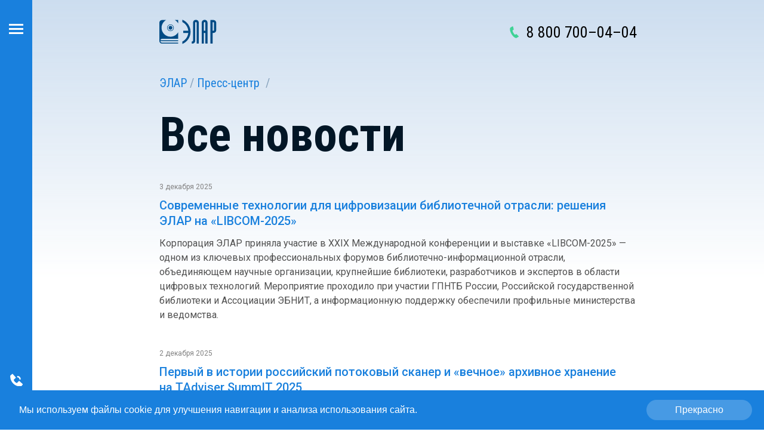

--- FILE ---
content_type: text/html; charset=UTF-8
request_url: https://elar.ru/press-center/news/?PAGEN_1=2
body_size: 60527
content:
<!DOCTYPE html>
	<!--[if lt IE 7]>
	<html id="no-js" class="lt-ie10 lt-ie9 lt-ie8 lt-ie7" lang="ru-RU"><![endif]-->
	<!--[if IE 7]>
	<html id="no-js" class="lt-ie10 lt-ie9 lt-ie8" lang="ru-RU"><![endif]-->
	<!--[if IE 8]>
	<html id="no-js" class="lt-ie10 lt-ie9" lang="ru-RU"><![endif]-->
	<!--[if IE 9]>
	<html id="no-js" class="lt-ie10" lang="ru-RU"><![endif]-->
	<!--[if gt IE 9]>
	<html id="no-js" class="no-js" lang="ru-RU"><![endif]-->
	<html prefix="og: http://ogp.me/ns#" xmlns="http://www.w3.org/1999/xhtml" xml:lang="ru" lang="ru">
	<head>

		<meta name="viewport" content="width=device-width, user-scalable=no, initial-scale=1.0, maximum-scale=1.0, minimum-scale=1.0">
	<meta http-equiv="X-UA-Compatible" content="ie=edge">
	<meta name="zen-verification" content="URaqFEvcEYRCMOhj7UGUhvzF3nGwWhpuLX6Dk4QqBszaF3WYZcCGHoG8xvEZKHfI" />

	<meta http-equiv="Content-Type" content="text/html; charset=UTF-8" />
<script data-skip-moving="true">(function(w, d, n) {var cl = "bx-core";var ht = d.documentElement;var htc = ht ? ht.className : undefined;if (htc === undefined || htc.indexOf(cl) !== -1){return;}var ua = n.userAgent;if (/(iPad;)|(iPhone;)/i.test(ua)){cl += " bx-ios";}else if (/Windows/i.test(ua)){cl += ' bx-win';}else if (/Macintosh/i.test(ua)){cl += " bx-mac";}else if (/Linux/i.test(ua) && !/Android/i.test(ua)){cl += " bx-linux";}else if (/Android/i.test(ua)){cl += " bx-android";}cl += (/(ipad|iphone|android|mobile|touch)/i.test(ua) ? " bx-touch" : " bx-no-touch");cl += w.devicePixelRatio && w.devicePixelRatio >= 2? " bx-retina": " bx-no-retina";if (/AppleWebKit/.test(ua)){cl += " bx-chrome";}else if (/Opera/.test(ua)){cl += " bx-opera";}else if (/Firefox/.test(ua)){cl += " bx-firefox";}ht.className = htc ? htc + " " + cl : cl;})(window, document, navigator);</script>


<link href="https://fonts.googleapis.com/css2?family=Roboto+Condensed:wght@300;400;700&amp;family=Roboto:wght@300;400;500;700&amp;display=swap" type="text/css"  rel="stylesheet" />
<link href="/local/templates/elar.ru/css/pages/press_center__news.css?1714746544159" type="text/css"  rel="stylesheet" />
<link href="/local/templates/elar.ru/nsm/vendor/jquery.mCustomScrollbar/jquery.mCustomScrollbar.min.css?171474654442839" type="text/css"  data-template-style="true"  rel="stylesheet" />
<link href="/local/templates/elar.ru/css/vendor.css?171474654474984" type="text/css"  data-template-style="true"  rel="stylesheet" />
<link href="/local/templates/elar.ru/css/banners.css?17443533184215" type="text/css"  data-template-style="true"  rel="stylesheet" />
<link href="/local/templates/elar.ru/css/custom.css?1714746544186" type="text/css"  data-template-style="true"  rel="stylesheet" />
<link href="/local/templates/elar.ru/css/styles.css?1761039006330185" type="text/css"  data-template-style="true"  rel="stylesheet" />







        <style>.SmartCaptcha-Shield.SmartCaptcha-Shield_position_bottom { bottom: 1% !important; }</style>
                



	
	<link rel="shortcut icon" type="image/x-icon" href="/local/templates/elar.ru/favicon.ico" />
	<title>Новости ЭЛАР</title>

    																		    <!-- Yandex.Metrika counter -->
<script type="text/javascript" data-skip-moving="true">
    (function(m,e,t,r,i,k,a){m[i]=m[i]||function(){(m[i].a=m[i].a||[]).push(arguments)};
        m[i].l=1*new Date();
        for (var j = 0; j < document.scripts.length; j++) {if (document.scripts[j].src === r) { return; }}
        k=e.createElement(t),a=e.getElementsByTagName(t)[0],k.async=1,k.src=r,a.parentNode.insertBefore(k,a)})
    (window, document, "script", "https://mc.yandex.ru/metrika/tag.js", "ym");

    ym(287430, "init", {
        clickmap:true,
        trackLinks:true,
        accurateTrackBounce:true,
        webvisor:true
    });
</script>
<noscript><div><img src="https://mc.yandex.ru/watch/287430" style="position:absolute; left:-9999px;" alt="" /></div></noscript>
<!-- /Yandex.Metrika counter -->
		<link rel="stylesheet" href="/skanery-i-proizvodstvo/nsm/fancybox/fancybox.css" />	
	<link rel="stylesheet" href="https://cdn.jsdelivr.net/npm/@fancyapps/ui@6.0/dist/fancybox/fancybox.css" />
<link rel="stylesheet" href="/skanery-i-proizvodstvo/nsm/fancybox/carousel.css" />
<link rel="stylesheet" href="/skanery-i-proizvodstvo/nsm/fancybox/carousel.lazyload.css" />
<link rel="stylesheet" href="/skanery-i-proizvodstvo/nsm/fancybox/carousel.arrows.css" />
<link rel="stylesheet" href="/skanery-i-proizvodstvo/nsm/fancybox/carousel.thumbs.css" />
</head>
<body >
    <div class="page">
        <div id="panel"></div>
            <div class="sidebar-button sidebar-button_mobile js-mobile-nav-button">
        <i class="sidebar-button__line sidebar-button__line_1"></i>
        <i class="sidebar-button__line sidebar-button__line_2"></i>
        <i class="sidebar-button__line sidebar-button__line_3"></i>
    </div>
    <div class="sidebar js-sidebar">
        <div class="sidebar__wrap">
            <div class="sidebar-button">
                <i class="sidebar-button__line sidebar-button__line_1"></i>
                <i class="sidebar-button__line sidebar-button__line_2"></i>
                <i class="sidebar-button__line sidebar-button__line_3"></i>
            </div>
                        <div class="sidebar__inner js-sidebar-scroll">
                <div class="prim-nav">
                    <ul>
                        <li class="home">
                            <a href="/">
                                <span>Главная</span>
                            </a>
                        </li>                                                                                                                                                        <li class="parent">
                                        <span>Цифровая трансформация</span>
                                        <ul>
                                                                                                                                                                                                                                                                                                                <li>
                                            <a class=""  href="/resheniya/gossektor/">
                                                <span>Госсектор</span>
                                            </a>
                                        </li>
                                                                                                                                                                                                                                                                                                                                                    <li>
                                            <a class=""  href="/resheniya/finansovye-organizatsii/">
                                                <span>Финансовые организации</span>
                                            </a>
                                        </li>
                                                                                                                                                                                                                                                                                                                                                    <li>
                                            <a class=""  href="/resheniya/promyshlennost-i-tek/">
                                                <span>Промышленность и ТЭК</span>
                                            </a>
                                        </li>
                                                                                                                                                                                                                                                                                                                                                    <li>
                                            <a class=""  href="/resheniya/kommercheskie-kompanii/">
                                                <span>Коммерческие компании</span>
                                            </a>
                                        </li>
                                                                                                                                                                                                                                                                                                                                                    <li>
                                            <a class=""  href="/resheniya/arkhivy-biblioteki-muzei/">
                                                <span>Архивы, библиотеки, музеи</span>
                                            </a>
                                        </li>
                                                                                                                                                                                                                </ul></li>                                                                                                                                                        <li class="parent">
                                        <span>Оцифровка</span>
                                        <ul>
                                                                                                                                                                                                                                                                                                                <li>
                                            <a class=""  href="/otsifrovka/tekhnologii-elar/">
                                                <span>Технологии ЭЛАР</span>
                                            </a>
                                        </li>
                                                                                                                                                                                                                                                                                                                                                    <li>
                                            <a class=""  href="/otsifrovka/vysokokachestvennaya-fotofiksatsiya-s-rasshirennymi-vozmozhnostyami/">
                                                <span>Высококачественная фотофиксация</span>
                                            </a>
                                        </li>
                                                                                                                                                                                                                                                                                                                                                    <li>
                                            <a class=""  href="/otsifrovka/skanirovanie-dokumentov/">
                                                <span>Сканирование документов</span>
                                            </a>
                                        </li>
                                                                                                                                                                                                                                                                                                                                                    <li>
                                            <a class=""  href="/otsifrovka/uslugi-i-resheniya/">
                                                <span>Услуги и решения</span>
                                            </a>
                                        </li>
                                                                                                                                                                                                                </ul></li>                                                                                                                                                        <li class="parent">
                                        <span>Интеграция и внедрение ПО</span>
                                        <ul>
                                                                                                                                                                                                                                                                                                                <li>
                                            <a class=""  href="/integratsiya-i-vnedrenie-po/sed-ecm-elar-kontekst/">
                                                <span>СЭД/ECM (ЭЛАР Контекст)</span>
                                            </a>
                                        </li>
                                                                                                                                                                                                                                                                                                                                                    <li>
                                            <a class=""  href="/integratsiya-i-vnedrenie-po/ais-arkhiv/">
                                                <span>АИС Архив</span>
                                            </a>
                                        </li>
                                                                                                                                                                                                                                                                                                                                                    <li>
                                            <a class=""  href="/integratsiya-i-vnedrenie-po/po-skanimidzh/">
                                                <span>ПО СканИмидж</span>
                                            </a>
                                        </li>
                                                                                                                                                                                                                                                                                                                                                    <li>
                                            <a class=""  href="/integratsiya-i-vnedrenie-po/importozameshchenie/">
                                                <span>Импортозамещение</span>
                                            </a>
                                        </li>
                                                                                                                                                                                                                                                                                                                                                    <li>
                                            <a class=""  href="/integratsiya-i-vnedrenie-po/zakaznaya-razrabotka/">
                                                <span>Заказная разработка</span>
                                            </a>
                                        </li>
                                                                                                                                                                                                                                                                                                                                                    <li>
                                            <a class=""  href="/integratsiya-i-vnedrenie-po/zashchishchennoe-khranilishche-elektronnykh-dokumentov/">
                                                <span>Защищенное хранилище электронных документов</span>
                                            </a>
                                        </li>
                                                                                                                                                                                                                                                                                                                                                    <li>
                                            <a class=""  href="/integratsiya-i-vnedrenie-po/iskusstvennyy-intellekt/">
                                                <span>Искусственный интеллект</span>
                                            </a>
                                        </li>
                                                                                                                                                                                                                                                                                                                                                    <li>
                                            <a class=""  href="/integratsiya-i-vnedrenie-po/programmno-apparatnyy-kompleks/">
                                                <span>ПАК ЦХОД</span>
                                            </a>
                                        </li>
                                                                                                                                                                                                                                                                                                                                                    <li>
                                            <a class=""  href="/integratsiya-i-vnedrenie-po/sistema-khraneniya-elektronnykh-dokumentov-skhed/">
                                                <span>Система хранения электронных документов (СХЭД)</span>
                                            </a>
                                        </li>
                                                                                                                                                                                                                                                                                                                                                    <li>
                                            <a class=""  href="/integratsiya-i-vnedrenie-po/sistema-elektronnogo-arkhiva-tekhnicheskoy-dokumentatsii/">
                                                <span>Система электронного архива технической документации</span>
                                            </a>
                                        </li>
                                                                                                                                                                                                                </ul></li>                                                                                                                                                        <li class="parent">
                                        <span>Оборудование</span>
                                        <ul>
                                                                                                                                                                                                                                                                                                                <li>
                                            <a class=""  href="/skanery-i-proizvodstvo/nsm/">
                                                <span>Архивные оптические накопители</span>
                                            </a>
                                        </li>
                                                                                                                                                                                                                                                                                                                                                    <li>
                                            <a class=""  href="/skanery-i-proizvodstvo/skaniruyushchee-oborudovanie/">
                                                <span>Производство сканеров</span>
                                            </a>
                                        </li>
                                                                                                                                                                                                                                                                                                                                                    <li>
                                            <a class=""  href="/skanery-i-proizvodstvo/planetarnye-skanery/">
                                                <span>Планетарные сканеры</span>
                                            </a>
                                        </li>
                                                                                                                                                                                                                                                                                                                                                    <li>
                                            <a class=""  href="/skanery-i-proizvodstvo/dokumentnye-skanery/">
                                                <span>Документные сканеры</span>
                                            </a>
                                        </li>
                                                                                                                                                                                                                                                                                                                                                    <li>
                                            <a class=""  href="/skanery-i-proizvodstvo/avtomaticheskiy-skaner/">
                                                <span>Автоматический сканер</span>
                                            </a>
                                        </li>
                                                                                                                                                                                                                </ul></li>                                                                                        </ul></div><div class="prim-nav"><ul>                                                                                                <li class="parent">
                                        <span>О корпорации</span>
                                        <ul>
                                                                                                                                                                                                                                                                                                                <li>
                                            <a class=""  href="/o-korporatsii/">
                                                <span>О нас</span>
                                            </a>
                                        </li>
                                                                                                                                                                                                                                                                                                                                                    <li>
                                            <a class=""  href="/o-korporatsii/istoriya/">
                                                <span>История</span>
                                            </a>
                                        </li>
                                                                                                                                                                                                                                                                                                                                                    <li>
                                            <a class=""  href="/o-korporatsii/nagrady/">
                                                <span>Награды</span>
                                            </a>
                                        </li>
                                                                                                                                                                                                                                                                                                                                                    <li>
                                            <a class=""  href="/o-korporatsii/rabota-v-elar/">
                                                <span>Работа в ЭЛАР</span>
                                            </a>
                                        </li>
                                                                                                                                                                                                                </ul></li>                                                                                                                                                                                                <li>
                                            <a class="root-item-selected"  href="/press-center/">
                                                <span>Пресс-центр</span>
                                            </a>
                                        </li>
                                                                                                                                                                                                </ul>
                </div>
            </div>

            <div class="sidebar-contacts">
                <div class="sidebar-contacts__item sidebar-contacts__item_phone">
                    <a href="/contacts/"><span>Контакты</span></a>
                </div>

                <div class="sidebar-contacts__item sidebar-contacts__item_email">
                    <a href="/feedback/"><span>Написать нам</span></a>
                </div>
            </div>
			
			<div class="sidebar-top-contacts">
                <div class="sidebar-top-contacts__phone">
                    <a href="tel:+74952743131">+7 (495) 274–31–31</a>
                </div>

                <div class="sidebar-top-contacts__phone sidebar-top-contacts__phone_colored">
                    <a href="tel:88007000404">8 800 700–04–04</a>
                </div>

                <div class="sidebar-top-contacts__email">
                    Оперативно отвечаем на&nbsp;звонки и&nbsp;почту: <a href="mailto:office@elar.ru">office@elar.ru</a>
                </div>
            </div>

            
        </div>
    </div>
            <div class="gradient-background">
                <div class="gradient-background-blue"></div>
            </div>
            <header class="header">
                <ul class="header__list">
                    <li class="header__item">
						<a class="header__logo" href="/" title="ООО «Электронный архив»"><span></span></a>
                    </li>
                    <li class="header__item">
                        <a class="header__phone" href="tel:88007000404">8 800 700–04–04</a>
                    </li>
                </ul>
            </header>
		<div class="main-container">
		
    
		<div class="allnews__container">
    <div class="widget">
        <div class="widget__contact"><img class="widget__avatar" src="/images/avatar.png" alt="Avatar">
            <div class="widget__textarea"><p class="widget__title">Анна Коузова</p>
                <p class="widget__subtitle">Ведущий пресс-менеджер</p>
                <p class="widget__phone">+7 (495) 274-31-31 доб. 1314</p>
                <p class="widget__email">AKouzova@elar.ru</p></div>
        </div>
        <div class="widget__banner">
            <div class="banner-title">Партнер Правительства Москвы:</div>
            <div class="widget2">
            </div>
                    </div>
    </div>
    <div class="allnews"><div class="allnews__breadcrumbs breadcrumbs">
    <ul class="breadcrumbs__list">
        <li class="breadcrumbs__item"><a class="breadcrumbs__link" href="/">ЭЛАР</a></li>
        <li class="breadcrumbs__item"><a class="breadcrumbs__link" href="/press-center/">Пресс-центр</a>
        </li>
    </ul>
</div>
<h1 class="allnews__title">Все новости</h1>
<ul class="allnews__list">        <li class="allnews__item">
            <p class="allnews__date">3 декабря 2025</p>
            <a class="allnews__link" href="/press-center/news/sovremennye-tekhnologii-dlya-tsifrovizatsii-bibliotechnoy-otrasli-resheniya-elar-na-nbsp-laquo-libco/">Современные технологии для цифровизации библиотечной отрасли: решения ЭЛАР на «LIBCOM-2025»</a>
            <p class="allnews__desc">Корпорация ЭЛАР приняла участие в&nbsp;XXIX Международной конференции и&nbsp;выставке &laquo;LIBCOM-2025&raquo;&nbsp;&mdash; одном из&nbsp;ключевых профессиональных форумов библиотечно-информационной отрасли, объединяющем научные организации, крупнейшие библиотеки, разработчиков и&nbsp;экспертов в&nbsp;области цифровых технологий. Мероприятие проходило при участии ГПНТБ России, Российской государственной библиотеки и&nbsp;Ассоциации ЭБНИТ, а&nbsp;информационную поддержку обеспечили профильные министерства и&nbsp;ведомства.</p>
        </li>        <li class="allnews__item">
            <p class="allnews__date">2 декабря 2025</p>
            <a class="allnews__link" href="/press-center/news/pervyy-v-nbsp-istorii-rossiyskiy-potokovyy-skaner-i-nbsp-laquo-vechnoe-raquo-arkhivnoe-khranenie-na-/">Первый в&nbsp;истории российский потоковый сканер и&nbsp;&laquo;вечное&raquo; архивное хранение на&nbsp;TAdviser SummIT 2025</a>
            <p class="allnews__desc">Корпорация ЭЛАР представила на&nbsp;TAdviser SummIT 2025 комплекс отечественных технологий для цифровой документной инфраструктуры&nbsp;&mdash; от&nbsp;массовой оцифровки и&nbsp;генеративного&nbsp;ИИ до&nbsp;аппаратно-защищённого архивного хранения данных. Экспозиция корпорации подчеркнула её&nbsp;статус одного из&nbsp;ключевых разработчиков российского рынка, формирующего устойчивые и&nbsp;импортонезависимые решения для государственного и&nbsp;корпоративного сектора.</p>
        </li>        <li class="allnews__item">
            <p class="allnews__date">27 ноября 2025</p>
            <a class="allnews__link" href="/press-center/news/otechestvennye-resheniya-dlya-arkhivov-oborudovanie-elar-obespechit-otsifrovku-istoricheskikh-fondov/">Отечественные решения для архивов: оборудование ЭЛАР обеспечит оцифровку исторических фондов Калужской области </a>
            <p class="allnews__desc">Государственный архив документов новейшей истории Калужской области получил планетарный сканер ЭларСкан А2-400КС с&nbsp;профессиональным программным обеспечением ЭЛАР СканИмидж, что позволит повысить эффективность работ с&nbsp;цифровыми образами документов и&nbsp;расширить возможности по&nbsp;созданию электронных ресурсов.</p>
        </li>        <li class="allnews__item">
            <p class="allnews__date">27 ноября 2025</p>
            <a class="allnews__link" href="/press-center/news/soc-forum-2025-elar-demonstriruet-budushchee-apparatno-zashchishchennykh-bekapov/">SOC Forum 2025: ЭЛАР демонстрирует будущее аппаратно защищенных бэкапов</a>
            <p class="allnews__desc">Корпорация ЭЛАР приняла участие в&nbsp;SOC Forum 2025, центральном событии Российской недели кибербезопасности и&nbsp;одной из&nbsp;самых авторитетных и&nbsp;посещаемых площадок в&nbsp;сфере информационной безопасности. Организаторами мероприятия выступают ФСБ России, ФСТЭК России и&nbsp;компания &laquo;Солар&raquo;, что формирует высокий уровень доверия профессионального сообщества и&nbsp;фокус на&nbsp;практические аспекты защиты критически важных данных.</p>
        </li>        <li class="allnews__item">
            <p class="allnews__date">20 ноября 2025</p>
            <a class="allnews__link" href="/press-center/news/elar-predstavil-sovremennye-tekhnologii-professionalnoy-otsifrovki-na-nbsp-seminare-ben-ran/">ЭЛАР представил современные технологии профессиональной оцифровки на семинаре БЕН РАН</a>
            <p class="allnews__desc">Корпорация ЭЛАР приняла участие в&nbsp;семинаре Библиотеки по&nbsp;естественным наукам Российской академии наук, посвящённом практическим решениям и&nbsp;технологиям профессиональной оцифровки фондов. Мероприятие традиционно собирает ведущих специалистов библиотечной и&nbsp;научной отрасли и&nbsp;служит экспертной площадкой для обсуждения методологии и&nbsp;практики оцифровки, координации проектов цифровизации и&nbsp;современных требований к&nbsp;созданию электронных ресурсов. В&nbsp;этом году особое внимание было уделено вопросам стандартизации, а&nbsp;также управлению процессами и&nbsp;проектному подходу к&nbsp;оцифровке.</p>
        </li></ul>
<div class="pagination">
    <ul class="pagination__list">                        <li class="pagination__item">
                            <a class="pagination__prev" href="/press-center/news/">
                                <svg class="pagination__img" width="32" height="16" viewBox="0 0 32 16" fill="none"
                                     xmlns="http://www.w3.org/2000/svg">
                                    <path d="M8.31415 6.08301H31.3333V9.91634H8.31415V15.6663L0.666647 7.99968L8.31415 0.333008V6.08301Z"></path>
                                </svg>
                            </a>
                            <img class="pagination__prev-img">
                        </li>                    <li class="pagination__item"><a class="pagination__link" href="/press-center/news/">1</a></li>                    <li class="pagination__item pagination__item_active"><a class="pagination__link">2</a></li>                    <li class="pagination__item"><a class="pagination__link" href="/press-center/news/?PAGEN_1=3">3</a></li>                    <li class="pagination__item"><a class="pagination__link" href="/press-center/news/?PAGEN_1=4">4</a></li>                    <li class="pagination__item"><a class="pagination__link" href="/press-center/news/?PAGEN_1=5">5</a></li>                        <li class="pagination__item"><a class="pagination__link" href="/press-center/news/?PAGEN_1=77">...</a></li>                    <li class="pagination__item"><a class="pagination__link" href="/press-center/news/?PAGEN_1=149">149</a></li>                <li class="pagination__item">
                    <a class="pagination__next" href="/press-center/news/?PAGEN_1=3">
                        <svg class="pagination__img" width="32" height="16" viewBox="0 0 32 16" fill="none"
                             xmlns="http://www.w3.org/2000/svg">
                            <path d="M23.6858 6.08301H0.666626V9.91634H23.6858V15.6663L31.3333 7.99968L23.6858 0.333008V6.08301Z"></path>
                        </svg>
                    </a>
                </li>    </ul>
</div>    </div>
</div>

    					</div>
		        <footer class="footer">
        <div class="main-container">
            <div class="footer__container">
                <div class="footer__agreement agreement">
                    <ul class="agreement__list">
                        <li class="agreement__item">
                            <a class="agreement__logo-link" href="/">
                                <img class="agreement__logo" src="/local/templates/elar.ru/img/elar-logo.png" alt="Footer logo">
                            </a>
                        </li>
                        <li class="agreement__item"><p class="agreement__title">&#169; Корпорация ЭЛАР<br />ООО «Электронный архив»</p></li>
                        <li class="agreement__item"><p class="agreement__text">Любое воспроизведение опубликованных на&nbsp;сервере материалов возможно только с&nbsp;письменного разрешения корпорации ЭЛАР, ООО «Электронный архив».
                                <br /><a class="agreement__link" href="/privacy/">Политика обработки персональных данных</a><br />
								<a class="agreement__link" href="/polzovatelskoe-soglashenie/">Пользовательское соглашение</a><br /><a class="agreement__link" href="https://elar.ru/svodnye_dannye/">Сводные данные о&nbsp;результатах проведения специальной оценки условий труда</a> <br />
								<a class="agreement__link" href="/technologii_i_po/">Сведения об&nbsp;исключительных правах, используемых технологиях и&nbsp;программах, включенных в&nbsp;единый реестр</a>
								</p>
                        </li>
                    </ul>
                </div>
                <div class="footer__projects projects"><p class="projects__title">Отраслевые сайты корпорации</p>
                    <ul class="projects__list">
                        <li class="projects__item"><p class="projects__item-title">Экспертно об оцифровке</p><a target="_blank" class="projects__item-link" href="//wescan.ru">wescan.ru</a></li>
                        <li class="projects__item"><p class="projects__item-title">Планетарные сканеры</p><a target="_blank" class="projects__item-link" href="//elarscan.ru">elarscan.ru</a></li>
                        <li class="projects__item"><p class="projects__item-title">Платформа «ЭЛАР Контекст»</p><a target="_blank" class="projects__item-link" href="//elar-context.ru">elar-context.ru</a></li>
                    </ul>
                </div>
                <div class="footer__contacts">
                    <ul class="footer__contacts-list">
                        <li class="footer__phone-number"><a href="tel:88007000404">8 800 700–04–04</a></li>
                        <li class="footer__phone-price">Звонок бесплатный по всей России</li>
                        <li class="footer__callback">
                            <a class="footer__callback-link" href="/feedback/">
                                <svg class="footer__callback-icon" width="22" height="18" viewBox="0 0 22 18" fill="none"
                                     xmlns="http://www.w3.org/2000/svg">
                                    <path d="M19.6665 0.333008H2.33317C1.1415 0.333008 0.177337 1.30801 0.177337 2.49967L0.166504 15.4997C0.166504 16.6913 1.1415 17.6663 2.33317 17.6663H19.6665C20.8582 17.6663 21.8332 16.6913 21.8332 15.4997V2.49967C21.8332 1.30801 20.8582 0.333008 19.6665 0.333008ZM19.6665 4.66634L10.9998 10.083L2.33317 4.66634V2.49967L10.9998 7.91634L19.6665 2.49967V4.66634Z"></path>
                                </svg>
                                Напишите нам</a>
                        </li>
                    </ul>
                    <div class="footer__social" style="display: none;">
                        <a class="footer__social-link" href="https://www.facebook.com/elarcorporation">
                            <svg class="footer__social-icon" width="32" height="33" viewBox="0 0 32 33" fill="none"
                                 xmlns="http://www.w3.org/2000/svg">
                                <path d="M13.9745 11.9738V14.176H12.439V16.8676H13.9745V24.8689H17.1309V16.8676H19.2483C19.2483 16.8676 19.4479 15.577 19.5439 14.1648H17.1431V12.3256C17.1431 12.049 17.4873 11.6795 17.8286 11.6795H19.5469V8.87598H17.2086C13.8968 8.87598 13.9745 11.5708 13.9745 11.9738Z"></path>
                                <path d="M31.1524 5.51932C30.741 4.45701 30.1124 3.49228 29.3067 2.68691C28.501 1.88154 27.536 1.25326 26.4736 0.842292C25.2303 0.375579 23.9168 0.123218 22.5891 0.0959572C20.8778 0.0213237 20.3358 0 15.9964 0C11.657 0 11.1008 -1.78734e-07 9.40382 0.0959572C8.0771 0.121825 6.76456 0.374236 5.52288 0.842292C4.46013 1.25278 3.49492 1.88089 2.68918 2.68632C1.88344 3.49176 1.25496 4.45673 0.844069 5.51932C0.377263 6.76253 0.125481 8.07612 0.0995113 9.40382C0.0231008 11.1133 0 11.6553 0 15.9964C0 20.3358 -1.32396e-08 20.8885 0.0995113 22.5891C0.126166 23.9183 0.376721 25.2297 0.844069 26.4753C1.25611 27.5376 1.8852 28.5021 2.69113 29.3075C3.49707 30.1128 4.46213 30.7411 5.52466 31.1524C6.76399 31.6378 8.07707 31.9083 9.40737 31.952C11.1186 32.0267 11.6606 32.0498 16 32.0498C20.3394 32.0498 20.8956 32.0498 22.5926 31.952C23.9202 31.925 25.2336 31.6733 26.4771 31.2075C27.5393 30.7955 28.504 30.1667 29.3096 29.3611C30.1152 28.5555 30.744 27.5909 31.1559 26.5287C31.6233 25.2848 31.8738 23.9733 31.9005 22.6442C31.9769 20.9347 32 20.3927 32 16.0515C32 11.7104 32 11.1595 31.9005 9.45891C31.8798 8.11243 31.6267 6.77965 31.1524 5.51932ZM28.988 22.4576C28.9765 23.4817 28.7896 24.4962 28.4354 25.4571C28.1685 26.1481 27.76 26.7757 27.236 27.2993C26.7121 27.8229 26.0843 28.2311 25.3932 28.4976C24.4429 28.8502 23.4391 29.0371 22.4256 29.0502C20.7374 29.1284 20.2612 29.1479 15.9325 29.1479C11.6002 29.1479 11.1577 29.1479 9.43758 29.0502C8.42457 29.0378 7.42128 28.8508 6.47179 28.4976C5.77821 28.2328 5.14794 27.8253 4.62175 27.3016C4.09556 26.7778 3.68518 26.1495 3.41715 25.4571C3.06787 24.5065 2.88105 23.5039 2.8645 22.4913C2.78809 20.8032 2.77032 20.327 2.77032 15.9982C2.77032 11.6677 2.77032 11.2252 2.8645 9.50333C2.87599 8.47983 3.06291 7.46587 3.41715 6.50555C3.95913 5.10351 5.06975 4 6.47179 3.46335C7.42175 3.11175 8.42474 2.92486 9.43758 2.91071C11.1275 2.8343 11.602 2.81297 15.9325 2.81297C20.263 2.81297 20.7072 2.81297 22.4256 2.91071C23.4392 2.9229 24.4431 3.10986 25.3932 3.46335C26.0843 3.73038 26.7119 4.13896 27.2358 4.66287C27.7597 5.18678 28.1683 5.81443 28.4354 6.50555C28.7846 7.45615 28.9715 8.45875 28.988 9.47135C29.0644 11.1613 29.084 11.6357 29.084 15.9662C29.084 20.295 29.084 20.7606 29.0076 22.4594H28.988V22.4576Z"></path>
                            </svg>
                        </a>
                        <a class="footer__social-link" href="https://www.instagram.com/elar.corp/">
                            <svg class="footer__social-icon" width="32" height="33" viewBox="0 0 32 33" fill="none"
                                 xmlns="http://www.w3.org/2000/svg">
                                <path d="M15.9873 7.76855C13.8081 7.76855 11.7181 8.63425 10.1772 10.1752C8.6362 11.7161 7.77051 13.8061 7.77051 15.9853C7.77051 18.1646 8.6362 20.2545 10.1772 21.7955C11.7181 23.3364 13.8081 24.2021 15.9873 24.2021C18.1665 24.2021 20.2565 23.3364 21.7975 21.7955C23.3384 20.2545 24.2041 18.1646 24.2041 15.9853C24.2041 13.8061 23.3384 11.7161 21.7975 10.1752C20.2565 8.63425 18.1665 7.76855 15.9873 7.76855ZM15.9873 21.3216C14.5716 21.3216 13.2138 20.7592 12.2127 19.7582C11.2116 18.7571 10.6492 17.3993 10.6492 15.9836C10.6492 14.5678 11.2116 13.2101 12.2127 12.209C13.2138 11.2079 14.5716 10.6455 15.9873 10.6455C17.403 10.6455 18.7608 11.2079 19.7619 12.209C20.763 13.2101 21.3254 14.5678 21.3254 15.9836C21.3254 17.3993 20.763 18.7571 19.7619 19.7582C18.7608 20.7592 17.403 21.3216 15.9873 21.3216Z"></path>
                                <path d="M24.5294 9.38294C25.5873 9.38294 26.445 8.5253 26.445 7.46735C26.445 6.4094 25.5873 5.55176 24.5294 5.55176C23.4714 5.55176 22.6138 6.4094 22.6138 7.46735C22.6138 8.5253 23.4714 9.38294 24.5294 9.38294Z"></path>
                                <path d="M31.1524 5.51932C30.741 4.45701 30.1124 3.49228 29.3067 2.68691C28.501 1.88154 27.536 1.25326 26.4736 0.842292C25.2303 0.375579 23.9168 0.123218 22.5891 0.0959572C20.8778 0.0213237 20.3358 0 15.9964 0C11.657 0 11.1008 -1.78734e-07 9.40382 0.0959572C8.0771 0.121825 6.76456 0.374236 5.52288 0.842292C4.46013 1.25278 3.49492 1.88089 2.68918 2.68632C1.88344 3.49176 1.25496 4.45673 0.844069 5.51932C0.377263 6.76253 0.125481 8.07612 0.0995113 9.40382C0.0231008 11.1133 0 11.6553 0 15.9964C0 20.3358 -1.32396e-08 20.8885 0.0995113 22.5891C0.126166 23.9183 0.376721 25.2297 0.844069 26.4753C1.25611 27.5376 1.8852 28.5021 2.69113 29.3075C3.49707 30.1128 4.46213 30.7411 5.52466 31.1524C6.76399 31.6378 8.07707 31.9083 9.40737 31.952C11.1186 32.0267 11.6606 32.0498 16 32.0498C20.3394 32.0498 20.8956 32.0498 22.5926 31.952C23.9202 31.925 25.2336 31.6733 26.4771 31.2075C27.5393 30.7955 28.504 30.1667 29.3096 29.3611C30.1152 28.5555 30.744 27.5909 31.1559 26.5287C31.6233 25.2848 31.8738 23.9733 31.9005 22.6442C31.9769 20.9347 32 20.3927 32 16.0515C32 11.7104 32 11.1595 31.9005 9.45891C31.8798 8.11243 31.6267 6.77965 31.1524 5.51932ZM28.988 22.4576C28.9765 23.4817 28.7896 24.4962 28.4354 25.4571C28.1685 26.1481 27.76 26.7757 27.236 27.2993C26.7121 27.8229 26.0843 28.2311 25.3932 28.4976C24.4429 28.8502 23.4391 29.0371 22.4256 29.0502C20.7374 29.1284 20.2612 29.1479 15.9325 29.1479C11.6002 29.1479 11.1577 29.1479 9.43758 29.0502C8.42457 29.0378 7.42128 28.8508 6.47179 28.4976C5.77821 28.2328 5.14794 27.8253 4.62175 27.3016C4.09556 26.7778 3.68518 26.1495 3.41715 25.4571C3.06787 24.5065 2.88105 23.5039 2.8645 22.4913C2.78809 20.8032 2.77032 20.327 2.77032 15.9982C2.77032 11.6677 2.77032 11.2252 2.8645 9.50333C2.87599 8.47983 3.06291 7.46587 3.41715 6.50555C3.95913 5.10351 5.06975 4 6.47179 3.46335C7.42175 3.11175 8.42474 2.92486 9.43758 2.91071C11.1275 2.8343 11.602 2.81297 15.9325 2.81297C20.263 2.81297 20.7072 2.81297 22.4256 2.91071C23.4392 2.9229 24.4431 3.10986 25.3932 3.46335C26.0843 3.73038 26.7119 4.13896 27.2358 4.66287C27.7597 5.18678 28.1683 5.81443 28.4354 6.50555C28.7846 7.45615 28.9715 8.45875 28.988 9.47135C29.0644 11.1613 29.084 11.6357 29.084 15.9662C29.084 20.295 29.084 20.7606 29.0076 22.4594H28.988V22.4576Z"></path>
                            </svg>
                        </a>
                    </div>
                </div>
            </div>
        </div>
    </footer>
</div>

<style>
    .als-cookie-button.show {
        transform: translate3d(0,0,0);
        opacity: 1;
        z-index: 1010;
    }
    .als-cookie-button {
        position: fixed;
        left: 0;
        right: 0;
        bottom: 0;
        transform: translate3d(0,110%,0);
        opacity: 0;
        z-index: 11;
        text-align: left;
        width: 100%;
        font-size: 16px;
        font-family: ALSArtemiusSans,Helvetica,sans-serif;
    }
    .als-cookie-button, .als-expressform-open.t {
        transition: all .4s cubic-bezier(.165,.84,.44,1);
    }
    .als-cookie-button div {
        background: #1980dd;
        color: #fff;
        padding: 1.5em 13em 1.5em 2em;
        cursor: pointer;
        position: relative;
        transition: all .3s;
    }
    .als-cookie-button button:hover {
        background: rgba(255,255,255,.4);
    }
    .als-cookie-button button {
        background: rgba(255,255,255,.2);
        font-size: inherit;
        font-family: inherit;
        border-radius: 50px;
        border: none;
        color: inherit;
        outline: 0;
        display: block;
        position: absolute;
        right: 20px;
        top: 1em;
        bottom: 1em;
        cursor: pointer;
        padding: 0 3em;
        transition: all .3s;
    }
</style>
<div class="als-cookie-button">
    <div>Мы используем файлы cookie для улучшения навигации и анализа использования сайта.
        <button>Прекрасно</button>
    </div>
</div>
<script>if(!window.BX)window.BX={};if(!window.BX.message)window.BX.message=function(mess){if(typeof mess==='object'){for(let i in mess) {BX.message[i]=mess[i];} return true;}};</script>
<script>(window.BX||top.BX).message({"JS_CORE_LOADING":"Загрузка...","JS_CORE_NO_DATA":"- Нет данных -","JS_CORE_WINDOW_CLOSE":"Закрыть","JS_CORE_WINDOW_EXPAND":"Развернуть","JS_CORE_WINDOW_NARROW":"Свернуть в окно","JS_CORE_WINDOW_SAVE":"Сохранить","JS_CORE_WINDOW_CANCEL":"Отменить","JS_CORE_WINDOW_CONTINUE":"Продолжить","JS_CORE_H":"ч","JS_CORE_M":"м","JS_CORE_S":"с","JSADM_AI_HIDE_EXTRA":"Скрыть лишние","JSADM_AI_ALL_NOTIF":"Показать все","JSADM_AUTH_REQ":"Требуется авторизация!","JS_CORE_WINDOW_AUTH":"Войти","JS_CORE_IMAGE_FULL":"Полный размер"});</script><script src="/bitrix/js/main/core/core.js?1750148359498479"></script><script>BX.Runtime.registerExtension({"name":"main.core","namespace":"BX","loaded":true});</script>
<script>BX.setJSList(["\/bitrix\/js\/main\/core\/core_ajax.js","\/bitrix\/js\/main\/core\/core_promise.js","\/bitrix\/js\/main\/polyfill\/promise\/js\/promise.js","\/bitrix\/js\/main\/loadext\/loadext.js","\/bitrix\/js\/main\/loadext\/extension.js","\/bitrix\/js\/main\/polyfill\/promise\/js\/promise.js","\/bitrix\/js\/main\/polyfill\/find\/js\/find.js","\/bitrix\/js\/main\/polyfill\/includes\/js\/includes.js","\/bitrix\/js\/main\/polyfill\/matches\/js\/matches.js","\/bitrix\/js\/ui\/polyfill\/closest\/js\/closest.js","\/bitrix\/js\/main\/polyfill\/fill\/main.polyfill.fill.js","\/bitrix\/js\/main\/polyfill\/find\/js\/find.js","\/bitrix\/js\/main\/polyfill\/matches\/js\/matches.js","\/bitrix\/js\/main\/polyfill\/core\/dist\/polyfill.bundle.js","\/bitrix\/js\/main\/core\/core.js","\/bitrix\/js\/main\/polyfill\/intersectionobserver\/js\/intersectionobserver.js","\/bitrix\/js\/main\/lazyload\/dist\/lazyload.bundle.js","\/bitrix\/js\/main\/polyfill\/core\/dist\/polyfill.bundle.js","\/bitrix\/js\/main\/parambag\/dist\/parambag.bundle.js"]);
</script>
<script>BX.Runtime.registerExtension({"name":"pull.protobuf","namespace":"BX","loaded":true});</script>
<script>BX.Runtime.registerExtension({"name":"rest.client","namespace":"window","loaded":true});</script>
<script>(window.BX||top.BX).message({"pull_server_enabled":"N","pull_config_timestamp":0,"shared_worker_allowed":"Y","pull_guest_mode":"N","pull_guest_user_id":0,"pull_worker_mtime":1750148124});(window.BX||top.BX).message({"PULL_OLD_REVISION":"Для продолжения корректной работы с сайтом необходимо перезагрузить страницу."});</script>
<script>BX.Runtime.registerExtension({"name":"pull.client","namespace":"BX","loaded":true});</script>
<script>BX.Runtime.registerExtension({"name":"pull","namespace":"window","loaded":true});</script>
<script>(window.BX||top.BX).message({"LANGUAGE_ID":"ru","FORMAT_DATE":"DD.MM.YYYY","FORMAT_DATETIME":"DD.MM.YYYY HH:MI:SS","COOKIE_PREFIX":"BITRIX_SM","SERVER_TZ_OFFSET":"10800","UTF_MODE":"Y","SITE_ID":"s1","SITE_DIR":"\/","USER_ID":"","SERVER_TIME":1769395864,"USER_TZ_OFFSET":0,"USER_TZ_AUTO":"Y","bitrix_sessid":"22cfd09b004b8fcca6fb428dbe16343d"});</script><script src="/bitrix/js/pull/protobuf/protobuf.js?1610711862265343"></script>
<script src="/bitrix/js/pull/protobuf/model.js?161071198770928"></script>
<script src="/bitrix/js/rest/client/rest.client.js?161071198717414"></script>
<script src="/bitrix/js/pull/client/pull.client.js?175014812583861"></script>
<script>
					(function () {
						"use strict";

						var counter = function ()
						{
							var cookie = (function (name) {
								var parts = ("; " + document.cookie).split("; " + name + "=");
								if (parts.length == 2) {
									try {return JSON.parse(decodeURIComponent(parts.pop().split(";").shift()));}
									catch (e) {}
								}
							})("BITRIX_CONVERSION_CONTEXT_s1");

							if (cookie && cookie.EXPIRE >= BX.message("SERVER_TIME"))
								return;

							var request = new XMLHttpRequest();
							request.open("POST", "/bitrix/tools/conversion/ajax_counter.php", true);
							request.setRequestHeader("Content-type", "application/x-www-form-urlencoded");
							request.send(
								"SITE_ID="+encodeURIComponent("s1")+
								"&sessid="+encodeURIComponent(BX.bitrix_sessid())+
								"&HTTP_REFERER="+encodeURIComponent(document.referrer)
							);
						};

						if (window.frameRequestStart === true)
							BX.addCustomEvent("onFrameDataReceived", counter);
						else
							BX.ready(counter);
					})();
				</script>
<script
            type="text/javascript"
            data-key="ysc1_eJ9En3quVSHFpKaiVLOlNE2bRrytIW4Celrau3Mh90bcc9be"
            data-autowire-parameters="[]"
        >
            ((publicKey, rawAutowireParameters) => {
                document.addEventListener('DOMContentLoaded', function() {
                    const anyCaptcha = new window.AnyCaptchaYandexSmartCaptcha({
                        sitekey: publicKey,
                        invisible: true,
                        shieldPosition: 'bottom-right',
                    });

                    anyCaptcha.autowire(
                        (rawAutowireParameters && rawAutowireParameters !== '[]')
                            ? JSON.parse(rawAutowireParameters)
                            : {}
                    );

                    // Если форму заполнить с ошибкой, то её перезагрузит AJAX,
                    // при этом ранее добавленные обработчики сбросятся.
                    // Теперь надо поставить их заново. В идеале, это надо
                    // сделать только для той формы, которая перезагрузилась, но
                    // в нашем случае autowire достаточно умный, чтобы не
                    // добавлять обработку туда, куда она уже была добавлена,
                    // поэтому проще оставить так.
                    BX.addCustomEvent('onAjaxSuccess', () => anyCaptcha.autowire());
                });
            })(
                document.currentScript.getAttribute('data-key'),
                document.currentScript.getAttribute('data-autowire-parameters'),
            );
        </script>
<script src="/local/templates/elar.ru/js/jquery/jquery-2.1.0.min.js?171474654483622"></script>
<script src="/local/templates/elar.ru/js/jquery.mCustomScrollbar/jquery.mCustomScrollbar.min.js?171474654440183"></script>
<script src="/local/templates/elar.ru/js/jquery.mCustomScrollbar/jquery.mousewheel-3.0.6.min.js?17147465441392"></script>
<script src="/local/templates/elar.ru/../../../vendor/elar/common/packages/maximaster/any-captcha-for-yandex-smart-captcha/build/yandex-smart-captcha.js?17242364182462"></script>
<script src="/local/templates/elar.ru/js/vendor.js?1714746544266761"></script>
<script src="/local/templates/elar.ru/js/dotdotdot/dotdotdot.js?17147465446047"></script>
<script src="/local/templates/elar.ru/js/styles.js?171474654481"></script>
<script src="/local/templates/elar.ru/js/common.js?174161376111374"></script>
<script src="/local/templates/elar.ru/js/pages/allnews.js?17147465442441"></script>

<script src="/skanery-i-proizvodstvo/nsm/fancybox/fancybox.umd.js"></script>
<script src="/skanery-i-proizvodstvo/nsm/fancybox/fancybox.umd.js"></script>
<script src="/skanery-i-proizvodstvo/nsm/fancybox/carousel.umd.js"></script>
<script src="/skanery-i-proizvodstvo/nsm/fancybox/carousel.lazyload.umd.js"></script>
<script src="/skanery-i-proizvodstvo/nsm/fancybox/carousel.arrows.umd.js"></script>
<script src="/skanery-i-proizvodstvo/nsm/fancybox/carousel.thumbs.umd.js"></script>
<script>
                (function (d, s) {
                    var js, fjs = d.getElementsByTagName(s)[0];
                    js = d.createElement(s);
                    js.src = "https://widgets.mos.ru/cnews/citywidgets.js";
                    fjs.parentNode.insertBefore(js, fjs);

                    var i = setInterval(function () {
                        if (window.city_widget && document.readyState === "complete") {
                            city_widget('300x200', '.widget2');
                            clearInterval(i);
                        }
                    }, 50);
                    setTimeout(function () {
                        clearInterval(i)
                    }, 5000);
                }(document, 'script'));
            </script>
<script>
    document.addEventListener('DOMContentLoaded', function(){
        var cookieBlock = document.querySelector('.als-cookie-button');
        if(localStorage.getItem('read_cookie_mess')!==null){
            cookieBlock.classList.remove('show');
        }else {
            cookieBlock.classList.add('show');
            document.querySelector('div.als-cookie-button.show button').addEventListener("click", function () {
                localStorage.setItem('read_cookie_mess','1');
                cookieBlock.classList.remove('show');
            });
        }
    });
</script>
</body>
</html>

--- FILE ---
content_type: text/css
request_url: https://elar.ru/local/templates/elar.ru/css/pages/press_center__news.css?1714746544159
body_size: 159
content:
.widget__banner {
    width: 300px;
    margin-top: 80px;
    margin-bottom: 30px;
}
.widget__banner .banner-title{
    font-weight: 500;
    margin: 20px 0;
}

--- FILE ---
content_type: text/css
request_url: https://elar.ru/local/templates/elar.ru/css/banners.css?17443533184215
body_size: 4215
content:
.elarscan-b {
  position: relative;
  padding-right: 640px;
  margin-top: 40px;
  margin-bottom: 100px;
  background: url("/images/banners/elarscan-b.jpg") center top no-repeat;
  overflow: hidden;
  border-radius: 5px;
}
.elarscan-b_small {
  padding-right: 456px;
  margin-top: 0;
  margin-bottom: 50px;
}
.elarscan-b__title {
  max-width: 630px;
  padding: 30px 90px;
  min-height: 210px;
  display: -webkit-flex;
  display: flex;
  -webkit-align-items: center;
  align-items: center;
  font-family: "Roboto Condensed", sans-serif;
  font-size: 26px;
  line-height: 26px;
  color: #fff;
}
.elarscan-b__title a {
  color: #65DAD4;
}
.elarscan-b__title_small {
  padding-right: 50px;
  padding-left: 50px;
}
.elarscan-b__img {
  position: absolute;
}
.elarscan-b__img_1 {
  right: 500px;
  bottom: 0;
}
.elarscan-b__img_1-small {
  right: 258px;
  bottom: 0;
}
.elarscan-b__img_2 {
  right: 140px;
  bottom: 0;
}
.elarscan-b__img_2-small {
  right: 10px;
  bottom: 0;
}

.elarscan-home-b {
  display: -webkit-flex;
  display: flex;
  -webkit-flex-direction: column;
  flex-direction: column;
  -webkit-justify-content: space-between;
  justify-content: space-between;
  height: 100%;
  background: url("/images/banners/elarscan-home-b.png") center no-repeat;
  -moz-background-size: cover;
  -o-background-size: cover;
  -webkit-background-size: cover;
  background-size: cover;
}
.elarscan-home-b__img {
  position: relative;
  padding: 40px 20px 0;
  z-index: 3;
}
.elarscan-home-b__img img {
  display: block;
}
.elarscan-home-b__content {
  position: relative;
  padding: 30px 30px 24px;
}
.elarscan-home-b__title {
  position: relative;
  margin-bottom: 4px;
  font-size: 22px;
  line-height: 24px;
  color: #fff;
}
.elarscan-home-b__title__inner {
  position: relative;
  z-index: 2;
}
.elarscan-home-b__title:before {
  position: absolute;
  width: 100%;
  height: 100px;
  bottom: 0;
  left: 0;
  background: url("/images/banners/elarscan-home-b-title.png") left bottom no-repeat;
  -moz-background-size: contain;
  -o-background-size: contain;
  -webkit-background-size: contain;
  background-size: contain;
  content: "";
}
.elarscan-home-b__desc {
  color: #D2D2D2;
}

.small-b {
  display: -webkit-flex;
  display: flex;
  -webkit-align-items: center;
  align-items: center;
  margin: 30px 0;
  border: 2px solid #1980DD;
  padding: 38px 38px 38px 43px;
  border-radius: 5px;
}
.small-b__img {
  width: 211px;
  padding-right: 24px;
}
.small-b__img img {
  display: block;
  max-width: 100%;
}
.small-b__name {
  margin: 0;
  font-weight: bold;
  font-size: 20px;
  line-height: 1.3;
}
.small-b__text {
  margin: 0;
  font-size: 16px;
  line-height: 1.5;
}

@media screen and (max-width: 1280px) {
  .elarscan-b {
    padding-right: 160px;
    padding-bottom: 180px;
  }
  .elarscan-b_small {
    margin-top: 50px;
    margin-bottom: 0;
  }
  .elarscan-b__title {
    padding-right: 90px;
    padding-left: 90px;
  }
  .elarscan-b__img_1, .elarscan-b__img_1-small {
    right: 410px;
  }
  .elarscan-b__img_2, .elarscan-b__img_2-small {
    right: 80px;
  }
}
@media screen and (max-width: 1024px) {
  .elarscan-b {
    padding-right: 0;
    padding-bottom: 180px;
  }
  .elarscan-b__title {
    padding-right: 70px;
    padding-left: 70px;
  }
  .elarscan-b__img_1, .elarscan-b__img_1-small {
    right: 310px;
  }
  .elarscan-b__img_2, .elarscan-b__img_2-small {
    right: 20px;
  }

  .elarscan-home-b__img {
    padding-top: 18px;
  }
  .elarscan-home-b__content {
    padding-bottom: 18px;
  }

  .small-b {
    -webkit-flex-wrap: wrap;
    flex-wrap: wrap;
    padding: 30px;
  }
  .small-b__img {
    width: 100%;
    margin-bottom: 24px;
  }
  .small-b__name {
    margin-bottom: 6px;
    font-size: 18px;
    line-height: 24px;
  }
}
@media screen and (max-width: 767px) {
  .elarscan-b__title {
    padding: 30px 30px 50px;
    min-height: 0;
    font-size: 24px;
  }
  .elarscan-b__img_1, .elarscan-b__img_1-small {
    display: none;
  }
  .elarscan-b__img_2, .elarscan-b__img_2-small {
    right: 50%;
    margin-right: -140px;
  }

  .news__item_banner-elarscan {
    height: auto;
  }

  .elarscan-home-b__img {
    padding-bottom: 30px;
  }

  .small-b {
    padding: 24px 20px;
  }
}


--- FILE ---
content_type: text/css
request_url: https://elar.ru/local/templates/elar.ru/css/custom.css?1714746544186
body_size: 186
content:
a.blue-link {
    color: #1980dd;
    cursor: pointer;
}
a.blue-link:hover {
    color: #17a96d;
}

div.form__row.with-error {
    color: red;
}
.form-checkbox {
    padding-top: 10px;
}

--- FILE ---
content_type: text/css
request_url: https://elar.ru/local/templates/elar.ru/css/styles.css?1761039006330185
body_size: 330185
content:
*,
*::before,
*::after {
  box-sizing: inherit;
}

html {
  box-sizing: border-box;
  font-family: 'Roboto', sans-serif;
}

body {
  margin: 0;
  -webkit-font-smoothing: antialiased;
}
body.noscroll {
  overflow: hidden;
}

img {
  max-width: 100%;
}

a {
  text-decoration: none;
  color: inherit;
}
a:hover {
  color: #17A96D;
}

ul {
  list-style: none;
}

button[type="submit"],
input[type="submit"] {
  position: relative;
  min-width: 140px;
  display: inline-block;
  padding: 15px;
  border: 0;
  font-family: "Roboto Condensed", sans-serif;
  font-size: 18px;
  line-height: 25px;
  color: #fff;
  background: #1980DD;
  border-radius: 5px;
  text-decoration: none !important;
  cursor: pointer;
  -webkit-appearance: none;
  -moz-transition: background-color 0.2s ease-out;
  -o-transition: background-color 0.2s ease-out;
  -webkit-transition: background-color 0.2s ease-out;
  transition: background-color 0.2s ease-out;
}
button[type="submit"]:hover,
input[type="submit"]:hover {
  background-color: #17A96D;
}

.container {
  display: -ms-flexbox;
  display: flex;
}

.page {
  padding-left: 54px;
  width: 100%;
  display: -ms-flexbox;
  display: flex;
  -webkit-box-direction: normal;
  -webkit-box-orient: vertical;
  -moz-box-direction: normal;
  -moz-box-orient: vertical;
  -webkit-flex-direction: column;
  -ms-flex-direction: column;
  flex-direction: column;
  overflow: hidden;
}

.main-container {
  width: 100%;
  max-width: 1500px;
  padding: 0 20px;
  margin: 0 auto;
}

@media screen and (max-width: 1599px) {
  .main-container {
    max-width: 1240px;
  }
}
@media screen and (max-width: 1280px) {
  .main-container {
    max-width: 840px;
  }
}
@media screen and (max-width: 1024px) {
  .main-container {
    max-width: 680px;
  }
}
@media screen and (max-width: 767px) {
  .main-container {
    max-width: 83%;
  }

  .container {
    -webkit-box-direction: normal;
    -webkit-box-orient: vertical;
    -moz-box-direction: normal;
    -moz-box-orient: vertical;
    -webkit-flex-direction: column;
    -ms-flex-direction: column;
    flex-direction: column;
  }

  .page {
    padding-top: 40px;
    padding-left: 0;
  }
}
@media screen and (max-width: 474px) {
  .main-container {
    max-width: none;
  }
}
.sidebar {
  position: fixed;
  width: 54px;
  top: 0;
  bottom: 0;
  left: 0;
  z-index: 1000;
}
.sidebar__wrap {
  position: absolute;
  width: 54px;
  top: 0;
  bottom: 0;
  left: 0;
  background: #1980DD;
  -moz-transition: width 0.1s ease-out;
  -o-transition: width 0.1s ease-out;
  -webkit-transition: width 0.1s ease-out;
  transition: width 0.1s ease-out;
  overflow: hidden;
}
.sidebar__inner {
  position: absolute;
  width: 320px;
  top: 60px;
  left: 0;
  right: 0;
  bottom: 150px;
  z-index: 10;
}
.sidebar__inner .prim-nav:first-child:before {
  display: none;
  content: normal;
}
.sidebar:hover .sidebar__wrap {
  width: 320px;
  overflow: visible;
}
.sidebar:hover .sidebar-contacts__item span {
  opacity: 1;
  visibility: visible;
}
.sidebar:hover .sidebar-button {
  -moz-transform: rotate(-90deg) translateZ(0);
  -ms-transform: rotate(-90deg) translateZ(0);
  -webkit-transform: rotate(-90deg) translateZ(0);
  transform: rotate(-90deg) translateZ(0);
}
.sidebar:hover .prim-nav {
  opacity: 1;
  visibility: visible;
}
.sidebar .mCSB_scrollTools {
  width: 11px;
}
.sidebar .mCSB_container {
  margin-right: 0;
}
.sidebar .mCSB_scrollTools .mCSB_draggerRail {
  margin: 0;
  background: #0B61A5;
}
.sidebar .mCSB_scrollTools .mCSB_dragger .mCSB_dragger_bar {
  margin: 0;
  background: #59A5E9;
}
.sidebar .mCSB_scrollTools .mCSB_dragger.mCSB_dragger_onDrag .mCSB_dragger_bar, .sidebar .mCSB_scrollTools .mCSB_dragger:hover .mCSB_dragger_bar {
  background: #59A5E9;
}

.sidebar-search {
  position: absolute;
  width: 320px;
  top: 82px;
  padding: 0 54px;
  z-index: 20;
}
.sidebar-search:before {
  position: absolute;
  left: 16.5px;
  background: url('/images/sprite-s6db927f065.png') 0 -284px no-repeat;
  height: 21px;
  width: 21px;
  top: 50%;
  margin-top: -10.5px;
  content: "";
}
@media (-webkit-min-device-pixel-ratio: 2), (min-resolution: 192dpi) {
  .sidebar-search:before {
    background-size: 100px 471px;
    background-image: url('/images/sprite2x-sabb07ad2a2.png');
    background-position: 0 -276px;
    background-repeat: no-repeat;
    height: 21px;
    width: 21px;
    top: 50%;
    margin-top: -10.5px;
  }
}
.sidebar-search input[type='text'] {
  height: 24px;
  padding: 0;
  border: 0;
  background: none;
  font-size: 18px;
  line-height: 24px;
  color: #fff;
  -moz-box-shadow: none;
  -webkit-box-shadow: none;
  box-shadow: none;
}
.sidebar-search input[type='text']::-webkit-input-placeholder {
  color: #cccccc;
}
.sidebar-search input[type='text']::-moz-placeholder {
  color: #cccccc;
}
.sidebar-search input[type='text']:-ms-input-placeholder {
  color: #cccccc;
}
.sidebar-search input[type='text']:-moz-placeholder {
  color: #cccccc;
}

.sidebar-contacts {
  position: absolute;
  width: 320px;
  bottom: 6px;
  z-index: 20;
}
.sidebar-contacts__item a {
  position: relative;
  padding: 0 54px;
  min-height: 52px;
  display: -ms-flexbox;
  display: flex;
  -webkit-box-align: center;
  -moz-box-align: center;
  -ms-flex-align: center;
  -webkit-align-items: center;
  align-items: center;
  font-size: 18px;
  line-height: 24px;
  color: #fff;
  cursor: pointer;
}
.sidebar-contacts__item a:before {
  position: absolute;
  left: 0;
  content: "";
}
.sidebar-contacts__item a:after {
  content: '';
  min-height: inherit;
  font-size: 0;
}
.sidebar-contacts__item a span {
  opacity: 0;
  visibility: hidden;
  -moz-transition: opacity 0.2s ease-out;
  -o-transition: opacity 0.2s ease-out;
  -webkit-transition: opacity 0.2s ease-out;
  transition: opacity 0.2s ease-out;
}
.sidebar-contacts__item a:hover {
  background-color: rgba(6, 104, 177, 0.6);
}
.sidebar-contacts__item_email a:before {
  left: 16.5px;
  background: url('/images/sprite-s6db927f065.png') 0 -238px no-repeat;
  height: 17px;
  width: 21px;
  top: 50%;
  margin-top: -8.5px;
}
@media (-webkit-min-device-pixel-ratio: 2), (min-resolution: 192dpi) {
  .sidebar-contacts__item_email a:before {
    background-size: 100px 471px;
    background-image: url('/images/sprite2x-sabb07ad2a2.png');
    background-position: 0 -230px;
    background-repeat: no-repeat;
    height: 17px;
    width: 21px;
    top: 50%;
    margin-top: -8.5px;
  }
}
.sidebar-contacts__item_phone a:before {
  left: 16.5px;
  background: url('/images/sprite-s6db927f065.png') 0 -259px no-repeat;
  height: 21px;
  width: 21px;
  top: 50%;
  margin-top: -10.5px;
}
@media (-webkit-min-device-pixel-ratio: 2), (min-resolution: 192dpi) {
  .sidebar-contacts__item_phone a:before {
    background-size: 100px 471px;
    background-image: url('/images/sprite2x-sabb07ad2a2.png');
    background-position: 0 -251px;
    background-repeat: no-repeat;
    height: 21px;
    width: 21px;
    top: 50%;
    margin-top: -10.5px;
  }
}

.sidebar-button {
  position: absolute;
  width: 24px;
  top: 40px;
  left: 15px;
  cursor: pointer;
  display: block;
  z-index: 410;
  -moz-transform: translateZ(0);
  -ms-transform: translateZ(0);
  -webkit-transform: translateZ(0);
  transform: translateZ(0);
  -moz-transition: -moz-transform 0.3s;
  -o-transition: -o-transform 0.3s;
  -webkit-transition: -webkit-transform 0.3s;
  transition: transform 0.3s;
}
.sidebar-button_mobile {
  display: none;
}
.sidebar-button_mobile .sidebar-button__line {
  border-color: #004B85;
}
.sidebar-button_mobile.is-active .sidebar-button__line {
  border-color: #fff;
}
.sidebar-button__line {
  display: block;
  border-bottom: 3px solid #fff;
  margin-bottom: 4px;
}
.sidebar-button__line_3 {
  margin-bottom: 0;
}
.sidebar-button_mobile.is-active .sidebar-button__line_1 {
  -moz-transform: translateX(-8px) translateY(7px) rotate(-90deg) translateZ(0);
  -ms-transform: translateX(-8px) translateY(7px) rotate(-90deg) translateZ(0);
  -webkit-transform: translateX(-8px) translateY(7px) rotate(-90deg) translateZ(0);
  transform: translateX(-8px) translateY(7px) rotate(-90deg) translateZ(0);
}
.sidebar-button_mobile.is-active .sidebar-button__line_2 {
  -moz-transform: translateX(0) translateY(0) rotate(-90deg) translateZ(0);
  -ms-transform: translateX(0) translateY(0) rotate(-90deg) translateZ(0);
  -webkit-transform: translateX(0) translateY(0) rotate(-90deg) translateZ(0);
  transform: translateX(0) translateY(0) rotate(-90deg) translateZ(0);
}
.sidebar-button_mobile.is-active .sidebar-button__line_3 {
  -moz-transform: translateX(8px) translateY(-7px) rotate(-90deg) translateZ(0);
  -ms-transform: translateX(8px) translateY(-7px) rotate(-90deg) translateZ(0);
  -webkit-transform: translateX(8px) translateY(-7px) rotate(-90deg) translateZ(0);
  transform: translateX(8px) translateY(-7px) rotate(-90deg) translateZ(0);
}

.sidebar-top-contacts,
.sidebar-email {
  display: none;
}

@media (max-width: 767px) {
  .sidebar {
    width: 100% !important;
    left: -100%;
    top: 0;
    bottom: 0;
    right: auto;
    -moz-transition: opacity 0.2s ease-out;
    -o-transition: opacity 0.2s ease-out;
    -webkit-transition: opacity 0.2s ease-out;
    transition: opacity 0.2s ease-out;
    opacity: 0;
  }
  .sidebar.is-active {
    left: 0;
    opacity: 1;
  }
  .sidebar__wrap {
    width: 100% !important;
  }
  .sidebar__inner {
    width: auto;
    top: 118px;
    right: 0;
    bottom: 116px;
    left: 0;
  }

  .sidebar-button {
    display: none;
  }
  .sidebar-button_mobile {
    position: fixed;
    display: block;
    width: 40px;
    height: 40px;
    padding: 12px 8px 11px;
    top: 0;
    left: 12px;
    z-index: 1010;
  }

  .sidebar-search {
    top: 58px;
  }

  .sidebar-contacts {
    bottom: 16px;
  }
  .sidebar-contacts__item a span,
  .sidebar-contacts__item span {
    opacity: 1;
    visibility: visible;
  }

  .sidebar-phone {
    display: block;
    position: absolute;
    padding: 8px 0 8px 25px;
    right: 20px;
    font-family: "Roboto Condensed", sans-serif;
    font-size: 18px;
    line-height: 24px;
    color: #fff;
  }
  .sidebar-phone:before {
    position: absolute;
    left: 0;
    background: url('/images/sprite-s6db927f065.png') 0 -163px no-repeat;
    height: 20px;
    width: 15px;
    top: 50%;
    margin-top: -10px;
    content: "";
  }
}
@media (max-width: 767px) and (-webkit-min-device-pixel-ratio: 2), (max-width: 767px) and (min-resolution: 192dpi) {
  .sidebar-phone:before {
    background-size: 100px 471px;
    background-image: url('/images/sprite2x-sabb07ad2a2.png');
    background-position: 0 -163px;
    background-repeat: no-repeat;
    height: 20px;
    width: 15px;
    top: 50%;
    margin-top: -10px;
  }
}

@media (max-width: 767px) {
  .sidebar-top-contacts {
    position: absolute;
    width: 250px;
    top: 12px;
    right: 18px;
    display: -ms-flexbox;
    display: flex;
    -webkit-box-direction: normal;
    -webkit-box-orient: vertical;
    -moz-box-direction: normal;
    -moz-box-orient: vertical;
    -webkit-flex-direction: column;
    -ms-flex-direction: column;
    flex-direction: column;
    font-size: 18px;
    font-family: "Roboto Condensed", sans-serif;
    line-height: 20px;
    text-align: right;
  }
  .sidebar-top-contacts__phone {
    margin-top: 7px;
    color: #fff;
  }
  .sidebar-top-contacts__phone:first-child {
    margin-top: 0;
  }
  .sidebar-top-contacts__phone_colored {
    color: #31B47F;
  }
  .sidebar-top-contacts__email {
    margin-top: 5px;
    color: #AAD7FF;
  }
  .sidebar-top-contacts__email a {
    color: #FFFFFF;
  }
}
.prim-nav {
  position: relative;
  padding: 20px 0;
  opacity: 0;
  visibility: hidden;
  -moz-transition: opacity 0.2s ease-out;
  -o-transition: opacity 0.2s ease-out;
  -webkit-transition: opacity 0.2s ease-out;
  transition: opacity 0.2s ease-out;
}
.prim-nav:before {
  position: absolute;
  top: 0;
  left: 54px;
  right: 54px;
  border-top: 1px solid #4C92D1;
  content: "";
}
.prim-nav > ul {
  padding: 0;
  margin: 0 auto;
  list-style-type: none;
}
.prim-nav > ul > li {
  position: relative;
  display: block;
  margin: 0;
  vertical-align: top;
  font-size: 18px;
  line-height: 26px;
}
.prim-nav > ul > li > a,
.prim-nav > ul > li > span {
  display: -ms-flexbox;
  display: flex;
  -webkit-box-align: center;
  -moz-box-align: center;
  -ms-flex-align: center;
  -webkit-align-items: center;
  align-items: center;
  min-height: 60px;
  padding: 0 54px;
  color: #fff;
  text-decoration: none !important;
  -moz-transition: background-color 0.2s ease-out;
  -o-transition: background-color 0.2s ease-out;
  -webkit-transition: background-color 0.2s ease-out;
  transition: background-color 0.2s ease-out;
}
.prim-nav > ul > li > a:after,
.prim-nav > ul > li > span:after {
  content: '';
  min-height: inherit;
  font-size: 0;
}
.prim-nav > ul > li > a:hover,
.prim-nav > ul > li > span:hover, .prim-nav > ul > li.is-active > span, .prim-nav > ul > li.is-active > a {
  background-color: rgba(6, 104, 177, 0.6);
}
.prim-nav > ul > li.home > a {
  position: relative;
}
.prim-nav > ul > li.home > a:before {
  position: absolute;
  top: 15px;
  left: 14px;
  background: url('/images/sprite-s6db927f065.png') 0 -199px no-repeat;
  height: 26px;
  width: 27px;
  content: "";
}
@media (-webkit-min-device-pixel-ratio: 2), (min-resolution: 192dpi) {
  .prim-nav > ul > li.home > a:before {
    background-size: 100px 471px;
    background-image: url('/images/sprite2x-sabb07ad2a2.png');
    background-position: 0 -198px;
    background-repeat: no-repeat;
    height: 19px;
    width: 22px;
  }
}
.prim-nav > ul > li.parent > a:before,
.prim-nav > ul > li.parent > span:before {
  position: absolute;
  right: 21px;
  top: 26px;
  background: url('/images/sprite-s6db927f065.png') 0 -187px no-repeat;
  height: 8px;
  width: 12px;
  -moz-transition: -moz-transform 0.2s ease-out;
  -o-transition: -o-transform 0.2s ease-out;
  -webkit-transition: -webkit-transform 0.2s ease-out;
  transition: transform 0.2s ease-out;
  content: "";
}
@media (-webkit-min-device-pixel-ratio: 2), (min-resolution: 192dpi) {
  .prim-nav > ul > li.parent > a:before,
  .prim-nav > ul > li.parent > span:before {
    background-size: 100px 471px;
    background-image: url('/images/sprite2x-sabb07ad2a2.png');
    background-position: 0 -187px;
    background-repeat: no-repeat;
    height: 7.5px;
    width: 12px;
  }
}
.prim-nav > ul > li > ul {
  display: none;
  width: 320px;
  padding: 0;
  background-color: #0C70BF;
  -moz-transition: opacity 0.2s ease-out;
  -o-transition: opacity 0.2s ease-out;
  -webkit-transition: opacity 0.2s ease-out;
  transition: opacity 0.2s ease-out;
}
.prim-nav > ul > li > ul > li {
  display: block;
  margin: 0;
  vertical-align: top;
  font-size: 18px;
  line-height: 26px;
}
.prim-nav > ul > li > ul > li > a,
.prim-nav > ul > li > ul > li > span {
  display: -ms-flexbox;
  display: flex;
  -webkit-box-align: center;
  -moz-box-align: center;
  -ms-flex-align: center;
  -webkit-align-items: center;
  align-items: center;
  min-height: 60px;
  padding: 0 24px 0 72px;
  color: #fff;
  text-decoration: none !important;
  -moz-transition: background-color 0.2s ease-out;
  -o-transition: background-color 0.2s ease-out;
  -webkit-transition: background-color 0.2s ease-out;
  transition: background-color 0.2s ease-out;
}
.prim-nav > ul > li > ul > li > a:after,
.prim-nav > ul > li > ul > li > span:after {
  content: '';
  min-height: inherit;
  font-size: 0;
}
.prim-nav > ul > li.is-active > a,
.prim-nav > ul > li.is-active > span {
  background-color: #0C6AB4;
}

@media (min-height: 650px) and (min-width: 768px) {
  .prim-nav > ul > li.parent > a:before,
  .prim-nav > ul > li.parent > span:before {
    -moz-transform: rotate(270deg);
    -ms-transform: rotate(270deg);
    -webkit-transform: rotate(270deg);
    transform: rotate(270deg);
  }
  .prim-nav > ul > li > ul {
    position: absolute;
    display: block !important;
    top: -99999px;
    opacity: 0;
    left: -99999px;
    visibility: hidden;
  }
  .prim-nav > ul > li > ul > li > span,
  .prim-nav > ul > li > ul > li > a {
    padding: 0 24px 0 34px;
  }
  .prim-nav > ul > li.is-active > ul {
    top: 0;
    left: 100%;
    opacity: 1;
    visibility: visible;
  }
}
@media (max-width: 767px) {
  .prim-nav {
    opacity: 1;
    visibility: visible;
  }
  .prim-nav > ul > li {
    font-size: 16px;
    line-height: 24px;
  }
  .prim-nav > ul > li > a,
  .prim-nav > ul > li > span {
    min-height: 50px;
    cursor: pointer;
  }
  .prim-nav > ul > li > a br,
  .prim-nav > ul > li > span br {
    display: none;
  }
  .prim-nav > ul > li.home > a:before {
    top: 10px;
  }
  .prim-nav > ul > li.parent > a,
  .prim-nav > ul > li.parent > span {
    position: relative;
    padding-right: 80px;
    cursor: pointer;
  }
  .prim-nav > ul > li.parent > a:before,
  .prim-nav > ul > li.parent > span:before {
    right: 65px;
    top: 21px;
  }
  .prim-nav > ul > li.parent.is-active {
    margin-bottom: 20px;
  }
  .prim-nav > ul > li.parent.is-active > a,
  .prim-nav > ul > li.parent.is-active > span {
    background-color: #0C70BF;
  }
  .prim-nav > ul > li.parent.is-active > a:before,
  .prim-nav > ul > li.parent.is-active > span:before {
    -moz-transform: rotate(180deg);
    -ms-transform: rotate(180deg);
    -webkit-transform: rotate(180deg);
    transform: rotate(180deg);
  }
  .prim-nav > ul > li > ul {
    position: static;
    display: none;
    width: auto;
    opacity: 1;
    visibility: visible;
  }
  .prim-nav > ul > li > ul > li {
    min-height: 50px;
    font-size: 16px;
  }
  .prim-nav > ul > li > ul > li > a {
    padding-left: 72px;
  }
}
.header {
  width: 100%;
  max-width: 1500px;
  margin: 0 auto 99px;
  padding: 33px 20px 0;
  font-family: "Roboto Condensed", sans-serif;
}
.header__list {
  padding: 0;
  margin: 0;
  display: -ms-flexbox;
  display: flex;
  -webkit-box-pack: justify;
  -moz-box-pack: justify;
  -ms-flex-pack: justify;
  -webkit-justify-content: space-between;
  justify-content: space-between;
  -webkit-box-align: center;
  -moz-box-align: center;
  -ms-flex-align: center;
  -webkit-align-items: center;
  align-items: center;
  list-style: none;
}
.header__logo {
  position: relative;
  display: block;
  width: 96px;
  height: 41px;
  background-image: url("../img/header-logo.svg");
  background-position: left top;
  background-repeat: no-repeat;
  background-color: transparent;
}
.header__logo span {
  position: absolute;
  width: 25px;
  height: 32px;
  bottom: -26px;
  left: 4px;
  overflow: hidden;
}
.header__logo span:before {
  position: absolute;
  width: 25px;
  height: 25px;
  left: 0;
  top: -32px;
  -moz-transform: rotate(-180deg);
  -ms-transform: rotate(-180deg);
  -webkit-transform: rotate(-180deg);
  transform: rotate(-180deg);
  -moz-transition: -moz-transform 0.5s ease, top 0.5s ease;
  -o-transition: -o-transform 0.5s ease, top 0.5s ease;
  -webkit-transition: -webkit-transform 0.5s ease, top 0.5s ease;
  transition: transform 0.5s ease, top 0.5s ease;
  background-image: url("../img/header-logo-circle.svg");
  background-position: left top;
  background-repeat: no-repeat;
  background-color: transparent;
  z-index: 1;
  content: '';
}
.header__logo:hover span:before {
  -moz-transform: rotate(0);
  -ms-transform: rotate(0);
  -webkit-transform: rotate(0);
  transform: rotate(0);
  top: 7px;
}
.header__phones {
  display: -ms-flexbox;
  display: flex;
  -webkit-box-align: center;
  -moz-box-align: center;
  -ms-flex-align: center;
  -webkit-align-items: center;
  align-items: center;
  -webkit-box-pack: end;
  -moz-box-pack: end;
  -ms-flex-pack: end;
  -webkit-justify-content: flex-end;
  justify-content: flex-end;
  margin-bottom: 8px;
  font-size: 24px;
  line-height: 1;
}
.header__phones__item {
  display: inline-block;
  margin-left: 26px;
  position: relative;
  color: #000000;
  letter-spacing: 0.02em;
}
.header__phones__item:first-child {
  margin-left: 0;
}
.header__phones__item_colored {
  color: #31B47F;
}
.header__email {
  font-size: 18px;
  line-height: 22px;
}
.header__email a {
  color: #1980DD;
}
.header__phone {
  display: inline-block;
  position: relative;
  padding-left: 28px;
  font-size: 26px;
  line-height: 1;
  color: #000000;
}
.header__phone:before {
  position: absolute;
  left: 0;
  background: url('/images/sprite-s6db927f065.png') 0 -163px no-repeat;
  height: 20px;
  width: 15px;
  top: 50%;
  margin-top: -10px;
  content: '';
}
@media (-webkit-min-device-pixel-ratio: 2), (min-resolution: 192dpi) {
  .header__phone:before {
    background-size: 100px 471px;
    background-image: url('/images/sprite2x-sabb07ad2a2.png');
    background-position: 0 -163px;
    background-repeat: no-repeat;
    height: 20px;
    width: 15px;
    top: 50%;
    margin-top: -10px;
  }
}

.header-phone-mobile {
  display: none;
}

.top-banner {
  position: relative;
  min-height: 70px;
  background: #7ab0e1;
  background: -moz-linear-gradient(left, #7ab0e1 0%, #1980dd 18%, #f22525 68%, #f22525 82%, #ff9a9a 100%);
  background: -webkit-linear-gradient(left, #7ab0e1 0%, #1980dd 18%, #f22525 68%, #f22525 82%, #ff9a9a 100%);
  background: linear-gradient(to right, #7ab0e1 0%, #1980dd 18%, #f22525 68%, #f22525 82%, #ff9a9a 100%);
  filter: progid:DXImageTransform.Microsoft.gradient(startColorstr='#7ab0e1', endColorstr='#ff9a9a', GradientType=1);
}
.top-banner__button {
  position: absolute;
  top: 0;
  right: 0;
  left: 0;
  bottom: 0;
}
.top-banner__cols {
  height: 70px;
  display: -ms-flexbox;
  display: flex;
  -webkit-box-align: center;
  -moz-box-align: center;
  -ms-flex-align: center;
  -webkit-align-items: center;
  align-items: center;
}
.top-banner__col {
  width: 50%;
  padding: 0 15px;
  text-align: center;
  font-size: 0;
}
.top-banner__logo {
  display: inline-block;
}
.top-banner__logo img {
  height: 53px;
}
.top-banner__text {
  position: relative;
  min-height: 70px;
  display: -ms-flexbox;
  display: flex;
  -webkit-box-align: center;
  -moz-box-align: center;
  -ms-flex-align: center;
  -webkit-align-items: center;
  align-items: center;
  padding: 11px 74px;
  font-size: 18px;
  line-height: 24px;
  color: #fff;
  background-color: #454545;
  text-align: center;
  opacity: 0;
  visibility: hidden;
  -moz-transition: opacity 0.2s ease-out, visibility 0.2s ease-out;
  -o-transition: opacity 0.2s ease-out, visibility 0.2s ease-out;
  -webkit-transition: opacity 0.2s ease-out, visibility 0.2s ease-out;
  transition: opacity 0.2s ease-out, visibility 0.2s ease-out;
}
.top-banner__text__val {
  max-width: 820px;
  margin: 0 auto;
}
.top-banner__text__close {
  position: absolute;
  top: 22px;
  right: 24px;
  background: url('/images/sprite-s6db927f065.png') 0 -453px no-repeat;
  height: 26px;
  width: 26px;
  cursor: pointer;
}
@media (-webkit-min-device-pixel-ratio: 2), (min-resolution: 192dpi) {
  .top-banner__text__close {
    background-size: 100px 471px;
    background-image: url('/images/sprite2x-sabb07ad2a2.png');
    background-position: 0 -445px;
    background-repeat: no-repeat;
    height: 26px;
    width: 26px;
  }
}
.top-banner__text a {
  color: #3FD296;
}
.top-banner.is-active .top-banner__text {
  opacity: 1;
  visibility: visible;
}

@media screen and (min-width: 1281px) and (max-width: 1599px){
  .header {
    max-width: 1240px;
	margin: 0 auto;
  }

/* @media screen and (max-width: 1599px) { */
  /* .header { */
    /* max-width: 1240px; */
  /* } */
  .header__phone {
    font-size: 24px;
  }
}
@media screen and (max-width: 1280px) {
  .header {
    max-width: 840px;
	margin: 0 auto;
  }
}
@media screen and (min-width: 768px) and (max-width: 1023px) {
  .header {
    width: 680px;
    margin: 0 auto;
    padding: 33px 20px 0;
  }
}
@media screen and (max-width: 1280px) {
  .header__phones {
    margin-bottom: 6px;
    font-size: 22px;
  }
  .header__email {
    font-size: 16px;
  }
}
@media screen and (max-width: 1280px) {
  .top-banner__text {
    font-size: 14px;
  }
  .top-banner__text__val {
    max-width: 460px;
  }
  .top-banner__text__val span {
    display: none;
  }
  .top-banner__logo img {
    height: 45px;
  }
}
@media screen and (max-width: 767px) {
  .header {
    position: fixed;
    padding: 0 40px;
    top: 0;
    right: 0;
    left: 0;
    -moz-box-shadow: 0px 10px 20px rgba(25, 128, 221, 0.17);
    -webkit-box-shadow: 0px 10px 20px rgba(25, 128, 221, 0.17);
    box-shadow: 0px 10px 20px rgba(25, 128, 221, 0.17);
    background-color: #fff;
    z-index: 390;
  }
  .header__list {
    height: 40px;
    -webkit-box-pack: center;
    -moz-box-pack: center;
    -ms-flex-pack: center;
    -webkit-justify-content: center;
    justify-content: center;
  }
  .header__logo {
    width: 55px;
    height: 24px;
    -moz-background-size: contain;
    -o-background-size: contain;
    -webkit-background-size: contain;
    background-size: contain;
  }
  .header__logo:after {
    display: none;
  }
  .header__logo:before {
    -moz-background-size: contain;
    -o-background-size: contain;
    -webkit-background-size: contain;
    background-size: contain;
  }
  .header__phones {
    display: none;
  }
  .header__email {
    display: none;
  }
  .header__phone {
    position: absolute;
    width: 40px;
    height: 40px;
    padding: 0;
    top: 0;
    right: 7px;
    text-indent: -999999em;
  }
  .header__phone:before {
    background: url('/images/sprite-s6db927f065.png') 0 -163px no-repeat;
    height: 20px;
    width: 15px;
    top: 50%;
    margin-top: -10px;
    left: 50%;
    margin-left: -7.5px;
  }
}
@media screen and (max-width: 767px) and (-webkit-min-device-pixel-ratio: 2), screen and (max-width: 767px) and (min-resolution: 192dpi) {
  .header__phone:before {
    background-size: 100px 471px;
    background-image: url('/images/sprite2x-sabb07ad2a2.png');
    background-position: 0 -163px;
    background-repeat: no-repeat;
    height: 20px;
    width: 15px;
    top: 50%;
    margin-top: -10px;
    left: 50%;
    margin-left: -7.5px;
  }
}

@media screen and (max-width: 767px) {
  .header-phone-mobile {
    position: absolute;
    display: block;
    width: 40px;
    height: 40px;
    padding: 0;
    top: 0;
    right: 7px;
  }
  .header-phone-mobile:before {
    position: absolute;
    background: url('/images/sprite-s6db927f065.png') 0 -163px no-repeat;
    height: 20px;
    width: 15px;
    top: 50%;
    margin-top: -10px;
    left: 50%;
    margin-left: -7.5px;
    content: "";
  }
}
@media screen and (max-width: 767px) and (-webkit-min-device-pixel-ratio: 2), screen and (max-width: 767px) and (min-resolution: 192dpi) {
  .header-phone-mobile:before {
    background-size: 100px 471px;
    background-image: url('/images/sprite2x-sabb07ad2a2.png');
    background-position: 0 -163px;
    background-repeat: no-repeat;
    height: 20px;
    width: 15px;
    top: 50%;
    margin-top: -10px;
    left: 50%;
    margin-left: -7.5px;
  }
}

@media screen and (max-width: 767px) {
  .top-banner__text {
    padding: 5px 40px 5px 20px;
    font-size: 16px;
    line-height: 20px;
    text-align: left;
  }
  .top-banner__text__close {
    top: 8px;
    right: 13px;
  }
  .top-banner__logo img {
    height: 41px;
  }
}
.footer {
  background: #F6FAFE;
  border: 1px solid #E1ECF8;
  box-sizing: border-box;
  border-radius: 5px;
  font-family: "Roboto", sans-serif;
  flex-shrink: 0;
}
.footer__container {
  display: -ms-flexbox;
  display: flex;
  padding: 69px 0 67px;
}
.footer__contacts {
  margin-top: 10px;
  margin-left: auto;
}
.footer__contacts-list {
  padding: 0;
  margin: 0;
  list-style: none;
}
.footer__phone-number {
  margin-bottom: 10px;
  font-family: "Roboto Condensed", sans-serif;
  font-weight: normal;
  font-size: 26px;
  line-height: 22px;
  text-align: right;
}
.footer__phone-price {
  margin-bottom: 7px;
  font-family: "Roboto Condensed", sans-serif;
  font-size: 12px;
  line-height: 14px;
  letter-spacing: 0.01em;
  color: #818181;
  text-align: right;
}
.footer__callback {
  margin-top: 25px;
  font-size: 16px;
  line-height: 19px;
  color: #1980DD;
  display: -ms-flexbox;
  display: flex;
  -webkit-box-align: center;
  -moz-box-align: center;
  -ms-flex-align: center;
  -webkit-align-items: center;
  align-items: center;
}
.footer__callback-title {
  margin-left: 10px;
}
.footer__callback-icon {
  fill: #1980DD;
  margin-right: 10px;
}
.footer__callback-link {
  display: -ms-flexbox;
  display: flex;
  -webkit-box-align: center;
  -moz-box-align: center;
  -ms-flex-align: center;
  -webkit-align-items: center;
  align-items: center;
}
.footer__callback:hover {
  color: #17A96D;
}
.footer__callback:hover .footer__callback-icon {
  fill: #17A96D;
}
.footer__social {
  margin-top: 40px;
  display: -ms-flexbox;
  display: flex;
}
.footer__social-link:nth-child(2) {
  margin-left: 10px;
}
.footer__social-icon {
  fill: #004B85;
}
.footer__social-icon:hover {
  fill: #17A96D;
}
.footer .agreement__list {
  padding: 0;
  margin: 5px 0 0 0;
  max-width: 350px;
  list-style: none;
}
.footer .agreement__title {
  margin: 25px 0 0 0;
  font-weight: bold;
  font-size: 16px;
  line-height: 24px;
}
.footer .agreement__text {
  margin: 7px 0 0 0;
  max-width: 350px;
  font-size: 16px;
  line-height: 24px;
  color: #818181;
}
.footer .agreement__logo {
  width: 50px;
  height: 22px;
}
.footer .agreement__link {
  color: #1980DD;
  cursor: pointer;
}
.footer .agreement__link:hover {
  color: #17A96D;
}
.footer .projects {
  margin-left: 117px;
}
.footer .projects__title {
  margin: 10px 0 0 0;
  font-weight: bold;
  font-size: 16px;
  line-height: 24px;
}
.footer .projects__list {
  padding: 0;
  margin: 20px 0 0 0;
  list-style: none;
  display: -ms-flexbox;
  display: flex;
}
.footer .projects__item {
  padding: 20px 20px;
  border: 1px solid #C7E3FC;
  box-sizing: border-box;
  border-radius: 5px;
  cursor: pointer;
}
.footer .projects__item:nth-child(1), .footer .projects__item:nth-child(2) {
  max-width: 160px;
  margin-right: 10px;
}
.footer .projects__item:nth-child(3) {
  max-width: 185px;
}
.footer .projects__item:hover {
  border: 1px solid #17A96D;
}
.footer .projects__item:hover .projects__item-title {
  color: #17A96D;
}
.footer .projects__item:hover .projects__item-link {
  color: #17A96D;
}
.footer .projects__item-title {
  margin: 0 0 20px 0;
  padding: 0;
  font-size: 16px;
  line-height: 21px;
  color: #818181;
}
.footer .projects__item-link {
  padding: 0;
  margin: 0;
  font-size: 16px;
  line-height: 21px;
  color: #1980DD;
}

@media screen and (min-width: 1366px) and (max-width: 1440px) {
  .footer__container {
    padding: 45px 0 81px;
  }
  .footer.agreement__text {
    font-size: 14px;
    line-height: 21px;
  }
  .footer.projects {
    margin-left: 50px;
  }
  .footer.projects__item {
    padding: 6px 18px 20px;
  }
  .footer.projects__item-title {
    font-size: 14px;
  }
  .footer.projects__item-link {
    font-size: 14px;
  }
}
@media screen and (min-width: 1024px) and (max-width: 1365px) {
  .footer__container {
    -webkit-flex-wrap: wrap;
    -ms-flex-wrap: wrap;
    flex-wrap: wrap;
  }
  .footer__agreement {
    max-width: 525px;
  }
  .footer__projects {
    width: 100%;
    order: 3;
  }
  .footer.agreement__list {
    max-width: 525px;
  }
  .footer.agreement__text {
    max-width: 525px;
    font-size: 14px;
    line-height: 21px;
  }
  .footer .projects {
    margin-left: 0;
  }
  .footer .projects__item {
    width: 33.333%;
    max-width: 100% !important;
  }
  .footer .projects__item-title {
    font-size: 14px;
  }
  .footer .projects__item-link {
    font-size: 14px;
  }
}
@media screen and (min-width: 768px) and (max-width: 1023px) {
  .footer__container {
    -webkit-flex-wrap: wrap;
    -ms-flex-wrap: wrap;
    flex-wrap: wrap;
  }
  .footer .projects {
    width: 100%;
    order: 3;
  }
  .footer .projects__item {
    width: 33.3333%;
    max-width: 100% !important;
  }
  .footer .projects.projects {
    margin-left: 0;
  }
}
@media screen and (max-width: 767px) {
  .footer__container {
    -webkit-box-pack: center;
    -moz-box-pack: center;
    -ms-flex-pack: center;
    -webkit-justify-content: center;
    justify-content: center;
    -webkit-flex-wrap: wrap;
    -ms-flex-wrap: wrap;
    flex-wrap: wrap;
  }
  .footer .projects {
    width: 100%;
    margin-left: 0;
    -webkit-box-direction: normal;
    -webkit-box-orient: vertical;
    -moz-box-direction: normal;
    -moz-box-orient: vertical;
    -webkit-flex-direction: column;
    -ms-flex-direction: column;
    flex-direction: column;
    -webkit-box-align: center;
    -moz-box-align: center;
    -ms-flex-align: center;
    -webkit-align-items: center;
    align-items: center;
  }
  .footer .projects__list {
    -webkit-box-direction: normal;
    -webkit-box-orient: vertical;
    -moz-box-direction: normal;
    -moz-box-orient: vertical;
    -webkit-flex-direction: column;
    -ms-flex-direction: column;
    flex-direction: column;
    -webkit-box-align: center;
    -moz-box-align: center;
    -ms-flex-align: center;
    -webkit-align-items: center;
    align-items: center;
  }
  .footer .projects__item:nth-child(1), .footer .projects__item:nth-child(2), .footer .projects__item:nth-child(3) {
    width: 260px;
    max-width: 100%;
    margin-right: 0;
    margin-bottom: 10px;
  }
  .footer .projects__item-title {
    font-size: 14px;
    line-height: 12px;
  }
  .footer .projects__item-link {
    font-size: 14px;
    line-height: 12px;
  }
  .footer .agreement__list {
    margin: 5px auto 0;
  }

  .agreement__list {
    display: -ms-flexbox;
    display: flex;
    -webkit-box-pack: center;
    -moz-box-pack: center;
    -ms-flex-pack: center;
    -webkit-justify-content: center;
    justify-content: center;
    -webkit-box-direction: normal;
    -webkit-box-orient: vertical;
    -moz-box-direction: normal;
    -moz-box-orient: vertical;
    -webkit-flex-direction: column;
    -ms-flex-direction: column;
    flex-direction: column;
    -webkit-box-align: center;
    -moz-box-align: center;
    -ms-flex-align: center;
    -webkit-align-items: center;
    align-items: center;
  }

  .agreement__text {
    text-align: center;
  }

  .footer__contacts {
    margin-top: 30px;
    margin-left: 0;
    width: 100%;
    display: -ms-flexbox;
    display: flex;
    -webkit-box-direction: normal;
    -webkit-box-orient: vertical;
    -moz-box-direction: normal;
    -moz-box-orient: vertical;
    -webkit-flex-direction: column;
    -ms-flex-direction: column;
    flex-direction: column;
    -webkit-box-align: center;
    -moz-box-align: center;
    -ms-flex-align: center;
    -webkit-align-items: center;
    align-items: center;
  }

  .footer__contacts-list {
    display: -ms-flexbox;
    display: flex;
    -webkit-box-direction: normal;
    -webkit-box-orient: vertical;
    -moz-box-direction: normal;
    -moz-box-orient: vertical;
    -webkit-flex-direction: column;
    -ms-flex-direction: column;
    flex-direction: column;
    -webkit-box-align: center;
    -moz-box-align: center;
    -ms-flex-align: center;
    -webkit-align-items: center;
    align-items: center;
  }

  .projects__item {
    text-align: center;
  }

  .projects__title {
    text-align: center;
  }
}
.fullpage {
  min-height: 100vh;
}
.fullpage__container {
  height: 100%;
  padding: 0 20px 78px;
  display: -ms-flexbox;
  display: flex;
  -webkit-box-direction: normal;
  -webkit-box-orient: vertical;
  -moz-box-direction: normal;
  -moz-box-orient: vertical;
  -webkit-flex-direction: column;
  -ms-flex-direction: column;
  flex-direction: column;
  -webkit-box-align: center;
  -moz-box-align: center;
  -ms-flex-align: center;
  -webkit-align-items: center;
  align-items: center;
  -webkit-box-pack: center;
  -moz-box-pack: center;
  -ms-flex-pack: center;
  -webkit-justify-content: center;
  justify-content: center;
  overflow: hidden;
}
.fullpage .header {
  margin-bottom: 0;
}

@media screen and (min-width: 1281px) and (max-width: 1366px) {
  .fullpage {
    -webkit-box-align: initial;
    -moz-box-align: initial;
    -ms-flex-align: initial;
    -webkit-align-items: initial;
    align-items: initial;
  }
}
@media screen and (min-width: 1024px) and (max-width: 1280px) {
  .fullpage {
    -webkit-box-align: initial;
    -moz-box-align: initial;
    -ms-flex-align: initial;
    -webkit-align-items: initial;
    align-items: initial;
  }
}
@media screen and (max-width: 767px) {
  .fullpage__container {
    min-height: 100vh;
  }
}
.selectric-wrapper {
  position: relative;
  cursor: pointer;
}

.selectric-responsive {
  width: 100%;
}

.selectric {
  border: 1px solid #DDD;
  border-radius: 0px;
  background: #F8F8F8;
  position: relative;
  overflow: hidden;
}
.selectric .label {
  display: block;
  white-space: nowrap;
  overflow: hidden;
  text-overflow: ellipsis;
  margin: 0 38px 0 10px;
  font-size: 12px;
  line-height: 38px;
  color: #444;
  height: 38px;
  user-select: none;
}
.selectric .button {
  display: block;
  position: absolute;
  right: 0;
  top: 0;
  width: 38px;
  height: 38px;
  line-height: 38px;
  background-color: #F8f8f8;
  color: #BBB;
  text-align: center;
  font: 0/0 a;
  *font: 20px/38px Lucida Sans Unicode, Arial Unicode MS, Arial;
}
.selectric .button:after {
  content: " ";
  position: absolute;
  top: 0;
  right: 0;
  bottom: 0;
  left: 0;
  margin: auto;
  width: 0;
  height: 0;
  border: 4px solid transparent;
  border-top-color: #BBB;
  border-bottom: none;
}

.selectric-focus .selectric {
  border-color: #aaaaaa;
}

.selectric-hover .selectric {
  border-color: #c4c4c4;
}
.selectric-hover .selectric .button {
  color: #a2a2a2;
}
.selectric-hover .selectric .button:after {
  border-top-color: #a2a2a2;
}

.selectric-open {
  z-index: 9999;
}
.selectric-open .selectric {
  border-color: #c4c4c4;
}
.selectric-open .selectric-items {
  display: block;
}

.selectric-disabled {
  filter: alpha(opacity=50);
  opacity: 0.5;
  cursor: default;
  user-select: none;
}

.selectric-hide-select {
  position: relative;
  overflow: hidden;
  width: 0;
  height: 0;
}
.selectric-hide-select select {
  position: absolute;
  left: -100%;
}
.selectric-hide-select.selectric-is-native {
  position: absolute;
  width: 100%;
  height: 100%;
  z-index: 10;
}
.selectric-hide-select.selectric-is-native select {
  position: absolute;
  top: 0;
  left: 0;
  right: 0;
  height: 100%;
  width: 100%;
  border: none;
  z-index: 1;
  box-sizing: border-box;
  opacity: 0;
}

.selectric-input {
  position: absolute !important;
  top: 0 !important;
  left: 0 !important;
  overflow: hidden !important;
  clip: rect(0, 0, 0, 0) !important;
  margin: 0 !important;
  padding: 0 !important;
  width: 1px !important;
  height: 1px !important;
  outline: none !important;
  border: none !important;
  *font: 0/0 a !important;
  background: none !important;
}

.selectric-temp-show {
  position: absolute !important;
  visibility: hidden !important;
  display: block !important;
}

/* Items box */
.selectric-items {
  display: none;
  position: absolute;
  top: 100%;
  left: 0;
  background: #F8F8F8;
  border: 1px solid #c4c4c4;
  z-index: -1;
  box-shadow: 0 0 10px -6px;
}
.selectric-items .selectric-scroll {
  height: 100%;
  overflow: auto;
}
.selectric-above .selectric-items {
  top: auto;
  bottom: 100%;
}
.selectric-items ul, .selectric-items li {
  list-style: none;
  padding: 0;
  margin: 0;
  font-size: 12px;
  line-height: 20px;
  min-height: 20px;
}
.selectric-items li {
  display: block;
  padding: 10px;
  color: #666;
  cursor: pointer;
}
.selectric-items li.selected {
  background: #E0E0E0;
  color: #444;
}
.selectric-items li.highlighted {
  background: #D0D0D0;
  color: #444;
}
.selectric-items li:hover {
  background: #D5D5D5;
  color: #444;
}
.selectric-items .disabled {
  filter: alpha(opacity=50);
  opacity: 0.5;
  cursor: default !important;
  background: none !important;
  color: #666 !important;
  user-select: none;
}
.selectric-items .selectric-group .selectric-group-label {
  font-weight: bold;
  padding-left: 10px;
  cursor: default;
  user-select: none;
  background: none;
  color: #444;
}
.selectric-items .selectric-group.disabled li {
  filter: alpha(opacity=100);
  opacity: 1;
}
.selectric-items .selectric-group li {
  padding-left: 25px;
}

.news__container {
  padding: 55px 0 0 0;
}
.news__main-title {
  margin: 0 0 38px 0;
  font-family: "Roboto Condensed", sans-serif;
  font-size: 40px;
  font-weight: normal;
  line-height: 95px;
}
.news__list {
  padding: 0;
  margin: 0 -10px;
  list-style: none;
  display: -ms-flexbox;
  display: flex;
  -webkit-flex-wrap: wrap;
  -ms-flex-wrap: wrap;
  flex-wrap: wrap;
}
.news__item {
  width: 25%;
  padding: 0 10px;
  height: 480px;
  margin-bottom: 20px;
}
.news__item_main {
  position: relative;
  width: 50%;
}
.news__item_main .news__textarea {
  height: 478px;
  margin-left: 50%;
  border-radius: 0 5px 5px 0;
  overflow: hidden;
}
.news__item_main .news__img-bg {
  position: absolute;
  width: 50%;
  top: 0;
  left: 0;
  bottom: 0;
  border-radius: 5px 0 0 5px;
  -moz-background-size: cover;
  -o-background-size: cover;
  -webkit-background-size: cover;
  background-size: cover;
  background-position: center;
}
.news__item_banner .news__link {
  background: #1980DD;
  -moz-transition: background-color 0.2s ease-out;
  -o-transition: background-color 0.2s ease-out;
  -webkit-transition: background-color 0.2s ease-out;
  transition: background-color 0.2s ease-out;
}
.news__item_banner .news__link:hover {
  background-color: #17A96D;
}
.news__item_banner .news__title {
  margin-top: 30px;
  color: #FFFFFF !important;
  text-align: center;
}
.news__item_banner .news__lates {
  margin: 0 0 28px 0;
  font-weight: 500;
  font-size: 14px;
  line-height: 28px;
  letter-spacing: 0.1em;
  text-align: center;
  color: rgba(255, 255, 255, 0.8);
}
.news__item_banner .news__text {
  font-size: 16px;
  line-height: 24px;
  text-align: center;
  color: rgba(255, 255, 255, 0.8);
}
.news__item_banner .news__img {
  display: block;
  margin: 0 auto;
}
.news__item_img .news__img {
  height: 230px;
  border-radius: 5px 5px 0 0;
}
.news__item_img .news__textarea {
  height: 248px;
}
.news__item_video {
  width: 50%;
  background-repeat: no-repeat;
  background-position: center;
  background-size: cover;
  position: relative;
}
.news__item_video .news__img {
  position: absolute;
  top: 0;
  left: 0;
  width: 100%;
  height: 100%;
  border-radius: 5px;
}
.news__item_small {
  height: 110px !important;
}
.news__item_small .news__link {
  background-color: #F6FAFE;
}
.news__item_small .news__title {
  margin: 0;
}
.news__item_small .news__textarea {
  height: 108px;
}
.news__item_mid {
  height: 230px;
}
.news__item_mid .news__img {
  position: absolute;
  width: 100%;
  height: 100%;
  top: 0;
  left: 0;
}
.news__item_mid .news__textarea {
  height: 228px;
  display: -ms-flexbox;
  display: flex;
  -webkit-box-direction: normal;
  -webkit-box-orient: vertical;
  -moz-box-direction: normal;
  -moz-box-orient: vertical;
  -webkit-flex-direction: column;
  -ms-flex-direction: column;
  flex-direction: column;
  -webkit-box-pack: end;
  -moz-box-pack: end;
  -ms-flex-pack: end;
  -webkit-justify-content: flex-end;
  justify-content: flex-end;
}
.news__item_mid .news__title {
  color: #fff;
  margin-bottom: 0;
}
.news__item_mid .news__subtitle {
  color: #D4D1CF;
}
.news__item_mid .news__subtitle_blue {
  color: #9ACEFD;
}
.news__img {
  -moz-background-size: cover;
  -o-background-size: cover;
  -webkit-background-size: cover;
  background-size: cover;
  background-position: center;
}
.news__link {
  display: block;
  border: 1px solid #E1ECF8;
  height: 100%;
  width: 100%;
  position: relative;
  border-radius: 5px;
  overflow: hidden;
  -moz-transition: border-color 0.2s ease-out;
  -o-transition: border-color 0.2s ease-out;
  -webkit-transition: border-color 0.2s ease-out;
  transition: border-color 0.2s ease-out;
}
.news__link:hover {
  border-color: #3FD296;
}
.news__item-1 {
  height: 230px;
  margin-bottom: 20px;
}
.news__item-1 .news__textarea {
  height: 228px;
}
.news__item-2 {
  height: 230px;
}
.news__item-2 .news__img {
  position: absolute;
  height: 100%;
  width: 100%;
  top: 0;
  left: 0;
  border-radius: 5px;
}
.news__item-2 .news__textarea {
  height: 228px;
  display: -ms-flexbox;
  display: flex;
  -webkit-box-direction: normal;
  -webkit-box-orient: vertical;
  -moz-box-direction: normal;
  -moz-box-orient: vertical;
  -webkit-flex-direction: column;
  -ms-flex-direction: column;
  flex-direction: column;
  -webkit-box-pack: end;
  -moz-box-pack: end;
  -ms-flex-pack: end;
  -webkit-justify-content: flex-end;
  justify-content: flex-end;
  z-index: 20;
}
.news__item-2 .news__title {
  margin: 0;
  color: #FFFFFF;
}
.news__item-2 .news__subtitle {
  font-size: 16px;
  line-height: 24px;
  color: rgba(255, 255, 255, 0.8);
  letter-spacing: 0;
}
.news__title {
  margin: 0 0 18px;
  font-size: 18px;
  font-weight: 500;
  line-height: 26px;
  -moz-transition: color 0.2s ease-out;
  -o-transition: color 0.2s ease-out;
  -webkit-transition: color 0.2s ease-out;
  transition: color 0.2s ease-out;
}
.news__link:hover .news__title {
  color: #17A96D;
}
.news__subtitle {
  margin: 0;
  font-weight: normal;
  font-size: 12px;
  line-height: 28px;
  letter-spacing: 0.1em;
  color: gray;
  -moz-transition: color 0.2s ease-out;
  -o-transition: color 0.2s ease-out;
  -webkit-transition: color 0.2s ease-out;
  transition: color 0.2s ease-out;
}
.news__subtitle_blue {
  color: #51AAFA;
}
.news__text {
  margin: 0;
  font-size: 16px;
  line-height: 24px;
}
.news__date {
  margin: 0;
  font-size: 12px;
  line-height: 24px;
  color: #818181;
}
.news__textarea {
  position: relative;
  height: 478px;
  padding: 24px 30px;
  z-index: 20;
}
.news__textarea__break {
  height: 100%;
  overflow: hidden;
}
.news__history {
  margin: 60px 0 104px 0;
  max-width: 100%;
  height: 175px;
  position: relative;
}
.news__history:hover .news__history-title {
  color: #08FFD0;
}
.news__history:hover .news__history-subtitle {
  color: #08FFD0;
}
.news__history:hover .news__history-link:before {
  border-color: #08FFD0;
}
.news__history-img {
  height: 100%;
  width: 100%;
  border-radius: 5px;
}
.news__history-link {
  position: absolute;
  height: 100%;
  width: 100%;
  left: 0;
}
.news__history-link:before {
  position: absolute;
  border: 2px solid rgba(255, 255, 255, 0.2);
  top: 12px;
  right: 12px;
  bottom: 12px;
  left: 12px;
  content: "";
  border-radius: 5px;
  -moz-transition: border-color 0.2s ease-out;
  -o-transition: border-color 0.2s ease-out;
  -webkit-transition: border-color 0.2s ease-out;
  transition: border-color 0.2s ease-out;
}
.news__history-textarea {
  height: 100%;
  width: 100%;
  display: -ms-flexbox;
  display: flex;
  -webkit-box-direction: normal;
  -webkit-box-orient: vertical;
  -moz-box-direction: normal;
  -moz-box-orient: vertical;
  -webkit-flex-direction: column;
  -ms-flex-direction: column;
  flex-direction: column;
  -webkit-box-pack: center;
  -moz-box-pack: center;
  -ms-flex-pack: center;
  -webkit-justify-content: center;
  justify-content: center;
}
.news__history-title {
  margin: 0 0 13px 0;
  font-family: "Roboto Condensed", sans-serif;
  font-size: 30px;
  color: #FFFFFF;
  text-align: center;
  -moz-transition: color 0.2s ease-out;
  -o-transition: color 0.2s ease-out;
  -webkit-transition: color 0.2s ease-out;
  transition: color 0.2s ease-out;
}
.news__history-subtitle {
  margin: 0;
  font-size: 20px;
  text-align: center;
  font-family: "Roboto Condensed", sans-serif;
  color: #FFFFFF;
  -moz-transition: color 0.2s ease-out;
  -o-transition: color 0.2s ease-out;
  -webkit-transition: color 0.2s ease-out;
  transition: color 0.2s ease-out;
}
.news__navigation-list {
  padding: 0;
  margin: 36px 0 0 0;
  display: -ms-flexbox;
  display: flex;
  list-style: none;
}
.news__navigation-item {
  font-family: "Roboto Condensed", sans-serif;
  font-size: 20px;
  line-height: 23px;
  color: #1980DD;
}
.news__navigation-item:last-child {
  margin-left: auto;
  position: relative;
  padding-left: 36px;
}
.news__navigation-item:last-child:before {
  content: '';
  width: 22px;
  height: 18px;
  position: absolute;
  top: calc(50% - 9px);
  left: 0;
  background-image: url("/images/mail-blue.svg");
}
.news__navigation-item:not(:last-child):not(:first-child) {
  margin-left: 35px;
}
.news__navigation-item:hover {
  color: #17A96D;
}

.news-video {
  position: relative;
  width: 100%;
  height: 0;
  padding-bottom: 56.25%;
  background-color: #000000;
}
.news-video:hover .frame__img {
  fill: #3FD296;
}
.news-video .news-video__textarea {
  position: absolute;
  bottom: 35px;
  width: 100%;
  z-index: 30;
  padding: 0 10px;
}
.news-video__link {
  position: absolute;
  top: 0;
  left: 0;
  width: 100%;
  height: 100%;
}
.news-video__link:before {
  position: absolute;
  top: 12px;
  right: 12px;
  bottom: 12px;
  left: 12px;
  border: 1px solid rgba(63, 210, 150, 0.4);
  border-radius: 5px;
  content: "";
  z-index: 2;
  -moz-transition: border-color 0.2s ease-out;
  -o-transition: border-color 0.2s ease-out;
  -webkit-transition: border-color 0.2s ease-out;
  transition: border-color 0.2s ease-out;
}
.news-video__link:hover:before {
  border-color: #17A96D;
}
.news-video__link:hover .frame__subtitle {
  color: #17A96D;
}
.news-video__media {
  position: absolute;
  top: 0;
  left: 0;
  width: 100%;
  height: 100%;
  border: none;
  object-fit: cover;
  border-radius: 5px;
}
.news-video__button {
  position: absolute;
  top: 50%;
  left: 50%;
  z-index: 1;
  padding: 0;
  width: 68px;
  height: 48px;
  border: none;
  background-color: transparent;
  transform: translate(-50%, -50%);
  cursor: pointer;
  fill: #fff;
}
.news-video__button-shape {
  fill: #fff;
  fill-opacity: 0.8;
}
.news-video__button-icon {
  fill: #ffffff;
}
.news-video__button:focus {
  outline: none;
}
.news-video--enabled {
  cursor: pointer;
}
.news-video--enabled .video__button {
  display: block;
}

.frame {
  width: 100%;
  height: 100%;
  border: 1px solid rgba(63, 210, 150, 0.4);
  border-radius: 5px;
  box-sizing: border-box;
  display: -ms-flexbox;
  display: flex;
  -webkit-box-direction: normal;
  -webkit-box-orient: vertical;
  -moz-box-direction: normal;
  -moz-box-orient: vertical;
  -webkit-flex-direction: column;
  -ms-flex-direction: column;
  flex-direction: column;
  -webkit-box-pack: end;
  -moz-box-pack: end;
  -ms-flex-pack: end;
  -webkit-justify-content: flex-end;
  justify-content: flex-end;
  -webkit-box-align: center;
  -moz-box-align: center;
  -ms-flex-align: center;
  -webkit-align-items: center;
  align-items: center;
}
.frame__img {
  margin: 0 0 95px 0;
  width: 50px;
  height: 50px;
  fill: #fff;
}
.frame__title {
  margin: 0;
  font-size: 12px;
  line-height: 28px;
  letter-spacing: 0.1em;
  color: #3FD296;
  text-align: center;
}
.frame__subtitle {
  margin: 0 0 12px 0;
  font-size: 22px;
  font-weight: 500;
  line-height: 28px;
  color: #FFFFFF;
  text-align: center;
  -moz-transition: color 0.2s ease-out;
  -o-transition: color 0.2s ease-out;
  -webkit-transition: color 0.2s ease-out;
  transition: color 0.2s ease-out;
}

@media screen and (min-width: 1281px) and (max-width: 1440px) {
  .news__container {
    padding: 47px 0 0 0;
  }
  .news__main-title {
    font-size: 36px;
  }
  .news__title {
    font-size: 18px;
    line-height: 24px;
    margin-bottom: 14px;
  }
  .news__date {
    margin-bottom: 12px;
  }
  .news__textarea {
    padding: 16px 24px;
  }
  .news__text {
    font-size: 14px;
    line-height: 21px;
  }
  .news__item {
    height: 400px;
  }
  .news__item_main .news__textarea {
    height: 398px;
  }
  .news__item_img .news__img {
    height: 170px;
  }
  .news__item_img .news__textarea {
    height: 228px;
  }
  .news__item_small .news__title {
    font-size: 18px;
    left: 24px;
  }
  .news__item_small .news__subtitle {
    font-size: 12px;
  }
  .news__item_mid {
    height: 200px;
  }
  .news__item_mid .news__textarea {
    height: 198px;
  }
  .news__item-1, .news__item-2 {
    height: 190px;
  }
  .news__item-1 .news__textarea, .news__item-2 .news__textarea {
    max-height: 188px;
  }
  .news__item-2 .news__textarea {
    padding-right: 20px;
  }
  .news__item-2 .news__subtitle {
    font-size: 14px;
    line-height: 21px;
  }
  .news__textarea {
    height: 398px;
  }

  .frame__img {
    width: 42px;
    height: 42px;
    margin: 0 0 65px 0;
  }

  .frame__subtitle {
    font-size: 18px;
    line-height: 24px;
  }
}
@media screen and (min-width: 1281px) and (max-width: 1366px) {
  .news__container {
    padding: 37px 0 0 0;
  }
  .news__item:nth-child(1) .news__text {
    height: 210px;
  }
}
@media screen and (min-width: 1024px) and (max-width: 1280px) {
  .news__container {
    padding: 35px 0 0 0;
  }
  .news__main-title {
    font-size: 36px;
  }
  .news__item {
    width: 50%;
  }
  .news__item_main {
    height: 390px;
    width: 100%;
  }
  .news__item_main .news__textarea {
    height: 388px;
  }
  .news__item_mid {
    height: 200px;
  }
  .news__item_mid .news__textarea {
    height: 198px;
  }
  .news__item_video {
    width: 100%;
  }
  .news__title {
    font-size: 18px;
    line-height: 24px;
    margin-bottom: 14px;
  }
  .news__text {
    font-size: 14px;
    line-height: 21px;
  }
  .news__textarea {
    padding: 18px 24px;
  }
  .news__history-title {
    font-size: 26px;
  }
  .news__history-subtitle {
    font-size: 18px;
  }
  .news__item-2 .news__subtitle {
    font-size: 14px;
    line-height: 21px;
  }
}
@media screen and (min-width: 768px) and (max-width: 1023px) {
  .news__item {
    width: 50%;
    height: 400px;
  }
  .news__item_main {
    width: 100%;
  }
  .news__item_main .news__textarea {
    height: 398px;
  }
  .news__item_banner .news__title {
    margin-top: 0;
    margin-bottom: 8px;
  }
  .news__item_img .news__img {
    height: 180px;
  }
  .news__item_img .news__textarea {
    height: 218px;
  }
  .news__item_mid {
    height: 200px;
  }
  .news__item_mid .news__textarea {
    height: 198px;
  }
  .news__item_video {
    width: 100%;
  }
  .news__item-1, .news__item-2 {
    height: 190px;
  }
  .news__item-1 .news__textarea, .news__item-2 .news__textarea {
    height: 188px;
  }
  .news__title {
    font-size: 18px;
    margin-bottom: 10px;
  }
  .news__text {
    font-size: 14px;
  }
  .news__item-2 .news__subtitle {
    font-size: 14px;
    line-height: 21px;
  }
  .news__main-title {
    font-size: 32px;
    line-height: 81px;
    margin: 0 0 45px 0;
    padding-top: 21px;
  }
  .news__textarea {
    height: 398px;
    padding: 18px 24px;
  }
  .news__lates {
    margin-bottom: 24px;
  }
  .news__history-title {
    font-size: 24px;
  }
  .news__history-subtitle {
    font-size: 18px;
  }
}
@media screen and (max-width: 767px) {
  .news__container {
    max-width: 425px;
    margin: 0 auto;
    padding: 0;
  }
  .news__item {
    width: 100%;
    height: 400px;
  }
  .news__item_main {
    height: 550px;
  }
  .news__item_main .news__textarea {
    height: 318px;
    margin-left: 0;
  }
  .news__item_main .news__img-bg {
    position: static;
    width: 100%;
    height: 228px;
    overflow: hidden;
    border-radius: 5px 5px 0 0;
  }
  .news__item_banner .news__lates {
    margin-bottom: 0;
  }
  .news__item_banner .news__title {
    margin-top: 0;
    margin-bottom: 8px;
  }
  .news__item_img .news__img {
    height: 180px;
  }
  .news__item_img .news__textarea {
    height: 218px;
  }
  .news__item_img .news__text {
    margin-top: 10px;
  }
  .news__item_mid {
    height: 190px;
  }
  .news__item_mid .news__textarea {
    height: 188px;
  }
  .news__item_video {
    height: auto;
    min-height: 220px;
  }
  .news__item_video .news-video {
    padding: 0;
  }
  .news__item_video .news-video__link {
    position: relative;
    display: block;
  }
  .news__item_video .news-video__textarea {
    position: relative;
    padding-top: 40%;
    padding-bottom: 16px;
    bottom: 0;
  }
  .news__item_video .frame {
    display: block;
  }
  .news__item-1, .news__item-2 {
    height: 190px;
  }
  .news__item-1 .news__textarea, .news__item-2 .news__textarea {
    height: 188px;
  }
  .news__item-2__subtitle {
    font-size: 14px;
    line-height: 21px;
  }
  .news__textarea {
    padding: 13px 20px;
    height: 398px;
  }
  .news__title {
    font-size: 18px;
    line-height: 24px;
  }
  .news__text {
    font-size: 14px;
  }
  .news__main-title {
    font-size: 26px;
    line-height: 81px;
    margin: 0;
  }
  .news__history {
    margin: 40px 0;
  }
  .news__history-title {
    font-size: 20px;
  }
  .news__history-subtitle {
    font-size: 14px;
  }
  .news__history-textarea {
    margin: 0 auto;
    max-width: 174px;
  }

  .news-video__link:before {
    top: 6px;
    right: 5px;
    bottom: 6px;
    left: 6px;
  }
  .news-video__textarea {
    bottom: 6px;
  }

  .frame__img {
    width: 30px;
    height: 30px;
  }
  .frame__subtitle {
    font-size: 18px;
    line-height: 21px;
    margin-bottom: 0;
  }
}
.main-block {
  width: 1460px;
  margin: 100px auto 0;
  font-family: "Roboto Condensed", sans-serif;
}
.main-block__slide-block {
  display: -ms-flexbox;
  display: flex;
  -ms-flex-pack: distribute;
  -webkit-justify-content: space-around;
  justify-content: space-around;
  -webkit-box-align: start;
  -moz-box-align: start;
  -ms-flex-align: start;
  -webkit-align-items: flex-start;
  align-items: flex-start;
}
.main-block__text-area {
  padding-left: 50px;
  max-width: 686px;
}
.main-block__title {
  margin: 0;
  font-size: 80px;
  font-family: "Roboto Condensed", sans-serif;
  line-height: 90px;
}
.main-block__title_green {
  color: #17A96D;
}
.main-block__title a {
  -moz-transition: color 0.2s ease-out;
  -o-transition: color 0.2s ease-out;
  -webkit-transition: color 0.2s ease-out;
  transition: color 0.2s ease-out;
}
.main-block__title a:hover {
  color: #17A96D;
}
.main-block__subtitle {
  margin-top: 26px;
  font-size: 26px;
  font-family: "Roboto Condensed", sans-serif;
  line-height: 30px;
}
.main-block__slide-list {
  margin: 106px 0 0 0;
  padding: 0;
  list-style: none;
  display: -ms-flexbox;
  display: flex;
}
.main-block__slide-item {
  height: 160px;
  width: 350px;
  display: -ms-flexbox;
  display: flex;
  -webkit-box-pack: center;
  -moz-box-pack: center;
  -ms-flex-pack: center;
  -webkit-justify-content: center;
  justify-content: center;
  -webkit-box-align: center;
  -moz-box-align: center;
  -ms-flex-align: center;
  -webkit-align-items: center;
  align-items: center;
  position: relative;
  background: #FFFFFF;
  border-radius: 5px;
  box-shadow: 0 12px 15px rgba(25, 128, 221, 0.2);
}
.main-block__slide-link {
  height: 100%;
  width: 100%;
  display: -ms-flexbox;
  display: flex;
  -webkit-box-align: center;
  -moz-box-align: center;
  -ms-flex-align: center;
  -webkit-align-items: center;
  align-items: center;
  -webkit-box-pack: center;
  -moz-box-pack: center;
  -ms-flex-pack: center;
  -webkit-justify-content: center;
  justify-content: center;
}
.main-block__slide-item-title {
  margin: 0;
  font-size: 24px;
  line-height: 28px;
  text-align: center;
}
.main-block__slider {
  max-width: 1460px;
}
.main-block .current-slide {
  background: #3FD296;
}
.main-block .current-slide:before {
  content: '';
  position: absolute;
  top: 0;
  left: 0;
  width: 100%;
  height: 6px;
  background: #FFFFFF;
  border-radius: 5px 5px 0 0;
}
.main-block .current-slide:after {
  content: '';
  position: absolute;
  top: -2px;
  left: 0;
  height: 6px;
  width: 100%;
  background-color: #3fd296;
  border-radius: 5px 5px 0 0;
  transition: width 3s ease-out;
}
.main-block .swiper-container {
  width: 83%;
}
.main-block .swiper-pagination {
  position: initial;
  height: 20px;
  margin-top: 25px;
}

.main-page .carousel-main {
  width: 83%;
  max-width: 1460px;
  height: 600px;
}
.main-page .carousel-main .carousel-cell {
  display: none;
  font-family: "Roboto Condensed", sans-serif;
  width: 100%;
  height: 100%;
  min-height: 100%;
  -webkit-box-pack: justify;
  -moz-box-pack: justify;
  -ms-flex-pack: justify;
  -webkit-justify-content: space-between;
  justify-content: space-between;
  -webkit-box-align: center;
  -moz-box-align: center;
  -ms-flex-align: center;
  -webkit-align-items: center;
  align-items: center;
}
.main-page .carousel-main.flickity-enabled .carousel-cell,
.main-page .carousel-main .carousel-cell:first-child {
  display: -ms-flexbox;
  display: flex;
}
.main-page .carousel-nav {
  width: 1460px;
  height: 200px;
  display: -ms-flexbox;
  display: flex;
}
.main-page .carousel-nav.flickity-enabled {
  display: block;
}
.main-page .carousel-nav .carousel-cell {
  height: 160px;
  width: 350px;
  margin-right: 20px;
  font-family: "Roboto Condensed", sans-serif;
  filter: drop-shadow(0px 12px 15px rgba(25, 128, 221, 0.2));
  display: -ms-flexbox;
  display: flex;
  -webkit-box-pack: center;
  -moz-box-pack: center;
  -ms-flex-pack: center;
  -webkit-justify-content: center;
  justify-content: center;
  -webkit-box-align: center;
  -moz-box-align: center;
  -ms-flex-align: center;
  -webkit-align-items: center;
  align-items: center;
  position: relative;
  background: #FFFFFF;
  border-radius: 5px;
  box-shadow: 0 12px 15px rgba(25, 128, 221, 0.2);
  cursor: pointer;
}
.main-page .carousel-nav .carousel-cell:last-child {
  margin-right: 0;
}
.main-page .carousel-nav .carousel-cell:before {
  visibility: hidden;
  content: '';
  position: absolute;
  top: 0;
  left: 0;
  width: 100%;
  height: 6px;
  background: #FFFFFF;
  border-radius: 5px 5px 0 0;
}
.main-page .carousel-nav .carousel-cell:after {
  visibility: hidden;
  content: '';
  position: absolute;
  top: -2px;
  left: 0;
  height: 6px;
  width: 0;
  background-color: #3fd296;
  border-radius: 5px 5px 0 0;
}
.main-page .carousel-nav .carousel-cell:hover {
  background: #ebfaf4;
}
.main-page .carousel-nav .carousel-cell.is-nav-selected {
  background: #3FD296;
}
.main-page .carousel-nav .carousel-cell.is-nav-selected:before {
  visibility: visible;
}
.main-page .carousel-nav .carousel-cell.is-nav-selected:after {
  visibility: visible;
  width: 100%;
  -moz-transition: width 4s ease-out;
  -o-transition: width 4s ease-out;
  -webkit-transition: width 4s ease-out;
  transition: width 4s ease-out;
}
.main-page .carousel-nav .flickity-page-dots {
  display: none;
}
.main-page .carousel-nav .dot {
  width: 5px;
  height: 5px;
  margin-right: 5px;
  margin-left: 5px;
  background-color: #A7D5FF;
}
.main-page .carousel-nav .dot.is-selected {
  width: 5px;
  height: 5px;
  margin-right: 5px;
  margin-left: 5px;
  position: relative;
  background-color: #1980DD;
}
.main-page .carousel-nav .dot.is-selected:before {
  content: '';
  position: absolute;
  top: -6px;
  left: -6px;
  width: 17px;
  height: 17px;
  border-radius: 50%;
  border: 1px solid #1980DD;
}
.main-page .carousel-nav .flickity-viewport {
  overflow: visible;
}
.main-page .main-block__image {
  max-height: 430px;
  height: 100%;
}
.main-page .flickity-viewport {
  height: 100% !important;
}

.main-block__slider-link {
  max-width: 1460px;
  margin-top: 100px;
}
.main-block__slider-link .swiper-slide-active {
  background: #3FD296;
}
.main-block__slider-link .swiper-slide-active:before {
  content: '';
  position: absolute;
  top: 0;
  left: 0;
  width: 100%;
  height: 6px;
  background: #FFFFFF;
  border-radius: 5px 5px 0 0;
}
.main-block__slider-link .swiper-slide-active:after {
  width: 100% !important;
  transition: width 3s ease-out;
}

.scroll-down {
  padding-bottom: 77px;
  margin: 7px auto 0;
  max-width: 236px;
  display: -ms-flexbox;
  display: flex;
  -webkit-box-align: center;
  -moz-box-align: center;
  -ms-flex-align: center;
  -webkit-align-items: center;
  align-items: center;
}
.scroll-down__title {
  margin: 0;
  font-size: 12px;
  line-height: 28px;
}
.scroll-down__icon {
  margin-right: 14px;
  width: 40px;
  height: 40px;
}

@media screen and (min-width: 1441px) and (max-width: 1599px) {
  .main-block {
    width: 1200px;
    margin: 0 auto;
  }
  .main-block__title {
    margin: 0;
    font-size: 64px;
    line-height: 74px;
  }
  .main-block__subtitle {
    font-size: 24px;
  }
  .main-block__text-area {
    max-width: 592px;
    padding-left: 40px;
  }
  .main-block__image {
    height: 400px;
  }
  .main-block__subtitle {
    margin: 27px 0 0 0;
  }
  .main-block__slide-list {
    margin: 111px 0 0 0;
  }
  .main-block__slide-item {
    height: 140px;
    font-size: 22px;
  }
  .main-block__slider {
    max-width: 1200px;
  }

  .main-page .carousel-main {
    width: 83%;
    max-width: 1200px;
    height: 400px;
  }
  .main-page .carousel-nav {
    margin-top: 100px;
    width: 1200px;
    height: 180px;
  }
  .main-page .carousel-nav .carousel-cell {
    height: 140px;
    width: 285px;
  }
}
@media screen and (min-width: 1281px) and (max-width: 1440px) {
  .main-block {
    width: 1200px;
    margin: 70px auto 0;
  }
  .main-block__title {
    margin: 0;
    font-size: 56px;
    max-width: 547px;
    line-height: 66px;
  }
  .main-block__subtitle {
    margin-top: 22px;
    font-size: 24px;
    max-width: 557px;
  }
  .main-block__text-area {
    padding-left: 40px;
    max-width: 612px;
  }
  /* .main-block__image { */
    /* height: 320px; */
  /* } */
  .main-page .main-block__image {
    height: 300px;
  }  
  
  .main-block__subtitle {
    margin: 27px 0 0 0;
  }
  .main-block__slide-list {
    margin: 57px 0 0 0;
  }
  .main-block__slide-item {
    height: 110px;
  }
  .main-block__slide-item-title {
    font-size: 20px;
  }
  .main-block__slider {
    max-width: 1200px;
  }

  .main-page .carousel-main {
    height: 300px;
  }
  .main-page .carousel-nav {
    margin-top: 100px;
    width: 1200px;
    height: 150px;
  }
  .main-page .carousel-nav .carousel-cell {
    height: 110px;
    width: 285px;
  }
}
@media screen and (min-width: 1024px) and (max-width: 1280px) {
  .main-block {
    width: 800px;
    margin: 0 auto;
  }
  .main-block__text-area {
    padding-left: 40px;
    max-width: 652px;
  }
  .main-block__title {
    margin: 0;
    font-size: 70px;
    line-height: 80px;
  }
  .main-block__subtitle {
    margin-top: 20px;
    font-size: 26px;
  }
  .main-block__slide-block {
    -webkit-box-direction: normal;
    -webkit-box-orient: vertical;
    -moz-box-direction: normal;
    -moz-box-orient: vertical;
    -webkit-flex-direction: column;
    -ms-flex-direction: column;
    flex-direction: column;
  }
  .main-block__slide-item {
    height: 100px;
  }
  .main-block__slide-item-title {
    font-size: 20px;
  }
  .main-block__image {
    margin-top: 100px;
    height: 505px;
  }
  .main-block__slider {
    max-width: 800px;
  }

  .main-page .carousel-main {
    width: 83%;
    max-width: 800px;
    height: 900px;
  }
  .main-page .carousel-main .carousel-cell {
    height: 100%;
    -webkit-box-direction: normal;
    -webkit-box-orient: vertical;
    -moz-box-direction: normal;
    -moz-box-orient: vertical;
    -webkit-flex-direction: column;
    -ms-flex-direction: column;
    flex-direction: column;
    -webkit-box-pack: start;
    -moz-box-pack: start;
    -ms-flex-pack: start;
    -webkit-justify-content: flex-start;
    justify-content: flex-start;
    -webkit-box-align: center;
    -moz-box-align: center;
    -ms-flex-align: center;
    -webkit-align-items: center;
    align-items: center;
  }
  .main-page .carousel-nav {
    width: 800px;
    height: 140px;
  }
  .main-page .carousel-nav .carousel-cell {
    height: 100px;
    width: 190px;
    margin-right: 10px;
  }

  .main-block__image {
    max-height: 505px;
    height: 100%;
    max-width: 720px;
  }
}
@media screen and (min-width: 768px) and (max-width: 1023px) {
  .main-block {
    width: 640px;
    margin: 0 auto;
  }
  .main-block__title {
    padding-left: 30px;
    margin: 0;
    font-size: 60px;
    line-height: 66px;
  }
  .main-block__subtitle {
    padding-left: 30px;
    margin: 0;
    font-size: 24px;
    line-height: 28px;
    max-width: 551px;
  }
  .main-block__image {
    max-width: 500px;
    margin: 44px auto 0;
  }
  .main-block__slide-list {
    margin-top: 50px;
    grid-template-rows: 80px;
  }
  .main-block__slide-block {
    -webkit-box-direction: normal;
    -webkit-box-orient: vertical;
    -moz-box-direction: normal;
    -moz-box-orient: vertical;
    -webkit-flex-direction: column;
    -ms-flex-direction: column;
    flex-direction: column;
  }
  .main-block__slide-item {
    height: initial;
  }
  .main-block__slide-item-title {
    font-size: 16px;
    line-height: 20px;
  }
  .main-block__text-area {
    padding-left: 30px;
    max-width: 587px;
  }
  .main-block__slider {
    max-width: 640px;
  }
  .main-block__image {
    max-width: 500px;
    -webkit-align-self: center;
    -ms-flex-item-align: center;
    align-self: center;
  }

  .main-block__slider-link {
    margin-top: 50px;
  }
  .main-block__slider-link .swiper-slide {
    height: 80px;
    width: 152px;
  }

  .scroll-down {
    margin-top: 35px;
  }

  .main-page .carousel-main {
    width: 83%;
    max-width: 640px;
    height: 700px;
  }
  .main-page .carousel-main .carousel-cell {
    height: 100%;
    -webkit-box-direction: normal;
    -webkit-box-orient: vertical;
    -moz-box-direction: normal;
    -moz-box-orient: vertical;
    -webkit-flex-direction: column;
    -ms-flex-direction: column;
    flex-direction: column;
    -webkit-box-pack: start;
    -moz-box-pack: start;
    -ms-flex-pack: start;
    -webkit-justify-content: flex-start;
    justify-content: flex-start;
  }
  .main-page .carousel-nav {
    width: 640px;
    height: 120px;
  }
  .main-page .carousel-nav .carousel-cell {
    height: 80px;
    width: 152px;
    margin-right: 10px;
	padding: 0 10px;
  }
}
@media screen and (max-width: 767px) {
  .main-block {
    width: 334px;
    margin: 0 auto;
  }
  .main-block__text-area {
    padding-left: 0;
    max-width: 320px;
    padding-top: 46px;
  }
  .main-block__title {
    font-size: 32px;
    line-height: 36px;
  }
  .main-block__subtitle {
    margin-top: 20px;
    margin-bottom: 20px;
    font-size: 16px;
    line-height: 22px;
  }
  .main-block__slide-block {
    -webkit-box-direction: normal;
    -webkit-box-orient: vertical;
    -moz-box-direction: normal;
    -moz-box-orient: vertical;
    -webkit-flex-direction: column;
    -ms-flex-direction: column;
    flex-direction: column;
  }
  .main-block__slide-list {
    place-content: center;
  }
  .main-block__slide-item {
    height: 80px;
  }
  .main-block__slide-item-title {
    font-size: 16px;
    line-height: 20px;
  }
  .main-block__slider {
    max-width: 334px;
  }
  .main-block__image {
    max-height: 225px !important;
    height: 100%;
  }

  .main-block__slider-link {
    margin-top: 40px;
    padding-bottom: 50px;
  }
  .main-block__slider-link .swiper-slide:after {
    content: '';
    position: absolute;
    top: 0;
    left: 0;
    width: 0;
    height: 4px;
    background-color: #3FD296;
    transition: width 3s ease-out;
    border-radius: 5px 5px 0 0;
  }
  .main-block__slider-link .swiper-slide-active {
    background: #3FD296;
  }
  .main-block__slider-link .swiper-slide-active:before {
    content: '';
    position: absolute;
    top: 0;
    left: 0;
    width: 100%;
    height: 6px;
    background: #FFFFFF;
    border-radius: 5px 5px 0 0;
  }
  .main-block__slider-link .swiper-slide-active:after {
    width: 100% !important;
    transition: width 4s ease-out;
  }
  .main-block__slider-link .swiper-pagination {
    margin-top: 30px;
  }
  .main-block__slider-link .swiper-pagination-bullet {
    width: 5px;
    height: 5px;
    margin-right: 5px;
    margin-left: 5px;
    background-color: #A7D5FF;
  }
  .main-block__slider-link .swiper-pagination-bullet-active {
    width: 5px;
    height: 5px;
    margin-right: 5px;
    margin-left: 5px;
    position: relative;
    background-color: #1980DD;
  }
  .main-block__slider-link .swiper-pagination-bullet-active:before {
    content: '';
    position: absolute;
    top: -6px;
    left: -6px;
    width: 17px;
    height: 17px;
    border-radius: 50%;
    border: 1px solid #1980DD;
  }

  .scroll-down {
    margin-top: 70px;
  }
  .scroll-down__icon {
    display: none;
  }

  .main-page .carousel-main {
    width: 100%;
    max-width: 320px;
    height: 500px;
  }
  .main-page .carousel-main .carousel-cell {
    -webkit-box-direction: normal;
    -webkit-box-orient: vertical;
    -moz-box-direction: normal;
    -moz-box-orient: vertical;
    -webkit-flex-direction: column;
    -ms-flex-direction: column;
    flex-direction: column;
    -webkit-box-pack: start;
    -moz-box-pack: start;
    -ms-flex-pack: start;
    -webkit-justify-content: flex-start;
    justify-content: flex-start;
  }
  .main-page .carousel-nav {
    width: 100%;
    height: 80px;
  }
  .main-page .carousel-nav .carousel-cell {
    height: 80px;
    width: 200px;
    margin-right: 10px;
  }
  .main-page .carousel-nav .flickity-page-dots {
    bottom: -50px;
    display: initial;
  }
}
input[type="text"],
input[type="email"],
input[type="password"],
textarea,
select {
  width: 100%;
  height: 50px;
  padding: 15px;
  border: 0;
  border-radius: 5px;
  font-family: "Roboto", sans-serif;
  font-size: 16px;
  line-height: 20px;
  color: #000;
  background: #F6FAFE;
  -moz-box-shadow: 0px -1px 0px #D7E5F5;
  -webkit-box-shadow: 0px -1px 0px #D7E5F5;
  box-shadow: 0px -1px 0px #D7E5F5;
}
input[type="text"]:focus,
input[type="email"]:focus,
input[type="password"]:focus,
textarea:focus,
select:focus {
  outline: none;
}
input[type="text"].error,
input[type="email"].error,
input[type="password"].error,
textarea.error,
select.error {
  border-color: red;
}
input[type="text"].with-unilabel,
input[type="email"].with-unilabel,
input[type="password"].with-unilabel,
textarea.with-unilabel,
select.with-unilabel {
  padding: 21px 20px 9px;
}

textarea {
  height: 155px;
  resize: none;
}
textarea.textarea-small {
  height: 90px;
}

button[type="submit"]:focus,
input[type="submit"]:focus {
  outline: none;
}

.form_border {
  padding: 70px 90px;
  border: 1px solid #E1ECF8;
  background: #fff;
  border-radius: 5px;
}
.form__title {
  margin-bottom: 32px;
  font-size: 20px;
  font-weight: bold;
  line-height: 28px;
}
.form__cols {
  display: -ms-flexbox;
  display: flex;
  -webkit-flex-wrap: wrap;
  -ms-flex-wrap: wrap;
  flex-wrap: wrap;
  margin: 0 -10px;
}
.form__col {
  width: 50%;
  padding: 0 10px;
  margin-bottom: 20px;
}
.form__row {
  margin-bottom: 20px;
}
.form__item_unilabel {
  position: relative;
}
.form__item.required {
  position: relative;
}
.form__item.required:before {
  position: absolute;
  width: 40px;
  border-bottom: 1px solid #EB6565;
  top: 0;
  left: 20px;
  content: "";
}
.form__legend {
  font-size: 14px;
  line-height: 24px;
  color: #515151;
}
.form .selectric-wrapper .selectric {
  border-color: #D9E6F6;
  border-radius: 5px;
  background: #F6FAFE;
}
.form .selectric-wrapper .selectric .label {
  height: 48px;
  padding: 20px 0 8px;
  font-size: 16px;
  line-height: 20px;
  color: #000;
  margin-left: 19px;
  margin-right: 49px;
  opacity: 0;
}
.form .selectric-wrapper .selectric .label.is-active {
  opacity: 1;
}
.form .selectric-wrapper .selectric .button {
  min-width: 0;
  height: 48px;
  width: 48px;
  top: 0;
  right: 0;
  text-indent: -99999em;
  background-color: transparent;
}
.form .selectric-wrapper .selectric .button:before {
  position: absolute;
  background: url('/images/sprite-s6db927f065.png') 0 -229px no-repeat;
  height: 5px;
  width: 10px;
  top: 50%;
  margin-top: -2.5px;
  left: 50%;
  margin-left: -5px;
  content: "";
  -moz-transition: -moz-transform 0.2s ease-out;
  -o-transition: -o-transform 0.2s ease-out;
  -webkit-transition: -webkit-transform 0.2s ease-out;
  transition: transform 0.2s ease-out;
}
@media (-webkit-min-device-pixel-ratio: 2), (min-resolution: 192dpi) {
  .form .selectric-wrapper .selectric .button:before {
    background-size: 100px 471px;
    background-image: url('/images/sprite2x-sabb07ad2a2.png');
    background-position: 0 -221px;
    background-repeat: no-repeat;
    height: 5px;
    width: 10px;
    top: 50%;
    margin-top: -2.5px;
    left: 50%;
    margin-left: -5px;
  }
}
.form .selectric-wrapper .selectric .button:after {
  display: none;
  content: normal;
}
.form .selectric-wrapper .selectric-items {
  background-color: #fff;
  border-color: #D9E6F6;
  -moz-box-shadow: 0px 15px 40px rgba(20, 94, 162, 0.2);
  -webkit-box-shadow: 0px 15px 40px rgba(20, 94, 162, 0.2);
  box-shadow: 0px 15px 40px rgba(20, 94, 162, 0.2);
  max-height: 250px;
}
.form .selectric-wrapper .selectric-items li {
  padding: 15px 19px;
  font-size: 16px;
  line-height: 20px;
  color: #000;
}
.form .selectric-wrapper .selectric-items li.highlighted {
  background-color: #EBF4FA;
}
.form .selectric-wrapper .selectric-items .selectric-scroll {
  overflow: hidden;
  max-height: 250px;
}
.form .selectric-wrapper .selectric-items .selectric-scroll .mCSB_inside > .mCSB_container {
  margin-right: 12px;
}
.form .selectric-wrapper .selectric-items .selectric-scroll .mCSB_inside > .mCSB_container.mCS_y_hidden {
  margin-right: 0;
}
.form .selectric-wrapper .selectric-items .selectric-scroll .mCSB_scrollTools {
  width: 12px;
}
.form .selectric-wrapper .selectric-items .selectric-scroll .mCSB_scrollTools .mCSB_draggerRail {
  margin: 0 auto;
  background: #D4EBFF;
}
.form .selectric-wrapper .selectric-items .selectric-scroll .mCSB_scrollTools .mCSB_dragger .mCSB_dragger_bar {
  margin: 0 auto;
  background: #59A5E9;
}
.form .selectric-wrapper.selectric-open .selectric .button:before {
  -moz-transform: rotate(180deg);
  -ms-transform: rotate(180deg);
  -webkit-transform: rotate(180deg);
  transform: rotate(180deg);
}
.form .selectric-open {
  z-index: 100;
}

.feedback-comp-name {
  line-height: 10px;
}

.selectric-wrapper.selectric-open + .unilabel {
  z-index: 200;
}

.with-unilabel:focus + .unilabel, .with-unilabel.focused-field + .unilabel, .with-unilabel.selectric-open + .unilabel, .with-unilabel.focused-field.empty-field + .unilabel, .with-unilabel.selectric-open.empty-field + .unilabel, .with-unilabel:not(.empty-field) + .unilabel {
  top: 4px;
  font-size: 12px;
}
.with-unilabel + .unilabel, .with-unilabel.empty-filed + .unilabel {
  position: absolute;
  top: 15px;
  left: 20px;
  font-size: 16px;
  line-height: 20px;
  color: #919191;
  -moz-transition: all 0.2s ease-out;
  -o-transition: all 0.2s ease-out;
  -webkit-transition: all 0.2s ease-out;
  transition: all 0.2s ease-out;
}
.with-unilabel.error + .unilabel {
  color: red;
}

.checkbox {
  color: #000;
}
.checkbox input[type="checkbox"] {
  position: absolute;
  top: 0;
  left: 0;
  opacity: .0;
  visibility: hidden;
}
.checkbox input[type="checkbox"] + label {
  position: relative;
  display: block;
  padding: 2px 0;
  line-height: 20px;
  padding-left: 36px;
}
.checkbox input[type="checkbox"] + label a {
  text-decoration: underline;
}
.checkbox input[type="checkbox"] + label:after, .checkbox input[type="checkbox"] + label:before {
  position: absolute;
  content: "";
  top: 3px;
  left: 0;
}
.checkbox input[type="checkbox"] + label:after {
  width: 18px;
  height: 18px;
  border: 1px solid #1980DD;
  background: #fff;
  border-radius: 2px;
}
.checkbox input[type="checkbox"] + label:before {
  display: none;
  background: url('/images/sprite-s6db927f065.png') 0 0 no-repeat;
  height: 18px;
  width: 18px;
  z-index: 2;
}
@media (-webkit-min-device-pixel-ratio: 2), (min-resolution: 192dpi) {
  .checkbox input[type="checkbox"] + label:before {
    background-size: 100px 471px;
    background-image: url('/images/sprite2x-sabb07ad2a2.png');
    background-position: 0 0;
    background-repeat: no-repeat;
    height: 18px;
    width: 18px;
  }
}
.checkbox input[type="checkbox"]:checked + label:before {
  display: block;
}

@media screen and (max-width: 767px) {
  .form__col {
    width: 100%;
  }
}
.customer-list {
  display: -ms-flexbox;
  display: flex;
  -webkit-flex-wrap: wrap;
  -ms-flex-wrap: wrap;
  flex-wrap: wrap;
  margin: 0 -12px;
}
.customer-list__wrap {
  width: 33.3333%;
  min-height: 260px;
  padding: 0 12px;
  margin-bottom: 24px;
}
.customer-list__item {
  height: 100%;
  padding: 34px 15px 25px;
  border: 1px solid #E5F3FF;
  border-radius: 10px;
}
.customer-list__item__img {
  display: -ms-flexbox;
  display: flex;
  -webkit-box-align: center;
  -moz-box-align: center;
  -ms-flex-align: center;
  -webkit-align-items: center;
  align-items: center;
  -webkit-box-pack: center;
  -moz-box-pack: center;
  -ms-flex-pack: center;
  -webkit-justify-content: center;
  justify-content: center;
  max-width: 210px;
  height: 100px;
  margin: 0 auto 32px;
}
.customer-list__item__img img {
  max-width: 100%;
  max-height: 100%;
}
.customer-list__item__title {
  font-size: 14px;
  line-height: 24px;
  color: #515151;
  text-align: center;
}

@media screen and (max-width: 1023px) {
  .customer-list__wrap {
    width: 50%;
  }
}
@media screen and (max-width: 767px) {
  .customer-list__wrap {
    width: 100%;
    min-height: 0;
  }
  .customer-list__item {
    height: auto;
    padding-top: 15px;
    padding-bottom: 15px;
  }
  .customer-list__item__img {
    margin-bottom: 16px;
  }
}
.models-list {
  margin-top: 70px;
}
.models-list__item {
  display: -ms-flexbox;
  display: flex;
  margin-bottom: 70px;
  font-size: 16px;
  line-height: 30px;
  color: #515151;
}
.models-list__item__img {
  width: 316px;
  margin-right: 100px;
  -webkit-box: 0;
  -moz-box: 0;
  -webkit-flex: 0 0 316px;
  -ms-flex: 0 0 316px;
  flex: 0 0 316px;
}
.models-list__item__img img {
  display: block;
}
.models-list__item__title {
  margin-bottom: 14px;
  font-weight: bold;
  color: #000000;
}

@media screen and (max-width: 1024px) {
  .models-list {
    margin-top: 40px;
  }
  .models-list__item {
    margin-bottom: 40px;
  }
  .models-list__item__img {
    width: 216px;
    -webkit-box: 0;
    -moz-box: 0;
    -webkit-flex: 0 0 216px;
    -ms-flex: 0 0 216px;
    flex: 0 0 216px;
    margin-right: 60px;
  }
}
@media screen and (max-width: 767px) {
  .models-list {
    margin-top: 30px;
  }
  .models-list__item {
    margin-bottom: 30px;
    -webkit-flex-wrap: wrap;
    -ms-flex-wrap: wrap;
    flex-wrap: wrap;
  }
  .models-list__item__img {
    width: 100%;
    -webkit-box: 0;
    -moz-box: 0;
    -webkit-flex: 0 0 100%;
    -ms-flex: 0 0 100%;
    flex: 0 0 100%;
    margin-bottom: 20px;
  }
}
.props-list {
  margin-top: 46px;
}
.props-list__item {
  display: -ms-flexbox;
  display: flex;
  -webkit-box-align: center;
  -moz-box-align: center;
  -ms-flex-align: center;
  -webkit-align-items: center;
  align-items: center;
  margin-bottom: 16px;
  font-size: 16px;
  line-height: 30px;
  color: #515151;
}
.props-list__item__img {
  width: 286px;
  margin-right: 42px;
  -webkit-box: 0;
  -moz-box: 0;
  -webkit-flex: 0 0 286px;
  -ms-flex: 0 0 286px;
  flex: 0 0 286px;
}
.props-list__item__img img {
  display: block;
}
.props-list__item__title {
  margin-bottom: 14px;
  font-weight: bold;
  color: #000000;
}

@media screen and (max-width: 1024px) {
  .props-list__item__img {
    width: 186px;
    -webkit-box: 0;
    -moz-box: 0;
    -webkit-flex: 0 0 186px;
    -ms-flex: 0 0 186px;
    flex: 0 0 186px;
    margin-right: 30px;
  }
}
@media screen and (max-width: 767px) {
  .props-list {
    margin-top: 30px;
  }
  .props-list__item {
    -webkit-flex-wrap: wrap;
    -ms-flex-wrap: wrap;
    flex-wrap: wrap;
  }
  .props-list__item__img {
    width: 100%;
    -webkit-box: 0;
    -moz-box: 0;
    -webkit-flex: 0 0 100%;
    -ms-flex: 0 0 100%;
    flex: 0 0 100%;
    margin-bottom: 20px;
  }
}
.main-page {
  background-image: url("/images/main-page-bg.png");
  background-repeat: no-repeat;
  background-position: center;
  background-size: cover;
}

.mCSB_scrollTools {
  width: 21px;
}
.mCSB_scrollTools .mCSB_draggerRail {
  background: #D4EBFF;
}
.mCSB_scrollTools .mCSB_dragger .mCSB_dragger_bar {
  width: 2px;
  background: #1980DD;
}
.mCSB_scrollTools .mCSB_dragger.mCSB_dragger_onDrag .mCSB_dragger_bar, .mCSB_scrollTools .mCSB_dragger:hover .mCSB_dragger_bar {
  background: #1980DD;
  opacity: 1;
}

.services__main-title {
  margin-bottom: 50px;
  font-family: "Roboto Condensed", sans-serif;
  font-size: 40px;
  font-weight: 400;
  line-height: 1;
}
.services__cols {
  display: -ms-flexbox;
  display: flex;
  -webkit-flex-wrap: wrap;
  -ms-flex-wrap: wrap;
  flex-wrap: wrap;
  margin: 0 -10px 64px;
}
.services_nav {
  margin: 0 !important;
}
.services_nav .services__cols {
  margin: 0;
}
.services__col {
  display: -ms-flexbox;
  display: flex;
  -webkit-box-direction: normal;
  -webkit-box-orient: vertical;
  -moz-box-direction: normal;
  -moz-box-orient: vertical;
  -webkit-flex-direction: column;
  -ms-flex-direction: column;
  flex-direction: column;
  width: 25%;
  padding: 0 10px;
  margin-bottom: 20px;
}
.services__col_mb {
  margin-bottom: 64px;
}
.services__col_wide {
  width: 50%;
}
.services_nav .services__col {
  padding-right: 0;
  padding-left: 0;
  margin-bottom: 0;
}
.services__item {
  position: relative;
  display: -ms-flexbox;
  display: flex;
  -webkit-box-direction: normal;
  -webkit-box-orient: vertical;
  -moz-box-direction: normal;
  -moz-box-orient: vertical;
  -webkit-flex-direction: column;
  -ms-flex-direction: column;
  flex-direction: column;
  -webkit-box: 1;
  -moz-box: 1;
  -webkit-flex: 1 1 auto;
  -ms-flex: 1 1 auto;
  flex: 1 1 auto;
  height: 100%;
  min-height: 340px;
  border: 1px solid #E1ECF8;
  padding: 36px 29px 0;
  font-size: 16px;
  line-height: 1.5;
  border-radius: 5px;
  overflow: hidden;
}
.services__item_high {
  min-height: 450px;
}
.services__item_serv {
  padding-right: 220px;
}
.services__img {
  display: -ms-flexbox;
  display: flex;
  -webkit-box-pack: center;
  -moz-box-pack: center;
  -ms-flex-pack: center;
  -webkit-justify-content: center;
  justify-content: center;
  margin: auto -29px 0;
}
.services__img img {
  max-width: none;
}
.services__img_posa {
  position: absolute;
  right: 0;
  bottom: 0;
}
.services__section {
  display: -ms-flexbox;
  display: flex;
  margin-bottom: 30px;
}
.services__section-link {
  border-bottom: 1px solid rgba(25, 128, 221, 0.4);
  font-size: 26px;
  line-height: 1.1153846154;
  font-family: "Roboto Condensed", sans-serif;
  color: #003E76;
}
.services__title {
  position: relative;
  margin-bottom: 18px;
  font-size: 20px;
  font-weight: 500;
  color: #003E76;
  z-index: 2;
}
.services__title_center {
  text-align: center;
}
.services__title-link {
  color: #1980DD;
}
.services__list {
  position: relative;
  z-index: 2;
  padding: 0 0 6px;
  margin: 0;
  list-style-type: none;
}
.services__list-item {
  position: relative;
  padding: 0 0 16px;
  color: #1980DD;
}
.services__list-item.is-active {
  color: #506B8D;
}
.services__list-item.is-active:before {
  position: absolute;
  width: 0;
  height: 0;
  border-style: solid;
  border-width: 3.5px 0 3.5px 4px;
  border-color: transparent transparent transparent #1980dd;
  top: 10px;
  left: -15px;
  content: '';
}
.services__list-link {
  position: relative;
  display: inline-block;
  color: inherit;
}
.services__lists-cols {
  display: -ms-flexbox;
  display: flex;
  -webkit-flex-wrap: wrap;
  -ms-flex-wrap: wrap;
  flex-wrap: wrap;
  margin: 0 -10px;
}
.services__lists-col {
  width: 50%;
  padding: 0 10px;
}

@media screen and (max-width: 1599px) {
  .services__section-link {
    font-size: 24px;
  }
}
@media screen and (max-width: 1280px) {
  .services__section-link {
    font-size: 26px;
  }
  .services__col {
    width: 50%;
  }
  .services__col_wide {
    width: 100%;
  }
}
@media screen and (max-width: 767px) {
  .services {
    max-width: 425px;
    margin: 100px auto 0;
  }
  .services__col {
    width: 100%;
  }
  .services__img {
    position: static;
    justify-content: flex-end;
  }
  .services__lists-col {
    width: 100%;
  }
  .services_nav .services__item {
    min-height: 0;
    border-right: 0;
    border-bottom: 1px solid #E1ECF8;
  }
  .services_nav .services__col:last-child .services__item {
    border-bottom: 0;
  }
  .services_nav .services__img {
    display: none;
  }
}
.sections-nav {
  position: relative;
  display: -ms-flexbox;
  display: flex;
  padding: 26px 0 10px;
  color: #000;
  font-family: "Roboto Condensed", sans-serif;
  font-size: 26px;
  line-height: 1.1538461538;
  z-index: 20;
}
.sections-nav__item {
  display: -ms-flexbox;
  display: flex;
}
.sections-nav__link_parent {
  position: relative;
  padding-right: 19px;
  cursor: pointer;
  -moz-transition: color 0.2s ease-out;
  -o-transition: color 0.2s ease-out;
  -webkit-transition: color 0.2s ease-out;
  transition: color 0.2s ease-out;
}
.sections-nav__link_parent:before {
  position: absolute;
  top: 50%;
  right: 0;
  width: 0;
  height: 0;
  border-style: solid;
  border-width: 5px 4.375px 0 4.375px;
  border-color: #506b8d transparent transparent transparent;
  content: '';
  -moz-transition: -moz-transform 0.2s ease-out;
  -o-transition: -o-transform 0.2s ease-out;
  -webkit-transition: -webkit-transform 0.2s ease-out;
  transition: transform 0.2s ease-out;
}
.sections-nav__link_parent:hover, .sections-nav__link_parent.is-active {
  color: #506B8D;
}
.sections-nav__link_parent:hover:before, .sections-nav__link_parent.is-active:before {
  -moz-transform: rotate(180deg);
  -ms-transform: rotate(180deg);
  -webkit-transform: rotate(180deg);
  transform: rotate(180deg);
}
.sections-nav__divider {
  color: #9DACB9;
}
.sections-nav__sub {
  opacity: 0;
  visibility: hidden;
  position: absolute;
  width: 100%;
  margin-top: 10px;
  top: 100%;
  left: 0;
  -moz-transition: -moz-transform 0.2s ease-out, opacity 0.2s ease-out, visibility 0.2s ease-out;
  -o-transition: -o-transform 0.2s ease-out, opacity 0.2s ease-out, visibility 0.2s ease-out;
  -webkit-transition: -webkit-transform 0.2s ease-out, opacity 0.2s ease-out, visibility 0.2s ease-out;
  transition: transform 0.2s ease-out, opacity 0.2s ease-out, visibility 0.2s ease-out;
  -moz-transform: translateY(-10px);
  -ms-transform: translateY(-10px);
  -webkit-transform: translateY(-10px);
  transform: translateY(-10px);
}
.sections-nav__sub.is-active {
  opacity: 1;
  visibility: visible;
  -moz-transform: translateY(0);
  -ms-transform: translateY(0);
  -webkit-transform: translateY(0);
  transform: translateY(0);
}
.sections-nav__sub-items {
  display: -ms-flexbox;
  display: flex;
  -webkit-flex-wrap: wrap;
  -ms-flex-wrap: wrap;
  flex-wrap: wrap;
  border: 1px solid #E1ECF8;
  border-radius: 5px;
  background: #FFF;
  box-shadow: 0 30px 60px 0 rgba(24, 115, 197, 0.2);
  overflow: hidden;
}
.sections-nav__sub-item {
  position: relative;
  width: 25%;
  display: -ms-flexbox;
  display: flex;
  -webkit-box-direction: normal;
  -webkit-box-orient: vertical;
  -moz-box-direction: normal;
  -moz-box-orient: vertical;
  -webkit-flex-direction: column;
  -ms-flex-direction: column;
  flex-direction: column;
  min-height: 340px;
  border-top: 1px solid #E1ECF8;
  border-right: 1px solid #E1ECF8;
  padding: 36px 32px;
  margin: -1px 0 0;
  font-size: 16px;
  line-height: 1.5;
  overflow: hidden;
}
.sections-nav__sub-item:last-child {
  border-right: 0;
}
.sections-nav__sub-item_wide {
  width: 50%;
}
.sections-nav__sub-img {
  display: -ms-flexbox;
  display: flex;
  -webkit-box-pack: center;
  -moz-box-pack: center;
  -ms-flex-pack: center;
  -webkit-justify-content: center;
  justify-content: center;
  margin: auto -29px -36px;
}
.sections-nav__sub-img img {
  max-width: none;
}
.sections-nav__sub-img_posa {
  position: absolute;
  right: 0;
  bottom: 0;
}
.sections-nav__sub-title {
  position: relative;
  font-size: 20px;
  font-weight: 500;
  line-height: 1;
  color: #003E76;
  z-index: 2;
}
.sections-nav__sub-title_center {
  text-align: center;
}
.sections-nav__sub-title-link {
  color: #1980DD;
}
.sections-nav__sub-list {
  position: relative;
  padding: 0;
  margin: 0;
  list-style-type: none;
  z-index: 2;
}
.sections-nav__sub-title + .sections-nav__sub-list {
  margin-top: 24px;
}
.sections-nav__sub-list-item {
  position: relative;
  padding: 0 0 16px;
  color: #1980DD;
}
.sections-nav__sub-list-item:last-child {
  padding-bottom: 0;
}
.sections-nav__sub-list-item.is-active {
  color: #506B8D;
}
.sections-nav__sub-list-item.is-active:before {
  position: absolute;
  width: 0;
  height: 0;
  border-style: solid;
  border-width: 3.5px 0 3.5px 4px;
  border-color: transparent transparent transparent #1980dd;
  top: 10px;
  left: -15px;
  content: '';
}
.sections-nav__sub-list-link {
  position: relative;
  display: inline-block;
  color: inherit;
}

@media screen and (max-width: 1280px) {
  .sections-nav__sub-item {
    width: 50%;
  }
  .sections-nav__sub-item_wide {
    width: 100%;
  }
}
@media screen and (max-width: 767px) {
  .sections-nav {
    flex-wrap: wrap;
    font-size: 18px;
    padding-top: 16px;
  }
  .sections-nav__item {
    width: 100%;
    padding-top: 10px;
  }
  .sections-nav__sub {
    max-width: 425px;
  }
  .sections-nav__sub-item {
    width: 100%;
    min-height: 0;
    padding: 32px;
    border-right: 0;
    border-bottom: 1px solid #E1ECF8;
  }
  .sections-nav__sub-item:last-child {
    border-bottom: 0;
  }
  .sections-nav__sub-img {
    display: none;
  }
  .sections-nav__sub-title_center {
    text-align: left;
  }
}
.navigation {
  position: relative;
  padding: 0;
  margin: 0 0 0 0;
  width: 454px;
}
.navigation__list {
  width: 454px;
  padding: 0;
  margin: 0;
  list-style: none;
  font-family: "Roboto Condensed", sans-serif;
  font-size: 24px;
  line-height: 28px;
  color: #1980DD;
}
.navigation__list.fixed {
  position: fixed;
  top: 0;
  padding-top: 175px;
}
@media screen and (max-width: 1599px) {
	.navigation__list.fixed {
	  position: fixed;
	  top: 0;
	  padding-top: 105px;
	}
}

.navigation__list.fixed-bottom {
  position: absolute;
  padding-top: 137px;
  bottom: 0;
  top: auto;
}
.navigation__item {
  margin-bottom: 21px;
  position: relative;
}
.navigation__item.active .navigation__link {
  color: black;
}
.navigation__item.active:before {
  content: '';
  height: 2px;
  width: 20px;
  position: absolute;
  top: 14px;
  left: 0;
  background-color: #000000;
}
.navigation__link {
  display: -ms-flexbox;
  display: flex;
  -webkit-box-align: start;
  -moz-box-align: start;
  -ms-flex-align: start;
  -webkit-align-items: flex-start;
  align-items: flex-start;
  color: #1980DD;
}
.navigation__link:target {
  color: #000000;
}
.navigation__link .active {
  color: #000000;
}
.navigation__title {
  margin: 0;
}
.navigation__number {
  padding: 0 18px 0 38px;
}

@media screen and (max-width: 1280px) {
  .navigation__list {
    position: static !important;
    width: auto !important;
  }
  .navigation__list.fixed {
    padding-top: 0 !important;
  }
  .navigation__list.fixed-bottom {
    padding-top: 0;
  }
}
@media screen and (min-width: 1441px) and (max-width: 1599px) {
  .navigation {
    width: 288px;
  }

  .navigation__list {
    width: 360px;
    font-size: 20px;
    top: 100px;
  }

  .navigation__item {
    margin-bottom: 11px;
  }

  .navigation__link {
    font-size: 20px;
    line-height: 30px;
  }
}
@media screen and (min-width: 767px) and (max-width: 1440px) {
  .navigation {
    width: 288px;
	display: none;
  }

  .navigation__list {
    width: 288px;
    font-size: 20px;
    top: 100px;
  }

  .navigation__item {
    margin-bottom: 11px;
  }

  .navigation__link {
    font-size: 20px;
    line-height: 30px;
  }
}
@media screen and (min-width: 768px) and (max-width: 1023px) {
  .navigation__list {
    font-size: 20px;
  }

  .navigation__item {
    margin-bottom: 11px;
  }

  .navigation__link {
    font-size: 20px;
    line-height: 30px;
  }
}
@media screen and (max-width: 767px) {
  .navigation__list {
    font-size: 20px;
  }

  .navigation__item {
    margin-bottom: 11px;
  }

  .navigation__link {
    font-size: 16px;
    line-height: 30px;
  }

  .navigation__number {
    font-size: 16px;
    line-height: 30px;
  }
}
.gradient-background {
  position: absolute;
  top: 0;
  left: 0;
  width: 100%;
  height: 100vh;
  z-index: -10;
}

.gradient-background-blue {
  width: 100%;
  height: 65%;
  background: linear-gradient(180deg, #ccddef 0%, rgba(246, 250, 254, 0) 100%);
  flex: 1 0 auto;
}

.card {
  max-width: 889px;
  width: 100%;
  display: -ms-flexbox;
  display: flex;
  -webkit-box-direction: normal;
  -webkit-box-orient: vertical;
  -moz-box-direction: normal;
  -moz-box-orient: vertical;
  -webkit-flex-direction: column;
  -ms-flex-direction: column;
  flex-direction: column;
}
.card__list {
  margin: 0;
  padding: 0;
  list-style: none;
  /* margin-top: 42px; */
}/*
.card__item {
  margin-top: 65px;
}
 .card__item_first { */
  /* margin-top: 25px; */
/* } */
.card__title {
  margin-top: 55px;
  font-family: "Roboto Condensed", sans-serif;
  font-size: 32px;
  line-height: 30px;
}

.card__title2 {
  margin-top: 32px;
  font-family: "Roboto Condensed", sans-serif;
  font-size: 26px;
  line-height: 30px;
  margin-bottom: -8px;
}

.card__supertitle {
  margin: 15px 0 30px 0;
  font-family: "Roboto Condensed", sans-serif;
  font-size: 32px;
  font-weight: normal;
  line-height: 120%;
  color: #000000;
}

@media screen and (min-width: 1024px) and (max-width: 1599px) {
.card__supertitle {
  margin: 43px 0 0px 0;
  font-family: "Roboto Condensed", sans-serif;
  /* font-size: 26px; */
  font-weight: normal;
  line-height: 120%;
  color: #000000;
}
	
}
@media screen and (min-width: 360px) and (max-width: 1023px) {
.card__supertitle {
  margin: 43px 0 0px 0;
  font-family: "Roboto Condensed", sans-serif;
  /* font-size: 22px; */
  font-weight: normal;
  line-height: 120%;
  color: #000000;
}
}

.card__text {
  font-family: "Roboto", sans-serif;
  font-size: 16px;
  line-height: 30px;
  margin-top: 34px;
}

.card__text span {
  font-family: "Roboto Condensed", sans-serif;
  font-size: 16px;
  font-weight: 400;
}

.card__text_mb42 {
  /* margin-bottom: 42px; */
}
.card__text_mt42 {
  /* margin-top: 42px; */
}
.card__anchor {
  margin: 0;
  font-family: "Roboto Condensed", sans-serif;
  font-size: 150px;
  line-height: 100%;
  font-weight: bold;
  color: #DBE3EA;
  margin-top: 83px;
}
.card__slider-wrap-mb {
  margin-bottom: 74px;
}
.card__slider {
  margin-top: 40px;
}
.card__text-list-title {
  margin: 30px 0 0 0;
  font-weight: bold;
  font-size: 16px;
  line-height: 30px;
  color: #515151;
}
.card__text-list-title_dark {
  color: #000;
}
.card__text-list {
  max-width: 800px;
  padding: 0;
  list-style: none;
  margin-left: 15px;
  margin-top: 30px;
}
.card__text-item {
  margin-top: 15px;
  font-size: 16px;
  line-height: 28px;
  padding: 0 0 0 20px;
  position: relative;
}
.card__text-item:before {
  content: '';
  position: absolute;
  top: 11px;
  left: 0;
  border: 3px solid transparent;
  border-left: 4px solid #1980DD;
}
.card__text-item_slider {
  margin-top: 24px;
  font-weight: bold;
  color: #000;
  line-height: 24px;
}
.card__text-item ul li {
  position: relative;
  padding-left: 30px;
  margin-top: 15px;
}
.card__text-item ul li:before {
  position: absolute;
  width: 10px;
  border-bottom: 1px solid #1980DD;
  top: 14px;
  left: 0;
  content: "";
}
.card__text-list_mt0, .card__text-list_mt0 .card__text-item:first-child {
  margin-top: 0;
}
.card__text-list_mt0:last-child {
  margin-bottom: 0;
}
.card__no-img {
  -webkit-box-direction: normal;
  -webkit-box-orient: horizontal;
  -moz-box-direction: normal;
  -moz-box-orient: horizontal;
  -webkit-flex-direction: row;
  -ms-flex-direction: row;
  flex-direction: row;
}
.card .card__no-img > .card__slider {
  margin: 0;
}
.card .card__no-img > .card__slider .slider__desc {
  width: 240px;
}
.card__title-mid {
  margin-bottom: 16px;
  font-family: "Roboto Condensed", sans-serif;
  font-size: 22px;
  font-weight: normal;
  line-height: 30px;
  color: #000000;
}
.card__table {
  width: 100%;
  margin-top: 54px;
  border-collapse: collapse;
}
.card__table:first-child {
  margin-top: 0;
}
.card__table td {
  padding: 16px 20px;
  border: 1px solid #C8E6FF;
  text-align: center;
}
.card__models {
  display: -ms-flexbox;
  display: flex;
  -webkit-flex-wrap: wrap;
  -ms-flex-wrap: wrap;
  flex-wrap: wrap;
  margin: 54px -15px;
}
.card__models:first-child {
  margin-top: 0;
}
.card__models:last-child {
  margin-bottom: 0;
}
.card__models-item {
  width: 50%;
  padding: 0 15px;
  margin-bottom: 30px;
}
.card__model {
  display: -ms-flexbox;
  display: flex;
  -webkit-box-direction: normal;
  -webkit-box-orient: vertical;
  -moz-box-direction: normal;
  -moz-box-orient: vertical;
  -webkit-flex-direction: column;
  -ms-flex-direction: column;
  flex-direction: column;
  height: 100%;
  padding: 28px 35px;
  border: 1px solid #C1E2FF;
  font-size: 16px;
  line-height: 1.625;
  border-radius: 5px;
}
.card__model-title {
  margin-bottom: 10px;
  font-weight: bold;
  line-height: 1.5;
}
.card__model-desc {
  margin-bottom: 28px;
}
.card__model-img {
  margin-top: auto;
}
.card__model-img img {
  display: block;
  margin: 0 auto;
}

.card-adv {
  margin: 43px -15px 23px;
  display: -ms-flexbox;
  display: flex;
  -webkit-flex-wrap: wrap;
  -ms-flex-wrap: wrap;
  flex-wrap: wrap;
}
.card-adv__item-wrap {
  width: 50%;
  padding: 0 15px;
  margin-bottom: 30px;
}
.card-adv__item {
  height: 100%;
  padding: 28px 35px;
  border: 1px solid #C1E2FF;
  border-radius: 5px;
  font-size: 16px;
  line-height: 28px;
  text-align: left;
}
.card-adv__item__title {
  margin-bottom: 8px;
  font-weight: bold;
}


.card-next {
  margin: 43px 0 23px;
  display: flex;
  flex-wrap: nowrap;
}

.card-next__item-wrap {
  padding: 0 23px 0 0;
  margin-bottom: 30px;
  height: 100px;
}

.card-next__item {
  height: 100%;
  width: 230px;
  padding: 28px 35px;
  border: 1px solid #1980DD;
  border-radius: 5px;
  font-size: 16px;
  font-weight: 100;
  text-align: center;
  color: #1980DD; 
  text-decoration: none; 
  display: flex;
  align-items: center;
  justify-content: center;
  box-sizing: border-box;
  transition: color 0.2s, border-color 0.2s;
}

.card-next__item:hover {
  color: #17A96D; 
  border-color: #17A96D;
}

.card-adv2 {
  /* margin: 55px -15px; */
  display: -ms-flexbox;
  display: flex;
  -webkit-flex-wrap: wrap;
  -ms-flex-wrap: wrap;
  flex-wrap: wrap;
  flex-direction: column;
  margin-bottom: 43px;
  margin-top: 43px;
}
.card-adv2__item-wrap2:first-child {
    border-bottom: none;
    margin: 0 auto 0 auto;
    border-radius: 5px 5px 0px 0px;
    background-color: #fff;
    display: flex;
    flex-direction: column;
    flex-wrap: nowrap;
    align-items: center;
    justify-content: center;
	padding: 20px 40px;
}



.card-adv2__item-wrap2 {
	width: 100%;
    padding: 0 15px;
    /* margin-bottom: 30px; */
    height: 100%;
    padding: 28px 35px;
    border: 1px solid #C1E2FF;
    border-radius: 5px;
    font-size: 16px;
    line-height: 28px;
    border-radius: 0 0 5px 5px;
	background-color: #F6FAFE;
	display: flex;
    justify-content: center;
}

.card-adv2__item-wrap2 img {
    max-width: 100%;
    height: auto;
}


.card-adv2__item2 {
  height: 100%;
  padding: 28px 35px;
  border: 1px solid #C1E2FF;
  border-radius: 5px;
  font-size: 16px;
  line-height: 28px;
}
.card-adv2__item2__title2 {
  margin-bottom: 8px;
  font-weight: bold;
}



.card-adv3 {
  margin: 43px -15px 23px;
  display: -ms-flexbox;
  display: flex;
  -webkit-flex-wrap: wrap;
  -ms-flex-wrap: wrap;
  flex-wrap: wrap;
  min-width: 475px;
}
.card-adv3__item-wrap {
  width: 50%;
  padding: 0 5px;
  margin-bottom: 30px;
}
.card-adv3__item-wrap100 {
  width: 100%;
  padding: 0 15px;
  margin-bottom: 30px;
}
.card-adv3__item span {
	font-weight: 600;
    padding-bottom: 0px;
    display: block;
    margin-bottom: 5px;
}

.card-adv3__item {
  height: 100%;
  padding: 15px 30px;
  border: 1px solid #C1E2FF;
  border-radius: 5px;
  font-size: 16px;
  line-height: 22px;
  text-align: left;
  background-color: #F6FAFE;
}
.card-adv3__item__title {
  margin-bottom: 8px;
  font-weight: bold;
}







table.infotable {
  border-collapse: collapse;
  margin-top: 64px;
  margin-bottom: 32px;
  font-size: 14px;
  line-height: 1.3;
  color: #515151;
  border-radius: 10px;
      width: 100%;
	  margin: 48px 0 48px 0;
    border-spacing: 0;
	
}
table.infotable th, table.infotable td {
  padding: 24px 24px;
  vertical-align: top;
  border: 1px solid #C1E2FF;
  text-align: left;
  text-align: center;
}

table.infotable th, table.infotable td:first-child {
  padding: 24px 24px;
  vertical-align: top;
  border: 1px solid #C1E2FF;
  text-align: left;
  text-align: center;
  background-color: #F6FAFE;
  text-align: left;
}

table.infotable th {
  width: 370px;
  padding: 16px 24px;
  color: #515151;
  background-color: #F6FAFE;
  font-size: 16px;
}
table.infotable ul:not([class]) {
  margin-left: -6px;
}
table.infotable ul:not([class]) li:before {
  top: 5px;
}

.swiper-slide .slider {
  position: relative;
  padding-right: 240px;
}
.swiper-slide .slider__wrap {
  position: absolute;
  width: 214px;
  top: 0;
  right: 0;
  bottom: 58px;
  overflow: hidden;
}
.swiper-slide .slider__desc {
  overflow: hidden;
}
.slider__textarea {
  max-width: 620px;
}

@media screen and (min-width: 0px) and (max-width: 1440px) {
    .card__anchor {
		display: none;
  }
}


@media screen and (min-width: 1366px) and (max-width: 1599px) {
  .card {
    max-width: 811px;
    width: 100%;
    margin: 0;
  }
  /* .card__item { */
    /* margin-top: 55px; */
  /* } */
  .card__title {
    margin-top: 22px;
    font-size: 28px;
    line-height: 30px;
  }
  .card__text {
    font-size: 14px;
    line-height: 180%;
	margin-top: 30px;
  }
  .card__anchor {
    font-size: 130px;
    line-height: 152px;
  }
  .card__no-img {
    -webkit-box-direction: normal;
    -webkit-box-orient: vertical;
    -moz-box-direction: normal;
    -moz-box-orient: vertical;
    -webkit-flex-direction: column;
    -ms-flex-direction: column;
    flex-direction: column;
  }

  .slider__img {
    max-width: 540px;
  }
  .slider__textarea {
    max-width: 540px;
  }
}
@media screen and (min-width: 1025px) and (max-width: 1365px) {
  .card {
    max-width: 811px;
    width: 100%;
    margin: 0;
  }
  /* .card__item { */
    /* margin-top: 55px; */
  /* } */
  .card__title {
    margin-top: 22px;
    font-size: 28px;
    line-height: 30px;
  }
  .card__text {
    /* font-size: 14px; */
    line-height: 22px;
  }
  .card__anchor {
    font-size: 130px;
    line-height: 152px;
  }
  .card__no-img {
    -webkit-box-direction: normal;
    -webkit-box-orient: vertical;
    -moz-box-direction: normal;
    -moz-box-orient: vertical;
    -webkit-flex-direction: column;
    -ms-flex-direction: column;
    flex-direction: column;
  }

  .slider {
    -webkit-box-direction: normal;
    -webkit-box-orient: vertical;
    -moz-box-direction: normal;
    -moz-box-orient: vertical;
    -webkit-flex-direction: column;
    -ms-flex-direction: column;
    flex-direction: column;
  }
  .slider__desc {
    max-width: 100% !important;
  }

  .card__title {
    margin-top: 16px;
    font-size: 28px;
    line-height: 30px;
  }

  .card__text {
    margin-top: 30px;
    /* font-size: 14px; */
    line-height: 30px;
  }

  .card__anchor {
    font-size: 130px;
    line-height: 152px;
  }

  .slider__wrap {
    margin-top: 25px;
    padding: 0 24px 0 32px;
  }
}
@media screen and (max-width: 1599px) {
  .swiper-slide .slider {
    padding-right: 0;
  }
  .swiper-slide .slider__wrap {
    position: static;
    width: auto;
    -webkit-box: 0;
    -moz-box: 0;
    -webkit-flex: 0 0 auto;
    -ms-flex: 0 0 auto;
    flex: 0 0 auto;
  }
}
@media screen and (min-width: 768px) and (max-width: 1024px) {
  .card {
    max-width: 602px;
    width: 100%;
    margin: 0;
  }
  /* .card__item { */
    /* margin-top: 55px; */
  /* } */

  .slider {
    -webkit-box-direction: normal;
    -webkit-box-orient: vertical;
    -moz-box-direction: normal;
    -moz-box-orient: vertical;
    -webkit-flex-direction: column;
    -ms-flex-direction: column;
    flex-direction: column;
  }
  .slider__desc {
    max-width: 100% !important;
  }

  .card__title {
    margin-top: 16px;
    font-size: 28px;
    line-height: 30px;
  }

  .card__text {
    margin-top: 30px;
    /* font-size: 14px; */
    line-height: 22px;
  }

  .card__anchor {
    font-size: 130px;
    line-height: 152px;
  }

  .slider__wrap {
    margin-top: 25px;
    padding: 0 24px 0 32px;
  }
}
@media screen and (max-width: 1024px) {
  .card__models-item {
    width: 100%;
  }
}
@media screen and (max-width: 767px) {
  .card {
    margin: 0;
  }
  /* .card__item { */
    /* margin-top: 55px; */
  /* } */
  .card__title {
    margin-top: 34px;
    font-size: 28px;
    line-height: 30px;
  }


  .card-adv__item-wrap {
    width: 100%;
  }

  .slider {
    -webkit-box-direction: normal;
    -webkit-box-orient: vertical;
    -moz-box-direction: normal;
    -moz-box-orient: vertical;
    -webkit-flex-direction: column;
    -ms-flex-direction: column;
    flex-direction: column;
  }
  .slider__desc {
    max-width: 290px !important;
    margin-left: 22px;
    margin-top: 30px;
  }
}
@media screen and (min-width: 1366px) {
  .card__no-img {
    display: -ms-flexbox;
    display: flex;
    -webkit-box-direction: normal;
    -webkit-box-orient: horizontal;
    -moz-box-direction: normal;
    -moz-box-orient: horizontal;
    -webkit-flex-direction: row;
    -ms-flex-direction: row;
    flex-direction: row;
    -webkit-box-pack: justify;
    -moz-box-pack: justify;
    -ms-flex-pack: justify;
    -webkit-justify-content: space-between;
    justify-content: space-between;
  }
  .card__no-img > .card__text {
    max-width: 540px;
  }
}
.decision__flex-wrap {
  padding: 77px 0 0;
  display: -ms-flexbox;
  display: flex;
  -webkit-box-pack: justify;
  -moz-box-pack: justify;
  -ms-flex-pack: justify;
  -webkit-justify-content: space-between;
  justify-content: space-between;
}
.decision__title {
  position: relative;
  margin: 0;
  height: 90px;
  font-family: "Roboto Condensed", sans-serif;
  font-size: 80px;
  font-weight: normal;
  color: #021626;
}
.decision__title_big {
  height: auto;
}
.decision__title_big .decision__title__val {
  line-height: 1.1;
  margin-bottom: 20px;
}
.decision__title_big .decision__title__val span {
  display: block;
  white-space: nowrap;
}
.decision__title__val {
  padding: 15px 0;
  -moz-transition: font-size 0.2s ease-out;
  -o-transition: font-size 0.2s ease-out;
  -webkit-transition: font-size 0.2s ease-out;
  transition: font-size 0.2s ease-out;
  line-height: 60px;
}
.decision__title__val.fixed {
  position: fixed;
  top: 15px;
  font-size: 40px;
  transition: font-size 0.2s;
}
.decision__title__val.fixed-bottom {
  position: absolute;
  bottom: 0;
  top: auto;
}
.decision__title_big .decision__title__val.fixed, .decision__title_big .decision__title__val.fixed-bottom {
  max-width: 510px;
}
.decision__subtitle {
  margin-bottom: 10px;
  font-family: "Roboto Condensed", sans-serif;
  font-size: 22px;
  color: #818181;
}
.decision__navigation {
  width: 454px;
}
.decision__navigation__list {
  position: sticky;
  top: 75px;
}
.decision__desc {
  margin: 0;
  max-width: 889px;
  font-family: "Roboto Condensed", sans-serif;
  font-size: 26px;
  line-height: 36px;
}
.decision__desc__img {
  display: block;
  position: relative;
  max-width: 620px;
  padding-bottom: 184px;
}
.decision__desc__img img {
  position: absolute;
  max-width: none;
  top: -69px;
  left: 234px;
  z-index: -1;
}
.decision__desc__img_scan img {
  top: -8px;
}

.slider {
  display: -ms-flexbox;
  display: flex;
  -webkit-box-pack: justify;
  -moz-box-pack: justify;
  -ms-flex-pack: justify;
  -webkit-justify-content: space-between;
  justify-content: space-between;
}
.slider__wrap {
  width: 240px;
  padding-left: 26px;
  display: -ms-flexbox;
  display: flex;
  -webkit-box: 0;
  -moz-box: 0;
  -webkit-flex: 0 0 240px;
  -ms-flex: 0 0 240px;
  flex: 0 0 240px;
}
.slider__desc {
  position: relative;
}
.slider__desc-title {
  margin: 23px 0 0 0;
  font-weight: bold;
  font-size: 16px;
  line-height: 28px;
}
.slider__desc-title:before {
  content: "";
  position: absolute;
  top: 0;
  width: 80px;
  height: 4px;
  background-color: #000000;
}
.slider__desc-subtitle {
  margin: 10px 0 0 0;
  font-size: 14px;
  line-height: 24px;
  color: #515151;
}

@media screen and (max-width: 1599px) {
  .slider__wrap {
    width: auto;
    -webkit-box: 0;
    -moz-box: 0;
    -webkit-flex: 0 0 auto;
    -ms-flex: 0 0 auto;
    flex: 0 0 auto;
  }
}
@media screen and (max-width: 1440px) {
  .decision__title__val.fixed {
    position: static !important;
  }
}
@media screen and (min-width: 1281px) and (max-width: 1599px) {
  .decision__title {
   font-size: 53px; 
  }
  .decision__title__val.fixed {
    font-size: 22px;
  }
  .decision__title_big .decision__title__val.fixed, .decision__title_big .decision__title__val.fixed-bottom {
    max-width: 410px;
	

  }
  .decision__subtitle {
    margin: 53px 0 0 0; 
    font-size: 22px;
  }
  .decision__flex-wrap {
    padding-top: 27px;
  }
  .decision__desc {
    font-size: 22px;
    line-height: 120%;
  }
  .decision__navigation {
    width: 288px;
  }

  .card {
    margin: 0;
  }

  .slider__img {
    width: 100%;
  }
}
@media screen and (max-width: 1280px) {
  .decision__title{
    height: auto;
  }
  .decision__title__val {
    position: static !important;
  }
  .decision__title__val.fixed {
    font-size: inherit;
  }
  .decision__title__val_big .decision__title__val__val span {
    display: inline;
    white-space: normal;
  }
}
@media screen and (min-width: 1024px) and (max-width: 1280px) {
  .decision__container {
    -webkit-box-direction: normal;
    -webkit-box-orient: vertical;
    -moz-box-direction: normal;
    -moz-box-orient: vertical;
    -webkit-flex-direction: column;
    -ms-flex-direction: column;
    flex-direction: column;
  }
  .decision__flex-wrap {
    padding-top: 17px;
    -webkit-box-direction: normal;
    -webkit-box-orient: vertical;
    -moz-box-direction: normal;
    -moz-box-orient: vertical;
    -webkit-flex-direction: column;
    -ms-flex-direction: column;
    flex-direction: column;
  }
  .decision__title {
    position: initial;
    font-size: 53px;
  }
  .decision__subtitle {
    margin: 53px 0 0 0;
    font-size: 22px;
  }
  .decision__desc {
    margin-top: 0px;
    font-size: 22px;
    line-height: 120%;
  }

  .slider__img {
    width: 100%;
  }
}
@media screen and (min-width: 768px) and (max-width: 1023px) {
  .decision__container {
    -webkit-box-direction: normal;
    -webkit-box-orient: vertical;
    -moz-box-direction: normal;
    -moz-box-orient: vertical;
    -webkit-flex-direction: column;
    -ms-flex-direction: column;
    flex-direction: column;
  }
  .decision__flex-wrap {
    padding-top: 17px;
    -webkit-box-direction: normal;
    -webkit-box-orient: vertical;
    -moz-box-direction: normal;
    -moz-box-orient: vertical;
    -webkit-flex-direction: column;
    -ms-flex-direction: column;
    flex-direction: column;
  }
  .decision__title {
    position: initial;
    font-size: 40px;
  }
  .decision__subtitle {
    margin: 53px 0 0 0;
    font-size: 22px;
  }
  .decision__desc {
    margin-top: 0px;
    font-size: 20px;
    line-height: 120%;
  }
}
@media screen and (max-width: 767px) {
  .decision__container {
    padding: 0;
    -webkit-box-direction: normal;
    -webkit-box-orient: vertical;
    -moz-box-direction: normal;
    -moz-box-orient: vertical;
    -webkit-flex-direction: column;
    -ms-flex-direction: column;
    flex-direction: column;
  }
  .decision__flex-wrap {
    padding-top: 0px;
    -webkit-box-direction: normal;
    -webkit-box-orient: vertical;
    -moz-box-direction: normal;
    -moz-box-orient: vertical;
    -webkit-flex-direction: column;
    -ms-flex-direction: column;
    flex-direction: column;
  }
  .decision__navigation {
    width: 100%;
	display: none;
  }
  .decision__title {
    position: initial;
    font-size: 35px;
  }
  .decision__subtitle {
    margin: 53px 0 0 0;
    font-size: 22px;
  }
  .decision__desc {
    margin-top: 0px;
    font-size: 20px;
    line-height: 120%;
  }
  .decision__desc__img {
    max-width: none;
    padding-bottom: 0;
  }
  .decision__desc__img img {
    display: none !important;
  }
}
.other {
  margin: 80px auto 100px;
  max-width: 1460px;
  font-family: "Roboto Condensed", sans-serif;
}
.other__list {
  display: -ms-flexbox;
  display: flex;
  -webkit-box-pack: justify;
  -moz-box-pack: justify;
  -ms-flex-pack: justify;
  -webkit-justify-content: space-between;
  justify-content: space-between;
  -webkit-box-direction: normal;
  -webkit-box-orient: vertical;
  -moz-box-direction: normal;
  -moz-box-orient: vertical;
  -webkit-flex-direction: column;
  -ms-flex-direction: column;
  flex-direction: column;
}
.other__item {
  max-width: 357px !important;
  width: 357px !important;
  display: -ms-flexbox;
  display: flex;
  -webkit-box-pack: center;
  -moz-box-pack: center;
  -ms-flex-pack: center;
  -webkit-justify-content: center;
  justify-content: center;
  -webkit-box-align: center;
  -moz-box-align: center;
  -ms-flex-align: center;
  -webkit-align-items: center;
  align-items: center;
}
.other__item-title {
  font-size: 20px;
  line-height: 24px;
  text-align: center;
  color: #1980DD;
}
.other__item-link {
  height: 150px;
  display: -ms-flexbox;
  display: flex;
  -webkit-box-align: center;
  -moz-box-align: center;
  -ms-flex-align: center;
  -webkit-align-items: center;
  align-items: center;
  -webkit-box-pack: center;
  -moz-box-pack: center;
  -ms-flex-pack: center;
  -webkit-justify-content: center;
  justify-content: center;
  width: 100%;
  border: 1px solid #C2E2FF;
  border-radius: 5px;
}
.other__title {
  margin: 0 0 45px 0;
  font-size: 28px;
  line-height: 30px;
}
.other__list {
  list-style: none;
  padding: 0;
  display: -ms-flexbox;
  display: flex;
}
.other__slider {
  margin: 50px 0 110px 0;
}
.other__slider-scrollbar {
  position: relative;
}
.other__slider-scrollbar:after {
  content: '';
  height: 2px;
  width: 1328px;
  background-color: #D4EBFF;
  position: absolute;
  top: 0;
  left: 0;
  z-index: 3;
}
.other__slider-scrollbar:before {
  content: '';
  height: 2px;
  width: 306px;
  background-color: #1980DD;
  position: absolute;
  top: 0;
  left: 0;
  z-index: 4;
}
.other__slider-navigation {
  margin-top: 50px;
  display: -ms-flexbox;
  display: flex;
  -webkit-box-pack: justify;
  -moz-box-pack: justify;
  -ms-flex-pack: justify;
  -webkit-justify-content: space-between;
  justify-content: space-between;
  -webkit-box-align: center;
  -moz-box-align: center;
  -ms-flex-align: center;
  -webkit-align-items: center;
  align-items: center;
}
.other__slider-next {
  margin-left: 23px;
}
.other__slider-btn {
  fill: #1980DD;
}
.other__navigation-btn {
  display: -ms-flexbox;
  display: flex;
}
.other .swiper-container {
  max-width: 100%;
}
.other .swiper-scrollbar {
  display: block;
  position: initial;
  left: 0;
  height: 4px;
  width: 91%;
  background-color: #D4EBFF;
}
.other .swiper-scrollbar-drag {
  background-color: #1980DD;
  height: 2px;
  width: 306px;
  margin-top: 1px;
}
.other .swiper-button-disabled > .other__slider-btn {
  fill: #DFF0FF;
}

@media screen and (min-width: 1366px) and (max-width: 1550px) {
  .other {
    width: 100% !important;
	padding-left: 75px;
  }
  .other__item {
    max-width: 284px;
  }
}
@media screen and (min-width: 1024px) and (max-width: 1365px) {
  .other {
    width: 100%;
	padding-left: 25px;
  }
}
@media screen and (min-width: 768px) and (max-width: 1023px) {
  .other {
    width: 100%;
	padding-left: 25px;
  }
  .other__item {
    max-width: 291px !important;
  }
  .other__item-link {
    height: 120px;
  }
}
@media screen and (max-width: 767px) {
  .other {
    width: 100% !important;
	padding-left: 25px;
  }
  .other__item {
    max-width: 214px !important;
  }
  .other__item-title {
    margin: 0;
    font-size: 18px;
    line-height: 24px;
  }
  .other__item-link {
    height: 100px;
  }
  .other .swiper-scrollbar {
    width: 70%;
  }
}
.js-text-slider {
  position: relative;
}
.js-text-slider .slider-text__navigation {
  position: absolute;
  z-index: 99999;
  right: 0;
  bottom: 20px;
  display: -ms-flexbox;
  display: flex;
  -webkit-box-pack: justify;
  -moz-box-pack: justify;
  -ms-flex-pack: justify;
  -webkit-justify-content: space-between;
  justify-content: space-between;
  width: 25%;
}
.js-text-slider .slider__navigation-btn-group {
  display: -ms-flexbox;
  display: flex;
  -webkit-box-align: center;
  -moz-box-align: center;
  -ms-flex-align: center;
  -webkit-align-items: center;
  align-items: center;
}
.js-text-slider .swiper-pagination {
  position: initial;
}
.js-text-slider .js-text-slider-next {
  cursor: pointer;
  margin-left: 10px;
}
.js-text-slider .js-text-slider-next-img {
  fill: #1980DD;
}
.js-text-slider .js-text-slider-next.swiper-button-disabled .js-text-slider-next-img {
  fill: #DFF0FF;
}
.js-text-slider .js-text-slider-prev {
  cursor: pointer;
}
.js-text-slider .js-text-slider-prev-img {
  fill: #1980DD;
}
.js-text-slider .js-text-slider-prev.swiper-button-disabled .js-text-slider-prev-img {
  fill: #DFF0FF;
}
.js-text-slider .swiper-container {
  width: 100%;
}
.js-text-slider .swiper-pagination-bullet {
  width: 5px;
  height: 5px;
  margin-right: 5px;
  margin-left: 5px;
  background-color: #A7D5FF;
}
.js-text-slider .swiper-pagination-bullet-active {
  width: 5px;
  height: 5px;
  margin-right: 5px;
  margin-left: 5px;
  position: relative;
  background-color: #1980DD;
}
.js-text-slider .swiper-pagination-bullet-active:before {
  content: '';
  position: absolute;
  top: -6px;
  left: -6px;
  width: 17px;
  height: 17px;
  border-radius: 50%;
  border: 1px solid #1980DD;
}

@media screen and (min-width: 320px) and (max-width: 1365px) {
  .js-text-slider .slider-text__navigation {
    margin-top: 30px;
    position: initial;
    max-width: 100%;
    width: 100%;
    padding: 0 32px;
    font-size: 0;
  }
}
.gossector__container {
  width: 1460px;
  margin: 0 auto;
  display: -ms-flexbox;
  display: flex;
  -webkit-box-direction: normal;
  -webkit-box-orient: horizontal;
  -moz-box-direction: normal;
  -moz-box-orient: horizontal;
  -webkit-flex-direction: row;
  -ms-flex-direction: row;
  flex-direction: row;
}
.gossector__title {
  margin: 5px 0 0 0;
  font-family: "Roboto Condensed", sans-serif;
  font-size: 80px;
  color: #021626;
}
.gossector__subtitle {
  margin: 100px 0 0 0;
  font-family: "Roboto Condensed", sans-serif;
  font-size: 26px;
  color: #021626;
}
.gossector__desc {
  max-width: 889px;
  margin-top: 32px;
  margin-bottom: 40px;
  font-family: "Roboto Condensed", sans-serif;
  font-size: 26px;
  line-height: 36px;
}
.gossector__nav-box {
  display: -ms-flexbox;
  display: flex;
  -webkit-box-pack: justify;
  -moz-box-pack: justify;
  -ms-flex-pack: justify;
  -webkit-justify-content: space-between;
  justify-content: space-between;
  -webkit-box-direction: normal;
  -webkit-box-orient: vertical;
  -moz-box-direction: normal;
  -moz-box-orient: vertical;
  -webkit-flex-direction: column;
  -ms-flex-direction: column;
  flex-direction: column;
  position: sticky;
  top: 75px;
}
.gossector__navigation {
  max-width: 570px;
  margin-top: 50px;
}

@media screen and (min-width: 1281px) and (max-width: 1440px) {
  .gossector__container {
    max-width: 1200px;
    margin: 0 auto;
  }

  .card {
    margin: 0;
  }
}
@media screen and (min-width: 1024px) and (max-width: 1280px) {
  .gossector__container {
    -webkit-box-direction: normal;
    -webkit-box-orient: vertical;
    -moz-box-direction: normal;
    -moz-box-orient: vertical;
    -webkit-flex-direction: column;
    -ms-flex-direction: column;
    flex-direction: column;
    max-width: 800px;
    margin: 0 auto;
  }
}
@media screen and (min-width: 768px) and (max-width: 1023px) {
  .gossector__container {
    -webkit-box-direction: normal;
    -webkit-box-orient: vertical;
    -moz-box-direction: normal;
    -moz-box-orient: vertical;
    -webkit-flex-direction: column;
    -ms-flex-direction: column;
    flex-direction: column;
    max-width: 640px;
    margin: 0 auto;
  }
}
@media screen and (max-width: 767px) {
  .gossector__container {
    -webkit-box-direction: normal;
    -webkit-box-orient: vertical;
    -moz-box-direction: normal;
    -moz-box-orient: vertical;
    -webkit-flex-direction: column;
    -ms-flex-direction: column;
    flex-direction: column;
    max-width: 334px;
    margin: 0 auto;
  }
}
.financial {
  display: -ms-flexbox;
  display: flex;
}
.financial__container {
  width: 1460px;
  margin: 0 auto;
  display: -ms-flexbox;
  display: flex;
}
.financial__title {
  margin: 5px 0 0 0;
  font-family: "Roboto Condensed", sans-serif;
  font-size: 80px;
  color: #021626;
  grid-column: 1/2;
  grid-row: 2/3;
}
.financial__subtitle {
  margin: 100px 0 0 0;
  font-family: "Roboto Condensed", sans-serif;
  font-size: 26px;
  color: #021626;
  grid-column: 1/2;
  grid-row: 1/2;
}
.financial__nav-box {
  position: sticky;
  top: 75px;
  max-width: 565px;
  grid-column: 1/2;
  grid-row: 3/4;
}
.financial__navigation {
  max-width: 570px;
  margin-top: 50px;
}
.financial__desc {
  max-width: 889px;
  margin-top: 32px;
  margin-bottom: 40px;
  font-family: "Roboto Condensed", sans-serif;
  font-size: 26px;
  line-height: 36px;
}

.financial .card__item[id='1'] .card__title {
  margin-top: 30px;
  font-family: "Roboto Condensed", sans-serif;
  font-size: 32px;
  line-height: 30px;
}
.financial .card__item[id='1']:nth-child(1) .card__text {
  margin-top: 35px;
  font-size: 16px;
  line-height: 30px;
}
.financial .card__item[id='1']:nth-child(2) .card__text {
  margin-top: 45px;
  font-size: 16px;
  line-height: 30px;
}
.financial .card__item[id='2'] {
  margin-top: 55px;
}
.financial .card__item[id='2'] .card__title {
  margin-top: 30px;
  font-family: "Roboto Condensed", sans-serif;
  font-size: 32px;
  line-height: 30px;
}
.financial .card__item[id='2'] .card__text {
  margin-top: 35px;
  margin-bottom: 0;
  font-size: 16px;
  line-height: 30px;
  max-width: 889px;
}
.financial .card__item[id='2'] .card__slider {
  margin: 38px 0 0 0;
}
.financial .card__item[id='3'] {
  margin-top: 37px;
}
.financial .card__item[id='3'] .card__title {
  margin-top: 30px;
  font-family: "Roboto Condensed", sans-serif;
  font-size: 32px;
  line-height: 30px;
}
.financial .card__item[id='3'] .card__text {
  margin-top: 35px;
  margin-bottom: 0;
  font-size: 16px;
  line-height: 30px;
}
.financial .card__item[id='3'] .card__slider {
  margin-top: 0;
}
.financial .card__item[id='3'] .card__slider .slider__desc-title {
  margin: 10px 0 0 0;
}
.financial .card__item[id='3'] .wrap-1 {
  display: -ms-flexbox;
  display: flex;
  -webkit-box-pack: justify;
  -moz-box-pack: justify;
  -ms-flex-pack: justify;
  -webkit-justify-content: space-between;
  justify-content: space-between;
}
.financial .card__item[id='3'] .wrap-1 .card__text {
  max-width: 620px;
}
.financial .card__item[id='3'] .wrap-1 .card__text:nth-child(1) {
  margin: 0;
}
.financial .card__item[id='3'] .wrap__textarea {
  max-width: 620px;
}
.financial .card__item[id='3'] .card__slider .slider__desc-title:before {
  display: none;
}
.financial .card__item[id='4'] {
  margin-top: 50px;
}
.financial .card__item[id='4'] .card__title {
  margin-top: 30px;
  font-family: "Roboto Condensed", sans-serif;
  font-size: 32px;
  line-height: 30px;
}
.financial .card__item[id='4'] .card__text {
  margin-top: 35px;
  margin-bottom: 0;
  font-size: 16px;
  line-height: 30px;
}
.financial .card__item[id='5'] {
  margin-top: 46px;
}
.financial .card__item[id='5'] .card__title {
  margin-top: 30px;
  font-family: "Roboto Condensed", sans-serif;
  font-size: 32px;
  line-height: 30px;
}
.financial .card__item[id='5'] .card__text {
  margin-top: 35px;
  margin-bottom: 0;
  font-size: 16px;
  line-height: 30px;
}
.financial .card__item[id='6'] {
  margin-top: 45px;
}
.financial .card__item[id='6'] .card__title {
  margin-top: 30px;
  font-family: "Roboto Condensed", sans-serif;
  font-size: 32px;
  line-height: 30px;
}
.financial .card__item[id='6'] .card__text {
  margin-top: 35px;
  margin-bottom: 0;
  font-size: 16px;
  line-height: 30px;
}
.financial .card__anchor {
  margin: 0;
  font-family: "Roboto Condensed", sans-serif;
  font-size: 150px;
  line-height: 176px;
  font-weight: bold;
  color: #DBE3EA;
}
.financial .card__slider {
  margin-top: 40px;
}

.slider {
  display: -ms-flexbox;
  display: flex;
  -webkit-box-pack: justify;
  -moz-box-pack: justify;
  -ms-flex-pack: justify;
  -webkit-justify-content: space-between;
  justify-content: space-between;
}
.slider__wrap {
  display: -ms-flexbox;
  display: flex;
}
.slider__desc {
  max-width: 214px;
  position: relative;
}
.slider__desc-title {
  margin: 23px 0 0 0;
  font-weight: bold;
  font-size: 16px;
  line-height: 28px;
}
.slider__desc-title:before {
  content: "";
  position: absolute;
  top: 0;
  width: 80px;
  height: 4px;
  background-color: #000000;
}
.slider__desc-subtitle {
  margin: 10px 0 0 0;
  font-size: 14px;
  line-height: 24px;
  color: #515151;
}
.slider__img {
  border-radius: 5px;
}

@media screen and (min-width: 1366px) and (max-width: 1440px) {
  .financial__container {
    max-width: 1200px;
    margin: 0 auto;
  }

  .card {
    margin: 0;
  }
}
@media screen and (min-width: 1024px) and (max-width: 1365px) {
  .financial__container {
    -webkit-box-direction: normal;
    -webkit-box-orient: vertical;
    -moz-box-direction: normal;
    -moz-box-orient: vertical;
    -webkit-flex-direction: column;
    -ms-flex-direction: column;
    flex-direction: column;
    max-width: 800px;
    margin: 0 auto;
  }
}
@media screen and (min-width: 768px) and (max-width: 1023px) {
  .financial__container {
    -webkit-box-direction: normal;
    -webkit-box-orient: vertical;
    -moz-box-direction: normal;
    -moz-box-orient: vertical;
    -webkit-flex-direction: column;
    -ms-flex-direction: column;
    flex-direction: column;
    max-width: 640px;
    margin: 0 auto;
  }
}
@media screen and (min-width: 375px) and (max-width: 767px) {
  .financial__container {
    -webkit-box-direction: normal;
    -webkit-box-orient: vertical;
    -moz-box-direction: normal;
    -moz-box-orient: vertical;
    -webkit-flex-direction: column;
    -ms-flex-direction: column;
    flex-direction: column;
    max-width: 334px;
    margin: 0 auto;
  }
}
.industry {
  display: -ms-flexbox;
  display: flex;
}
.industry__container {
  width: 1460px;
  margin: 0 auto;
  display: -ms-flexbox;
  display: flex;
}
.industry__title {
  margin: 5px 0 0 0;
  font-family: "Roboto Condensed", sans-serif;
  font-size: 80px;
  color: #021626;
}
.industry__subtitle {
  margin: 100px 0 0 0;
  font-family: "Roboto Condensed", sans-serif;
  font-size: 26px;
  color: #021626;
}
.industry__navigation {
  max-width: 570px;
  margin-top: 50px;
}
.industry__desc {
  max-width: 889px;
  margin-top: 32px;
  margin-bottom: 40px;
  font-family: "Roboto Condensed", sans-serif;
  font-size: 26px;
  line-height: 36px;
}
.industry__anchor {
  margin: 0;
  font-family: "Roboto Condensed", sans-serif;
  line-height: 176px;
  font-weight: bold;
  color: #DBE3EA;
}
.industry__slider {
  margin-top: 40px;
}

.slider {
  display: -ms-flexbox;
  display: flex;
  -webkit-box-pack: justify;
  -moz-box-pack: justify;
  -ms-flex-pack: justify;
  -webkit-justify-content: space-between;
  justify-content: space-between;
}
.slider__wrap {
  display: -ms-flexbox;
  display: flex;
}
.slider__desc {
  max-width: 214px;
  position: relative;
}
.slider__desc-title {
  margin: 23px 0 0 0;
  font-weight: bold;
  font-size: 16px;
  line-height: 28px;
}
.slider__desc-title:before {
  content: "";
  position: absolute;
  top: 0;
  width: 80px;
  height: 4px;
  background-color: #000000;
}
.slider__desc-subtitle {
  margin: 10px 0 0 0;
  font-size: 14px;
  line-height: 24px;
  color: #515151;
}
.slider__desc-subtitle_colored {
  font-size: 16px;
  font-weight: bold;
  color: #1980DD;
}

@media screen and (min-width: 1366px) and (max-width: 1440px) {
  .industry__container {
    max-width: 1200px;
    margin: 0 auto;
  }

  .card {
    margin: 0;
  }
}
@media screen and (min-width: 1024px) and (max-width: 1365px) {
  .industry__container {
    -webkit-box-direction: normal;
    -webkit-box-orient: vertical;
    -moz-box-direction: normal;
    -moz-box-orient: vertical;
    -webkit-flex-direction: column;
    -ms-flex-direction: column;
    flex-direction: column;
    max-width: 800px;
    margin: 0 auto;
  }
}
@media screen and (min-width: 768px) and (max-width: 1023px) {
  .industry__container {
    -webkit-box-direction: normal;
    -webkit-box-orient: vertical;
    -moz-box-direction: normal;
    -moz-box-orient: vertical;
    -webkit-flex-direction: column;
    -ms-flex-direction: column;
    flex-direction: column;
    max-width: 640px;
    margin: 0 auto;
  }
}
@media screen and (min-width: 768px) and (max-width: 1366px) {
  .industry .card__title {
    font-size: 30px;
  }
}
@media screen and (min-width: 375px) and (max-width: 767px) {
  .industry__container {
    -webkit-box-direction: normal;
    -webkit-box-orient: vertical;
    -moz-box-direction: normal;
    -moz-box-orient: vertical;
    -webkit-flex-direction: column;
    -ms-flex-direction: column;
    flex-direction: column;
    max-width: 334px;
    margin: 0 auto;
  }
}
.digital__header {
  margin-top: 70px;
  display: -ms-flexbox;
  display: flex;
  -webkit-box-pack: justify;
  -moz-box-pack: justify;
  -ms-flex-pack: justify;
  -webkit-justify-content: space-between;
  justify-content: space-between;
}
.digital__header .digital__row {
  display: -ms-flexbox;
  display: flex;
}
.digital__header-footnote {
  margin: 0;
  max-width: 551px;
  font-family: "Roboto", sans-serif;
  font-size: 16px;
  line-height: 22px;
  color: #515151;
}
.digital__header-footnote_blue {
  color: #1980DD;
}
.digital__header-text {
  margin: 0;
  padding: 0;
  font-family: "Roboto Condensed", sans-serif;
  font-size: 26px;
  line-height: 36px;
  max-width: 600px;
}
.digital__header-text:nth-child(2) {
  margin-top: 35px;
}
.digital__header-text_bold {
  font-size: 32px;
  font-weight: bold;
}
.digital__header-img {
  height: 482px;
  margin: 5px 20px 0 0;
}
.digital__text {
  margin: 0;
  color: #515151;
}
.digital__text_bold {
  margin: 0;
  font-weight: bold;
}
.digital__text:first-child {
  margin-top: 45px;
}
.digital__text-list {
  padding: 0;
  margin: 30px 0 0 0;
  list-style: none;
}
.digital__text-item {
  position: relative;
  padding-left: 20px;
  margin-bottom: 15px;
}
.digital__text-item:nth-child(3) {
  margin-top: 27px;
}
.digital__text-item:before {
  content: '';
  position: absolute;
  top: 12px;
  left: -2px;
  border: 3px solid transparent;
  border-left: 4px solid #1980DD;
}
.digital__grid .digital__row {
  margin-top: 117px;
}
.digital__grid .digital__row:nth-child(2) .digital__text-block:nth-child(1) .digital__text:nth-child(2) {
  margin-top: 30px;
}
.digital__grid .digital__row .digital__text-block {
  position: relative;
}
.digital__grid .digital__row .digital__text-block:before {
  content: '';
  width: 80px;
  height: 6px;
  background-color: #1980DD;
  position: absolute;
  top: 0;
  left: 0;
}
.digital__grid .digital__row .digital__text-block:nth-child(2) {
  max-width: 550px;
  margin: 35px 90px 0 0;
  font-family: "Roboto", sans-serif;
  font-size: 16px;
  line-height: 30px;
}
.digital__grid .digital__row .digital__text-block:nth-child(1) {
  max-width: 549px;
  margin: 40px 0 0 90px;
  font-family: "Roboto", sans-serif;
  font-size: 16px;
  line-height: 30px;
}
.digital__row {
  display: -ms-flexbox;
  display: flex;
  -webkit-box-pack: justify;
  -moz-box-pack: justify;
  -ms-flex-pack: justify;
  -webkit-justify-content: space-between;
  justify-content: space-between;
}
.digital__title {
  margin: 0;
  padding: 0;
  max-width: 985px;
  font-family: "Roboto Condensed", sans-serif;
  font-size: 80px;
  line-height: 90px;
  font-weight: normal;
}
.digital__title_green {
  color: #3FD296;
}
.digital__card-title {
  margin: 0 0 43px 0;
  font-family: "Roboto Condensed", sans-serif;
  font-weight: bold;
  font-size: 80px;
  line-height: 94px;
  color: #1980DD;
}
.digital__card-subtitle {
  margin: 0 0 23px 0;
  font-family: "Roboto Condensed", sans-serif;
  font-size: 36px;
  font-weight: normal;
  line-height: 36px;
  color: #000000;
}
.digital__card-subtitle_blue {
  font-size: 18px;
  line-height: 26px;
  color: #004B85;
}
.digital__card-text {
  margin: 0;
}
.digital__plashka {
  margin-top: 45px;
  max-width: 430px;
  background-color: #E1EEFB;
  border-radius: 3px 3px 5px 5px;
  border-top: 4px solid #1980DD;
  position: relative;
}
.digital__plashka:before {
  content: '';
  position: absolute;
  top: 5px;
  left: 15px;
  height: 74px;
  width: 74px;
  background-image: url("/images/plashka-1.png");
  background-size: cover;
  background-position: center;
  background-repeat: no-repeat;
}
.digital__plashka-title {
  margin: 0;
  padding: 20px 20px 20px 104px;
  font-size: 16px;
  line-height: 24px;
  color: #515151;
}
.digital__plashka-link {
  margin: 0;
  color: #1980DD;
}
.digital .carousel-nav {
  margin-top: 120px;
  margin-bottom: 130px;
  width: 1460px;
  height: 180px;
}
.digital .carousel-cell {
  height: 160px;
  width: 345px;
  margin-right: 20px;
  display: -ms-flexbox;
  display: flex;
  -webkit-box-pack: center;
  -moz-box-pack: center;
  -ms-flex-pack: center;
  -webkit-justify-content: center;
  justify-content: center;
  -webkit-box-align: center;
  -moz-box-align: center;
  -ms-flex-align: center;
  -webkit-align-items: center;
  align-items: center;
  font-family: "Roboto Condensed", sans-serif;
  position: relative;
  background: #FFFFFF;
  border-radius: 5px;
  box-shadow: 0 12px 15px rgba(25, 128, 221, 0.2);
  cursor: pointer;
}
.digital .carousel-cell:hover {
  background: rgba(63, 210, 150, 0.1);
}
.digital .carousel-cell-title {
  font-family: "Roboto Condensed", sans-serif;
  font-size: 24px;
  font-weight: normal;
  text-align: center;
}
.digital .carousel-cell.is-selected {
  background-color: #3FD296;
  position: relative;
  box-shadow: none;
}
.digital .carousel-cell.is-selected:before {
  content: '';
  width: 16px;
  height: 16px;
  position: absolute;
  top: -8px;
  left: calc(50% - 8px);
  transform: rotate(45deg);
  border-radius: 2px;
  background-color: #FFFFFF;
}
.digital .flickity-page-dots {
  display: none;
}
.digital .dot {
  width: 5px;
  height: 5px;
  margin-right: 5px;
  margin-left: 5px;
  background-color: #A7D5FF;
}
.digital .dot.is-selected {
  width: 5px;
  height: 5px;
  margin-right: 5px;
  margin-left: 5px;
  position: relative;
  background-color: #1980DD;
}
.digital .dot.is-selected:before {
  content: '';
  position: absolute;
  top: -6px;
  left: -6px;
  width: 17px;
  height: 17px;
  border-radius: 50%;
  border: 1px solid #1980DD;
}
.digital .flickity-viewport {
  height: 100% !important;
}

@media screen and (min-width: 1281px) and (max-width: 1599px) {
  .digital__grid .digital__row .digital__text-block:first-child {
    margin-left: 30px;
  }

  .digital .carousel-nav {
    margin-top: 60px;
    margin-bottom: 60px;
    max-width: 1200px;
    height: 170px;
  }
  .digital .carousel-cell {
    height: 140px;
    width: 280px;
  }
  .digital .carousel-cell-title {
    font-size: 24px;
  }

  .menu__list {
    grid-template-rows: 140px;
  }
}
@media screen and (min-width: 1024px) and (max-width: 1280px) {
  .digital__grid .digital__row .digital__text-block:first-child {
    margin-left: 30px;
  }

  .digital .carousel-nav {
    margin-top: 50px;
    margin-bottom: 50px;
    width: 800px;
    height: 100px;
  }
  .digital .carousel-cell {
    height: 80px;
    width: 175px;
    margin-right: 10px;
  }
  .digital .carousel-cell-title {
    font-size: 16px;
  }

  .menu__list {
    grid-template-rows: 140px;
  }
}
@media screen and (min-width: 768px) and (max-width: 1023px) {
  .menu {
    margin: 50px 0;
  }
  .menu__list {
    grid-template-rows: 80px;
  }
  .menu__item {
    font-size: 16px;
    line-height: 20px;
  }

  .digital .carousel-nav {
    margin-top: 50px;
    margin-bottom: 50px;
    width: 600px;
    height: 100px;
  }
  .digital .carousel-cell {
    height: 80px;
    width: 140px;
    margin-right: 10px;
  }
  .digital .carousel-cell-title {
    font-size: 16px;
  }
}
@media screen and (max-width: 767px) {
  .menu__list {
    grid-row: 1fr;
    display: initial;
  }
  .menu__item {
    font-size: 16px;
    line-height: 20px;
  }

  .digital .carousel-nav {
    margin-top: 40px;
    margin-bottom: 60px;
    width: 100%;
    height: 100px;
  }
  .digital .carousel-cell {
    height: 80px;
    width: 200px;
    margin-right: 20px;
  }
  .digital .carousel-cell-title {
    font-size: 16px;
  }
  .digital .flickity-page-dots {
    display: initial;
    bottom: -20px;
  }
  .digital__text-block {
    font-size: 14px;
  }
  .digital__card-text {
    font-size: 14px;
  }
}
@media screen and (min-width: 1281px) and (max-width: 1599px) {
  .scanner.digital {
    margin-top: 57px;
    max-width: 1200px;
    padding: 0 20px;
  }
  .scanner .digital__title {
    font-size: 70px;
    line-height: 90px;
  }
  .scanner .digital__header {
    margin-top: 54px;
  }
  .scanner .digital__row:nth-child(1) {
    margin-top: 70px;
  }
  .scanner .digital__row:nth-child(1) .digital__card {
    margin: 20px 0 0 40px;
  }
  .scanner .digital__row:nth-child(1) .digital__card-title {
    font-size: 32px;
    line-height: 30px;
    margin: 0 0 40px 0;
    padding-top: 36px;
  }
  .scanner .digital__row:nth-child(1) .digital__card-subtitle {
    max-width: 433px;
  }
  .scanner .digital__row:nth-child(1) .digital__card-text {
    font-size: 14px;
    line-height: 22px;
    color: #515151;
  }
  .scanner .digital__row:nth-child(1) .digital__text-block:nth-child(2) {
    margin: 0;
    max-width: 600px;
  }
  .scanner .digital__row:nth-child(1) .digital__text-block:nth-child(2):before {
    display: none;
  }
  .scanner .digital__row:nth-child(1) .digital__text-block:nth-child(2) .digital__card-text {
    padding: 0 40px;
    margin-top: 50px;
  }
  .scanner .digital__row:nth-child(1) .digital__text-block:nth-child(1) {
    max-width: 510px;
  }
  .scanner .digital__row:nth-child(2) {
    margin-top: 65px;
  }
  .scanner .digital__row:nth-child(2) .digital__text {
    margin-top: 34px;
    font-size: 14px;
    line-height: 22px;
  }
  .scanner .digital__row:nth-child(2) .digital__right-block {
    padding-bottom: 45px;
  }
  .scanner .digital__row:nth-child(2) .digital__right-block .digital__text {
    margin-top: 60px;
    font-size: 14px;
    line-height: 22px;
    color: #515151;
  }
  .scanner .digital__row:nth-child(3) {
    margin-top: 70px;
  }
  .scanner .digital__row:nth-child(3) .digital__card {
    margin: 20px 0 0 40px;
  }
  .scanner .digital__row:nth-child(3) .digital__card-title {
    font-size: 32px;
    line-height: 30px;
    margin: 0 0 40px 0;
    padding-top: 36px;
  }
  .scanner .digital__row:nth-child(3) .digital__card-subtitle {
    max-width: 433px;
  }
  .scanner .digital__row:nth-child(3) .digital__card-text {
    font-size: 14px;
    line-height: 22px;
    color: #515151;
  }
  .scanner .digital__row:nth-child(3) .digital__text-block:nth-child(2) {
    margin: 0;
    max-width: 600px;
    margin-top: 60px;
  }
  .scanner .digital__row:nth-child(3) .digital__text-block:nth-child(2):before {
    display: none;
  }
  .scanner .digital__row:nth-child(3) .digital__text-block:nth-child(2) .digital__card-text {
    padding: 0 40px;
    margin-top: 50px;
  }
  .scanner .digital__row:nth-child(3) .digital__text-block:nth-child(1) {
    max-width: 510px;
  }
  .scanner .digital__row:nth-child(4) {
    padding: 43px 0 43px 0;
    margin-top: 65px;
  }
  .scanner .digital__row:nth-child(4) .digital__img-block {
    margin-left: 0;
  }
  .scanner .digital__row:nth-child(4) .digital__card {
    margin: 20px 0 0 90px;
  }
  .scanner .digital__row:nth-child(4) .digital__text-block:nth-child(2) {
    margin: 0;
    padding-right: 40px;
    max-width: 510px;
  }
  .scanner .digital__row:nth-child(4) .digital__text-block:nth-child(2):before {
    display: none;
  }
  .scanner .digital__row:nth-child(4) .digital__text-block:nth-child(2) .digital__card-text {
    margin-top: 25px;
    font-size: 14px;
    line-height: 22px;
    color: #515151;
  }
  .scanner .digital__row:nth-child(4) .digital__text-block:nth-child(2) .digital__card-subtitle {
    margin-top: 12px;
    font-size: 32px;
    line-height: 37px;
    font-family: "Roboto Condensed", sans-serif;
  }
  .scanner .digital__row:nth-child(5) {
    margin-top: 70px;
  }
  .scanner .digital__row:nth-child(5) .digital__card {
    margin: 20px 0 0 40px;
  }
  .scanner .digital__row:nth-child(5) .digital__card-title {
    font-size: 32px;
    line-height: 30px;
    margin: 0 0 40px 0;
  }
  .scanner .digital__row:nth-child(5) .digital__card-subtitle {
    max-width: 433px;
  }
  .scanner .digital__row:nth-child(5) .digital__card-text {
    font-size: 14px;
    line-height: 22px;
    color: #515151;
  }
  .scanner .digital__row:nth-child(5) .digital__text-block:nth-child(2) {
    margin: 0;
    max-width: 600px;
  }
  .scanner .digital__row:nth-child(5) .digital__text-block:nth-child(2):before {
    display: none;
  }
  .scanner .digital__row:nth-child(5) .digital__text-block:nth-child(2) .digital__card-text {
    padding: 0 40px;
    margin-top: 50px;
  }
  .scanner .digital__row:nth-child(5) .digital__text-block:nth-child(1) {
    max-width: 510px;
  }
  .scanner .digital__row:nth-child(6) {
    margin-top: 30px;
    padding-bottom: 70px;
  }
  .scanner .digital__row:nth-child(6) .digital__card {
    margin: 20px 0 0 90px;
  }
  .scanner .digital__row:nth-child(6) .digital__card-title {
    margin: 30px 0 25px 0;
    font-size: 32px;
    line-height: 37px;
    padding: 0;
  }
  .scanner .digital__row:nth-child(6) .digital__text-block:nth-child(2) {
    margin-top: 76px;
    margin-right: 40px;
  }
  .scanner .digital__row:nth-child(6) .digital__text-block:nth-child(2) .digital__card-text {
    margin-top: 24px;
    font-size: 14px;
    line-height: 22px;
    color: #515151;
  }
  .scanner .digital__row:nth-child(6) .digital__text-block:nth-child(2) .digital__text-item {
    padding-left: 10px;
    line-height: 22px;
    margin-bottom: 30px;
    font-size: 14px;
    line-height: 22px;
    color: #515151;
  }
  .scanner .digital__row:nth-child(6) .digital__text-block:nth-child(2) .card__title {
    font-size: 24px;
    line-height: 28px;
    margin-top: 32px;
  }
  .scanner .digital__left-block {
    padding: 40px 50px 45px 40px;
  }
  .scanner .digital__right-block {
    padding: 40px 40px 45px 50px;
  }
  .scanner .digital__button {
    margin-top: 145px;
  }
}
@media screen and (min-width: 1024px) and (max-width: 1280px) {
  .scanner.digital {
    margin-top: 57px;
    max-width: 800px;
    padding: 0 20px;
  }
  .scanner .digital__title {
    font-size: 60px;
    line-height: 66px;
  }
  .scanner .digital__header {
    -webkit-box-direction: reverse;
    -webkit-box-orient: vertical;
    -moz-box-direction: reverse;
    -moz-box-orient: vertical;
    -webkit-flex-direction: column-reverse;
    -ms-flex-direction: column-reverse;
    flex-direction: column-reverse;
    margin-top: 43px;
  }
  .scanner .digital__header-text {
    font-size: 22px;
    line-height: 26px;
  }
  .scanner .digital__row {
    padding: 0 20px;
    margin: 80px auto 0;
    -webkit-box-direction: normal;
    -webkit-box-orient: vertical;
    -moz-box-direction: normal;
    -moz-box-orient: vertical;
    -webkit-flex-direction: column;
    -ms-flex-direction: column;
    flex-direction: column;
  }
  .scanner .digital__row:nth-child(1) .digital__text-block {
    margin: 0 auto;
    font-size: 14px;
    line-height: 22px;
  }
  .scanner .digital__row:nth-child(2) {
    -webkit-box-direction: reverse;
    -webkit-box-orient: vertical;
    -moz-box-direction: reverse;
    -moz-box-orient: vertical;
    -webkit-flex-direction: column-reverse;
    -ms-flex-direction: column-reverse;
    flex-direction: column-reverse;
  }
  .scanner .digital__row:nth-child(2) .digital__text-block {
    margin: 0 auto;
    font-size: 14px;
    line-height: 22px;
  }
  .scanner .digital__grid .digital__row .digital__text-block:first-child {
    margin-left: 0;
  }
  .scanner .digital__grid .digital__row .digital__text-block:nth-child(2) {
    margin-right: 0;
  }
}
@media screen and (min-width: 768px) and (max-width: 1023px) {
  .scanner.digital {
    margin-top: 57px;
    max-width: 600px;
  }
  .scanner .digital__title {
    font-size: 60px;
    line-height: 66px;
  }
  .scanner .digital__header {
    -webkit-box-direction: reverse;
    -webkit-box-orient: vertical;
    -moz-box-direction: reverse;
    -moz-box-orient: vertical;
    -webkit-flex-direction: column-reverse;
    -ms-flex-direction: column-reverse;
    flex-direction: column-reverse;
    margin-top: 43px;
  }
  .scanner .digital__header-text {
    font-size: 22px;
    line-height: 26px;
  }
  .scanner .digital__row {
    padding: 0 20px;
    margin: 80px auto 0;
    -webkit-box-direction: normal;
    -webkit-box-orient: vertical;
    -moz-box-direction: normal;
    -moz-box-orient: vertical;
    -webkit-flex-direction: column;
    -ms-flex-direction: column;
    flex-direction: column;
  }
  .scanner .digital__row:nth-child(1) .digital__text-block {
    margin: 0 auto;
    font-size: 14px;
    line-height: 22px;
  }
  .scanner .digital__row:nth-child(2) {
    -webkit-box-direction: reverse;
    -webkit-box-orient: vertical;
    -moz-box-direction: reverse;
    -moz-box-orient: vertical;
    -webkit-flex-direction: column-reverse;
    -ms-flex-direction: column-reverse;
    flex-direction: column-reverse;
  }
  .scanner .digital__row:nth-child(2) .digital__text-block {
    margin: 0 auto;
    font-size: 14px;
    line-height: 22px;
  }
  .scanner .digital__grid .digital__row .digital__text-block:first-child {
    margin-left: 0;
  }
  .scanner .digital__grid .digital__row .digital__text-block:nth-child(2) {
    margin-right: 0;
  }
}
@media screen and (max-width: 767px) {
  .scanner.digital {
    margin-top: 57px;
    max-width: 100%;
  }
  .scanner .digital__title {
    padding: 0 20px;
    font-size: 32px;
    line-height: 36px;
    max-width: 333px;
  }
  .scanner .digital__header {
    padding: 0 20px;
    margin-top: 38px;
    -webkit-box-direction: reverse;
    -webkit-box-orient: vertical;
    -moz-box-direction: reverse;
    -moz-box-orient: vertical;
    -webkit-flex-direction: column-reverse;
    -ms-flex-direction: column-reverse;
    flex-direction: column-reverse;
  }
  .scanner .digital__header-text {
    font-size: 18px;
    line-height: 21px;
  }
  .scanner .digital__header-text-block {
    margin-left: 0;
  }
  .scanner .digital__header-img {
    height: initial;
  }
  .scanner .digital__row {
    padding: 0 20px;
    margin: 30px auto 0;
    -webkit-box-direction: normal;
    -webkit-box-orient: vertical;
    -moz-box-direction: normal;
    -moz-box-orient: vertical;
    -webkit-flex-direction: column;
    -ms-flex-direction: column;
    flex-direction: column;
  }
  .scanner .digital__row:nth-child(1) .digital__text-block {
    margin: 0 auto;
    font-size: 14px;
    line-height: 22px;
  }
  .scanner .digital__row:nth-child(2) {
    -webkit-box-direction: reverse;
    -webkit-box-orient: vertical;
    -moz-box-direction: reverse;
    -moz-box-orient: vertical;
    -webkit-flex-direction: column-reverse;
    -ms-flex-direction: column-reverse;
    flex-direction: column-reverse;
  }
  .scanner .digital__row:nth-child(2) .digital__text-block {
    margin: 0 auto;
    font-size: 14px;
    line-height: 22px;
  }
  .scanner .digital__grid .digital__row .digital__text-block:first-child {
    margin-left: 0;
  }
  .scanner .digital__grid .digital__row .digital__text-block:nth-child(2) {
    margin-right: 0;
  }
}
.ocifrovka .digital {
  margin: 130px auto 0;
}
.ocifrovka .digital__title {
  max-width: 985px;
}
.ocifrovka .digital__subtitle {
  max-width: 735px;
  margin-top: 76px;
  font-family: "Roboto Condensed", sans-serif;
  font-size: 32px;
  line-height: 36px;
}
.ocifrovka .digital__header {
  margin-top: 66px;
}
.ocifrovka .digital__header-text {
  max-width: 605px;
  margin-top: 50px;
}
.ocifrovka .digital__header-footnote {
  margin-top: 40px;
}
.ocifrovka .digital__text-block:before {
  display: none;
}
.ocifrovka .digital__row:nth-child(1) {
  margin-top: 140px;
}
.ocifrovka .digital__row:nth-child(1) .digital__text-block:nth-child(1) {
  margin-top: 0;
}
.ocifrovka .digital__row:nth-child(1) .digital__text-block:nth-child(1) .digital__card-title {
  font-family: "Roboto Condensed", sans-serif;
  font-weight: bold;
  font-size: 80px;
  line-height: 94px;
  color: #1980DD;
  margin-bottom: 23px;
}
.ocifrovka .digital__row:nth-child(2) {
  margin-top: 150px;
}
.ocifrovka .digital__row:nth-child(2) .digital__text-block:nth-child(1) {
  margin-top: 0;
}
.ocifrovka .digital__row:nth-child(2) .digital__text-block:nth-child(1) .digital__card-title {
  font-family: "Roboto Condensed", sans-serif;
  font-weight: bold;
  font-size: 80px;
  line-height: 94px;
  color: #1980DD;
  margin-bottom: 23px;
}
.ocifrovka .digital__row:nth-child(3) {
  margin-top: 105px;
}
.ocifrovka .digital__row:nth-child(3) .digital__text-block:nth-child(1) {
  -webkit-align-self: center;
  -ms-flex-item-align: center;
  align-self: center;
}
.ocifrovka .digital__row:nth-child(3) .digital__text-block:nth-child(1) .digital__card-title {
  font-family: "Roboto Condensed", sans-serif;
  font-weight: bold;
  font-size: 80px;
  line-height: 94px;
  color: #1980DD;
  margin-bottom: 23px;
}
.ocifrovka .digital__row:nth-child(4) {
  margin-top: 105px;
}
.ocifrovka .digital__row:nth-child(4) .digital__img-block .card__text {
  margin-top: 10px;
}
.ocifrovka .digital__row:nth-child(4) .digital__text-block:nth-child(2) {
  -webkit-align-self: center;
  -ms-flex-item-align: center;
  align-self: center;
}
.ocifrovka .digital__row:nth-child(4) .digital__text-block:nth-child(2) .digital__card-title {
  font-family: "Roboto Condensed", sans-serif;
  font-weight: bold;
  font-size: 80px;
  line-height: 94px;
  color: #1980DD;
  margin-bottom: 23px;
}
.ocifrovka .digital__row:nth-child(5) {
  margin-top: 105px;
}
.ocifrovka .digital__row:nth-child(5) .digital__img-block .card__text {
  margin-top: 10px;
}
.ocifrovka .digital__row:nth-child(5) .digital__text-block:nth-child(1) {
  margin-top: 0;
}
.ocifrovka .digital__row:nth-child(5) .digital__text-block:nth-child(1) .digital__card-title {
  font-family: "Roboto Condensed", sans-serif;
  font-weight: bold;
  font-size: 80px;
  line-height: 94px;
  color: #1980DD;
  margin-bottom: 23px;
}
.ocifrovka .digital__row:nth-child(5) .digital__img-block {
  -webkit-align-self: center;
  -ms-flex-item-align: center;
  align-self: center;
}
.ocifrovka .digital__menu {
  margin: 130px 0 122px 0;
}
.ocifrovka .digital__card-text {
  margin-bottom: 30px;
}

@media screen and (min-width: 1281px) and (max-width: 1599px) {
  .ocifrovka {
    padding: 0 20px;
  }
  .ocifrovka.digital {
    max-width: 1200px;
    margin: 57px auto 0;
  }
  .ocifrovka .digital__title {
    max-width: 985px;
    font-size: 70px;
  }
  .ocifrovka .digital__header {
    margin-top: 54px;
  }
  .ocifrovka .digital__header-text {
    max-width: 605px;
    font-size: 24px;
  }
  .ocifrovka .digital__header-text:nth-child(2) {
    margin-top: 50px;
  }
  .ocifrovka .digital__header-footnote {
    margin-top: 40px;
  }
  .ocifrovka .digital__text-block:before {
    display: none;
  }
  .ocifrovka .digital__row:nth-child(1) {
    margin-top: 140px;
  }
  .ocifrovka .digital__row:nth-child(1) .digital__text-block:nth-child(1) {
    margin-top: 0;
    margin-right: 45px;
    margin-left: 45px;
  }
  .ocifrovka .digital__row:nth-child(1) .digital__text-block:nth-child(1) .digital__card-title {
    font-family: "Roboto Condensed", sans-serif;
    font-weight: bold;
    font-size: 80px;
    line-height: 94px;
    color: #1980DD;
    margin-bottom: 23px;
  }
  .ocifrovka .digital__row:nth-child(2) {
    margin-top: 150px;
  }
  .ocifrovka .digital__row:nth-child(2) .digital__text-block:nth-child(2) {
    margin-top: 0;
    margin-right: 45px;
    margin-left: 45px;
  }
  .ocifrovka .digital__row:nth-child(2) .digital__text-block:nth-child(2) .digital__card-title {
    font-family: "Roboto Condensed", sans-serif;
    font-weight: bold;
    font-size: 80px;
    line-height: 94px;
    color: #1980DD;
    margin-bottom: 23px;
  }
  .ocifrovka .digital__row:nth-child(3) {
    margin-top: 105px;
  }
  .ocifrovka .digital__row:nth-child(3) .digital__text-block:nth-child(1) {
    -webkit-align-self: center;
    -ms-flex-item-align: center;
    align-self: center;
    margin-right: 45px;
    margin-left: 45px;
  }
  .ocifrovka .digital__row:nth-child(3) .digital__text-block:nth-child(1) .digital__card-title {
    font-family: "Roboto Condensed", sans-serif;
    font-weight: bold;
    font-size: 80px;
    line-height: 94px;
    color: #1980DD;
    margin-bottom: 23px;
  }
  .ocifrovka .digital__row:nth-child(4) {
    margin-top: 105px;
  }
  .ocifrovka .digital__row:nth-child(4) .digital__img-block .card__text {
    margin-top: 10px;
  }
  .ocifrovka .digital__row:nth-child(4) .digital__text-block:nth-child(2) {
    -webkit-align-self: center;
    -ms-flex-item-align: center;
    align-self: center;
    margin-right: 45px;
    margin-left: 45px;
  }
  .ocifrovka .digital__row:nth-child(4) .digital__text-block:nth-child(2) .digital__card-title {
    font-family: "Roboto Condensed", sans-serif;
    font-weight: bold;
    font-size: 80px;
    line-height: 94px;
    color: #1980DD;
    margin-bottom: 23px;
  }
  .ocifrovka .digital__row:nth-child(5) {
    margin-top: 105px;
  }
  .ocifrovka .digital__row:nth-child(5) .digital__img-block .card__text {
    margin-top: 10px;
  }
  .ocifrovka .digital__row:nth-child(5) .digital__text-block:nth-child(1) {
    margin-top: 0;
    margin-right: 45px;
    margin-left: 45px;
  }
  .ocifrovka .digital__row:nth-child(5) .digital__text-block:nth-child(1) .digital__card-title {
    font-family: "Roboto Condensed", sans-serif;
    font-weight: bold;
    font-size: 80px;
    line-height: 94px;
    color: #1980DD;
    margin-bottom: 23px;
  }
  .ocifrovka .digital__row:nth-child(5) .digital__img-block {
    -webkit-align-self: center;
    -ms-flex-item-align: center;
    align-self: center;
  }
  .ocifrovka .digital__menu {
    margin: 130px 0 122px 0;
  }
  .ocifrovka .digital__card-text {
    margin-bottom: 30px;
  }
}
@media screen and (min-width: 1024px) and (max-width: 1280px) {
  .ocifrovka.digital {
    margin-top: 57px;
    max-width: 800px;
  }
  .ocifrovka .digital__title {
    font-size: 60px;
    line-height: 66px;
  }
  .ocifrovka .digital__subtitle {
    margin-top: 43px;
    font-size: 22px;
    line-height: 26px;
  }
  .ocifrovka .digital__header {
    margin-top: 43px;
    -webkit-box-direction: reverse;
    -webkit-box-orient: vertical;
    -moz-box-direction: reverse;
    -moz-box-orient: vertical;
    -webkit-flex-direction: column-reverse;
    -ms-flex-direction: column-reverse;
    flex-direction: column-reverse;
  }
  .ocifrovka .digital__header-text {
    font-size: 22px;
    line-height: 26px;
  }
  .ocifrovka .digital__row:nth-child(1) {
    -webkit-box-direction: reverse;
    -webkit-box-orient: vertical;
    -moz-box-direction: reverse;
    -moz-box-orient: vertical;
    -webkit-flex-direction: column-reverse;
    -ms-flex-direction: column-reverse;
    flex-direction: column-reverse;
    margin-top: 70px;
  }
  .ocifrovka .digital__row:nth-child(1) .digital__card {
    margin: 20px 0 0 40px;
  }
  .ocifrovka .digital__row:nth-child(1) .digital__card-title {
    font-size: 32px;
    line-height: 30px;
    margin: 0 0 40px 0;
    padding-top: 36px;
  }
  .ocifrovka .digital__row:nth-child(1) .digital__card-subtitle {
    max-width: 433px;
  }
  .ocifrovka .digital__row:nth-child(1) .digital__card-text {
    font-size: 14px;
    line-height: 22px;
    color: #515151;
  }
  .ocifrovka .digital__row:nth-child(1) .digital__text-block:nth-child(2) {
    margin: 0 auto;
    max-width: 510px;
  }
  .ocifrovka .digital__row:nth-child(1) .digital__text-block:nth-child(2):before {
    display: none;
  }
  .ocifrovka .digital__row:nth-child(1) .digital__text-block:nth-child(2) .digital__card-text {
    padding: 0;
    margin-top: 50px;
  }
  .ocifrovka .digital__row:nth-child(1) .digital__text-block:nth-child(1) {
    max-width: 100%;
    margin: 0;
  }
  .ocifrovka .digital__row:nth-child(2) {
    -webkit-box-direction: normal;
    -webkit-box-orient: vertical;
    -moz-box-direction: normal;
    -moz-box-orient: vertical;
    -webkit-flex-direction: column;
    -ms-flex-direction: column;
    flex-direction: column;
    margin-top: 70px;
  }
  .ocifrovka .digital__row:nth-child(2) .digital__text-block:nth-child(2) {
    margin: 0;
    padding: 0;
  }
  .ocifrovka .digital__row:nth-child(3) {
    -webkit-box-direction: reverse;
    -webkit-box-orient: vertical;
    -moz-box-direction: reverse;
    -moz-box-orient: vertical;
    -webkit-flex-direction: column-reverse;
    -ms-flex-direction: column-reverse;
    flex-direction: column-reverse;
    margin-top: 70px;
  }
  .ocifrovka .digital__row:nth-child(3) .digital__text-block:nth-child(1) {
    margin-left: 0;
    padding: 0;
  }
  .ocifrovka .digital__row:nth-child(4) {
    -webkit-box-direction: normal;
    -webkit-box-orient: vertical;
    -moz-box-direction: normal;
    -moz-box-orient: vertical;
    -webkit-flex-direction: column;
    -ms-flex-direction: column;
    flex-direction: column;
    margin-top: 60px;
  }
  .ocifrovka .digital__row:nth-child(4) .digital__text-block:nth-child(2) {
    margin: 0;
    padding: 0;
  }
  .ocifrovka .digital__row:nth-child(4) .digital__img-block {
    margin: 0 auto;
  }
  .ocifrovka .digital__row:nth-child(4) .digital__card-title {
    font-size: 52px;
  }
  .ocifrovka .digital__row:nth-child(5) {
    -webkit-box-direction: reverse;
    -webkit-box-orient: vertical;
    -moz-box-direction: reverse;
    -moz-box-orient: vertical;
    -webkit-flex-direction: column-reverse;
    -ms-flex-direction: column-reverse;
    flex-direction: column-reverse;
    margin-top: 60px;
  }
  .ocifrovka .digital__row:nth-child(5) .digital__text-block:nth-child(1) {
    margin-left: 40px;
  }
  .ocifrovka .digital__row:nth-child(5) .digital__text-block:nth-child(2) {
    margin: 0 auto;
    padding: 0 40px;
  }
  .ocifrovka .digital__row:nth-child(5) .digital__img-block {
    margin: 0 auto;
  }
  .ocifrovka .digital__row:nth-child(5) .digital__card-title {
    font-size: 52px;
  }
  .ocifrovka .digital__left-block {
    padding: 40px 50px 45px 40px;
  }
  .ocifrovka .digital__right-block {
    padding: 40px 40px 45px 50px;
  }
  .ocifrovka .digital__button {
    margin-top: 40px;
  }
}
@media screen and (min-width: 768px) and (max-width: 1023px) {
  .ocifrovka.digital {
    margin-top: 57px;
    max-width: 600px;
  }
  .ocifrovka .digital__title {
    font-size: 60px;
    line-height: 66px;
  }
  .ocifrovka .digital__subtitle {
    margin-top: 43px;
    font-size: 22px;
    line-height: 26px;
  }
  .ocifrovka .digital__header {
    margin-top: 43px;
    -webkit-box-direction: reverse;
    -webkit-box-orient: vertical;
    -moz-box-direction: reverse;
    -moz-box-orient: vertical;
    -webkit-flex-direction: column-reverse;
    -ms-flex-direction: column-reverse;
    flex-direction: column-reverse;
  }
  .ocifrovka .digital__header-text {
    font-size: 22px;
    line-height: 26px;
  }
  .ocifrovka .digital__row:nth-child(1) {
    -webkit-box-direction: reverse;
    -webkit-box-orient: vertical;
    -moz-box-direction: reverse;
    -moz-box-orient: vertical;
    -webkit-flex-direction: column-reverse;
    -ms-flex-direction: column-reverse;
    flex-direction: column-reverse;
    margin-top: 70px;
  }
  .ocifrovka .digital__row:nth-child(1) .digital__card {
    margin: 20px 0 0 40px;
  }
  .ocifrovka .digital__row:nth-child(1) .digital__card-title {
    font-size: 32px;
    line-height: 30px;
    margin: 0 0 40px 0;
    padding-top: 36px;
  }
  .ocifrovka .digital__row:nth-child(1) .digital__card-subtitle {
    max-width: 433px;
  }
  .ocifrovka .digital__row:nth-child(1) .digital__card-text {
    font-size: 14px;
    line-height: 22px;
    color: #515151;
  }
  .ocifrovka .digital__row:nth-child(1) .digital__text-block:nth-child(2) {
    margin: 0 auto;
    max-width: 510px;
  }
  .ocifrovka .digital__row:nth-child(1) .digital__text-block:nth-child(2):before {
    display: none;
  }
  .ocifrovka .digital__row:nth-child(1) .digital__text-block:nth-child(2) .digital__card-text {
    padding: 0;
    margin-top: 50px;
  }
  .ocifrovka .digital__row:nth-child(1) .digital__text-block:nth-child(1) {
    max-width: 100%;
    margin: 0;
  }
  .ocifrovka .digital__row:nth-child(2) {
    -webkit-box-direction: normal;
    -webkit-box-orient: vertical;
    -moz-box-direction: normal;
    -moz-box-orient: vertical;
    -webkit-flex-direction: column;
    -ms-flex-direction: column;
    flex-direction: column;
    margin-top: 70px;
  }
  .ocifrovka .digital__row:nth-child(2) .digital__text-block:nth-child(2) {
    margin: 0;
    padding: 0;
  }
  .ocifrovka .digital__row:nth-child(3) {
    -webkit-box-direction: reverse;
    -webkit-box-orient: vertical;
    -moz-box-direction: reverse;
    -moz-box-orient: vertical;
    -webkit-flex-direction: column-reverse;
    -ms-flex-direction: column-reverse;
    flex-direction: column-reverse;
    margin-top: 70px;
  }
  .ocifrovka .digital__row:nth-child(3) .digital__text-block:nth-child(1) {
    margin-left: 0;
    padding: 0;
  }
  .ocifrovka .digital__row:nth-child(4) {
    -webkit-box-direction: normal;
    -webkit-box-orient: vertical;
    -moz-box-direction: normal;
    -moz-box-orient: vertical;
    -webkit-flex-direction: column;
    -ms-flex-direction: column;
    flex-direction: column;
    margin-top: 60px;
  }
  .ocifrovka .digital__row:nth-child(4) .digital__text-block:nth-child(2) {
    margin: 0;
    padding: 0;
  }
  .ocifrovka .digital__row:nth-child(4) .digital__img-block {
    margin: 0 auto;
  }
  .ocifrovka .digital__row:nth-child(4) .digital__card-title {
    font-size: 52px;
  }
  .ocifrovka .digital__row:nth-child(5) {
    -webkit-box-direction: reverse;
    -webkit-box-orient: vertical;
    -moz-box-direction: reverse;
    -moz-box-orient: vertical;
    -webkit-flex-direction: column-reverse;
    -ms-flex-direction: column-reverse;
    flex-direction: column-reverse;
    margin-top: 60px;
  }
  .ocifrovka .digital__row:nth-child(5) .digital__text-block:nth-child(1) {
    margin-left: 40px;
  }
  .ocifrovka .digital__row:nth-child(5) .digital__text-block:nth-child(2) {
    margin: 0 auto;
    padding: 0 40px;
  }
  .ocifrovka .digital__row:nth-child(5) .digital__img-block {
    margin: 0 auto;
  }
  .ocifrovka .digital__row:nth-child(5) .digital__card-title {
    font-size: 52px;
  }
  .ocifrovka .digital__left-block {
    padding: 40px 50px 45px 40px;
  }
  .ocifrovka .digital__right-block {
    padding: 40px 40px 45px 50px;
  }
  .ocifrovka .digital__button {
    margin-top: 40px;
  }
}
@media screen and (max-width: 767px) {
  .ocifrovka.digital {
    max-width: 100%;
    margin-top: 57px;
  }
  .ocifrovka .digital__title {
    font-size: 32px;
    line-height: 36px;
  }
  .ocifrovka .digital__subtitle {
    margin-top: 18px;
    font-size: 18px;
    line-height: 21px;
  }
  .ocifrovka .digital__header {
    padding: 0 20px;
    margin-top: 43px;
    -webkit-box-direction: reverse;
    -webkit-box-orient: vertical;
    -moz-box-direction: reverse;
    -moz-box-orient: vertical;
    -webkit-flex-direction: column-reverse;
    -ms-flex-direction: column-reverse;
    flex-direction: column-reverse;
  }
  .ocifrovka .digital__header-text {
    font-size: 18px;
    line-height: 21px;
  }
  .ocifrovka .digital__header-img {
    height: initial;
  }
  .ocifrovka .digital__row {
    padding: 0 20px;
  }
  .ocifrovka .digital__row:nth-child(1) {
    -webkit-box-direction: reverse;
    -webkit-box-orient: vertical;
    -moz-box-direction: reverse;
    -moz-box-orient: vertical;
    -webkit-flex-direction: column-reverse;
    -ms-flex-direction: column-reverse;
    flex-direction: column-reverse;
    margin-top: 60px;
  }
  .ocifrovka .digital__row:nth-child(1) .digital__card {
    margin: 20px 0 0 40px;
  }
  .ocifrovka .digital__row:nth-child(1) .digital__card-subtitle {
    max-width: 433px;
    font-size: 24px;
    line-height: 30px;
  }
  .ocifrovka .digital__row:nth-child(1) .digital__card-text {
    margin-bottom: 13px;
    font-size: 14px;
    line-height: 22px;
    color: #515151;
  }
  .ocifrovka .digital__row:nth-child(1) .digital__text-block:nth-child(2) {
    margin: 0 auto;
    max-width: 510px;
  }
  .ocifrovka .digital__row:nth-child(1) .digital__text-block:nth-child(2):before {
    display: none;
  }
  .ocifrovka .digital__row:nth-child(1) .digital__text-block:nth-child(2) .digital__card-text {
    padding: 0;
    margin-top: 50px;
  }
  .ocifrovka .digital__row:nth-child(1) .digital__text-block:nth-child(1) {
    max-width: 100%;
    margin: 0;
  }
  .ocifrovka .digital__row:nth-child(1) .digital__text-block:nth-child(1) .digital__card-title {
    font-size: 60px;
    line-height: 74px;
    margin: 0 0 20px 0;
    padding-top: 36px;
  }
  .ocifrovka .digital__row:nth-child(2) {
    -webkit-box-direction: normal;
    -webkit-box-orient: vertical;
    -moz-box-direction: normal;
    -moz-box-orient: vertical;
    -webkit-flex-direction: column;
    -ms-flex-direction: column;
    flex-direction: column;
    margin-top: 40px;
  }
  .ocifrovka .digital__row:nth-child(2) .digital__text-block:nth-child(2) {
    margin: 0;
    padding: 0;
  }
  .ocifrovka .digital__row:nth-child(2) .digital__text-block:nth-child(2) .digital__card-title {
    font-size: 60px;
    line-height: 74px;
  }
  .ocifrovka .digital__row:nth-child(2) .digital__text-block:nth-child(2) .digital__card-text {
    font-size: 14px;
    line-height: 22px;
    color: #515151;
  }
  .ocifrovka .digital__row:nth-child(2) .digital__card-subtitle {
    font-size: 24px;
    line-height: 30px;
  }
  .ocifrovka .digital__row:nth-child(3) {
    -webkit-box-direction: reverse;
    -webkit-box-orient: vertical;
    -moz-box-direction: reverse;
    -moz-box-orient: vertical;
    -webkit-flex-direction: column-reverse;
    -ms-flex-direction: column-reverse;
    flex-direction: column-reverse;
    margin-top: 40px;
  }
  .ocifrovka .digital__row:nth-child(3) .digital__text-block:nth-child(1) {
    margin-left: 0;
    padding: 0;
  }
  .ocifrovka .digital__row:nth-child(3) .digital__text-block:nth-child(1) .digital__card-title {
    font-size: 60px;
    line-height: 74px;
  }
  .ocifrovka .digital__row:nth-child(3) .digital__text-block:nth-child(1) .digital__card-text {
    font-size: 14px;
    line-height: 22px;
    color: #515151;
  }
  .ocifrovka .digital__row:nth-child(4) {
    -webkit-box-direction: normal;
    -webkit-box-orient: vertical;
    -moz-box-direction: normal;
    -moz-box-orient: vertical;
    -webkit-flex-direction: column;
    -ms-flex-direction: column;
    flex-direction: column;
    margin-top: 40px;
  }
  .ocifrovka .digital__row:nth-child(4) .digital__text-block:nth-child(2) {
    margin: 0;
    padding: 0;
  }
  .ocifrovka .digital__row:nth-child(4) .digital__text-block:nth-child(2) .digital__card-title {
    font-size: 60px;
    line-height: 74px;
  }
  .ocifrovka .digital__row:nth-child(4) .digital__text-block:nth-child(2) .digital__card-text {
    font-size: 14px;
    line-height: 22px;
    color: #515151;
  }
  .ocifrovka .digital__row:nth-child(4) .digital__img-block {
    margin: 0 auto;
  }
  .ocifrovka .digital__row:nth-child(4) .digital__card-title {
    font-size: 52px;
  }
  .ocifrovka .digital__row:nth-child(5) {
    -webkit-box-direction: reverse;
    -webkit-box-orient: vertical;
    -moz-box-direction: reverse;
    -moz-box-orient: vertical;
    -webkit-flex-direction: column-reverse;
    -ms-flex-direction: column-reverse;
    flex-direction: column-reverse;
    margin-top: 40px;
  }
  .ocifrovka .digital__row:nth-child(5) .digital__text-block:nth-child(1) {
    margin-left: 0;
  }
  .ocifrovka .digital__row:nth-child(5) .digital__text-block:nth-child(1) .digital__card-title {
    font-size: 60px;
    line-height: 74px;
  }
  .ocifrovka .digital__row:nth-child(5) .digital__text-block:nth-child(1) .digital__card-text {
    font-size: 14px;
    line-height: 22px;
    color: #515151;
  }
  .ocifrovka .digital__row:nth-child(5) .digital__text-block:nth-child(2) {
    margin: 0 auto;
    padding: 0 40px;
  }
  .ocifrovka .digital__row:nth-child(5) .digital__img-block {
    margin: 0 auto;
  }
  .ocifrovka .digital__row:nth-child(5) .digital__card-title {
    font-size: 52px;
  }
  .ocifrovka .digital .digital__img-block {
    margin: 0 auto;
  }
  .ocifrovka .digital .digital__card-title {
    font-size: 52px;
  }
  .ocifrovka__left-block {
    padding: 40px 50px 45px 40px;
  }
  .ocifrovka__right-block {
    padding: 40px 40px 45px 50px;
  }
  .ocifrovka__button {
    margin-top: 40px;
  }

  .digital__header-text_bold {
    font-size: 22px;
  }
}
.integration .digital {
  margin: 130px auto 0;
}
.integration .digital__title {
  max-width: 947px;
}
.integration .digital__header {
  margin-top: 70px;
}
.integration .digital__header-text {
  max-width: 531px;
}
.integration .digital__header-text:nth-child(2) {
  margin-top: 50px;
}
.integration .digital__header-footnote {
  margin-top: 40px;
}
.integration .digital__text-block:before {
  display: none;
}
.integration .digital__row:nth-child(1) {
  margin-top: 70px;
}
.integration .digital__row:nth-child(1) .digital__card {
  margin: 20px 0 0 90px;
}
.integration .digital__row:nth-child(1) .digital__card-title {
  margin: 0 0 40px 0;
}
.integration .digital__row:nth-child(1) .digital__card-subtitle {
  max-width: 433px;
}
.integration .digital__row:nth-child(1) .digital__text-block:nth-child(2) {
  margin: 0;
  max-width: 729px;
}
.integration .digital__row:nth-child(1) .digital__text-block:nth-child(2):before {
  display: none;
}
.integration .digital__row:nth-child(1) .digital__text-block:nth-child(2) .digital__card-text {
  padding: 0 88px;
  margin-top: 157px;
}
.integration .digital__row:nth-child(2) {
  background-color: #F6FAFE;
  border: 1px solid rgba(194, 226, 255, 0.3);
  box-sizing: content-box;
  margin-top: 65px;
}
.integration .digital__row:nth-child(2) .digital__title {
  padding-left: 45px;
  position: relative;
  font-size: 26px;
  line-height: 30px;
  font-family: "Roboto Condensed", sans-serif;
  color: #000000;
}
.integration .digital__row:nth-child(2) .digital__title:before {
  content: '';
  position: absolute;
  width: 26px;
  height: 26px;
  top: 0;
  left: 0;
  background-image: url("/images/elar-context.png");
  background-repeat: no-repeat;
  background-position: center;
}
.integration .digital__row:nth-child(2) .digital__text {
  margin-top: 49px;
  font-family: "Roboto", sans-serif;
  font-weight: bold;
  font-size: 16px;
  line-height: 30px;
  color: #000000;
}
.integration .digital__row:nth-child(2) .digital__right-block {
  padding-bottom: 117px;
}
.integration .digital__row:nth-child(2) .digital__right-block .digital__text {
  margin-top: 77px;
  font-weight: 400;
}
.integration .digital__row:nth-child(3) {
  margin-top: 133px;
}
.integration .digital__row:nth-child(3) .digital__card {
  margin: 20px 0 0 90px;
}
.integration .digital__row:nth-child(3) .digital__card-title {
  margin: 0 0 40px 0;
}
.integration .digital__row:nth-child(3) .digital__card-subtitle {
  max-width: 433px;
}
.integration .digital__row:nth-child(3) .digital__text-block:nth-child(2) {
  margin: 85px 0 0 0;
  max-width: 729px;
}
.integration .digital__row:nth-child(3) .digital__text-block:nth-child(2):before {
  display: none;
}
.integration .digital__row:nth-child(3) .digital__text-block:nth-child(2) .digital__card-text {
  padding: 0 88px;
  margin-top: 100px;
}
.integration .digital__row:nth-child(4) {
  padding: 47px 0 40px 0;
  background-color: #F6FAFE;
  border: 1px solid rgba(194, 226, 255, 0.3);
  box-sizing: content-box;
  margin-top: 65px;
}
.integration .digital__row:nth-child(4) .digital__img-block {
  margin-left: 92px;
}
.integration .digital__row:nth-child(4) .digital__card {
  margin: 20px 0 0 90px;
}
.integration .digital__row:nth-child(4) .digital__text-block:nth-child(2) {
  margin: 0;
  padding-right: 92px;
}
.integration .digital__row:nth-child(4) .digital__text-block:nth-child(2):before {
  display: none;
}
.integration .digital__row:nth-child(4) .digital__text-block:nth-child(2) .digital__card-text {
  margin-top: 25px;
}
.integration .digital__row:nth-child(4) .digital__text-block:nth-child(2) .digital__card-subtitle {
  margin-top: 12px;
  font-size: 32px;
  line-height: 37px;
  font-family: "Roboto Condensed", sans-serif;
}
.integration .digital__row:nth-child(5) {
  margin-top: 93px;
}
.integration .digital__row:nth-child(5) .digital__card {
  margin: 20px 0 0 90px;
}
.integration .digital__row:nth-child(5) .digital__card-title {
  margin: 30px 0 25px 0;
  font-size: 32px;
  line-height: 37px;
  padding: 0;
}
.integration .digital__row:nth-child(5) .digital__card-subtitle {
  max-width: 433px;
}
.integration .digital__row:nth-child(5) .digital__text-block:nth-child(1):before {
  display: none;
}
.integration .digital__row:nth-child(5) .digital__text-block:nth-child(2) {
  margin-top: 75px;
}
.integration .digital__row:nth-child(5) .digital__text-block:nth-child(2):before {
  display: none;
}
.integration .digital__row:nth-child(5) .digital__text-block:nth-child(2) .digital__card-text {
  margin-top: 35px;
}
.integration .digital__row:nth-child(6) {
  background-color: #F6FAFE;
  border: 1px solid rgba(194, 226, 255, 0.3);
  box-sizing: content-box;
  margin-top: 65px;
  padding-bottom: 90px;
}
.integration .digital__row:nth-child(6) .digital__navigation {
  padding: 86px 0 0 88px;
}
.integration .digital__row:nth-child(6) .digital__card {
  margin: 20px 0 0 90px;
}
.integration .digital__row:nth-child(6) .digital__card-title {
  margin: 30px 0 25px 0;
  font-size: 32px;
  line-height: 37px;
  padding: 0;
}
.integration .digital__row:nth-child(6) .digital__card-subtitle {
  max-width: 433px;
}
.integration .digital__row:nth-child(6) .digital__text-block:nth-child(1):before {
  display: none;
}
.integration .digital__row:nth-child(6) .digital__text-block:nth-child(2) {
  margin-top: 90px;
}
.integration .digital__row:nth-child(6) .digital__text-block:nth-child(2):before {
  display: none;
}
.integration .digital__row:nth-child(6) .digital__text-block:nth-child(2) .digital__card-text {
  margin-top: 35px;
}
.integration .digital__row:nth-child(6) .digital__text-block:nth-child(2) .digital__text-list {
  max-width: 497px;
}
.integration .digital__row:nth-child(6) .digital__text-block:nth-child(2) .digital__text-item {
  padding-left: 10px;
  line-height: 22px;
  margin-bottom: 30px;
}
.integration .digital__row:nth-child(6) .digital__text-block:nth-child(2) .card__title {
  font-size: 26px;
  line-height: 30px;
  margin-top: 42px;
}
.integration .digital__row:nth-child(6) .digital__text-block:nth-child(2) .digital__img:not(:first-child) {
  margin-top: 70px;
}
.integration .digital__text-block:before {
  display: initial;
}
.integration .digital__card-title {
  padding-top: 55px;
  margin-bottom: 40px;
  font-size: 42px;
  line-height: 30px;
  font-family: "Roboto Condensed", sans-serif;
  color: #000000;
}
.integration .digital__card-text {
  margin-bottom: 30px;
}
.integration .digital__left-block {
  max-width: 553px;
  padding: 57px 88px 0;
}
.integration .digital__right-block {
  max-width: 553px;
  padding: 57px 88px 0;
}
.integration .digital__button {
  position: relative;
  margin-top: 50px;
  box-sizing: border-box;
  max-width: 200px;
  text-align: center;
  background: #1980DD;
  border-radius: 5px;
  color: #FFFFFF;
  padding: 18px 20px;
}
.integration .digital__button:before {
  content: '';
  position: absolute;
  width: 7px;
  height: 7px;
  top: 5px;
  right: 5px;
  background-image: url("/images/elar-context-arrow.png");
  background-repeat: no-repeat;
  background-position: center;
}
.integration .digital__button-link {
  font-family: "Roboto Condensed", sans-serif;
  font-weight: 400;
  font-size: 16px;
  line-height: 20px;
}
.integration .navigation__list {
  padding-top: 50px;
}

@media screen and (min-width: 1281px) and (max-width: 1599px) {
  .integration.digital {
    margin-top: 57px;
    max-width: 1200px;
  }
  .integration .digital__title {
    font-size: 70px;
    line-height: 90px;
  }
  .integration .digital__header {
    margin-top: 54px;
  }
  .integration .digital__row:nth-child(1) {
    margin-top: 70px;
  }
  .integration .digital__row:nth-child(1) .digital__card {
    margin: 20px 0 0 40px;
  }
  .integration .digital__row:nth-child(1) .digital__card-title {
    font-size: 32px;
    line-height: 30px;
    margin: 0 0 40px 0;
    padding-top: 36px;
  }
  .integration .digital__row:nth-child(1) .digital__card-subtitle {
    max-width: 433px;
  }
  .integration .digital__row:nth-child(1) .digital__card-text {
    font-size: 14px;
    line-height: 22px;
    color: #515151;
  }
  .integration .digital__row:nth-child(1) .digital__text-block:nth-child(2) {
    margin: 0;
    max-width: 600px;
  }
  .integration .digital__row:nth-child(1) .digital__text-block:nth-child(2):before {
    display: none;
  }
  .integration .digital__row:nth-child(1) .digital__text-block:nth-child(2) .digital__card-text {
    padding: 0 40px;
    margin-top: 50px;
  }
  .integration .digital__row:nth-child(1) .digital__text-block:nth-child(1) {
    max-width: 510px;
  }
  .integration .digital__row:nth-child(2) {
    margin-top: 65px;
  }
  .integration .digital__row:nth-child(2) .digital__text {
    margin-top: 34px;
    font-size: 14px;
    line-height: 22px;
  }
  .integration .digital__row:nth-child(2) .digital__right-block {
    padding-bottom: 45px;
  }
  .integration .digital__row:nth-child(2) .digital__right-block .digital__text {
    margin-top: 60px;
    font-size: 14px;
    line-height: 22px;
    color: #515151;
  }
  .integration .digital__row:nth-child(3) {
    margin-top: 70px;
  }
  .integration .digital__row:nth-child(3) .digital__card {
    margin: 20px 0 0 40px;
  }
  .integration .digital__row:nth-child(3) .digital__card-title {
    font-size: 32px;
    line-height: 30px;
    margin: 0 0 40px 0;
    padding-top: 36px;
  }
  .integration .digital__row:nth-child(3) .digital__card-subtitle {
    max-width: 433px;
  }
  .integration .digital__row:nth-child(3) .digital__card-text {
    font-size: 14px;
    line-height: 22px;
    color: #515151;
  }
  .integration .digital__row:nth-child(3) .digital__text-block:nth-child(2) {
    margin: 0;
    max-width: 600px;
    margin-top: 60px;
  }
  .integration .digital__row:nth-child(3) .digital__text-block:nth-child(2):before {
    display: none;
  }
  .integration .digital__row:nth-child(3) .digital__text-block:nth-child(2) .digital__card-text {
    padding: 0 40px;
    margin-top: 50px;
  }
  .integration .digital__row:nth-child(3) .digital__text-block:nth-child(1) {
    max-width: 510px;
  }
  .integration .digital__row:nth-child(4) {
    padding: 43px 0 43px 0;
    margin-top: 65px;
  }
  .integration .digital__row:nth-child(4) .digital__img-block {
    margin-left: 0;
  }
  .integration .digital__row:nth-child(4) .digital__card {
    margin: 20px 0 0 90px;
  }
  .integration .digital__row:nth-child(4) .digital__text-block:nth-child(2) {
    margin: 0;
    padding-right: 40px;
    max-width: 510px;
  }
  .integration .digital__row:nth-child(4) .digital__text-block:nth-child(2):before {
    display: none;
  }
  .integration .digital__row:nth-child(4) .digital__text-block:nth-child(2) .digital__card-text {
    margin-top: 25px;
    font-size: 14px;
    line-height: 22px;
    color: #515151;
  }
  .integration .digital__row:nth-child(4) .digital__text-block:nth-child(2) .digital__card-subtitle {
    margin-top: 12px;
    font-size: 32px;
    line-height: 37px;
    font-family: "Roboto Condensed", sans-serif;
  }
  .integration .digital__row:nth-child(5) {
    margin-top: 70px;
  }
  .integration .digital__row:nth-child(5) .digital__card {
    margin: 20px 0 0 40px;
  }
  .integration .digital__row:nth-child(5) .digital__card-title {
    font-size: 32px;
    line-height: 30px;
    margin: 0 0 40px 0;
  }
  .integration .digital__row:nth-child(5) .digital__card-subtitle {
    max-width: 433px;
  }
  .integration .digital__row:nth-child(5) .digital__card-text {
    font-size: 14px;
    line-height: 22px;
    color: #515151;
  }
  .integration .digital__row:nth-child(5) .digital__text-block:nth-child(2) {
    margin: 0;
    max-width: 600px;
  }
  .integration .digital__row:nth-child(5) .digital__text-block:nth-child(2):before {
    display: none;
  }
  .integration .digital__row:nth-child(5) .digital__text-block:nth-child(2) .digital__card-text {
    padding: 0 40px;
    margin-top: 50px;
  }
  .integration .digital__row:nth-child(5) .digital__text-block:nth-child(1) {
    max-width: 510px;
  }
  .integration .digital__row:nth-child(6) {
    margin-top: 30px;
    padding-bottom: 70px;
  }
  .integration .digital__row:nth-child(6) .digital__card {
    margin: 20px 0 0 90px;
  }
  .integration .digital__row:nth-child(6) .digital__card-title {
    margin: 30px 0 25px 0;
    font-size: 32px;
    line-height: 37px;
    padding: 0;
  }
  .integration .digital__row:nth-child(6) .digital__text-block:nth-child(2) {
    margin-top: 76px;
    margin-right: 40px;
  }
  .integration .digital__row:nth-child(6) .digital__text-block:nth-child(2) .digital__card-text {
    margin-top: 24px;
    font-size: 14px;
    line-height: 22px;
    color: #515151;
  }
  .integration .digital__row:nth-child(6) .digital__text-block:nth-child(2) .digital__text-item {
    padding-left: 10px;
    line-height: 22px;
    margin-bottom: 30px;
    font-size: 14px;
    line-height: 22px;
    color: #515151;
  }
  .integration .digital__row:nth-child(6) .digital__text-block:nth-child(2) .card__title {
    font-size: 24px;
    line-height: 28px;
    margin-top: 32px;
  }
  .integration .digital__left-block {
    padding: 40px 50px 45px 40px;
  }
  .integration .digital__right-block {
    padding: 40px 40px 45px 50px;
  }
  .integration .digital__button {
    margin-top: 145px;
  }
}
@media screen and (min-width: 1024px) and (max-width: 1281px) {
  .integration.digital {
    margin-top: 57px;
    max-width: 800px;
  }
  .integration .digital__title {
    font-size: 60px;
    line-height: 66px;
  }
  .integration .digital__header {
    margin-top: 43px;
  }
  .integration .digital__header-text {
    font-size: 22px;
    line-height: 26px;
  }
  .integration .digital__row {
    -webkit-box-direction: normal;
    -webkit-box-orient: vertical;
    -moz-box-direction: normal;
    -moz-box-orient: vertical;
    -webkit-flex-direction: column;
    -ms-flex-direction: column;
    flex-direction: column;
  }
  .integration .digital__row:nth-child(1) {
    margin-top: 70px;
  }
  .integration .digital__row:nth-child(1) .digital__card {
    margin: 20px 0 0 40px;
  }
  .integration .digital__row:nth-child(1) .digital__card-title {
    font-size: 32px;
    line-height: 30px;
    margin: 0 0 40px 0;
    padding-top: 36px;
  }
  .integration .digital__row:nth-child(1) .digital__card-subtitle {
    max-width: 433px;
  }
  .integration .digital__row:nth-child(1) .digital__card-text {
    font-size: 14px;
    line-height: 22px;
    color: #515151;
  }
  .integration .digital__row:nth-child(1) .digital__text-block:nth-child(2) {
    margin: 0 auto;
    max-width: 100%;
  }
  .integration .digital__row:nth-child(1) .digital__text-block:nth-child(2):before {
    display: none;
  }
  .integration .digital__row:nth-child(1) .digital__text-block:nth-child(2) .digital__card-text {
    padding: 0;
    margin-top: 50px;
  }
  .integration .digital__row:nth-child(1) .digital__text-block:nth-child(1) {
    max-width: 100%;
  }
  .integration .digital__row:nth-child(2) {
    margin-top: 65px;
  }
  .integration .digital__row:nth-child(2) .digital__text {
    margin-top: 34px;
    font-size: 14px;
    line-height: 22px;
  }
  .integration .digital__row:nth-child(2) .digital__left-block {
    padding-left: 40px;
    padding-right: 40px;
  }
  .integration .digital__row:nth-child(2) .digital__right-block {
    padding-top: 0;
    padding-left: 40px;
    padding-right: 40px;
    padding-bottom: 45px;
  }
  .integration .digital__row:nth-child(2) .digital__right-block .digital__text {
    margin: 0;
    font-size: 14px;
    line-height: 22px;
    color: #515151;
  }
  .integration .digital__row:nth-child(3) {
    margin-top: 70px;
  }
  .integration .digital__row:nth-child(3) .digital__card {
    margin: 20px 0 0 40px;
  }
  .integration .digital__row:nth-child(3) .digital__card-title {
    font-size: 32px;
    line-height: 30px;
    margin: 0 0 40px 0;
    padding-top: 36px;
  }
  .integration .digital__row:nth-child(3) .digital__card-subtitle {
    max-width: 433px;
  }
  .integration .digital__row:nth-child(3) .digital__card-text {
    font-size: 14px;
    line-height: 22px;
    color: #515151;
  }
  .integration .digital__row:nth-child(3) .digital__text-block:nth-child(2) {
    margin: 0;
    max-width: 100%;
    margin-top: 60px;
  }
  .integration .digital__row:nth-child(3) .digital__text-block:nth-child(2):before {
    display: none;
  }
  .integration .digital__row:nth-child(3) .digital__text-block:nth-child(2) .digital__card-text {
    padding: 0 40px;
    margin-top: 50px;
  }
  .integration .digital__row:nth-child(3) .digital__text-block:nth-child(1) {
    max-width: 100%;
  }
  .integration .digital__row:nth-child(4) {
    padding: 43px 0 43px 0;
    margin-top: 65px;
  }
  .integration .digital__row:nth-child(4) .digital__img-block {
    max-width: 600px;
    margin: 0 auto;
  }
  .integration .digital__row:nth-child(4) .digital__card {
    margin: 20px 0 0 90px;
  }
  .integration .digital__row:nth-child(4) .digital__text-block:nth-child(2) {
    margin: 0;
    padding-right: 40px;
    padding-left: 40px;
    max-width: 100%;
  }
  .integration .digital__row:nth-child(4) .digital__text-block:nth-child(2):before {
    display: none;
  }
  .integration .digital__row:nth-child(4) .digital__text-block:nth-child(2) .digital__card-text {
    margin-top: 25px;
    font-size: 14px;
    line-height: 22px;
    color: #515151;
  }
  .integration .digital__row:nth-child(4) .digital__text-block:nth-child(2) .digital__card-subtitle {
    margin-top: 12px;
    font-size: 32px;
    line-height: 37px;
    font-family: "Roboto Condensed", sans-serif;
  }
  .integration .digital__row:nth-child(5) {
    margin-top: 50px;
  }
  .integration .digital__row:nth-child(5) .digital__card {
    margin: 0;
    padding: 0 40px;
  }
  .integration .digital__row:nth-child(5) .digital__card-title {
    font-size: 32px;
    line-height: 30px;
    margin: 0 0 40px 0;
  }
  .integration .digital__row:nth-child(5) .digital__card-subtitle {
    max-width: 433px;
  }
  .integration .digital__row:nth-child(5) .digital__card-text {
    font-size: 14px;
    line-height: 22px;
    color: #515151;
  }
  .integration .digital__row:nth-child(5) .digital__text-block:nth-child(2) {
    margin: 0;
    max-width: 100%;
  }
  .integration .digital__row:nth-child(5) .digital__text-block:nth-child(2):before {
    display: none;
  }
  .integration .digital__row:nth-child(5) .digital__text-block:nth-child(2) .digital__card-text {
    padding: 0 40px;
    margin-top: 50px;
  }
  .integration .digital__row:nth-child(5) .digital__text-block:nth-child(1) {
    max-width: 100%;
  }
  .integration .digital__row:nth-child(6) {
    padding-bottom: 50px;
  }
  .integration .digital__row:nth-child(6) .digital__navigation {
    padding: 58px 0 0 77px;
  }
  .integration .digital__row:nth-child(6) .digital__text-block:nth-child(2) {
    margin: 45px 0 0 0;
    padding: 0 40px;
    max-width: 100%;
  }
  .integration .digital__left-block {
    padding: 40px 50px 45px 40px;
  }
  .integration .digital__right-block {
    padding: 40px 40px 45px 50px;
  }
  .integration .digital__button {
    margin-top: 40px;
  }
  .integration .digital__grid .digital__row .digital__text-block:first-child {
    margin-left: 0;
  }
  .integration .digital__grid .digital__row .digital__text-block:nth-child(2) {
    margin-right: 0;
  }
  .integration .navigation__list {
    padding-top: 0;
  }
}
@media screen and (min-width: 768px) and (max-width: 1023px) {
  .integration.digital {
    margin-top: 57px;
    max-width: 600px;
    padding: 0;
  }
  .integration .digital__title {
    font-size: 60px;
    line-height: 66px;
  }
  .integration .digital__header {
    margin-top: 43px;
  }
  .integration .digital__header-text {
    font-size: 22px;
    line-height: 26px;
  }
  .integration .digital__row {
    -webkit-box-direction: normal;
    -webkit-box-orient: vertical;
    -moz-box-direction: normal;
    -moz-box-orient: vertical;
    -webkit-flex-direction: column;
    -ms-flex-direction: column;
    flex-direction: column;
  }
  .integration .digital__row:nth-child(1) {
    margin-top: 70px;
  }
  .integration .digital__row:nth-child(1) .digital__card {
    margin: 20px 0 0 40px;
  }
  .integration .digital__row:nth-child(1) .digital__card-title {
    font-size: 32px;
    line-height: 30px;
    margin: 0 0 40px 0;
    padding-top: 36px;
  }
  .integration .digital__row:nth-child(1) .digital__card-subtitle {
    max-width: 433px;
  }
  .integration .digital__row:nth-child(1) .digital__card-text {
    font-size: 14px;
    line-height: 22px;
    color: #515151;
  }
  .integration .digital__row:nth-child(1) .digital__text-block:nth-child(2) {
    margin: 0 auto;
    max-width: 510px;
  }
  .integration .digital__row:nth-child(1) .digital__text-block:nth-child(2):before {
    display: none;
  }
  .integration .digital__row:nth-child(1) .digital__text-block:nth-child(2) .digital__card-text {
    padding: 0;
    margin-top: 50px;
  }
  .integration .digital__row:nth-child(1) .digital__text-block:nth-child(1) {
    max-width: 510px;
  }
  .integration .digital__row:nth-child(2) {
    margin-top: 65px;
  }
  .integration .digital__row:nth-child(2) .digital__text {
    margin-top: 34px;
    font-size: 14px;
    line-height: 22px;
  }
  .integration .digital__row:nth-child(2) .digital__left-block {
    padding-left: 40px;
    padding-right: 40px;
  }
  .integration .digital__row:nth-child(2) .digital__right-block {
    padding-top: 0;
    padding-left: 40px;
    padding-right: 40px;
    padding-bottom: 45px;
  }
  .integration .digital__row:nth-child(2) .digital__right-block .digital__text {
    margin: 0;
    font-size: 14px;
    line-height: 22px;
    color: #515151;
  }
  .integration .digital__row:nth-child(3) {
    margin-top: 70px;
  }
  .integration .digital__row:nth-child(3) .digital__card {
    margin: 20px 0 0 40px;
  }
  .integration .digital__row:nth-child(3) .digital__card-title {
    font-size: 32px;
    line-height: 30px;
    margin: 0 0 40px 0;
    padding-top: 36px;
  }
  .integration .digital__row:nth-child(3) .digital__card-subtitle {
    max-width: 433px;
  }
  .integration .digital__row:nth-child(3) .digital__card-text {
    font-size: 14px;
    line-height: 22px;
    color: #515151;
  }
  .integration .digital__row:nth-child(3) .digital__text-block:nth-child(2) {
    margin: 0;
    max-width: 600px;
    margin-top: 60px;
  }
  .integration .digital__row:nth-child(3) .digital__text-block:nth-child(2):before {
    display: none;
  }
  .integration .digital__row:nth-child(3) .digital__text-block:nth-child(2) .digital__card-text {
    padding: 0 40px;
    margin-top: 50px;
  }
  .integration .digital__row:nth-child(3) .digital__text-block:nth-child(1) {
    max-width: 510px;
  }
  .integration .digital__row:nth-child(4) {
    padding: 43px 0 43px 0;
    margin-top: 65px;
  }
  .integration .digital__row:nth-child(4) .digital__img-block {
    max-width: 600px;
    margin: 0 auto;
  }
  .integration .digital__row:nth-child(4) .digital__card {
    margin: 20px 0 0 90px;
  }
  .integration .digital__row:nth-child(4) .digital__text-block:nth-child(2) {
    margin: 0;
    padding-right: 40px;
    padding-left: 40px;
    max-width: 600px;
  }
  .integration .digital__row:nth-child(4) .digital__text-block:nth-child(2):before {
    display: none;
  }
  .integration .digital__row:nth-child(4) .digital__text-block:nth-child(2) .digital__card-text {
    margin-top: 25px;
    font-size: 14px;
    line-height: 22px;
    color: #515151;
  }
  .integration .digital__row:nth-child(4) .digital__text-block:nth-child(2) .digital__card-subtitle {
    margin-top: 12px;
    font-size: 32px;
    line-height: 37px;
    font-family: "Roboto Condensed", sans-serif;
  }
  .integration .digital__row:nth-child(5) {
    margin-top: 50px;
  }
  .integration .digital__row:nth-child(5) .digital__card {
    margin: 0;
    padding: 0 40px;
  }
  .integration .digital__row:nth-child(5) .digital__card-title {
    font-size: 32px;
    line-height: 30px;
    margin: 0 0 40px 0;
  }
  .integration .digital__row:nth-child(5) .digital__card-subtitle {
    max-width: 433px;
  }
  .integration .digital__row:nth-child(5) .digital__card-text {
    font-size: 14px;
    line-height: 22px;
    color: #515151;
  }
  .integration .digital__row:nth-child(5) .digital__text-block:nth-child(2) {
    margin: 0;
    max-width: 600px;
  }
  .integration .digital__row:nth-child(5) .digital__text-block:nth-child(2):before {
    display: none;
  }
  .integration .digital__row:nth-child(5) .digital__text-block:nth-child(2) .digital__card-text {
    padding: 0 40px;
    margin-top: 50px;
  }
  .integration .digital__row:nth-child(5) .digital__text-block:nth-child(1) {
    max-width: 600px;
  }
  .integration .digital__row:nth-child(6) {
    padding-bottom: 50px;
  }
  .integration .digital__row:nth-child(6) .digital__navigation {
    padding: 58px 0 0 77px;
  }
  .integration .digital__row:nth-child(6) .digital__text-block:nth-child(2) {
    margin: 45px 0 0 0;
    padding: 0 40px;
    max-width: 600px;
  }
  .integration .digital__left-block {
    padding: 40px 50px 45px 40px;
  }
  .integration .digital__right-block {
    padding: 40px 40px 45px 50px;
  }
  .integration .digital__button {
    margin-top: 40px;
  }
  .integration .digital__grid .digital__row .digital__text-block:first-child {
    margin-left: 0;
  }
  .integration .digital__grid .digital__row .digital__text-block:nth-child(2) {
    margin-right: 0;
  }
  .integration .navigation__list {
    padding-top: 0;
  }
}
@media screen and (max-width: 767px) {
  .integration.digital {
    margin-top: 57px;
    max-width: 100%;
  }
  .integration .digital__title {
    padding: 0 20px;
    font-size: 32px;
    line-height: 36px;
    max-width: 270px;
  }
  .integration .digital__header {
    padding: 0 20px;
    margin-top: 38px;
  }
  .integration .digital__header-text {
    font-size: 18px;
    line-height: 21px;
  }
  .integration .digital__row {
    padding: 0 20px;
    -webkit-box-direction: normal;
    -webkit-box-orient: vertical;
    -moz-box-direction: normal;
    -moz-box-orient: vertical;
    -webkit-flex-direction: column;
    -ms-flex-direction: column;
    flex-direction: column;
    margin: 0 auto;
  }
  .integration .digital__row:nth-child(1) {
    margin-top: 38px;
  }
  .integration .digital__row:nth-child(1) .digital__card {
    margin: 20px 0 0 0;
  }
  .integration .digital__row:nth-child(1) .digital__card-title {
    font-size: 32px;
    line-height: 30px;
    margin: 0 0 40px 0;
    padding-top: 36px;
  }
  .integration .digital__row:nth-child(1) .digital__card-subtitle {
    max-width: 433px;
  }
  .integration .digital__row:nth-child(1) .digital__card-text {
    font-size: 14px;
    line-height: 22px;
    color: #515151;
  }
  .integration .digital__row:nth-child(1) .digital__text-block:nth-child(2) {
    margin: 0 auto;
    max-width: 510px;
  }
  .integration .digital__row:nth-child(1) .digital__text-block:nth-child(2):before {
    display: none;
  }
  .integration .digital__row:nth-child(1) .digital__text-block:nth-child(2) .digital__card-text {
    padding: 0;
    margin-top: 50px;
  }
  .integration .digital__row:nth-child(1) .digital__text-block:nth-child(1) {
    max-width: 510px;
  }
  .integration .digital__row:nth-child(2) {
    margin-top: 65px;
  }
  .integration .digital__row:nth-child(2) .digital__text {
    margin-top: 34px;
    font-size: 14px;
    line-height: 22px;
  }
  .integration .digital__row:nth-child(2) .digital__left-block {
    padding: 40px 0 0 0;
  }
  .integration .digital__row:nth-child(2) .digital__right-block {
    padding: 35px 0 45px 0;
  }
  .integration .digital__row:nth-child(2) .digital__right-block .digital__text {
    margin: 0;
    font-size: 14px;
    line-height: 22px;
    color: #515151;
  }
  .integration .digital__row:nth-child(3) {
    margin-top: 50px;
  }
  .integration .digital__row:nth-child(3) .digital__card {
    margin: 20px 0 0 0;
  }
  .integration .digital__row:nth-child(3) .digital__card-title {
    font-size: 32px;
    line-height: 30px;
    margin: 0 0 40px 0;
    padding-top: 36px;
  }
  .integration .digital__row:nth-child(3) .digital__card-subtitle {
    max-width: 433px;
  }
  .integration .digital__row:nth-child(3) .digital__card-text {
    font-size: 14px;
    line-height: 22px;
    color: #515151;
  }
  .integration .digital__row:nth-child(3) .digital__text-block:nth-child(2) {
    margin: 0;
    max-width: 510px;
    margin-top: 60px;
  }
  .integration .digital__row:nth-child(3) .digital__text-block:nth-child(2):before {
    display: none;
  }
  .integration .digital__row:nth-child(3) .digital__text-block:nth-child(2) .digital__card-text {
    padding: 0;
    margin-top: 20px;
  }
  .integration .digital__row:nth-child(3) .digital__text-block:nth-child(1) {
    max-width: 510px;
  }
  .integration .digital__row:nth-child(4) {
    padding: 43px 0 35px 0;
    margin-top: 35px;
  }
  .integration .digital__row:nth-child(4) .digital__img-block {
    max-width: 510px;
    margin: 0 auto;
  }
  .integration .digital__row:nth-child(4) .digital__card {
    margin: 20px 0 0 90px;
  }
  .integration .digital__row:nth-child(4) .digital__text-block:nth-child(2) {
    margin: 0;
    padding: 0;
    max-width: 510px;
  }
  .integration .digital__row:nth-child(4) .digital__text-block:nth-child(2):before {
    display: none;
  }
  .integration .digital__row:nth-child(4) .digital__text-block:nth-child(2) .digital__card-text {
    margin-top: 25px;
    font-size: 14px;
    line-height: 22px;
    color: #515151;
  }
  .integration .digital__row:nth-child(4) .digital__text-block:nth-child(2) .digital__card-subtitle {
    margin-top: 12px;
    font-size: 32px;
    line-height: 37px;
    font-family: "Roboto Condensed", sans-serif;
  }
  .integration .digital__row:nth-child(5) {
    margin-top: 50px;
  }
  .integration .digital__row:nth-child(5) .digital__card {
    margin: 0;
    padding: 0;
  }
  .integration .digital__row:nth-child(5) .digital__card-title {
    font-size: 32px;
    line-height: 30px;
    margin: 0 0 40px 0;
  }
  .integration .digital__row:nth-child(5) .digital__card-subtitle {
    max-width: 433px;
  }
  .integration .digital__row:nth-child(5) .digital__card-text {
    font-size: 14px;
    line-height: 22px;
    color: #515151;
  }
  .integration .digital__row:nth-child(5) .digital__text-block:nth-child(2) {
    margin: 0;
    max-width: 510px;
  }
  .integration .digital__row:nth-child(5) .digital__text-block:nth-child(2):before {
    display: none;
  }
  .integration .digital__row:nth-child(5) .digital__text-block:nth-child(2) .digital__card-text {
    padding: 0;
    margin-top: 20px;
  }
  .integration .digital__row:nth-child(5) .digital__text-block:nth-child(1) {
    max-width: 600px;
  }
  .integration .digital__row:nth-child(6) {
    margin-top: 35px;
    padding-bottom: 50px;
  }
  .integration .digital__row:nth-child(6) .digital__navigation {
    padding: 30px 0 0 0;
  }
  .integration .digital__row:nth-child(6) .digital__text-block:nth-child(2) {
    margin: 45px 0 0 0;
    padding: 0;
    max-width: 510px;
  }
  .integration .digital__left-block {
    padding: 40px 50px 45px 40px;
  }
  .integration .digital__right-block {
    padding: 40px 40px 45px 50px;
  }
  .integration .digital__button {
    margin-top: 40px;
  }
  .integration .digital__grid .digital__row .digital__text-block:first-child {
    margin-left: 0;
  }
  .integration .digital__grid .digital__row .digital__text-block:nth-child(2) {
    margin-right: 0;
  }
  .integration .digital__row:first-child .digital__text-block:nth-child(2) {
    margin: 0;
  }
  .integration .navigation__list {
    padding-top: 0;
  }

  .integration .digital__grid .digital__row .digital__text-block:nth-child(2) {
    margin: 0;
  }

  .integration .digital__row:first-child .digital__text-block:nth-child(2) {
    margin: 0;
  }
}
.equipment .digital {
  margin: 130px auto 0;
}
.equipment .digital__title {
  max-width: 985px;
}
.equipment .digital__header {
  margin-top: 70px;
}
.equipment .digital__header-text {
  max-width: 732px;
}
.equipment .digital__header-text:nth-child(2) {
  margin-top: 50px;
}
.equipment .digital__header-footnote {
  margin-top: 40px;
}
.equipment .digital__text-block:before {
  display: none;
}
.equipment .digital__row:nth-child(1) {
  margin-top: 96px;
}
.equipment .digital__row:nth-child(1) .digital__text-block:nth-child(1):before {
  top: -40px;
}
.equipment .digital__row:nth-child(1) .digital__text-block:nth-child(1) .digital__card-title {
  font-family: "Roboto Condensed", sans-serif;
  font-weight: bold;
  font-size: 80px;
  line-height: 94px;
  color: #1980DD;
}
.equipment .digital__row:nth-child(1) .digital__text-block:nth-child(2) {
  max-width: 729px;
  margin: 0;
}
.equipment .digital__row:nth-child(1) .digital__text-block:nth-child(2):before {
  display: none;
}
.equipment .digital__row:nth-child(2) {
  margin-top: 96px;
}
.equipment .digital__row:nth-child(2) .digital__text-block:nth-child(1) {
  max-width: 729px;
  margin: 50px 0 0 0;
}
.equipment .digital__row:nth-child(2) .digital__text-block:nth-child(1) .digital__text-block {
  margin: -80px 0 0 0;
  padding: 0 88px;
  box-sizing: content-box;
}
.equipment .digital__row:nth-child(2) .digital__text-block:nth-child(1) .digital__text-block .digital__card-title {
  margin: 0 0 15px 0;
}
.equipment .digital__row:nth-child(2) .digital__text-block:nth-child(1) .digital__text-block .digital__card-subtitle {
  font-family: "Roboto Condensed", sans-serif;
  font-size: 32px;
  line-height: 42px;
}
.equipment .digital__row:nth-child(2) .digital__text-block:nth-child(1):before {
  display: none;
}
.equipment .digital__row:nth-child(2) .digital__text-block:nth-child(2) {
  max-width: 553px;
  margin: 10px 86px 0 0;
}
.equipment .digital__row:nth-child(2) .digital__text-block:nth-child(2):before {
  display: none;
}
.equipment .digital__row:nth-child(2) .digital__text-block:nth-child(2) .digital__card-title {
  margin: 0 0 19px 0;
}
.equipment .digital__row:nth-child(2) .digital__text-block:nth-child(2) .digital__card-text {
  margin: 27px 0 0 0;
}
.equipment .digital__row:nth-child(2) .digital__text-block:nth-child(2) .digital__img {
  margin: 30px 0 0 0;
}
.equipment .digital__row:nth-child(2) .digital__text-block:nth-child(2) .digital__card-subtitle {
  font-family: "Roboto Condensed", sans-serif;
  font-size: 32px;
  line-height: 42px;
}
.equipment .digital__row:nth-child(2) .digital__text-block:nth-child(3) {
  max-width: 553px;
  margin: 10px 86px 0 0;
}
.equipment .digital__row:nth-child(2) .digital__text-block:nth-child(3):before {
  display: none;
}
.equipment .digital__row:nth-child(2) .digital__text-block:nth-child(3) .digital__card-title {
  margin: 0 0 19px 0;
}
.equipment .digital__row:nth-child(2) .digital__text-block:nth-child(3) .digital__card-text {
  margin: 27px 0 0 0;
}
.equipment .digital__row:nth-child(2) .digital__text-block:nth-child(3) .digital__img {
  margin: 30px 0 0 0;
}
.equipment .digital__row:nth-child(2) .digital__text-block:nth-child(3) .digital__card-subtitle {
  font-family: "Roboto Condensed", sans-serif;
  font-size: 32px;
  line-height: 42px;
}
.equipment .digital__row:nth-child(3) {
  margin-top: 96px;
}
.equipment .digital__row:nth-child(3) .digital__text-block:nth-child(1) {
  margin: 70px 0 0 90px;
  max-width: 553px;
}
.equipment .digital__row:nth-child(3) .digital__text-block:nth-child(1) .digital__card-title {
  margin: 0 0 40px 0;
}
.equipment .digital__row:nth-child(3) .digital__text-block:nth-child(1) .digital__card-subtitle {
  font-family: "Roboto Condensed", sans-serif;
  font-size: 32px;
  line-height: 42px;
}
.equipment .digital__row:nth-child(3) .digital__text-block:nth-child(1) .digital__card {
  position: relative;
}
.equipment .digital__row:nth-child(3) .digital__text-block:nth-child(1) .digital__card:nth-child(2) {
  margin-top: 143px;
}
.equipment .digital__row:nth-child(3) .digital__text-block:nth-child(1) .digital__card:before {
  content: '';
  width: 80px;
  height: 6px;
  background-color: #1980DD;
  position: absolute;
  top: -45px;
  left: 0;
}
.equipment .digital__row:nth-child(3) .digital__text-block:nth-child(1):before {
  display: none;
}
.equipment .digital__row:nth-child(3) .digital__text-block:nth-child(2) {
  margin: 70px 86px 0 0;
  max-width: 553px;
}
.equipment .digital__row:nth-child(3) .digital__text-block:nth-child(2) .digital__card-title {
  margin: 0 0 40px 0;
}
.equipment .digital__row:nth-child(3) .digital__text-block:nth-child(2) .digital__card-subtitle {
  font-family: "Roboto Condensed", sans-serif;
  font-size: 32px;
  line-height: 42px;
}
.equipment .digital__row:nth-child(3) .digital__text-block:nth-child(2) .digital__card {
  position: relative;
}
.equipment .digital__row:nth-child(3) .digital__text-block:nth-child(2) .digital__card:nth-child(2) {
  margin-top: 115px;
}
.equipment .digital__row:nth-child(3) .digital__text-block:nth-child(2) .digital__card:nth-child(2):before {
  content: '';
  width: 80px;
  height: 6px;
  background-color: #1980DD;
  position: absolute;
  top: -45px;
  left: 0;
}
.equipment .digital__row:nth-child(3) .digital__text-block:nth-child(2) .digital__card:before {
  content: '';
  width: 80px;
  height: 6px;
  background-color: #1980DD;
  position: absolute;
  top: -45px;
  left: 0;
}
.equipment .digital__row:nth-child(3) .digital__text-block:nth-child(2):before {
  display: none;
}
.equipment .digital__row:nth-child(3) .digital__card-title {
  margin: 0 0 19px 0;
  font-size: 32px;
  line-height: 30px;
  color: #000000;
  font-weight: 400;
}
.equipment .digital__row:nth-child(4) {
  margin-top: 125px;
}
.equipment .digital__row:nth-child(4) .digital__img-block {
  margin: 0 0 0 90px;
}
.equipment .digital__row:nth-child(4) .digital__img-block .card__text {
  margin-top: 10px;
}
.equipment .digital__row:nth-child(4) .digital__text-block:nth-child(1) {
  margin: 70px 0 0 90px;
  max-width: 553px;
}
.equipment .digital__row:nth-child(4) .digital__text-block:nth-child(1) .digital__card-title {
  margin: 0 0 40px 0;
}
.equipment .digital__row:nth-child(4) .digital__text-block:nth-child(1) .digital__card-subtitle {
  font-family: "Roboto Condensed", sans-serif;
  font-size: 32px;
  line-height: 42px;
}
.equipment .digital__row:nth-child(4) .digital__text-block:nth-child(1) .digital__card {
  position: relative;
}
.equipment .digital__row:nth-child(4) .digital__text-block:nth-child(1) .digital__card:nth-child(2) {
  margin-top: 143px;
}
.equipment .digital__row:nth-child(4) .digital__text-block:nth-child(1) .digital__card:before {
  content: '';
  width: 80px;
  height: 6px;
  background-color: #1980DD;
  position: absolute;
  top: -45px;
  left: 0;
}
.equipment .digital__row:nth-child(4) .digital__text-block:nth-child(1):before {
  display: none;
}
.equipment .digital__row:nth-child(4) .digital__text-block:nth-child(2) {
  margin: -17px 86px 0 0;
  max-width: 553px;
}
.equipment .digital__row:nth-child(4) .digital__text-block:nth-child(2) .digital__card-title {
  margin: 0 0 10px 0;
  line-height: 89px;
}
.equipment .digital__row:nth-child(4) .digital__text-block:nth-child(2) .digital__card-subtitle {
  font-family: "Roboto Condensed", sans-serif;
  font-size: 32px;
  line-height: 42px;
}
.equipment .digital__row:nth-child(4) .digital__text-block:nth-child(2) .digital__plashka {
  margin-top: 40px;
}
.equipment .digital__row:nth-child(4) .digital__text-block:nth-child(2) .digital__plashka-title {
  padding: 18px 23px 20px 140px;
}
.equipment .digital__row:nth-child(4) .digital__text-block:nth-child(2) .digital__plashka:before {
  background-image: url("/images/scanner-plashka.png");
  width: 100px;
  height: 76px;
  top: 15px;
  left: 17px;
}
.equipment .digital__row:nth-child(4) .digital__text-block:nth-child(2) .digital__card {
  position: relative;
}
.equipment .digital__row:nth-child(4) .digital__text-block:nth-child(2) .digital__card:nth-child(2) {
  margin-top: 115px;
}
.equipment .digital__row:nth-child(4) .digital__text-block:nth-child(2) .digital__card:nth-child(2):before {
  content: '';
  width: 80px;
  height: 6px;
  background-color: #1980DD;
  position: absolute;
  top: -45px;
  left: 0;
}
.equipment .digital__row:nth-child(4) .digital__text-block:nth-child(2) .digital__card:before {
  content: '';
  width: 80px;
  height: 6px;
  background-color: #1980DD;
  position: absolute;
  top: -45px;
  left: 0;
}
.equipment .digital__row:nth-child(4) .digital__text-block:nth-child(2):before {
  display: none;
}
.equipment .digital__menu {
  margin: 130px 0 122px 0;
}
.equipment .digital__text-block:before {
  display: initial;
}
.equipment .digital__card-text {
  margin-bottom: 30px;
}

@media screen and (min-width: 1281px) and (max-width: 1599px) {
  .equipment.digital {
    margin-top: 57px;
    max-width: 1200px;
  }
  .equipment .digital__title {
    font-size: 70px;
    line-height: 90px;
  }
  .equipment .digital__header {
    margin-top: 54px;
  }
  .equipment .digital__row:nth-child(1) {
    margin-top: 70px;
  }
  .equipment .digital__row:nth-child(1) .digital__card {
    margin: 20px 0 0 40px;
  }
  .equipment .digital__row:nth-child(1) .digital__card-title {
    font-size: 32px;
    line-height: 30px;
    margin: 0 0 40px 0;
    padding-top: 36px;
  }
  .equipment .digital__row:nth-child(1) .digital__card-subtitle {
    max-width: 433px;
  }
  .equipment .digital__row:nth-child(1) .digital__card-text {
    font-size: 14px;
    line-height: 22px;
    color: #515151;
  }
  .equipment .digital__row:nth-child(1) .digital__text-block:nth-child(2) {
    margin: 0;
    max-width: 600px;
  }
  .equipment .digital__row:nth-child(1) .digital__text-block:nth-child(2):before {
    display: none;
  }
  .equipment .digital__row:nth-child(1) .digital__text-block:nth-child(2) .digital__card-text {
    padding: 0 40px;
    margin-top: 50px;
  }
  .equipment .digital__row:nth-child(1) .digital__text-block:nth-child(1) {
    max-width: 510px;
  }
  .equipment .digital__row:nth-child(2) {
    margin-top: 65px;
  }
  .equipment .digital__row:nth-child(2) .digital__text {
    margin-top: 34px;
    font-size: 14px;
    line-height: 22px;
  }
  .equipment .digital__row:nth-child(2) .digital__right-block {
    padding-bottom: 45px;
  }
  .equipment .digital__row:nth-child(2) .digital__right-block .digital__text {
    margin-top: 60px;
    font-size: 14px;
    line-height: 22px;
    color: #515151;
  }
  .equipment .digital__row:nth-child(3) {
    margin-top: 70px;
  }
  .equipment .digital__row:nth-child(3) .digital__card {
    margin: 20px 0 0 40px;
  }
  .equipment .digital__row:nth-child(3) .digital__card-title {
    font-size: 32px;
    line-height: 30px;
    margin: 0 0 40px 0;
    padding-top: 36px;
  }
  .equipment .digital__row:nth-child(3) .digital__card-subtitle {
    max-width: 433px;
  }
  .equipment .digital__row:nth-child(3) .digital__card-text {
    font-size: 14px;
    line-height: 22px;
    color: #515151;
  }
  .equipment .digital__row:nth-child(3) .digital__text-block:nth-child(2) {
    margin: 0;
    max-width: 600px;
    margin-top: 60px;
  }
  .equipment .digital__row:nth-child(3) .digital__text-block:nth-child(2):before {
    display: none;
  }
  .equipment .digital__row:nth-child(3) .digital__text-block:nth-child(2) .digital__card-text {
    padding: 0 40px;
    margin-top: 50px;
  }
  .equipment .digital__row:nth-child(3) .digital__text-block:nth-child(1) {
    max-width: 510px;
  }
  .equipment .digital__row:nth-child(4) {
    padding: 43px 0 43px 0;
    margin-top: 65px;
  }
  .equipment .digital__row:nth-child(4) .digital__img-block {
    margin-left: 0;
  }
  .equipment .digital__row:nth-child(4) .digital__card {
    margin: 20px 0 0 90px;
  }
  .equipment .digital__row:nth-child(4) .digital__text-block:nth-child(2) {
    margin: 0;
    padding-right: 40px;
    max-width: 510px;
  }
  .equipment .digital__row:nth-child(4) .digital__text-block:nth-child(2):before {
    display: none;
  }
  .equipment .digital__row:nth-child(4) .digital__text-block:nth-child(2) .digital__card-text {
    margin-top: 25px;
    font-size: 14px;
    line-height: 22px;
    color: #515151;
  }
  .equipment .digital__row:nth-child(4) .digital__text-block:nth-child(2) .digital__card-subtitle {
    margin-top: 12px;
    font-size: 32px;
    line-height: 37px;
    font-family: "Roboto Condensed", sans-serif;
  }
  .equipment .digital__row:nth-child(5) {
    margin-top: 70px;
  }
  .equipment .digital__row:nth-child(5) .digital__card {
    margin: 20px 0 0 40px;
  }
  .equipment .digital__row:nth-child(5) .digital__card-title {
    font-size: 32px;
    line-height: 30px;
    margin: 0 0 40px 0;
  }
  .equipment .digital__row:nth-child(5) .digital__card-subtitle {
    max-width: 433px;
  }
  .equipment .digital__row:nth-child(5) .digital__card-text {
    font-size: 14px;
    line-height: 22px;
    color: #515151;
  }
  .equipment .digital__row:nth-child(5) .digital__text-block:nth-child(2) {
    margin: 0;
    max-width: 600px;
  }
  .equipment .digital__row:nth-child(5) .digital__text-block:nth-child(2):before {
    display: none;
  }
  .equipment .digital__row:nth-child(5) .digital__text-block:nth-child(2) .digital__card-text {
    padding: 0 40px;
    margin-top: 50px;
  }
  .equipment .digital__row:nth-child(5) .digital__text-block:nth-child(1) {
    max-width: 510px;
  }
  .equipment .digital__row:nth-child(6) {
    margin-top: 30px;
    padding-bottom: 70px;
  }
  .equipment .digital__row:nth-child(6) .digital__card {
    margin: 20px 0 0 90px;
  }
  .equipment .digital__row:nth-child(6) .digital__card-title {
    margin: 30px 0 25px 0;
    font-size: 32px;
    line-height: 37px;
    padding: 0;
  }
  .equipment .digital__row:nth-child(6) .digital__text-block:nth-child(2) {
    margin-top: 76px;
    margin-right: 40px;
  }
  .equipment .digital__row:nth-child(6) .digital__text-block:nth-child(2) .digital__card-text {
    margin-top: 24px;
    font-size: 14px;
    line-height: 22px;
    color: #515151;
  }
  .equipment .digital__row:nth-child(6) .digital__text-block:nth-child(2) .digital__text-item {
    padding-left: 10px;
    line-height: 22px;
    margin-bottom: 30px;
    font-size: 14px;
    line-height: 22px;
    color: #515151;
  }
  .equipment .digital__row:nth-child(6) .digital__text-block:nth-child(2) .card__title {
    font-size: 24px;
    line-height: 28px;
    margin-top: 32px;
  }
  .equipment .digital__left-block {
    padding: 40px 50px 45px 40px;
  }
  .equipment .digital__right-block {
    padding: 40px 40px 45px 50px;
  }
  .equipment .digital__button {
    margin-top: 145px;
  }
}
@media screen and (min-width: 1024px) and (max-width: 1280px) {
  .equipment.digital {
    margin-top: 57px;
    max-width: 800px;
  }
  .equipment .digital__title {
    font-size: 60px;
    line-height: 66px;
  }
  .equipment .digital__header {
    margin-top: 43px;
  }
  .equipment .digital__header-text {
    font-size: 22px;
    line-height: 26px;
  }
  .equipment .digital__row:nth-child(1) {
    -webkit-box-direction: reverse;
    -webkit-box-orient: vertical;
    -moz-box-direction: reverse;
    -moz-box-orient: vertical;
    -webkit-flex-direction: column-reverse;
    -ms-flex-direction: column-reverse;
    flex-direction: column-reverse;
    margin-top: 70px;
  }
  .equipment .digital__row:nth-child(1) .digital__card {
    margin: 20px 0 0 40px;
  }
  .equipment .digital__row:nth-child(1) .digital__card-title {
    font-size: 32px;
    line-height: 30px;
    margin: 0 0 40px 0;
    padding-top: 36px;
  }
  .equipment .digital__row:nth-child(1) .digital__card-subtitle {
    max-width: 433px;
  }
  .equipment .digital__row:nth-child(1) .digital__card-text {
    font-size: 14px;
    line-height: 22px;
    color: #515151;
  }
  .equipment .digital__row:nth-child(1) .digital__text-block:nth-child(2) {
    margin: 0 auto;
    max-width: 100%;
  }
  .equipment .digital__row:nth-child(1) .digital__text-block:nth-child(2):before {
    display: none;
  }
  .equipment .digital__row:nth-child(1) .digital__text-block:nth-child(2) .digital__card-text {
    padding: 0;
    margin-top: 50px;
  }
  .equipment .digital__row:nth-child(1) .digital__text-block:nth-child(1) {
    max-width: 100%;
  }
  .equipment .digital__row:nth-child(2) {
    -webkit-box-direction: reverse;
    -webkit-box-orient: vertical;
    -moz-box-direction: reverse;
    -moz-box-orient: vertical;
    -webkit-flex-direction: column-reverse;
    -ms-flex-direction: column-reverse;
    flex-direction: column-reverse;
  }
  .equipment .digital__row:nth-child(2) .digital__text-block:nth-child(1) .digital__text-block {
    padding: 0 40px;
  }
  .equipment .digital__row:nth-child(2) .digital__text-block:nth-child(2) {
    margin: 0;
    padding: 0 40px;
  }
  .equipment .digital__row:nth-child(3) {
    -webkit-box-direction: normal;
    -webkit-box-orient: vertical;
    -moz-box-direction: normal;
    -moz-box-orient: vertical;
    -webkit-flex-direction: column;
    -ms-flex-direction: column;
    flex-direction: column;
    margin-top: 70px;
  }
  .equipment .digital__row:nth-child(3) .digital__text-block:nth-child(1) {
    margin-left: 0;
    padding: 0 40px;
  }
  .equipment .digital__row:nth-child(3) .digital__text-block:nth-child(2) {
    margin-left: 0;
    padding: 0 40px;
  }
  .equipment .digital__row:nth-child(4) {
    -webkit-box-direction: normal;
    -webkit-box-orient: vertical;
    -moz-box-direction: normal;
    -moz-box-orient: vertical;
    -webkit-flex-direction: column;
    -ms-flex-direction: column;
    flex-direction: column;
    margin-top: 60px;
  }
  .equipment .digital__row:nth-child(4) .digital__text-block:nth-child(2) {
    margin: 0 auto;
  }
  .equipment .digital__row:nth-child(4) .digital__img-block {
    margin: 0 auto;
  }
  .equipment .digital__row:nth-child(4) .digital__card-title {
    font-size: 52px;
  }
  .equipment .digital__row:nth-child(4) .digital__plashka {
    margin: 0 auto;
  }
  .equipment .digital__left-block {
    padding: 40px 50px 45px 40px;
  }
  .equipment .digital__right-block {
    padding: 40px 40px 45px 50px;
  }
  .equipment .digital__button {
    margin-top: 40px;
  }
  .equipment .digital__menu {
    margin-top: 65px;
    margin-bottom: 60px;
  }
}
@media screen and (min-width: 768px) and (max-width: 1023px) {
  .equipment.digital {
    margin-top: 57px;
    max-width: 600px;
  }
  .equipment .digital__title {
    font-size: 60px;
    line-height: 66px;
  }
  .equipment .digital__header {
    margin-top: 43px;
  }
  .equipment .digital__header-text {
    font-size: 22px;
    line-height: 26px;
  }
  .equipment .digital__row:nth-child(1) {
    -webkit-box-direction: reverse;
    -webkit-box-orient: vertical;
    -moz-box-direction: reverse;
    -moz-box-orient: vertical;
    -webkit-flex-direction: column-reverse;
    -ms-flex-direction: column-reverse;
    flex-direction: column-reverse;
    margin-top: 70px;
  }
  .equipment .digital__row:nth-child(1) .digital__card {
    margin: 20px 0 0 40px;
  }
  .equipment .digital__row:nth-child(1) .digital__card-title {
    font-size: 32px;
    line-height: 30px;
    margin: 0 0 40px 0;
    padding-top: 36px;
  }
  .equipment .digital__row:nth-child(1) .digital__card-subtitle {
    max-width: 433px;
  }
  .equipment .digital__row:nth-child(1) .digital__card-text {
    font-size: 14px;
    line-height: 22px;
    color: #515151;
  }
  .equipment .digital__row:nth-child(1) .digital__text-block:nth-child(2) {
    margin: 0 auto;
    max-width: 510px;
  }
  .equipment .digital__row:nth-child(1) .digital__text-block:nth-child(2):before {
    display: none;
  }
  .equipment .digital__row:nth-child(1) .digital__text-block:nth-child(2) .digital__card-text {
    padding: 0;
    margin-top: 50px;
  }
  .equipment .digital__row:nth-child(1) .digital__text-block:nth-child(1) {
    max-width: 510px;
  }
  .equipment .digital__row:nth-child(2) {
    -webkit-box-direction: reverse;
    -webkit-box-orient: vertical;
    -moz-box-direction: reverse;
    -moz-box-orient: vertical;
    -webkit-flex-direction: column-reverse;
    -ms-flex-direction: column-reverse;
    flex-direction: column-reverse;
  }
  .equipment .digital__row:nth-child(2) .digital__text-block:nth-child(1) .digital__text-block {
    padding: 0 40px;
  }
  .equipment .digital__row:nth-child(2) .digital__text-block:nth-child(2) {
    margin: 0;
    padding: 0 40px;
  }
  .equipment .digital__row:nth-child(3) {
    -webkit-box-direction: normal;
    -webkit-box-orient: vertical;
    -moz-box-direction: normal;
    -moz-box-orient: vertical;
    -webkit-flex-direction: column;
    -ms-flex-direction: column;
    flex-direction: column;
    margin-top: 70px;
  }
  .equipment .digital__row:nth-child(3) .digital__text-block:nth-child(1) {
    margin-left: 0;
    padding: 0 40px;
  }
  .equipment .digital__row:nth-child(3) .digital__text-block:nth-child(2) {
    margin-left: 0;
    padding: 0 40px;
  }
  .equipment .digital__row:nth-child(4) {
    -webkit-box-direction: normal;
    -webkit-box-orient: vertical;
    -moz-box-direction: normal;
    -moz-box-orient: vertical;
    -webkit-flex-direction: column;
    -ms-flex-direction: column;
    flex-direction: column;
    margin-top: 60px;
  }
  .equipment .digital__row:nth-child(4) .digital__text-block:nth-child(2) {
    margin: 0 auto;
  }
  .equipment .digital__row:nth-child(4) .digital__img-block {
    margin: 0 auto;
  }
  .equipment .digital__row:nth-child(4) .digital__card-title {
    font-size: 52px;
  }
  .equipment .digital__row:nth-child(4) .digital__plashka {
    margin: 0 auto;
  }
  .equipment .digital__left-block {
    padding: 40px 50px 45px 40px;
  }
  .equipment .digital__right-block {
    padding: 40px 40px 45px 50px;
  }
  .equipment .digital__button {
    margin-top: 40px;
  }
  .equipment .digital__menu {
    margin-top: 65px;
    margin-bottom: 60px;
  }
}
@media screen and (max-width: 767px) {
  .equipment.digital {
    margin: 57px auto 0;
    max-width: 100%;
  }
  .equipment .digital__title {
    padding: 0 20px;
    font-size: 32px;
    line-height: 36px;
  }
  .equipment .digital__header {
    padding: 0 20px;
    margin-top: 43px;
  }
  .equipment .digital__header-text {
    font-size: 18px;
    line-height: 21px;
  }
  .equipment .digital__row {
    padding: 0 20px;
  }
  .equipment .digital__row:nth-child(1) {
    -webkit-box-direction: reverse;
    -webkit-box-orient: vertical;
    -moz-box-direction: reverse;
    -moz-box-orient: vertical;
    -webkit-flex-direction: column-reverse;
    -ms-flex-direction: column-reverse;
    flex-direction: column-reverse;
    margin-top: 70px;
  }
  .equipment .digital__row:nth-child(1) .digital__text-block:nth-child(1) {
    max-width: 510px;
    margin: 70px 0 0 0;
  }
  .equipment .digital__row:nth-child(1) .digital__text-block:nth-child(1) .digital__card-text {
    font-size: 14px;
    line-height: 22px;
    color: #515151;
  }
  .equipment .digital__row:nth-child(1) .digital__text-block:nth-child(2) {
    margin: 0 auto;
    max-width: 510px;
  }
  .equipment .digital__row:nth-child(1) .digital__text-block:nth-child(2):before {
    display: none;
  }
  .equipment .digital__row:nth-child(1) .digital__text-block:nth-child(2) .digital__card-text {
    padding: 0;
    margin-top: 50px;
  }
  .equipment .digital__row:nth-child(2) {
    -webkit-box-direction: reverse;
    -webkit-box-orient: vertical;
    -moz-box-direction: reverse;
    -moz-box-orient: vertical;
    -webkit-flex-direction: column-reverse;
    -ms-flex-direction: column-reverse;
    flex-direction: column-reverse;
    margin-top: 30px;
  }
  .equipment .digital__row:nth-child(2) .digital__text-block:nth-child(1) .digital__text-block {
    padding: 0;
  }
  .equipment .digital__row:nth-child(2) .digital__text-block:nth-child(1) .digital__text-block .digital__card-subtitle {
    font-size: 32px;
  }
  .equipment .digital__row:nth-child(2) .digital__text-block:nth-child(2) {
    margin: 0;
    padding: 0;
  }
  .equipment .digital__row:nth-child(2) .digital__text-block:nth-child(2) .digital__card-text {
    font-size: 14px;
    line-height: 22px;
    color: #515151;
  }
  .equipment .digital__row:nth-child(2) .digital__text-block:nth-child(2) .digital__card-title {
    font-size: 40px;
    line-height: 47px;
  }
  .equipment .digital__row:nth-child(2) .digital__text-block:nth-child(2) .digital__card-subtitle {
    font-size: 22px;
    line-height: 21px;
  }
  .equipment .digital__row:nth-child(3) {
    -webkit-box-direction: normal;
    -webkit-box-orient: vertical;
    -moz-box-direction: normal;
    -moz-box-orient: vertical;
    -webkit-flex-direction: column;
    -ms-flex-direction: column;
    flex-direction: column;
    margin-top: 20px;
  }
  .equipment .digital__row:nth-child(3) .digital__text-block:nth-child(1) {
    margin-left: 0;
    padding: 0;
  }
  .equipment .digital__row:nth-child(3) .digital__text-block:nth-child(1) .digital__card:nth-child(1) {
    margin-top: 0;
  }
  .equipment .digital__row:nth-child(3) .digital__text-block:nth-child(1) .digital__card:nth-child(1) .card__text {
    font-size: 14px;
    line-height: 22px;
    color: #515151;
  }
  .equipment .digital__row:nth-child(3) .digital__text-block:nth-child(1) .digital__card:nth-child(1) .digital__card-title {
    margin-bottom: 20px;
  }
  .equipment .digital__row:nth-child(3) .digital__text-block:nth-child(1) .digital__card:nth-child(2) {
    margin-top: 70px;
  }
  .equipment .digital__row:nth-child(3) .digital__text-block:nth-child(1) .digital__card:nth-child(2) .card__text {
    font-size: 14px;
    line-height: 22px;
    color: #515151;
  }
  .equipment .digital__row:nth-child(3) .digital__text-block:nth-child(1) .digital__card:nth-child(2) .digital__card-title {
    margin-bottom: 20px;
  }
  .equipment .digital__row:nth-child(3) .digital__text-block:nth-child(2) {
    margin-left: 0;
    margin-right: 0;
    padding: 0;
  }
  .equipment .digital__row:nth-child(3) .digital__text-block:nth-child(2) .digital__card:nth-child(1) .card__text {
    font-size: 14px;
    line-height: 22px;
    color: #515151;
  }
  .equipment .digital__row:nth-child(3) .digital__text-block:nth-child(2) .digital__card:nth-child(1) .digital__card-title {
    margin-bottom: 20px;
  }
  .equipment .digital__row:nth-child(3) .digital__text-block:nth-child(2) .digital__card:nth-child(2) {
    margin-top: 70px;
  }
  .equipment .digital__row:nth-child(3) .digital__text-block:nth-child(2) .digital__card:nth-child(2) .card__text {
    font-size: 14px;
    line-height: 22px;
    color: #515151;
  }
  .equipment .digital__row:nth-child(3) .digital__text-block:nth-child(2) .digital__card:nth-child(2) .digital__card-title {
    margin-bottom: 20px;
  }
  .equipment .digital__row:nth-child(4) {
    -webkit-box-direction: normal;
    -webkit-box-orient: vertical;
    -moz-box-direction: normal;
    -moz-box-orient: vertical;
    -webkit-flex-direction: column;
    -ms-flex-direction: column;
    flex-direction: column;
    margin-top: 60px;
  }
  .equipment .digital__row:nth-child(4) .digital__text-block:nth-child(2) {
    margin: 0 auto;
    padding: 0;
  }
  .equipment .digital__row:nth-child(4) .digital__img-block {
    margin: 0 auto;
  }
  .equipment .digital__row:nth-child(4) .digital__card-title {
    font-size: 40px;
    line-height: 47px !important;
  }
  .equipment .digital__row:nth-child(4) .digital__card-text {
    font-size: 14px;
    line-height: 22px;
    color: #515151;
  }
  .equipment .digital__left-block {
    padding: 40px 50px 45px 40px;
  }
  .equipment .digital__right-block {
    padding: 40px 40px 45px 50px;
  }
  .equipment .digital__button {
    margin-top: 40px;
  }
  .equipment .menu {
    margin: 70px 0 30px;
  }
}
.presscenter__title {
  margin: 0 0 35px 0;
  font-family: "Roboto", sans-serif;
  font-weight: 500;
  font-size: 20px;
  line-height: 28px;
  color: #000000;
}
.presscenter__text {
  font-family: "Roboto", sans-serif;
  font-size: 16px;
  line-height: 24px;
  color: #515151;
}
.presscenter__news .news__navigation {
  margin-bottom: 64px;
}
.presscenter__news .news__main-title {
  font-size: 80px;
}
.presscenter__feedback {
  padding: 54px 160px 76px 55px;
  margin-top: 60px;
  border: 1px solid #E1ECF8;
  border-radius: 5px;
  display: -ms-flexbox;
  display: flex;
  -webkit-box-pack: justify;
  -moz-box-pack: justify;
  -ms-flex-pack: justify;
  -webkit-justify-content: space-between;
  justify-content: space-between;
}
.presscenter__feedback .presscenter__textarea {
  max-width: 590px;
}
.presscenter__form {
  display: -ms-flexbox;
  display: flex;
  -webkit-box-direction: normal;
  -webkit-box-orient: vertical;
  -moz-box-direction: normal;
  -moz-box-orient: vertical;
  -webkit-flex-direction: column;
  -ms-flex-direction: column;
  flex-direction: column;
  width: 560px;
}
.presscenter__form-title {
  margin: 0 0 40px 0;
  font-size: 20px;
  font-family: "Roboto", sans-serif;
  font-weight: 500;
  line-height: 28px;
  color: #000000;
}
.presscenter__form-input {
  min-height: 50px;
  width: 100%;
  background: #F6FAFE;
  box-shadow: 0 -1px 0 #D7E5F5;
  border-radius: 5px;
  border-style: none;
  padding: 16px 20px;
  font-family: "Roboto", sans-serif;
}
.presscenter__form-input::placeholder {
  font-size: 16px;
  line-height: 24px;
  font-family: "Roboto", sans-serif;
  color: #919191;
}
.presscenter__form-input:not(:first-child) {
  margin-bottom: 8px;
}
.presscenter__form-textarea {
  min-height: 120px;
  min-width: 100%;
  max-width: 100%;
  background: #F6FAFE;
  box-shadow: 0 -1px 0 #D7E5F5;
  border-radius: 5px;
  border-style: none;
  padding: 16px 20px;
  font-family: "Roboto", sans-serif;
}
.presscenter__form-textarea::placeholder {
  font-size: 16px;
  line-height: 24px;
  font-family: "Roboto", sans-serif;
  color: #919191;
}
.presscenter__form-submit {
  margin-top: 20px;
  width: 140px;
  height: 55px;
  background-color: #1980DD;
  color: white;
  border: none;
  padding: 10px;
  cursor: pointer;
  border-radius: 5px;
  font-family: "Roboto Condensed", sans-serif;
  font-style: normal;
  font-weight: normal;
  font-size: 16px;
  line-height: 20px;
}
.presscenter__form-submit:hover {
  background-color: #17A96D;
}

@media screen and (min-width: 1366px) and (max-width: 1440px) {
  .presscenter__news .news__main-title {
    margin-top: 57px;
  }
  .presscenter__feedback {
    padding: 54px 80px;
  }
}
@media screen and (min-width: 1024px) and (max-width: 1365px) {
  .presscenter__news .news__navigation-list {
    -webkit-box-direction: normal;
    -webkit-box-orient: vertical;
    -moz-box-direction: normal;
    -moz-box-orient: vertical;
    -webkit-flex-direction: column;
    -ms-flex-direction: column;
    flex-direction: column;
  }
  .presscenter__news .news__navigation-item {
    margin-bottom: 20px;
    margin-left: 0 !important;
  }
  .presscenter__news .news__navigation-item:last-child {
    margin-left: 0;
  }
  .presscenter__feedback {
    -webkit-box-direction: normal;
    -webkit-box-orient: vertical;
    -moz-box-direction: normal;
    -moz-box-orient: vertical;
    -webkit-flex-direction: column;
    -ms-flex-direction: column;
    flex-direction: column;
    padding: 54px 76px;
  }
  .presscenter__form {
    width: 100%;
  }
}
@media screen and (min-width: 768px) and (max-width: 1023px) {
  .presscenter__news .news__navigation-list {
    -webkit-box-direction: normal;
    -webkit-box-orient: vertical;
    -moz-box-direction: normal;
    -moz-box-orient: vertical;
    -webkit-flex-direction: column;
    -ms-flex-direction: column;
    flex-direction: column;
  }
  .presscenter__news .news__navigation-item {
    margin-bottom: 20px;
    margin-left: 0 !important;
  }
  .presscenter__news .news__navigation-item:last-child {
    margin-left: 0;
  }
  .presscenter__news .news__main-title {
    margin-top: 56px;
    padding: 0;
  }
  .presscenter__feedback {
    -webkit-box-direction: normal;
    -webkit-box-orient: vertical;
    -moz-box-direction: normal;
    -moz-box-orient: vertical;
    -webkit-flex-direction: column;
    -ms-flex-direction: column;
    flex-direction: column;
    padding: 54px 38px;
  }
  .presscenter__form {
    width: 100%;
  }
}
@media screen and (max-width: 767px) {
  .presscenter__news .news__navigation-list {
    -webkit-box-direction: normal;
    -webkit-box-orient: vertical;
    -moz-box-direction: normal;
    -moz-box-orient: vertical;
    -webkit-flex-direction: column;
    -ms-flex-direction: column;
    flex-direction: column;
  }
  .presscenter__news .news__navigation-item {
    margin-bottom: 20px;
    margin-left: 0 !important;
  }
  .presscenter__news .news__navigation-item:last-child {
    margin-left: 0;
  }
  .presscenter__news .news__main-title {
    margin-top: 56px;
    font-size: 60px;
    line-height: 66px;
  }
  .presscenter__news .presskit__title {
    margin-top: 0;
    font-size: 55px;
    line-height: 66px;
  }
  .presscenter__news .presskit__form-submit {
    -webkit-align-self: center;
    -ms-flex-item-align: center;
    align-self: center;
  }
  .presscenter__feedback {
    -webkit-box-direction: normal;
    -webkit-box-orient: vertical;
    -moz-box-direction: normal;
    -moz-box-orient: vertical;
    -webkit-flex-direction: column;
    -ms-flex-direction: column;
    flex-direction: column;
    padding: 25px 20px;
  }
  .presscenter__form {
    width: 100%;
  }
}
.news-single {
  max-width: 890px;
  margin-bottom: 90px;
}
.news-single__container {
  margin: 110px auto 0;
  display: -ms-flexbox;
  display: flex;
  -webkit-box-pack: justify;
  -moz-box-pack: justify;
  -ms-flex-pack: justify;
  -webkit-justify-content: space-between;
  justify-content: space-between;
}
.news-single h1 {
  margin: 30px 0 0 0;
  max-width: 820px;
  font-size: 80px;
  font-family: "Roboto Condensed", sans-serif;
  line-height: 90px;
  color: #021626;
}
.news-single a {
  color: #1980DD;
}
.news-single__img {
  margin-top: 88px;
}
.news-single h2 {
  margin: 85px 0 0 0;
  font-family: "Roboto Condensed", sans-serif;
  font-size: 26px;
  line-height: 36px;
}
.news-single p {
  margin: 25px 0 0 0;
  font-size: 16px;
  font-family: "Roboto", sans-serif;
  line-height: 30px;
  color: #515151;
}
.news-single blockquote {
  padding: 50px 0 30px 0;
  margin-left: 77px;
  max-width: 550px;
  font-family: "Roboto", sans-serif;
  font-style: italic;
  font-weight: normal;
  font-size: 16px;
  line-height: 28px;
  color: #515151;
  position: relative;
}
.news-single blockquote:before {
  content: '';
  position: absolute;
  left: -77px;
  top: 0;
  background-color: #D4EBFF;
  width: 170px;
  height: 100%;
  z-index: -1;
  background-image: url("/images/blockquote.png");
  background-repeat: no-repeat;
  background-position: 35px 23px;
}
.news-single__footer {
  margin-top: 98px;
  display: -ms-flexbox;
  display: flex;
  -webkit-box-pack: justify;
  -moz-box-pack: justify;
  -ms-flex-pack: justify;
  -webkit-justify-content: space-between;
  justify-content: space-between;
  -webkit-box-align: center;
  -moz-box-align: center;
  -ms-flex-align: center;
  -webkit-align-items: center;
  align-items: center;
}
.news-single__date {
  margin: 0 !important;
  font-family: "Roboto", sans-serif;
  font-size: 16px;
  line-height: 30px;
  color: #515151;
}
.news-single__social {
  height: 20px;
}

.news-single-images {
  display: -ms-flexbox;
  display: flex;
  -webkit-flex-wrap: wrap;
  -ms-flex-wrap: wrap;
  flex-wrap: wrap;
  margin-right: -10px;
  margin-top: 40px;
}
.news-single-images__item {
  height: 200px;
  margin-right: 10px;
  margin-bottom: 10px;
}
.news-single-images__item img {
  display: block;
  max-height: 200px;
}

.widget {
  max-width: 329px;
}
.widget__contact {
  width: 329px;
  display: -ms-flexbox;
  display: flex;
  -webkit-box-pack: justify;
  -moz-box-pack: justify;
  -ms-flex-pack: justify;
  -webkit-justify-content: space-between;
  justify-content: space-between;
  background: #F6FAFE;
  border: 1px solid #E1ECF8;
  border-radius: 5px;
}
.widget__title {
  margin: 0;
  font-family: Roboto;
  font-style: normal;
  font-weight: bold;
  font-size: 16px;
  color: #000000;
}
.widget__subtitle {
  margin: 0 0 15px 0;
  font-family: Roboto;
  font-style: normal;
  font-size: 12px;
  color: #515151;
}
.widget__phone {
  margin: 0 0 10px 0;
  font-family: Roboto;
  font-style: normal;
  font-size: 14px;
  color: #000000;
}
.widget__email {
  margin: 0;
  font-family: Roboto;
  font-style: normal;
  font-size: 14px;
  color: #1980DD;
}
.widget__textarea {
  padding: 29px 32px 22px 0;
}
.widget__avatar {
  box-sizing: content-box;
  padding: 27px 0 0 21px;
  width: 70px;
  height: 70px;
}

.breadcrumbs__list {
  margin: 0;
  padding: 0;
  display: -ms-flexbox;
  display: flex;
  list-style: none;
}
.breadcrumbs__item {
  margin: 0;
  font-family: "Roboto Condensed", sans-serif;
  font-style: normal;
  font-weight: normal;
  font-size: 20px;
  color: #1980DD;
  cursor: pointer;
}
.breadcrumbs__item:hover {
  color: #17A96D;
}
.breadcrumbs__item:after {
  content: '/';
  margin: 0 5px;
  color: #86A2BC;
}

@media screen and (max-width: 1599px) {
  .news-single {
    max-width: 800px;
  }
}
@media screen and (min-width: 320px) and (max-width: 1560px) {
  .news-single__container {
    -webkit-box-direction: reverse;
    -webkit-box-orient: vertical;
    -moz-box-direction: reverse;
    -moz-box-orient: vertical;
    -webkit-flex-direction: column-reverse;
    -ms-flex-direction: column-reverse;
    flex-direction: column-reverse;
  }
  .news-single__container .widget {
    display: none;
  }
}
@media screen and (max-width: 767px) {
  .news-single__container {
    margin-top: 54px;
  }
  .news-single h1 {
    font-size: 32px;
    line-height: 36px;
  }
  .news-single h2 {
    margin-top: 40px;
  }
  .news-single p {
    margin-top: 40px;
  }
  .news-single blockquote {
    margin-top: 25px;
  }
  .news-single__date {
    margin: 0 !important;
  }
  .news-single__list {
    margin-top: 30px;
  }
  .news-single__link {
    font-size: 18px;
  }
  .news-single__desc {
    font-size: 14px;
  }
  .news-single__img {
    margin-top: 40px;
  }
}
@media screen and (min-width: 768px) and (max-width: 1366px) {
  .news-single__container {
    margin-top: 54px;
  }
  .news-single__list {
    margin-top: 30px;
  }
  .news-single h1 {
    font-size: 60px;
    line-height: 66px;
  }
  .news-single h2 {
    margin-top: 40px;
  }
  .news-single p {
    margin-top: 40px;
  }
  .news-single blockquote {
    margin-top: 25px;
  }
  .news-single__date {
    margin: 0 !important;
  }
  .news-single__list {
    margin-top: 30px;
  }
  .news-single__link {
    font-size: 18px;
  }
  .news-single__desc {
    font-size: 14px;
  }
  .news-single__img {
    margin-top: 40px;
  }
}
.widget {
  max-width: 329px;
  margin-bottom: 30px;
}
.widget__contact {
  margin-bottom: 30px;
  width: 329px;
  display: -ms-flexbox;
  display: flex;
  -webkit-box-pack: justify;
  -moz-box-pack: justify;
  -ms-flex-pack: justify;
  -webkit-justify-content: space-between;
  justify-content: space-between;
  background: #F6FAFE;
  border: 1px solid #E1ECF8;
  border-radius: 5px;
}
.widget__title {
  margin: 0;
  font-family: Roboto;
  font-style: normal;
  font-weight: bold;
  font-size: 16px;
  color: #000000;
}
.widget__subtitle {
  margin: 0 0 15px 0;
  font-family: Roboto;
  font-style: normal;
  font-size: 12px;
  color: #515151;
}
.widget__phone {
  margin: 0 0 10px 0;
  font-family: Roboto;
  font-style: normal;
  font-size: 14px;
  color: #000000;
}
.widget__email {
  margin: 0;
  font-family: Roboto;
  font-style: normal;
  font-size: 14px;
  color: #1980DD;
}
.widget__textarea {
  padding: 29px 32px 22px 0;
}
.widget__avatar {
  box-sizing: content-box;
  padding: 27px 0 0 21px;
  width: 70px;
  height: 70px;
}

.breadcrumbs__list {
  margin: 0;
  padding: 0;
  display: -ms-flexbox;
  display: flex;
  list-style: none;
}
.breadcrumbs__item {
  margin: 0;
  font-family: "Roboto Condensed", sans-serif;
  font-style: normal;
  font-weight: normal;
  font-size: 20px;
  color: #1980DD;
  cursor: pointer;
}
.breadcrumbs__item:hover {
  color: #17A96D;
}
.breadcrumbs__item:after {
  content: '/';
  margin: 0 5px;
  color: #86A2BC;
}

.video {
  max-width: 885px;
  width: 100%;
  margin-bottom: 90px;
}
.video__container {
  margin: 110px auto 0;
  display: -ms-flexbox;
  display: flex;
  -webkit-box-pack: justify;
  -moz-box-pack: justify;
  -ms-flex-pack: justify;
  -webkit-justify-content: space-between;
  justify-content: space-between;
}
.video__title {
  margin: 30px 0 0 0;
  max-width: 820px;
  font-size: 80px;
  font-family: "Roboto Condensed", sans-serif;
  font-weight: normal;
  line-height: 90px;
  color: #021626;
}
.video__footer {
  margin-top: 70px;
  display: -ms-flexbox;
  display: flex;
  -webkit-box-pack: justify;
  -moz-box-pack: justify;
  -ms-flex-pack: justify;
  -webkit-justify-content: space-between;
  justify-content: space-between;
  -webkit-box-align: center;
  -moz-box-align: center;
  -ms-flex-align: center;
  -webkit-align-items: center;
  align-items: center;
}
.video__social {
  height: 20px;
}
.video__list {
  padding: 0;
  list-style: none;
  display: -ms-flexbox;
  display: flex;
  -webkit-flex-wrap: wrap;
  -ms-flex-wrap: wrap;
  flex-wrap: wrap;
}
.video__list .news-video.frame {
  height: 0;
}
.video__item {
  width: calc((100% / 2) - (60px / 2));
  height: 100%;
  margin-right: 30px;
  margin-bottom: 30px;
}
.video__item iframe {
  position: absolute;
  width: 100% !important;
  height: 100% !important;
}
.video__textarea {
  margin-top: 22px;
}
.video__textarea-wrap {
  display: -ms-flexbox;
  display: flex;
  -webkit-box-align: center;
  -moz-box-align: center;
  -ms-flex-align: center;
  -webkit-align-items: center;
  align-items: center;
}
.video__date {
  margin: 0;
  font-family: "Roboto", sans-serif;
  font-size: 12px;
  color: #818181;
}
.video__date:after {
  content: '|';
  margin: 0 5px;
}
.video__source {
  font-family: "Roboto", sans-serif;
  font-size: 12px;
  color: #1980DD;
}
.video__source:hover {
  color: #17A96D;
}
.video__name {
  max-width: 414px;
  margin: 10px 0 0 0;
  font-family: Roboto;
  font-style: normal;
  font-weight: 500;
  font-size: 20px;
  line-height: 26px;
  color: #000000;
}
.video .news-video {
  display: block;
}
.video .frame__img {
  width: 42px;
  height: 42px;
}

@media screen and (max-width: 1599px) {
  .video {
    max-width: 800px;
  }
}
@media screen and (max-width: 1440px) {
  .video {
    max-width: none;
  }
}
@media screen and (min-width: 1281px) and (max-width: 1440px) {
  .video {
    width: 100%;
  }
  .video__container {
    -webkit-box-direction: reverse;
    -webkit-box-orient: vertical;
    -moz-box-direction: reverse;
    -moz-box-orient: vertical;
    -webkit-flex-direction: column-reverse;
    -ms-flex-direction: column-reverse;
    flex-direction: column-reverse;
  }
  .video__item {
    width: calc((100% / 3) - (40px / 3));
    height: 100%;
    margin-right: 10px;
    margin-bottom: 30px;
  }
}
@media screen and (min-width: 1025px) and (max-width: 1280px) {
  .video__container {
    -webkit-box-direction: reverse;
    -webkit-box-orient: vertical;
    -moz-box-direction: reverse;
    -moz-box-orient: vertical;
    -webkit-flex-direction: column-reverse;
    -ms-flex-direction: column-reverse;
    flex-direction: column-reverse;
  }
  .video__item {
    width: calc((100% / 2) - (60px / 2));
    height: 100%;
    margin-right: 30px;
    margin-bottom: 30px;
  }
}
@media screen and (min-width: 768px) and (max-width: 1024px) {
  .video__container {
    margin-top: 53px;
    -webkit-box-direction: reverse;
    -webkit-box-orient: vertical;
    -moz-box-direction: reverse;
    -moz-box-orient: vertical;
    -webkit-flex-direction: column-reverse;
    -ms-flex-direction: column-reverse;
    flex-direction: column-reverse;
  }
  .video__title {
    font-size: 60px;
    line-height: 66px;
  }
  .video__item {
    width: calc((100% / 2) - (60px / 2));
    height: 100%;
    margin-right: 30px;
    margin-bottom: 30px;
  }
}
@media screen and (max-width: 767px) {
  .video__container {
    margin-top: 53px;
    -webkit-box-direction: reverse;
    -webkit-box-orient: vertical;
    -moz-box-direction: reverse;
    -moz-box-orient: vertical;
    -webkit-flex-direction: column-reverse;
    -ms-flex-direction: column-reverse;
    flex-direction: column-reverse;
  }
  .video__title {
    font-size: 32px;
    line-height: 36px;
  }
  .video__list {
    -webkit-box-direction: normal;
    -webkit-box-orient: vertical;
    -moz-box-direction: normal;
    -moz-box-orient: vertical;
    -webkit-flex-direction: column;
    -ms-flex-direction: column;
    flex-direction: column;
  }
  .video__item {
    width: 100%;
    height: 100%;
    margin-bottom: 30px;
  }
}
.pagination__list {
  padding: 0;
  margin: 0 0 0 5px;
  display: -ms-flexbox;
  display: flex;
  -webkit-box-align: center;
  -moz-box-align: center;
  -ms-flex-align: center;
  -webkit-align-items: center;
  align-items: center;
  list-style: none;
}
.pagination__item {
  font-family: "Roboto", sans-serif;
  font-style: normal;
  font-weight: 500;
  font-size: 16px;
  line-height: 26px;
  color: #1980DD;
  margin-right: 20px;
  cursor: pointer;
}
.pagination__item:hover {
  color: #17A96D;
}
.pagination__item:first-child {
  margin-right: 25px;
}
.pagination__item_active {
  color: #000000;
}
.pagination__prev {
  vertical-align: sub;
}
.pagination__prev:hover {
  fill: #17A96D;
}
.pagination__next {
  vertical-align: sub;
}
.pagination__next:hover {
  fill: #17A96D;
}
.pagination__img {
  fill: #1980DD;
}
.pagination__img:hover {
  fill: #17A96D;
}
.pagination__img_disabled {
  fill: #DFF0FF;
  cursor: not-allowed;
}

.allnews {
  max-width: 885px;
  width: 100%;
  margin-bottom: 90px;
}
.allnews__container {
  width: 100%;
  margin-top: 110px;
  display: -ms-flexbox;
  display: flex;
  -webkit-box-pack: justify;
  -moz-box-pack: justify;
  -ms-flex-pack: justify;
  -webkit-justify-content: space-between;
  justify-content: space-between;
}
.allnews__title {
  margin: 30px 0 0 0;
  max-width: 820px;
  font-size: 80px;
  font-family: "Roboto Condensed", sans-serif;
  line-height: 90px;
  color: #021626;
}
.allnews__footer {
  margin-top: 70px;
  display: -ms-flexbox;
  display: flex;
  -webkit-box-pack: justify;
  -moz-box-pack: justify;
  -ms-flex-pack: justify;
  -webkit-justify-content: space-between;
  justify-content: space-between;
  -webkit-box-align: center;
  -moz-box-align: center;
  -ms-flex-align: center;
  -webkit-align-items: center;
  align-items: center;
}
.allnews__list {
  padding: 0;
  margin: 76px 0 0 0;
  list-style: none;
  display: -ms-flexbox;
  display: flex;
  -webkit-box-direction: normal;
  -webkit-box-orient: vertical;
  -moz-box-direction: normal;
  -moz-box-orient: vertical;
  -webkit-flex-direction: column;
  -ms-flex-direction: column;
  flex-direction: column;
}
.allnews__item {
  margin-bottom: 40px;
}
.allnews__date {
  margin: 0 0 6px 0;
  font-size: 12px;
  line-height: 24px;
  color: #818181;
}
.allnews__link {
  font-weight: 500;
  font-size: 20px;
  line-height: 26px;
  color: #1980DD;
}
.allnews__link:hover {
  color: #17A96D;
}
.allnews__desc {
  margin: 13px 0 0 0;
  font-size: 16px;
  line-height: 24px;
  color: #515151;
}

@media screen and (max-width: 1599px) {
  .allnews {
    max-width: 800px;
  }
}
@media screen and (min-width: 320px) and (max-width: 1440px) {
  .allnews__container {
    -webkit-box-direction: reverse;
    -webkit-box-orient: vertical;
    -moz-box-direction: reverse;
    -moz-box-orient: vertical;
    -webkit-flex-direction: column-reverse;
    -ms-flex-direction: column-reverse;
    flex-direction: column-reverse;
  }
}
@media screen and (max-width: 767px) {
  .allnews__container {
    margin-top: 54px;
  }
  .allnews__title {
    font-size: 32px;
    line-height: 36px;
  }
  .allnews__list {
    margin-top: 30px;
  }
  .allnews__link {
    font-size: 18px;
  }
  .allnews__desc {
    font-size: 14px;
  }
}
@media screen and (min-width: 768px) and (max-width: 1366px) {
  .allnews__container {
    margin-top: 54px;
  }
  .allnews__list {
    margin-top: 30px;
  }
}
.presskit {
  width: 888px;
  margin-bottom: 90px;
}
.presskit__container {
  margin-top: 110px;
  display: -ms-flexbox;
  display: flex;
  -webkit-box-pack: justify;
  -moz-box-pack: justify;
  -ms-flex-pack: justify;
  -webkit-justify-content: space-between;
  justify-content: space-between;
}
.presskit__title {
  margin: 30px 0 0 0;
  max-width: 820px;
  font-size: 80px;
  font-weight: normal;
  font-family: "Roboto Condensed", sans-serif;
  line-height: 90px;
  color: #021626;
}
.presskit .frame {
  height: initial;
}
.presskit .frame__img {
  width: 27px;
  height: 27px;
}
.presskit .news-video__button {
  width: 27px;
  height: 27px;
}

.logo-block {
  margin-top: 80px;
}
.logo-block__list {
  padding: 0;
  margin: 0;
  list-style: none;
}
.logo-block__item {
  padding: 23px 0 34px 0;
  display: -ms-flexbox;
  display: flex;
  -webkit-box-align: center;
  -moz-box-align: center;
  -ms-flex-align: center;
  -webkit-align-items: center;
  align-items: center;
  border-bottom: 1px solid #BED5DF;
}
.logo-block__title {
  margin: 0 0 50px 0;
  font-family: "Roboto Condensed", sans-serif;
  font-size: 42px;
  line-height: 46px;
  font-weight: normal;
  color: #000000;
}
.logo-block__img-block {
  width: 100px;
}
.logo-block__img {
  width: 100px;
  max-width: initial;
}
.logo-block__textarea {
  margin-left: 45px;
}
.logo-block__textarea-title {
  font-family: "Roboto", sans-serif;
  font-style: normal;
  font-weight: 500;
  font-size: 18px;
  line-height: 20px;
  color: #121214;
}
.logo-block__download {
  display: -ms-flexbox;
  display: flex;
  -webkit-box-align: center;
  -moz-box-align: center;
  -ms-flex-align: center;
  -webkit-align-items: center;
  align-items: center;
}
.logo-block__download-list {
  padding: 0;
  list-style: none;
  display: -ms-flexbox;
  display: flex;
}
.logo-block__download-title {
  margin: 0;
  font-family: "Roboto", sans-serif;
  font-style: normal;
  font-weight: normal;
  font-size: 16px;
  line-height: 20px;
  color: #515151;
}
.logo-block__download-link {
  margin-left: 15px;
  color: #1980DD;
}

.images-block__title {
  margin: 96px 0 40px 0;
  font-family: "Roboto Condensed", sans-serif;
  font-size: 42px;
  line-height: 46px;
  font-weight: normal;
  color: #000000;
}
.images-block__download-all {
  display: -ms-flexbox;
  display: flex;
  cursor: pointer;
}
.images-block__download-all-icon {
  fill: #1980DD;
}
.images-block__download-all-link {
  margin: 0 0 37px 10px;
  font-family: "Roboto", sans-serif;
  font-size: 16px;
  line-height: 20px;
  color: #1980DD;
}
.images-block__download-all-link:hover {
  color: #17A96D;
}
.images-block__download-all-link:hover .images-block__download-all-icon {
  fill: #17A96D;
}
.images-block__list {
  padding: 0;
  margin: 0;
  display: -ms-grid;
  display: grid;
  -ms-grid-columns: 1fr 8px 1fr 8px 1fr;
  grid-template-columns: repeat(3, 1fr);
  grid-gap: 8px;
  list-style: none;
}
.images-block__item {
  display: block;
}
.images-block__btn {
  margin-top: 51px;
  background: #FFFFFF;
  border: 2px solid rgba(25, 128, 221, 0.2);
  box-sizing: border-box;
  border-radius: 5px;
  font-family: "Roboto Condensed", sans-serif;
  font-size: 16px;
  line-height: 20px;
  color: #1980DD;
  height: 51px;
  width: 151px;
}

.video-block__title {
  margin: 96px 0 40px 0;
  font-family: "Roboto Condensed", sans-serif;
  font-size: 42px;
  line-height: 46px;
  font-weight: normal;
  color: #000000;
}
.video-block__list {
  padding: 0;
  margin: 0;
  display: -ms-grid;
  display: grid;
  -ms-grid-columns: 1fr 22px 1fr 22px 1fr;
  grid-template-columns: repeat(3, 1fr);
  grid-gap: 22px;
  list-style: none;
}
.video-block__btn {
  margin-top: 51px;
  background: #FFFFFF;
  border: 2px solid rgba(25, 128, 221, 0.2);
  box-sizing: border-box;
  border-radius: 5px;
  font-family: "Roboto Condensed", sans-serif;
  font-size: 16px;
  line-height: 20px;
  color: #1980DD;
  height: 51px;
  width: 151px;
}
.video-block__video-player {
  width: 280px;
  height: 157.5px;
  background: #000000;
  border-radius: 5px;
  position: relative;
}
.video-block__video-player-play {
  position: absolute;
  top: calc(50% - 13px);
  left: calc(50% - 13px);
  cursor: pointer;
  fill: #FFFFFF;
}
.video-block__video-player-play:hover {
  fill: #17A96D;
}
.video-block__textarea {
  margin-top: 15px;
  display: -ms-flexbox;
  display: flex;
  -webkit-box-pack: justify;
  -moz-box-pack: justify;
  -ms-flex-pack: justify;
  -webkit-justify-content: space-between;
  justify-content: space-between;
}
.video-block__video-title {
  max-width: 202px;
  margin: 0;
  font-family: "Roboto", sans-serif;
  font-size: 16px;
  line-height: 24px;
  color: #515151;
}
.video-block__download {
  fill: #1980DD;
}

@media screen and (max-width: 1599px) {
  .presskit {
    max-width: 800px;
  }
}
@media screen and (min-width: 1366px) and (max-width: 1440px) {
  .presskit__container {
    -webkit-box-direction: reverse;
    -webkit-box-orient: vertical;
    -moz-box-direction: reverse;
    -moz-box-orient: vertical;
    -webkit-flex-direction: column-reverse;
    -ms-flex-direction: column-reverse;
    flex-direction: column-reverse;
  }
}
@media screen and (min-width: 1024px) and (max-width: 1365px) {
  .presskit {
    width: 100%;
  }
  .presskit__container {
    -webkit-box-direction: reverse;
    -webkit-box-orient: vertical;
    -moz-box-direction: reverse;
    -moz-box-orient: vertical;
    -webkit-flex-direction: column-reverse;
    -ms-flex-direction: column-reverse;
    flex-direction: column-reverse;
  }
}
@media screen and (min-width: 768px) and (max-width: 1023px) {
  .presskit {
    width: 100%;
  }
  .presskit__container {
    -webkit-box-direction: reverse;
    -webkit-box-orient: vertical;
    -moz-box-direction: reverse;
    -moz-box-orient: vertical;
    -webkit-flex-direction: column-reverse;
    -ms-flex-direction: column-reverse;
    flex-direction: column-reverse;
  }
}
@media screen and (max-width: 767px) {
  .presskit {
    width: 100%;
  }
  .presskit__container {
    margin-top: 50px;
    -webkit-box-direction: reverse;
    -webkit-box-orient: vertical;
    -moz-box-direction: reverse;
    -moz-box-orient: vertical;
    -webkit-flex-direction: column-reverse;
    -ms-flex-direction: column-reverse;
    flex-direction: column-reverse;
  }
  .presskit__title {
    font-size: 32px;
    line-height: 36px;
  }

  .video-block__list {
    grid-template-columns: 1fr;
  }
  .video-block__title {
    margin-top: 40px;
    font-size: 24px;
    line-height: 30px;
  }
  .video-block__video-title {
    font-size: 14px;
  }

  .images-block__list {
    grid-template-columns: 1fr;
  }
  .images-block__img {
    width: 100%;
  }
  .images-block__title {
    margin-top: 40px;
    font-size: 24px;
    line-height: 30px;
  }

  .logo-block {
    margin-top: 40px;
  }
  .logo-block__item {
    -webkit-box-direction: normal;
    -webkit-box-orient: vertical;
    -moz-box-direction: normal;
    -moz-box-orient: vertical;
    -webkit-flex-direction: column;
    -ms-flex-direction: column;
    flex-direction: column;
    -webkit-box-align: initial;
    -moz-box-align: initial;
    -ms-flex-align: initial;
    -webkit-align-items: initial;
    align-items: initial;
  }
  .logo-block__title {
    font-size: 24px;
    line-height: 30px;
    margin-bottom: 0;
  }
  .logo-block__textarea {
    margin-left: 0;
  }
  .logo-block__textarea-title {
    font-size: 16px;
  }
  .logo-block__download-title {
    font-size: 14px;
  }
  .logo-block__download-link {
    font-size: 14px;
  }

  .widget__contact {
    width: 100%;
  }
}
.about .decision__title {
  position: initial;
}
.about .decision__subtitle {
  margin-top: 140px;
}
.about .card__list {
  margin-top: 40px;
  margin-bottom: 117px;
}
.about .card__item {
  margin-top: 46px;
  display: -ms-flexbox;
  display: flex;
  -webkit-box-pack: justify;
  -moz-box-pack: justify;
  -ms-flex-pack: justify;
  -webkit-justify-content: space-between;
  justify-content: space-between;
}
.about .card__textarea {
  max-width: 573px;
}
.about .card__slider {
  max-width: 260px;
}
.about .card__title {
  margin: 80px 0 0 0;
  max-width: 537px;
  font-family: "Roboto Condensed", sans-serif;
  font-size: 24px;
  line-height: 30px;
}
.about .card__title_medium {
  margin: 0 0 33px 0;
  font-size: 32px;
  line-height: 30px;
  font-family: "Roboto Condensed", sans-serif;
}
.about .card__text {
  margin: 0 0 10px 0;
}
.about .card__slider {
  margin: 0;
}
.about .slider__desc {
  max-width: 100%;
}
.about .slider__desc-subtitle_blue {
  margin: 0;
  font-family: "Roboto Condensed", sans-serif;
  font-style: normal;
  font-weight: bold;
  font-size: 80px;
  color: #1980DD;
}
.about .slider__desc-title_noLine:before {
  display: none;
}
.about .slider__img {
  margin-top: 40px;
}
.about .navigation {
  margin-top: 30px;
}
.about .navigation__list {
  top: 50px;
}
.about .navigation__item {
  margin-bottom: 15px;
  padding-left: 40px;
}
.about .short {
  margin-top: 92px;
  display: -ms-grid;
  display: grid;
  -ms-grid-columns: 1fr 54px 1fr 54px 1fr;
  grid-template-columns: repeat(3, 1fr);
  -ms-grid-rows: 285px;
  grid-template-rows: 285px;
  grid-gap: 54px;
}
.about .short > :first-child {
  -ms-grid-row: 1;
  -ms-grid-column: 1;
}
.about .short > :nth-child(2) {
  -ms-grid-row: 1;
  -ms-grid-column: 3;
}
.about .short > :nth-child(3) {
  -ms-grid-row: 1;
  -ms-grid-column: 5;
}
.about .short__card {
  border: 2px solid #C2E2FF;
  box-sizing: border-box;
  border-radius: 5px;
}
.about .short__card:nth-child(1) .short__img {
  margin-top: 62px;
  margin-left: 60px;
}
.about .short__card:nth-child(2) .short__img {
  margin-left: 54px;
}
.about .short__card:nth-child(3) .short__img {
  margin-top: 32px;
  margin-left: 55px;
}
.about .short__title {
  margin: 10px 0 0 23px;
  font-family: "Roboto Condensed", sans-serif;
  font-size: 22px;
  line-height: 30px;
  color: #121214;
}
.about .history {
  margin-top: 105px;
  margin-bottom: 90px;
  display: -ms-grid;
  display: grid;
  -ms-grid-columns: 260px 54px 574px;
  grid-template-columns: 260px 574px;
  -ms-grid-rows: 244px;
  grid-template-rows: 244px;
  grid-gap: 54px;
}
.about .history > :first-child {
  -ms-grid-row: 1;
  -ms-grid-column: 1;
}
.about .history > :nth-child(2) {
  -ms-grid-row: 1;
  -ms-grid-column: 3;
}
.about .history__card:nth-child(1) {
  background: #17A96D;
  border-radius: 5px;
  padding: 13px 0 26px 24px;
}
.about .history__card:nth-child(1) .history__title {
  margin: 0;
  font-family: "Roboto Condensed", sans-serif;
  font-size: 22px;
  line-height: 26px;
  color: #FFFFFF;
}
.about .history__card:nth-child(1) .history__text {
  margin: 21px 0 0 0;
  font-family: "Roboto Condensed", sans-serif;
  font-style: normal;
  font-weight: bold;
  font-size: 70px;
  line-height: 66px;
  color: #FFFFFF;
}
.about .history__card:nth-child(1) .history__text_small {
  font-size: 26px;
}
.about .history__card:nth-child(1) .history__btn {
  display: block;
  padding: 14px 22px;
  max-width: 204px;
  background: transparent;
  border: 1px solid #B9FFE2;
  box-sizing: border-box;
  border-radius: 5px;
  text-align: center;
  font-family: "Roboto Condensed", sans-serif;
  font-size: 16px;
  line-height: 20px;
  color: #FFFFFF;
}
.about .history__card:nth-child(2) {
  padding: 7px 11px 9px 8px;
  background-image: url("/images/history-bg-2.png");
  border-radius: 5px;
}
.about .history__card:nth-child(2) .history__textarea {
  border: 2px solid rgba(255, 255, 255, 0.2);
  width: 100%;
  height: 100%;
  display: -ms-grid;
  display: grid;
  place-content: center;
  text-align: center;
}
.about .history__card:nth-child(2) .history__title {
  margin: 0;
  font-family: "Roboto Condensed", sans-serif;
  font-size: 28px;
  line-height: 34px;
  color: #FFFFFF;
}
.about .history__card:nth-child(2) .history__text {
  margin: 13px 0 0 0;
  font-family: "Roboto Condensed", sans-serif;
  font-size: 28px;
  line-height: 34px;
  color: #FFFFFF;
}
.about .history__card:nth-child(2) .history__text:nth-child(2) {
  font-size: 20px;
}
.about .history__card:nth-child(2):hover {
  cursor: pointer;
}
.about .history__card:nth-child(2):hover .history__title {
  color: #17A96D;
}
.about .history__card:nth-child(2):hover .history__text {
  color: #17A96D;
}
.about .history__card:nth-child(2):hover .history__textarea {
  border-color: #17A96D;
}
.about .projects .card__title {
  margin-top: 95px;
}
.about .projects .card__text {
  margin-top: 35px;
}
.about .projects__list {
  margin: 91px 0 0;
  padding: 0;
  list-style: none;
  display: -ms-grid;
  display: grid;
  -ms-grid-columns: 1fr 54px 1fr 54px 1fr;
  grid-template-columns: repeat(3, 1fr);
  -ms-grid-rows: 260px 54px 260px;
  grid-template-rows: 260px 260px;
  grid-gap: 54px;
}
.about .projects__list > :first-child {
  -ms-grid-row: 1;
  -ms-grid-column: 1;
}
.about .projects__list > :nth-child(2) {
  -ms-grid-row: 1;
  -ms-grid-column: 3;
}
.about .projects__list > :nth-child(3) {
  -ms-grid-row: 1;
  -ms-grid-column: 5;
}
.about .projects__list > :nth-child(4) {
  -ms-grid-row: 3;
  -ms-grid-column: 1;
}
.about .projects__list > :nth-child(5) {
  -ms-grid-row: 3;
  -ms-grid-column: 3;
}
.about .projects__list > :nth-child(6) {
  -ms-grid-row: 3;
  -ms-grid-column: 5;
}
.about .projects__item {
  background: #fff;
  border: 2px solid #c2e2ff;
  border-radius: 5px;
  height: 100%;
  display: -ms-grid;
  display: grid;
  -ms-grid-rows: 1fr -webkit-min-content;
  -ms-grid-rows: 1fr min-content;
  grid-template-rows: 1fr -webkit-min-content;
  grid-template-rows: 1fr min-content;
  place-content: center;
  place-items: center;
}
.about .projects__item .project__img {
  -webkit-box-align: center;
  -moz-box-align: center;
  -ms-flex-align: center;
  -webkit-align-items: center;
  align-items: center;
}
.about .projects__item .projects__link {
  margin-bottom: 20px;
  font-family: "Roboto", sans-serif;
  font-size: 14px;
  line-height: 30px;
  color: #1980DD;
  text-align: center;
}
.about .projects__item .projects__link:hover {
  color: #17A96D;
}
.about .slider__desc-wrap {
  margin-top: 13px;
  display: -ms-flexbox;
  display: flex;
  -webkit-box-align: center;
  -moz-box-align: center;
  -ms-flex-align: center;
  -webkit-align-items: center;
  align-items: center;
}
.about .slider__desc-icon {
  width: 26px;
  height: 26px;
}
.about .slider__desc-title_context {
  margin-left: 20px;
  font-family: "Roboto Condensed", sans-serif;
  font-style: normal;
  font-weight: normal;
  font-size: 24px;
  line-height: 30px;
}
.about .slider__desc-title:before {
  top: 10px;
}
.about .slider__desc-subtitle_small {
  font-size: 52px;
}
.about .slider__desc-subtitle_link {
  display: block;
  margin-top: 10px;
  font-family: "Roboto", sans-serif;
  font-style: normal;
  font-weight: bold;
  font-size: 16px;
  line-height: 24px;
  color: #1980DD;
}
.about .slider__desc-subtitle_link:hover {
  color: #17A96D;
}

@media screen and (min-width: 1366px) and (max-width: 1440px) {
  .about .card__textarea {
    max-width: 500px;
  }
  .about .card__slider {
    max-width: 200px;
  }
}
@media screen and (min-width: 768px) and (max-width: 1365px) {
  .about .card {
    max-width: 100%;
  }
  .about .card__text {
    font-size: 14px;
  }
  .about .decision__subtitle {
    margin-top: 30px;
    font-size: 18px;
  }
  .about .card__item {
    margin-top: 35px;
    -webkit-box-direction: normal;
    -webkit-box-orient: vertical;
    -moz-box-direction: normal;
    -moz-box-orient: vertical;
    -webkit-flex-direction: column;
    -ms-flex-direction: column;
    flex-direction: column;
  }
  .about .card__item:first-child {
    margin-top: 0;
  }
  .about .card__textarea {
    max-width: 100%;
  }
  .about .card__slider {
    max-width: 100%;
  }
  .about .short {
    margin-top: 45px;
    -ms-grid-columns: 1fr 54px 1fr;
    grid-template-columns: 1fr 1fr;
    -ms-grid-rows: 285px;
    grid-template-rows: 285px;
  }
  .about .history {
    margin-top: 50px;
    -ms-grid-columns: 1fr 10px 1fr;
    grid-template-columns: 1fr 1fr;
    grid-gap: 10px;
  }
  .about .projects__list {
    margin-top: 45px;
    -ms-grid-columns: 1fr 54px 1fr;
    grid-template-columns: 1fr 1fr;
  }
  .about .projects__item {
    height: 260px;
  }
}
@media screen and (max-width: 767px) {
  .about .card {
    max-width: 100%;
  }
  .about .card__text {
    font-size: 14px;
  }
  .about .decision__subtitle {
    margin-top: 30px;
    font-size: 18px;
  }
  .about .card__item {
    margin-top: 35px;
    -webkit-box-direction: normal;
    -webkit-box-orient: vertical;
    -moz-box-direction: normal;
    -moz-box-orient: vertical;
    -webkit-flex-direction: column;
    -ms-flex-direction: column;
    flex-direction: column;
  }
  .about .card__item:first-child {
    margin-top: 0;
  }
  .about .card__textarea {
    max-width: 100%;
  }
  .about .card__slider {
    max-width: 100%;
  }
  .about .short {
    margin-top: 45px;
    -ms-grid-columns: 1fr;
    grid-template-columns: 1fr;
    -ms-grid-rows: 285px;
    grid-template-rows: 285px;
  }
  .about .history {
    margin-top: 50px;
    -ms-grid-columns: 1fr;
    grid-template-columns: 1fr;
  }
  .about .projects__list {
    margin-top: 45px;
    -ms-grid-columns: 1fr;
    grid-template-columns: 1fr;
  }
  .about .projects__item {
    height: 260px;
  }
}
.history-block .decision__title {
  position: initial;
}
.history-block .decision__subtitle {
  margin-top: 75px;
}
.history-block .card__list {
  margin-top: 40px;
  margin-bottom: 117px;
}
.history-block .card__list .card__item:nth-child(4),
.history-block .card__list .card__item:nth-child(2),
.history-block .card__list .card__item:nth-child(7),
.history-block .card__list .card__item:nth-child(9),
.history-block .card__list .card__item:nth-child(13) {
  display: block;
}
.history-block .card__list .card__item:nth-child(11) .card__slider .slider__wrap {
  -webkit-box-direction: normal;
  -webkit-box-orient: vertical;
  -moz-box-direction: normal;
  -moz-box-orient: vertical;
  -webkit-flex-direction: column;
  -ms-flex-direction: column;
  flex-direction: column;
}
.history-block .card__list .card__item:nth-child(11) .card__slider .slider__wrap .slider__desc:nth-child(2) .slider__desc-title:before {
  display: none;
}
.history-block .card__list .card__item:nth-child(11) .card__slider .slider__wrap .slider__desc:nth-child(3) .slider__desc-title:before {
  display: none;
}
.history-block .card__item {
  display: -ms-flexbox;
  display: flex;
  -webkit-box-pack: justify;
  -moz-box-pack: justify;
  -ms-flex-pack: justify;
  -webkit-justify-content: space-between;
  justify-content: space-between;
}
.history-block .card__textarea {
  max-width: 573px;
}
.history-block .card__slider {
  max-width: 260px;
}
.history-block .card__title {
  grid-row: 1/2;
  grid-column: 1/3;
  max-width: 537px;
  margin-top: 15px;
  font-family: "Roboto Condensed", sans-serif;
  font-size: 24px;
  line-height: 30px;
}
.history-block .card__title_medium {
  margin: 0 0 33px 0;
  font-size: 32px;
  line-height: 30px;
  font-family: "Roboto Condensed", sans-serif;
}
.history-block .card__textarea {
  grid-column: 1/2;
  grid-row: 2/3;
}
.history-block .card__text {
  margin: 0 0 10px 0;
}
.history-block .card__slider {
  margin: 0;
  grid-column: 2/3;
  grid-row: 2/3;
}
.history-block .slider__desc {
  max-width: 100%;
}
.history-block .slider__desc-subtitle_blue {
  margin: 0;
  font-family: "Roboto Condensed", sans-serif;
  font-style: normal;
  font-weight: bold;
  font-size: 80px;
  color: #1980DD;
}
.history-block .slider__text {
  font-family: 'Roboto', sans-serif;
  font-size: 14px;
  line-height: 24px;
  color: #47403A;
}
.history-block .slider__year {
  margin-top: 33px;
  margin-bottom: 0;
  font-family: 'Roboto', sans-serif;
  font-style: normal;
  font-weight: bold;
  font-size: 16px;
  line-height: 24px;
  color: #17A96D;
}
.history-block .slider__img {
  margin-top: 40px;
}
.history-block .navigation__list.fixed {
  padding-top: 77px;
}
.history-block .navigation__item {
  margin-bottom: 15px;
  padding-left: 40px;
}
.history-block .short {
  margin-top: 92px;
  display: grid;
  grid-template-columns: repeat(3, 1fr);
  grid-template-rows: 285px;
  grid-gap: 54px;
}
.history-block .short__card {
  border: 2px solid #C2E2FF;
  box-sizing: border-box;
  border-radius: 5px;
}
.history-block .short__card:nth-child(1) .short__img {
  margin-top: 62px;
  margin-left: 60px;
}
.history-block .short__card:nth-child(2) .short__img {
  margin-left: 54px;
}
.history-block .short__card:nth-child(3) .short__img {
  margin-top: 32px;
  margin-left: 55px;
}
.history-block .short__title {
  margin: 10px 0 0 23px;
  font-family: "Roboto Condensed", sans-serif;
  font-size: 22px;
  line-height: 30px;
  color: #121214;
}
.history-block .history {
  margin-top: 105px;
  margin-bottom: 90px;
  display: grid;
  grid-template-columns: 260px 574px;
  grid-template-rows: 244px;
  grid-gap: 54px;
}
.history-block .history__card:nth-child(1) {
  background: #17A96D;
  border-radius: 5px;
  padding: 13px 0 26px 24px;
}
.history-block .history__card:nth-child(1) .history__title {
  margin: 0;
  font-family: "Roboto Condensed", sans-serif;
  font-size: 22px;
  line-height: 26px;
  color: #FFFFFF;
}
.history-block .history__card:nth-child(1) .history__text {
  margin: 21px 0 0 0;
  font-family: "Roboto Condensed", sans-serif;
  font-style: normal;
  font-weight: bold;
  font-size: 70px;
  line-height: 66px;
  color: #FFFFFF;
}
.history-block .history__card:nth-child(1) .history__text_small {
  font-size: 26px;
}
.history-block .history__card:nth-child(1) .history__btn {
  display: block;
  padding: 14px 22px;
  max-width: 204px;
  background: transparent;
  border: 1px solid #B9FFE2;
  box-sizing: border-box;
  border-radius: 5px;
  text-align: center;
  font-family: "Roboto Condensed", sans-serif;
  font-size: 16px;
  line-height: 20px;
  color: #FFFFFF;
}
.history-block .history__card:nth-child(2) {
  padding: 7px 11px 9px 8px;
  background-image: url("/images/history-bg-2.png");
  border-radius: 5px;
}
.history-block .history__card:nth-child(2) .history__textarea {
  border: 2px solid rgba(255, 255, 255, 0.2);
  width: 100%;
  height: 100%;
  display: grid;
  place-content: center;
  text-align: center;
}
.history-block .history__card:nth-child(2) .history__title {
  margin: 0;
  font-family: "Roboto Condensed", sans-serif;
  font-size: 28px;
  line-height: 34px;
  color: #FFFFFF;
}
.history-block .history__card:nth-child(2) .history__text {
  margin: 13px 0 0 0;
  font-family: "Roboto Condensed", sans-serif;
  font-size: 28px;
  line-height: 34px;
  color: #FFFFFF;
}
.history-block .history__card:nth-child(2) .history__text:nth-child(2) {
  font-size: 20px;
}
.history-block .history__card:nth-child(2):hover {
  cursor: pointer;
}
.history-block .history__card:nth-child(2):hover .history__title {
  color: #17A96D;
}
.history-block .history__card:nth-child(2):hover .history__text {
  color: #17A96D;
}
.history-block .history__card:nth-child(2):hover .history__textarea {
  border-color: #17A96D;
}
.history-block .slider__desc-wrap {
  margin-top: 13px;
  display: -ms-flexbox;
  display: flex;
  -webkit-box-align: center;
  -moz-box-align: center;
  -ms-flex-align: center;
  -webkit-align-items: center;
  align-items: center;
}
.history-block .slider__desc-icon {
  width: 26px;
  height: 26px;
}
.history-block .slider__desc-title {
  margin-top: 0;
  line-height: 24px;
}
.history-block .slider__desc-title_context {
  margin-left: 20px;
  font-family: "Roboto Condensed", sans-serif;
  font-style: normal;
  font-weight: normal;
  font-size: 24px;
  line-height: 30px;
}
.history-block .slider__desc-title:before {
  top: 10px;
}
.history-block .slider__desc-subtitle_small {
  font-size: 52px;
}
.history-block .slider__desc-subtitle_link {
  display: block;
  margin-top: 10px;
  font-family: "Roboto", sans-serif;
  font-style: normal;
  font-weight: bold;
  font-size: 16px;
  line-height: 24px;
  color: #1980DD;
}
.history-block .slider__desc-subtitle_link:hover {
  color: #17A96D;
}

@media screen and (min-width: 1366px) and (max-width: 1440px) {
  .history-block .card__textarea {
    max-width: 500px;
  }
  .history-block .card__slider {
    max-width: 200px;
  }
}
@media screen and (min-width: 768px) and (max-width: 1365px) {
  .history-block .card {
    max-width: 100%;
  }
  .history-block .card__item {
    -webkit-box-direction: normal;
    -webkit-box-orient: vertical;
    -moz-box-direction: normal;
    -moz-box-orient: vertical;
    -webkit-flex-direction: column;
    -ms-flex-direction: column;
    flex-direction: column;
  }
  .history-block .card__textarea {
    max-width: 100%;
  }
  .history-block .card__slider {
    max-width: 100%;
  }
}
@media screen and (max-width: 767px) {
  .history-block .card {
    max-width: 100%;
  }
  .history-block .card__text {
    font-size: 14px;
  }
  .history-block .decision__subtitle {
    margin-top: 30px;
    font-size: 18px;
  }
  .history-block .card__item {
    margin-top: 35px;
    -webkit-box-direction: normal;
    -webkit-box-orient: vertical;
    -moz-box-direction: normal;
    -moz-box-orient: vertical;
    -webkit-flex-direction: column;
    -ms-flex-direction: column;
    flex-direction: column;
  }
  .history-block .card__item:first-child {
    margin-top: 0;
  }
  .history-block .card__textarea {
    max-width: 100%;
  }
  .history-block .card__slider {
    max-width: 100%;
  }
}
.work .decision__title {
  position: initial;
  margin-top: 0;
}
.work .decision__subtitle {
  margin-top: 140px;
}
.work .decision__navigation .navigation {
  margin-top: 30px;
}
.work .decision__navigation .navigation__list {
  top: 50px;
}
.work .decision__navigation .navigation__item {
  margin-bottom: 15px;
  padding-left: 40px;
}
.work__row {
  max-width: 889px;
}

.vacancy {
  margin: 96px 0 0 0;
  padding-bottom: 74px;
  border-bottom: 1px solid #C4C4C4;
}
.vacancy__sections {
  max-width: 624px;
  margin-bottom: 48px;
}
.vacancy__list {
  padding: 0;
  margin: 0 0 0 0;
  list-style: none;
  display: -ms-flexbox;
  display: flex;
  -webkit-box-direction: normal;
  -webkit-box-orient: vertical;
  -moz-box-direction: normal;
  -moz-box-orient: vertical;
  -webkit-flex-direction: column;
  -ms-flex-direction: column;
  flex-direction: column;
}
.vacancy__item {
  margin-bottom: 40px;
}
.vacancy__place {
  margin: 6px 0 6px 0;
  font-size: 12px;
  line-height: 24px;
  color: #818181;
}
.vacancy__link {
  font-weight: 500;
  font-size: 20px;
  line-height: 26px;
  color: #1980DD;
  cursor: pointer;
}
.vacancy__link:hover {
  color: #17A96D;
}
.vacancy__desc {
  margin: 0;
  font-size: 16px;
  line-height: 24px;
  color: #515151;
}
.vacancy .pagination {
  margin-top: 55px;
}
.vacancy__filter {
  margin-bottom: 50px;
  display: -ms-flexbox;
  display: flex;
  -webkit-box-pack: justify;
  -moz-box-pack: justify;
  -ms-flex-pack: justify;
  -webkit-justify-content: space-between;
  justify-content: space-between;
  -webkit-box-align: center;
  -moz-box-align: center;
  -ms-flex-align: center;
  -webkit-align-items: center;
  align-items: center;
}
.vacancy__city-select {
  min-width: 240px;
  width: 100%;
  background: #FFFFFF;
}
.vacancy__send {
  font-family: "Roboto Condensed", sans-serif;
  font-size: 20px;
  line-height: 23px;
  color: #1980DD;
}
.vacancy__send:before {
  content: url("/images/send-summary.svg");
  margin-right: 13px;
}
.vacancy__send:hover {
  color: #17A96D;
}

.summary__title {
  margin-top: 68px;
  font-family: Roboto Condensed;
  font-size: 26px;
  line-height: 28px;
  color: #000000;
}
.summary__form {
  display: -ms-flexbox;
  display: flex;
  -webkit-box-direction: normal;
  -webkit-box-orient: vertical;
  -moz-box-direction: normal;
  -moz-box-orient: vertical;
  -webkit-flex-direction: column;
  -ms-flex-direction: column;
  flex-direction: column;
  width: 624px;
}
.summary__form-block {
  display: -ms-flexbox;
  display: flex;
  -webkit-box-pack: justify;
  -moz-box-pack: justify;
  -ms-flex-pack: justify;
  -webkit-justify-content: space-between;
  justify-content: space-between;
  margin-top: 45px;
}
.summary__form-title {
  margin: 0 0 40px 0;
  font-size: 20px;
  font-family: "Roboto", sans-serif;
  font-weight: 500;
  line-height: 28px;
  color: #000000;
}
.summary__form-input-wrap {
  width: 100%;
  position: relative;
}
.summary__form-input-wrap:before {
  content: '';
  width: 40px;
  height: 1px;
  background-color: #EB6565;
  position: absolute;
  top: 0;
  left: 21px;
  z-index: 999;
}
.summary__form-input-wrap:nth-child(2) {
  margin-left: 20px;
}
.summary__form-input {
  max-height: 50px;
  width: 100%;
  background: #F6FAFE;
  box-shadow: 0 -1px 0 #D7E5F5;
  border-radius: 5px;
  border-style: none;
  padding: 16px 20px;
  font-family: "Roboto", sans-serif;
  position: relative;
}
.summary__form-input::placeholder {
  font-size: 16px;
  line-height: 24px;
  font-family: "Roboto", sans-serif;
  color: #919191;
}
.summary__form-input:not(:first-child) {
  margin-bottom: 8px;
}
.summary__form-input:focus .summary__form-input-wrap:before {
  display: none;
}
.summary__form-textarea {
  min-height: 120px;
  min-width: 100%;
  max-width: 100%;
  background: #F6FAFE;
  box-shadow: 0 -1px 0 #D7E5F5;
  border-radius: 5px;
  border-style: none;
  padding: 16px 20px;
  font-family: "Roboto", sans-serif;
}
.summary__form-textarea::placeholder {
  font-size: 16px;
  line-height: 24px;
  font-family: "Roboto", sans-serif;
  color: #919191;
}
.summary__form-submit {
  margin-top: 50px;
  width: 140px;
  height: 55px;
  background-color: #1980DD;
  color: white;
  border: none;
  padding: 10px;
  cursor: pointer;
  border-radius: 5px;
  font-family: "Roboto Condensed", sans-serif;
  font-style: normal;
  font-weight: normal;
  font-size: 16px;
  line-height: 20px;
}
.summary__form-submit:hover {
  background-color: #17A96D;
}
.summary__form-send-file-input {
  width: 0.1px;
  height: 0.1px;
  opacity: 0;
  overflow: hidden;
  position: absolute;
  z-index: -1;
  margin-top: 13px;
  min-height: 50px;
  font-family: "Roboto", sans-serif;
  font-size: 16px;
  line-height: 24px;
  color: #1980DD;
  background-color: #fff;
  border: 1px solid #D9E6F6;
  border-radius: 5px;
}
.summary__form-send-file-input:before {
  content: url("/images/send-file.svg");
}
.summary__form-send-file-label {
  margin-top: 13px;
  display: -ms-flexbox;
  display: flex;
  -webkit-box-align: center;
  -moz-box-align: center;
  -ms-flex-align: center;
  -webkit-align-items: center;
  align-items: center;
  width: 302px;
  height: 50px;
  padding: 10px 10px 10px 16px;
  cursor: pointer;
  background: #FFFFFF;
  border: 1px solid #D9E6F6;
  box-sizing: border-box;
  border-radius: 5px;
  font-family: "Roboto", sans-serif;
  font-size: 16px;
  line-height: 24px;
  color: #1980DD;
}
.summary__form-send-file-label:before {
  content: url("/images/send-file.svg");
  width: 11px;
  height: 22px;
  margin: 0 24px 0 0;
}
.summary__form-field {
  display: -ms-flexbox;
  display: flex;
  margin-bottom: 8px;
}
.summary__form-field .summary__form-input:nth-child(2) {
  margin-left: 20px;
}
.summary__desc {
  max-width: 195px;
}
.summary__desc-title {
  margin: 0;
  font-family: "Roboto", sans-serif;
  font-style: normal;
  font-weight: normal;
  font-size: 14px;
  line-height: 26px;
  color: #515151;
}
.summary__select {
  width: 100%;
  margin-bottom: 8px;
}
.summary__select-input {
  max-height: 50px;
  width: 100%;
  background: #FFFFFF;
  border-radius: 5px;
  border: 1px solid #D9E6F6;
  padding: 16px 20px;
  font-family: "Roboto", sans-serif;
  position: relative;
}
.summary__select-input::placeholder {
  font-family: "Roboto", sans-serif;
  font-size: 16px;
  line-height: 24px;
  text-indent: 20px;
  color: #000000;
}

.banner {
  margin: 100px 0;
  height: 172px;
}
.banner__link {
  display: block;
  position: relative;
}
.banner__img {
  position: absolute;
}
.banner__textarea {
  width: 100%;
  margin-top: 57px;
  position: absolute;
  text-align: center;
}
.banner__title {
  margin: 0;
  font-family: "Roboto Condensed", sans-serif;
  font-size: 26px;
  color: #FFFFFF;
}
.banner__subtitle {
  margin: 13px 0 0 0;
  font-family: "Roboto Condensed", sans-serif;
  font-size: 20px;
  color: #FFFFFF;
}
.banner:hover .banner__title {
  color: #17A96D;
}
.banner:hover .banner__subtitle {
  color: #17A96D;
}

@media screen and (min-width: 320px) and (max-width: 1366px) {
  .summary__desc {
    margin-bottom: 30px;
  }
  .summary__title {
    margin: 50px 0 17px 0;
  }

  .work .navigation__link {
    font-size: 20px;
    line-height: 30px;
  }
  .work .decision__subtitle {
    margin-top: 50px;
  }

  .vacancy {
    margin-top: 35px;
  }
}
@media screen and (min-width: 1024px) and (max-width: 1365px) {
  .work {
    max-width: 83%;
  }

  .summary__form-block {
    -webkit-box-direction: reverse;
    -webkit-box-orient: vertical;
    -moz-box-direction: reverse;
    -moz-box-orient: vertical;
    -webkit-flex-direction: column-reverse;
    -ms-flex-direction: column-reverse;
    flex-direction: column-reverse;
  }
  .summary__desc {
    max-width: 100%;
    margin-bottom: 30px;
  }
  .summary__title {
    margin: 50px 0 17px 0;
  }
  .summary__form {
    width: 100%;
  }
}
@media screen and (min-width: 768px) and (max-width: 1023px) {
  .summary__form-block {
    -webkit-box-direction: reverse;
    -webkit-box-orient: vertical;
    -moz-box-direction: reverse;
    -moz-box-orient: vertical;
    -webkit-flex-direction: column-reverse;
    -ms-flex-direction: column-reverse;
    flex-direction: column-reverse;
  }
  .summary__desc {
    max-width: 100%;
    margin-bottom: 30px;
  }
  .summary__title {
    margin: 50px 0 17px 0;
  }
  .summary__form {
    width: 100%;
  }
}
@media screen and (max-width: 767px) {
  .summary__form-block {
    -webkit-box-direction: reverse;
    -webkit-box-orient: vertical;
    -moz-box-direction: reverse;
    -moz-box-orient: vertical;
    -webkit-flex-direction: column-reverse;
    -ms-flex-direction: column-reverse;
    flex-direction: column-reverse;
  }
  .summary__desc {
    max-width: 100%;
    margin-bottom: 30px;
  }
  .summary__title {
    margin: 50px 0 17px 0;
  }
  .summary__form {
    width: 100%;
  }
  .summary__form-input-wrap {
    margin: 0 0 8px 0;
  }
  .summary__form-input-wrap:nth-child(2) {
    margin-left: 0;
  }
  .summary__form-field {
    -webkit-box-direction: normal;
    -webkit-box-orient: vertical;
    -moz-box-direction: normal;
    -moz-box-orient: vertical;
    -webkit-flex-direction: column;
    -ms-flex-direction: column;
    flex-direction: column;
  }

  .work {
    margin-top: 30px;
    max-width: 90%;
  }
  .work .navigation__link {
    font-size: 20px;
    line-height: 30px;
  }
  .work .decision__subtitle {
    margin-top: 50px;
  }
  .work .decision__flex-wrap {
    margin-top: 0;
  }
  .work .decision__flex-wrap .card {
    max-width: 100%;
  }
  .work .card {
    max-width: 100%;
  }

  .vacancy {
    margin-top: 35px;
    padding-bottom: 44px;
  }
  .vacancy .pagination {
    margin-top: 20px;
  }
  .vacancy__city-select {
    min-width: 0;
    max-width: 200px;
  }
  .vacancy__send-link {
    font-size: 16px;
  }
}
.awards .decision__title {
  position: initial;
}
.awards .navigation {
  margin-top: 30px;
}
.awards .navigation__list {
  top: 50px;
}
.awards .navigation__item {
  margin-bottom: 15px;
  padding-left: 40px;
}

.award__container {
  margin-top: 86px;
  margin-bottom: 80px;
}
.award__list {
  padding: 0;
  margin: 0;
  list-style: none;
  display: -ms-flexbox;
  display: flex;
  -webkit-flex-wrap: wrap;
  -ms-flex-wrap: wrap;
  flex-wrap: wrap;
}
.award__item {
  width: calc((100% / 4) - (80px / 4));
  height: 100%;
  max-height: 300px;
  margin-right: 20px;
  margin-bottom: 20px;
  border-radius: 5px;
  box-shadow: none;
  transition: box-shadow .4s;
}
.award__item:hover {
  box-shadow: 0px 15px 40px rgba(20, 94, 162, 0.2);
  transition: box-shadow .4s;
}
.award__textarea {
  position: absolute;
  padding: 14px 18px;
  max-width: 208px;
  top: 0;
}
.award__link {
  position: relative;
  display: block;
}
.award__title_light {
  margin: 0 0 8px 0;
  font-family: "Roboto", sans-serif;
  font-size: 12px;
  line-height: 24px;
  color: #EAE7E7;
}
.award__title_strong {
  margin: 0 0 8px 0;
  font-family: "Roboto", sans-serif;
  font-size: 12px;
  line-height: 24px;
  color: #818181;
}
.award__subtitle_white {
  margin: 0;
  font-family: "Roboto", sans-serif;
  font-weight: 500;
  font-size: 14px;
  line-height: 22px;
  color: #FFFFFF;
}
.award__subtitle_black {
  margin: 0;
  font-family: "Roboto", sans-serif;
  font-weight: 500;
  font-size: 14px;
  line-height: 22px;
  color: #000000;
}
.award__img {
  height: 100%;
  object-fit: cover;
  border-radius: 5px;
}

@media screen and (min-width: 1366px) and (max-width: 1440px) {
  .award__item {
    width: calc((100% / 3) - (40px / 3));
    height: 100%;
    margin-right: 10px;
    margin-bottom: 30px;
  }
}
@media screen and (min-width: 1024px) and (max-width: 1365px) {
  .awards.decision__container {
    max-width: 83%;
  }
  .awards .card {
    max-width: 100%;
  }

  .award__container {
    -webkit-box-direction: reverse;
    -webkit-box-orient: vertical;
    -moz-box-direction: reverse;
    -moz-box-orient: vertical;
    -webkit-flex-direction: column-reverse;
    -ms-flex-direction: column-reverse;
    flex-direction: column-reverse;
  }
  .award__item {
    width: calc((100% / 4) - (80px / 4));
    height: 100%;
    margin-right: 20px;
    margin-bottom: 20px;
  }
}
@media screen and (min-width: 768px) and (max-width: 1023px) {
  .awards.decision__container {
    max-width: 83%;
  }
  .awards .card {
    max-width: 100%;
  }

  .award__container {
    margin-top: 53px;
    width: 100%;
    -webkit-box-direction: reverse;
    -webkit-box-orient: vertical;
    -moz-box-direction: reverse;
    -moz-box-orient: vertical;
    -webkit-flex-direction: column-reverse;
    -ms-flex-direction: column-reverse;
    flex-direction: column-reverse;
  }
  .award__title {
    font-size: 60px;
    line-height: 66px;
  }
  .award__item {
    width: calc((100% / 3) - (60px / 3));
    height: 100%;
    margin-right: 20px;
    margin-bottom: 20px;
  }
}
@media screen and (min-width: 678px) and (max-width: 767px) {
  .awards.decision__container {
    max-width: 90%;
  }
  .awards .card {
    max-width: 100%;
  }

  .award__container {
    margin-top: 53px;
    width: 100%;
    -webkit-box-direction: reverse;
    -webkit-box-orient: vertical;
    -moz-box-direction: reverse;
    -moz-box-orient: vertical;
    -webkit-flex-direction: column-reverse;
    -ms-flex-direction: column-reverse;
    flex-direction: column-reverse;
  }
  .award__title {
    font-size: 32px;
    line-height: 36px;
  }
  .award__list {
    width: 100%;
  }
  .award__item {
    margin-bottom: 20px;
    width: calc((100% / 3) - (40px / 2));
    height: 100%;
  }
}
@media screen and (min-width: 320px) and (max-width: 677px) {
  .awards.decision__container {
    max-width: 90%;
  }
  .awards .card {
    max-width: 100%;
  }

  .award__container {
    margin-top: 53px;
    width: 100%;
  }
  .award__title {
    font-size: 32px;
    line-height: 36px;
  }
  .award__list {
    -webkit-box-direction: normal;
    -webkit-box-orient: vertical;
    -moz-box-direction: normal;
    -moz-box-orient: vertical;
    -webkit-flex-direction: column;
    -ms-flex-direction: column;
    flex-direction: column;
    width: 100%;
  }
  .award__item {
    margin-bottom: 20px;
    height: 100%;
    width: 100%;
  }
  .award__image {
    -webkit-align-self: center;
    -ms-flex-item-align: center;
    align-self: center;
    width: 100%;
  }
}
.feedback-page {
  max-width: 890px;
  margin: 0 auto 100px;
}
.feedback-page .feedback__title {
  margin-bottom: 58px;
  font-family: Roboto Condensed;
  font-size: 80px;
  line-height: 90px;
  color: #021626;
}
.feedback-page .feedback__subtitle {
  margin-bottom: 53px;
  font-family: Roboto Condensed;
  font-size: 26px;
  line-height: 34px;
  color: #121214;
}
.feedback-page .feedback__form-block {
  background-color: #FFFFFF;
  padding: 70px 80px;
  border: 1px solid #E1ECF8;
  border-radius: 0px 0px 5px 5px;
}
.feedback-page .feedback__form-reset {
  margin-top: 70px;
  margin-left: 10px;
  width: 140px;
  height: 55px;
  background-color: white;
  color: #9AB8CC;
  border: 2px solid rgba(25, 128, 221, 0.2);
  padding: 10px;
  cursor: pointer;
  border-radius: 5px;
  font-family: "Roboto Condensed", sans-serif;
  font-style: normal;
  font-weight: normal;
  font-size: 16px;
  line-height: 20px;
}
.feedback-page .feedback__form-reset:hover {
  background-color: #17A96D;
  color: white;
}
.feedback-page .feedback__form-submit {
  margin-top: 70px;
}
.feedback-page .feedback__form {
  width: 100%;
}
.feedback__title {
  margin-top: 80px;
  font-family: Roboto Condensed;
  font-size: 26px;
  line-height: 28px;
  color: #000000;
}
.feedback__form {
  display: -ms-flexbox;
  display: flex;
  -webkit-box-direction: normal;
  -webkit-box-orient: vertical;
  -moz-box-direction: normal;
  -moz-box-orient: vertical;
  -webkit-flex-direction: column;
  -ms-flex-direction: column;
  flex-direction: column;
  width: 624px;
}
.feedback__form-block {
  display: -ms-flexbox;
  display: flex;
  -webkit-box-pack: justify;
  -moz-box-pack: justify;
  -ms-flex-pack: justify;
  -webkit-justify-content: space-between;
  justify-content: space-between;
  margin-top: 30px;
}
.feedback__form-title {
  margin: 0 0 40px 0;
  font-size: 20px;
  font-family: "Roboto", sans-serif;
  font-weight: 500;
  line-height: 28px;
  color: #000000;
}
.feedback__form-input-wrap {
  width: 100%;
  position: relative;
}
.feedback__form-input-wrap:nth-child(2) {
  margin-left: 20px;
}
.feedback__form-input-wrap_required {
  width: 100%;
  position: relative;
}
.feedback__form-input-wrap_required:before {
  content: '';
  width: 40px;
  height: 1px;
  background-color: #EB6565;
  position: absolute;
  top: 0;
  left: 21px;
  z-index: 999;
}
.feedback__form-input-wrap_required:nth-child(2) {
  margin-left: 20px;
}
.feedback__form-input {
  max-height: 50px;
  width: 100%;
  background: #F6FAFE;
  box-shadow: 0 -1px 0 #D7E5F5;
  border-radius: 5px;
  border-style: none;
  padding: 16px 20px;
  font-family: "Roboto", sans-serif;
  position: relative;
}
.feedback__form-input::placeholder {
  font-size: 16px;
  line-height: 24px;
  font-family: "Roboto", sans-serif;
  color: #919191;
}
.feedback__form-input:not(:first-child) {
  margin-bottom: 8px;
}
.feedback__form-textarea {
  min-height: 120px;
  min-width: 100%;
  max-width: 100%;
  background: #F6FAFE;
  box-shadow: 0 -1px 0 #D7E5F5;
  border-radius: 5px;
  border-style: none;
  padding: 16px 20px;
  font-family: "Roboto", sans-serif;
}
.feedback__form-textarea::placeholder {
  font-size: 16px;
  line-height: 24px;
  font-family: "Roboto", sans-serif;
  color: #919191;
}
.feedback__form-submit {
  margin-top: 50px;
  width: 140px;
  height: 55px;
  background-color: #1980DD;
  color: white;
  border: none;
  padding: 10px;
  cursor: pointer;
  border-radius: 5px;
  font-family: "Roboto Condensed", sans-serif;
  font-style: normal;
  font-weight: normal;
  font-size: 16px;
  line-height: 20px;
}
.feedback__form-submit:hover {
  background-color: #17A96D;
}
.feedback__form-send-file-input {
  width: 0.1px;
  height: 0.1px;
  opacity: 0;
  overflow: hidden;
  position: absolute;
  z-index: -1;
  margin-top: 13px;
  min-height: 50px;
  font-family: "Roboto", sans-serif;
  font-size: 16px;
  line-height: 24px;
  color: #1980DD;
  background-color: #fff;
  border: 1px solid #D9E6F6;
  border-radius: 5px;
}
.feedback__form-send-file-input:before {
  content: url("/images/send-file.svg");
}
.feedback__form-send-file-label {
  margin-top: 13px;
  display: -ms-flexbox;
  display: flex;
  -webkit-box-align: center;
  -moz-box-align: center;
  -ms-flex-align: center;
  -webkit-align-items: center;
  align-items: center;
  width: 302px;
  height: 50px;
  padding: 10px 10px 10px 16px;
  cursor: pointer;
  background: #FFFFFF;
  border: 1px solid #D9E6F6;
  box-sizing: border-box;
  border-radius: 5px;
  font-family: "Roboto", sans-serif;
  font-size: 16px;
  line-height: 24px;
  color: #1980DD;
}
.feedback__form-send-file-label:before {
  content: url("/images/send-file.svg");
  width: 11px;
  height: 22px;
  margin: 0 24px 0 0;
}
.feedback__form-field {
  display: -ms-flexbox;
  display: flex;
  margin-bottom: 8px;
}
.feedback__form-field .summary__form-input:nth-child(2) {
  margin-left: 20px;
}
.feedback__desc {
  max-width: 195px;
}
.feedback__desc-title {
  margin: 0;
  font-family: "Roboto", sans-serif;
  font-style: normal;
  font-weight: normal;
  font-size: 14px;
  line-height: 26px;
  color: #515151;
}
.feedback__select {
  width: 100%;
  margin-bottom: 8px;
}
.feedback__select-input {
  max-height: 50px;
  width: 100%;
  background: #FFFFFF;
  border-radius: 5px;
  border: 1px solid #D9E6F6;
  padding: 16px 20px;
  font-family: "Roboto", sans-serif;
  position: relative;
}
.feedback__select-input::placeholder {
  font-family: "Roboto", sans-serif;
  font-size: 16px;
  line-height: 24px;
  text-indent: 20px;
  color: #000000;
}
.feedback__anchor {
  font-family: "Roboto Condensed", sans-serif;
  font-size: 20px;
  line-height: 23px;
  color: #1980DD;
}
.feedback__anchor:before {
  content: url("/images/send-summary.svg");
  margin-right: 13px;
}
.feedback__anchor:hover {
  color: #17A96D;
}

@media screen and (min-width: 1366px) and (max-width: 1440px) {
  .feedback-page {
    max-width: 65%;
  }
}
@media screen and (min-width: 1024px) and (max-width: 1365px) {
  .feedback-page {
    width: 65%;
  }
  .feedback-page .feedback__form-block {
    padding: 35px 40px;
  }
}
@media screen and (min-width: 768px) and (max-width: 1023px) {
  .feedback-page {
    width: 83%;
  }
  .feedback-page .feedback__form-block {
    padding: 35px 40px;
  }
  .feedback-page .feedback__title {
    font-size: 60px;
    line-height: 66px;
    margin-bottom: 25px;
  }
  .feedback-page .feedback__subtitle {
    font-size: 22px;
    line-height: 26px;
    margin-bottom: 25px;
  }
  .feedback__title {
    margin-top: 50px;
    margin-bottom: 40px;
    font-size: 32px;
    line-height: 36px;
  }
  .feedback__subtitle {
    font-size: 18px;
    line-height: 21px;
  }
}
@media screen and (max-width: 767px) {
  .feedback-page {
    width: 83%;
  }
  .feedback-page .feedback__title {
    margin-top: 50px;
    margin-bottom: 40px;
    font-size: 32px;
    line-height: 36px;
  }
  .feedback-page .feedback__subtitle {
    font-size: 18px;
    line-height: 21px;
    margin-bottom: 25px;
  }
  .feedback-page .feedback_subtitle {
    font-size: 24px;
    line-height: 30px;
  }
  .feedback-page .feedback__form-block {
    padding: 30px 20px;
  }
  .feedback-page .feedback__form-reset {
    margin-top: 35px;
  }
  .feedback-page .feedback__form-submit {
    margin-top: 35px;
  }
  .feedback__form-field {
    -webkit-box-direction: normal;
    -webkit-box-orient: vertical;
    -moz-box-direction: normal;
    -moz-box-orient: vertical;
    -webkit-flex-direction: column;
    -ms-flex-direction: column;
    flex-direction: column;
  }
  .feedback__form-field .feedback__form-input-wrap_required:nth-child(1) {
    margin-bottom: 8px;
  }
  .feedback__form-field .feedback__form-input-wrap:nth-child(1) {
    margin-bottom: 8px;
  }
  .feedback__form-field .feedback__form-input-wrap_required:nth-child(2) {
    margin-left: 0;
  }
  .feedback__form-field .feedback__form-input-wrap:nth-child(2) {
    margin-left: 0;
  }
  .feedback__form-field:last-child {
    -webkit-box-direction: normal;
    -webkit-box-orient: horizontal;
    -moz-box-direction: normal;
    -moz-box-orient: horizontal;
    -webkit-flex-direction: row;
    -ms-flex-direction: row;
    flex-direction: row;
  }
}
.contacts .decision__title {
  position: initial;
}
.contacts__title-block {
  display: -ms-flexbox;
  display: flex;
  -webkit-box-pack: justify;
  -moz-box-pack: justify;
  -ms-flex-pack: justify;
  -webkit-justify-content: space-between;
  justify-content: space-between;
  -webkit-box-align: baseline;
  -moz-box-align: baseline;
  -ms-flex-align: baseline;
  -webkit-align-items: baseline;
  align-items: baseline;
}
.contacts__list {
  padding: 0;
  margin: 0;
  max-width: 480px;
  display: -ms-flexbox;
  display: flex;
  -webkit-flex-wrap: wrap;
  -ms-flex-wrap: wrap;
  flex-wrap: wrap;
  -webkit-align-self: flex-start;
  -ms-flex-item-align: start;
  align-self: flex-start;
  list-style: none;
}
.contacts__item {
  margin: 0 0 20px 0;
  max-width: 220px;
  border: 1px solid #D4EBFF;
  border-radius: 5px;
  cursor: pointer;
}
.contacts__item:not(:first-child):not(:nth-child(odd)) {
  margin-left: 20px;
}
.contacts__item:hover {
  box-shadow: 0px 15px 40px rgba(20, 94, 162, 0.2);
}
.contacts__item_active {
  background-color: #FFFFFF;
  box-shadow: 0px 15px 40px rgba(20, 94, 162, 0.2);
}
.contacts__item_active .contacts__title {
  color: #121214;
}
.contacts__address {
  border-bottom: 1px solid #C4C4C4;
  padding-bottom: 77px;
}
.contacts__address-flex {
  margin-top: 35px;
  display: -ms-flexbox;
  display: flex;
  -webkit-box-pack: justify;
  -moz-box-pack: justify;
  -ms-flex-pack: justify;
  -webkit-justify-content: space-between;
  justify-content: space-between;
}
.contacts__address-title {
  margin-top: 40px;
  font-family: Roboto Condensed;
  font-size: 26px;
  line-height: 28px;
  color: #000000;
}
.contacts__address_active {
  display: block;
}
.contacts__address_hide {
  display: none;
}
.contacts__address-data {
  max-width: 276px;
}
.contacts__address-data p {
  margin: 0;
  font-family: Roboto;
  font-size: 16px;
  line-height: 30px;
  color: #121214;
}
.contacts__address-data a {
  color: #1980DD;
}
.contacts__address-desc {
  margin: 0;
  max-width: 557px;
  font-family: Roboto;
  font-size: 14px;
  line-height: 26px;
  color: #515151;
}
.contacts__map {
  position: relative;
  height: 375px;
}
.contacts__map > ymaps {
  position: absolute;
  top: 0;
  right: 0;
  width: 100% !important;
  height: 100% !important;
}
.contacts__textarea {
  padding: 20px 15px 24px 20px;
}
.contacts__img img {
  display: block;
}
.contacts__title {
  margin: 0 0 4px;
  font-family: "Roboto", sans-serif;
  font-weight: bold;
  font-size: 18px;
  line-height: 22px;
  color: #358FE1;
}
.contacts__subtitle {
  margin: 0;
  font-family: "Roboto", sans-serif;
  font-size: 14px;
  line-height: 19px;
  color: #47403A;
}
.contacts .feedback {
  margin-bottom: 100px;
}

@media screen and (min-width: 1366px) and (max-width: 1599px) {
  .contacts .card {
    max-width: 60%;
  }
  .contacts__address-desc {
    max-width: 60%;
  }
  .contacts .feedback__form-block {
    -webkit-box-direction: reverse;
    -webkit-box-orient: vertical;
    -moz-box-direction: reverse;
    -moz-box-orient: vertical;
    -webkit-flex-direction: column-reverse;
    -ms-flex-direction: column-reverse;
    flex-direction: column-reverse;
  }
  .contacts .feedback__desc {
    max-width: 80%;
    margin-bottom: 30px;
  }
  .contacts .feedback__form {
    width: 100%;
  }
}
@media screen and (min-width: 1024px) and (max-width: 1365px) {
  .contacts .decision__flex-wrap {
    -webkit-box-direction: normal;
    -webkit-box-orient: vertical;
    -moz-box-direction: normal;
    -moz-box-orient: vertical;
    -webkit-flex-direction: column;
    -ms-flex-direction: column;
    flex-direction: column;
  }
  .contacts .card {
    max-width: 100%;
  }
  .contacts__address-desc {
    max-width: 60%;
  }
  .contacts .feedback__form-block {
    -webkit-box-direction: reverse;
    -webkit-box-orient: vertical;
    -moz-box-direction: reverse;
    -moz-box-orient: vertical;
    -webkit-flex-direction: column-reverse;
    -ms-flex-direction: column-reverse;
    flex-direction: column-reverse;
  }
  .contacts .feedback__desc {
    max-width: 80%;
    margin-bottom: 30px;
  }
  .contacts .feedback__form {
    width: 100%;
  }
  .contacts__list {
    max-width: 100%;
  }
  .contacts__item {
    width: calc((100% / 2) - (40px / 2));
    max-width: initial;
    display: -ms-flexbox;
    display: flex;
    margin-right: 20px;
    margin-bottom: 20px;
  }
  .contacts__item:not(:first-child):not(:nth-child(odd)) {
    margin-left: 0;
  }
  .contacts__img {
    height: 100%;
    max-width: 100px;
    object-fit: cover;
  }
}
@media screen and (min-width: 768px) and (max-width: 1023px) {
  .contacts {
    max-width: 90%;
  }
  .contacts .card {
    max-width: 100%;
  }
  .contacts__address {
    padding-bottom: 47px;
  }
  .contacts__address-desc {
    max-width: 46%;
  }
  .contacts .feedback {
    margin-bottom: 50px;
  }
  .contacts .feedback__form-block {
    -webkit-box-direction: reverse;
    -webkit-box-orient: vertical;
    -moz-box-direction: reverse;
    -moz-box-orient: vertical;
    -webkit-flex-direction: column-reverse;
    -ms-flex-direction: column-reverse;
    flex-direction: column-reverse;
  }
  .contacts .feedback__desc {
    max-width: 80%;
    margin-bottom: 30px;
  }
  .contacts .feedback__form {
    width: 100%;
  }
  .contacts .feedback__anchor {
    font-size: 18px;
    line-height: 21px;
  }
  .contacts .feedback__title {
    margin-bottom: 17px;
  }
  .contacts .feedback__form-submit {
    margin-top: 20px;
  }
  .contacts__title-block {
    margin-top: 44px;
  }
  .contacts .decision__title {
    font-size: 60px;
    line-height: 90px;
  }
  .contacts .decision__flex-wrap {
    margin-top: 48px;
  }
  .contacts__list {
    max-width: 100%;
  }
  .contacts__item {
    width: calc((100% / 2) - (40px / 2));
    max-width: initial;
    margin-right: 20px;
    margin-bottom: 20px;
    display: -ms-flexbox;
    display: flex;
  }
  .contacts__item:not(:first-child):not(:nth-child(odd)) {
    margin-left: 0;
  }
  .contacts__img {
    height: 100%;
    max-width: 100px;
    object-fit: cover;
  }
  .contacts__title {
    line-height: 22px;
  }
  .contacts__subtitle {
    margin-top: 10px;
    line-height: 19px;
  }
  .contacts__textarea {
    padding: 15px 17px 20px 17px;
  }
  .contacts__map {
    margin-top: 51px;
  }
}
@media screen and (max-width: 767px) {
  .contacts {
    max-width: 90%;
  }
  .contacts .card {
    max-width: 100%;
  }
  .contacts__address {
    padding-bottom: 37px;
  }
  .contacts__address-desc {
    margin-top: 23px;
    max-width: 100%;
  }
  .contacts__address-flex {
    -webkit-box-direction: normal;
    -webkit-box-orient: vertical;
    -moz-box-direction: normal;
    -moz-box-orient: vertical;
    -webkit-flex-direction: column;
    -ms-flex-direction: column;
    flex-direction: column;
  }
  .contacts .feedback {
    margin-bottom: 50px;
  }
  .contacts .feedback__form-block {
    -webkit-box-direction: reverse;
    -webkit-box-orient: vertical;
    -moz-box-direction: reverse;
    -moz-box-orient: vertical;
    -webkit-flex-direction: column-reverse;
    -ms-flex-direction: column-reverse;
    flex-direction: column-reverse;
  }
  .contacts .feedback__desc {
    max-width: 80%;
    margin-bottom: 30px;
  }
  .contacts .feedback__form {
    width: 100%;
  }
  .contacts .feedback__anchor {
    font-size: 14px;
    line-height: 16px;
  }
  .contacts .feedback__title {
    margin-top: 34px;
    margin-bottom: 17px;
  }
  .contacts .feedback__form-submit {
    margin-top: 20px;
  }
  .contacts__title-block {
    margin-top: 0;
  }
  .contacts .decision__title {
    font-size: 32px;
    line-height: 90px;
  }
  .contacts .decision__flex-wrap {
    margin-top: 17px;
  }
  .contacts__list {
    max-width: 100%;
  }
  .contacts__item {
    width: 100%;
    max-width: initial;
    margin-bottom: 20px;
    display: -ms-flexbox;
    display: flex;
  }
  .contacts__item:not(:first-child):not(:nth-child(odd)) {
    margin-left: 0;
  }
  .contacts__img {
    height: 100%;
    max-width: 100px;
    object-fit: cover;
    border-radius: 5px 0 0 5px;
  }
  .contacts__title {
    line-height: 22px;
  }
  .contacts__subtitle {
    margin-top: 10px;
    line-height: 19px;
  }
  .contacts__textarea {
    padding: 15px 17px 20px 17px;
  }
  .contacts__map {
    margin-top: 30px;
  }
}
.term {
  max-width: 890px;
  margin: 0 auto 100px;
}
.term__title {
  margin-top: 95px;
  margin-bottom: 76px;
  font-family: "Roboto", sans-serif;
  font-size: 80px;
  font-weight: normal;
  line-height: 90px;
  color: #021626;
}
.term__text {
  margin-bottom: 42px;
  font-family: "Roboto", sans-serif;
  font-size: 16px;
  font-weight: normal;
  line-height: 30px;
  color: #515151;
}
.term section {
  margin-top: 34px;
}
.term__subtitle_m {
  font-family: "Roboto Condensed", sans-serif;
  color: #000000;
  font-size: 32px;
  font-weight: normal;
  line-height: 36px;
}
.term__subtitle_s {
  font-family: "Roboto Condensed", sans-serif;
  color: #000000;
  font-size: 26px;
  font-weight: normal;
  line-height: 36px;
}
.term ol {
  counter-reset: myCounter;
}
.term li {
  list-style: none;
  position: relative;
  margin-bottom: 30px;
  font-family: "Roboto", sans-serif;
  font-size: 16px;
  line-height: 30px;
  color: #515151;
}
.term li:before {
  counter-increment: myCounter;
  content: counter(myCounter);
  font-family: "Roboto", sans-serif;
  font-size: 14px;
  color: #1980DD;
  position: absolute;
  left: -35px;
  top: 5px;
}

@media screen and (min-width: 1366px) and (max-width: 1440px) {
  .term {
    max-width: 87%;
  }
}
@media screen and (min-width: 1024px) and (max-width: 1365px) {
  .term {
    max-width: 83%;
  }
}
@media screen and (min-width: 768px) and (max-width: 1023px) {
  .term {
    width: 83%;
    margin-bottom: 50px;
  }
  .term__title {
    margin-top: 50px;
    margin-bottom: 40px;
    font-size: 32px;
    line-height: 36px;
  }
  .term__text {
    font-size: 14px;
    line-height: 22px;
  }
  .term li {
    font-size: 14px;
    line-height: 22px;
  }
  .term li:before {
    top: 2px;
  }
  .term .term__subtitle_m {
    font-size: 24px;
    line-height: 30px;
  }
  .term .term__subtitle_s {
    font-size: 22px;
    line-height: 30px;
  }
}
@media screen and (max-width: 767px) {
  .term {
    width: 83%;
    margin-bottom: 50px;
  }
  .term__title {
    margin-top: 50px;
    margin-bottom: 40px;
    font-size: 32px;
    line-height: 36px;
  }
  .term__text {
    font-size: 14px;
    line-height: 22px;
  }
  .term li {
    font-size: 14px;
    line-height: 22px;
  }
  .term li:before {
    top: 2px;
  }
  .term .term__subtitle_m {
    font-size: 24px;
    line-height: 30px;
  }
  .term .term__subtitle_s {
    font-size: 22px;
    line-height: 30px;
  }
}
.notFound__container {
  margin-bottom: 134px;
  display: -ms-flexbox;
  display: flex;
}
.notFound__text-block {
  max-width: 797px;
  margin-left: 209px;
}
.notFound__title {
  margin: 0;
  font-family: "Roboto Condensed", sans-serif;
  font-size: 80px;
  font-weight: normal;
  line-height: 90px;
  color: #021626;
}
.notFound__subtitle {
  margin: 70px 0 0 0;
  font-family: "Roboto Condensed", sans-serif;
  font-size: 26px;
  line-height: 34px;
  color: #121214;
}
.notFound__anchors {
  margin-top: 69px;
  max-width: 669px;
}
.notFound__anchors:first-child {
  margin-top: 38px;
}
.notFound__anchors-row {
  display: -ms-flexbox;
  display: flex;
  -webkit-box-pack: justify;
  -moz-box-pack: justify;
  -ms-flex-pack: justify;
  -webkit-justify-content: space-between;
  justify-content: space-between;
}
.notFound__anchors-row:not(:first-child) {
  margin-top: 56px;
}
.notFound__anchors-column {
  display: -ms-flexbox;
  display: flex;
  -webkit-box-direction: normal;
  -webkit-box-orient: vertical;
  -moz-box-direction: normal;
  -moz-box-orient: vertical;
  -webkit-flex-direction: column;
  -ms-flex-direction: column;
  flex-direction: column;
}
.notFound__anchors-column:nth-child(1) {
  max-width: 268px;
}
.notFound__link {
  font-family: "Roboto Condensed", sans-serif;
  font-size: 22px;
  line-height: 55px;
  color: #1980DD;
}
.notFound__link:hover {
  color: #17A96D;
}
.notFound__link-header {
  margin: 0;
  font-family: "Roboto Condensed", sans-serif;
  font-size: 22px;
  line-height: 55px;
  color: #86A2BC;
}
.notFound__social {
  margin-top: 23px;
}
.notFound__social-link:nth-child(2) {
  margin-left: 8px;
}
.notFound__social-icon {
  fill: #004B85;
}
.notFound__social-icon:hover {
  fill: #17A96D;
}

.notFound__projects {
  margin: 86px 0 134px;
}

.notFound__projects .projects__title {
  font-family: "Roboto Condensed", sans-serif;
  font-size: 22px;
  line-height: 34px;
  color: #86A2BC;
}
.notFound__projects .projects__list {
  padding: 0;
  margin: 40px 0 0 0;
  list-style: none;
  display: -ms-flexbox;
  display: flex;
}
.notFound__projects .projects__item {
  padding: 20px 20px;
  margin-right: 20px;
  border: 1px solid #C7E3FC;
  box-sizing: border-box;
  border-radius: 5px;
  cursor: pointer;
}
.notFound__projects .projects__item:hover {
  border: 1px solid #17A96D;
}
.notFound__projects .projects__item:hover .projects__item-title {
  color: #17A96D;
}
.notFound__projects .projects__item:hover .projects__item-link {
  color: #17A96D;
}
.notFound__projects .projects__item-title {
  margin: 0 0 20px 0;
  padding: 0;
  font-size: 16px;
  line-height: 21px;
  color: #818181;
}
.notFound__projects .projects__item-link {
  padding: 0;
  margin: 0;
  font-size: 16px;
  line-height: 21px;
  color: #1980DD;
}
.notFound__projects .projects__item:nth-child(1) {
  width: 197px;
}
.notFound__projects .projects__item:nth-child(2) {
  width: 197px;
}
.notFound__projects .projects__item:nth-child(3) {
  width: 228px;
}

@media screen and (min-width: 1366px) and (max-width: 1440px) {
  .notFound__text-block {
    margin-left: 110px;
  }
}
@media screen and (min-width: 1024px) and (max-width: 1365px) {
  .notFound__container {
    -webkit-box-direction: normal;
    -webkit-box-orient: vertical;
    -moz-box-direction: normal;
    -moz-box-orient: vertical;
    -webkit-flex-direction: column;
    -ms-flex-direction: column;
    flex-direction: column;
  }
  .notFound__text-block {
    margin: 0;
  }
}
@media screen and (min-width: 768px) and (max-width: 1023px) {
  .notFound__container {
    margin-top: 56px;
    -webkit-box-direction: normal;
    -webkit-box-orient: vertical;
    -moz-box-direction: normal;
    -moz-box-orient: vertical;
    -webkit-flex-direction: column;
    -ms-flex-direction: column;
    flex-direction: column;
  }
  .notFound__text-block {
    margin: 0;
  }
  .notFound__anchors {
    margin-top: 35px;
  }
  .notFound__subtitle {
    margin-top: 43px;
  }

  .notFound__anchors-row {
    margin-top: 40px !important;
  }
}
@media screen and (max-width: 767px) {
  .notFound__container {
    margin-top: 56px;
    -webkit-box-direction: normal;
    -webkit-box-orient: vertical;
    -moz-box-direction: normal;
    -moz-box-orient: vertical;
    -webkit-flex-direction: column;
    -ms-flex-direction: column;
    flex-direction: column;
  }
  .notFound__container .projects__list {
    -webkit-box-direction: normal;
    -webkit-box-orient: vertical;
    -moz-box-direction: normal;
    -moz-box-orient: vertical;
    -webkit-flex-direction: column;
    -ms-flex-direction: column;
    flex-direction: column;
  }
  .notFound__container .projects__item:nth-child(1) {
    width: 100%;
    margin: 0 0 10px 0;
  }
  .notFound__container .projects__item:nth-child(2) {
    width: 100%;
    margin: 0 0 10px 0;
  }
  .notFound__container .projects__item:nth-child(3) {
    width: 100%;
    margin: 0 0 10px 0;
  }
  .notFound__text-block {
    margin: 0;
  }
  .notFound__anchors {
    margin-top: 35px;
  }
  .notFound__subtitle {
    margin-top: 43px;
    font-size: 18px;
    line-height: 21px;
  }
  .notFound__link {
    font-size: 14px;
    line-height: 28px;
  }
  .notFound__link-header {
    font-size: 14px;
    line-height: 28px;
  }
  .notFound__title {
    font-size: 32px;
    line-height: 36px;
  }

  .notFound__anchors-row {
    margin-top: 40px !important;
  }
}
/* ДЛЯ НСМ */

.anons-logo {
      display: flex;
      flex-wrap: wrap; 
      gap: 0px; 
      padding-top: 15px;
    }

    .gisp {
    /* flex: 0 0 50%; */
    display: flex;
    /* align-items: center; */
    /* gap: 15px; */
    /* font-weight: 100; */
    /* font-size: 18px; */
    /* line-height: 28px; */
    /* max-width: 265px; */
    /* margin-left: 13px; */
    /* width: 100%; */
    margin: 0px auto 20px auto;
}
    .gisp a {
    color: #1980DD;
    }
    .gisp a:hover {
    color: #17A96D;
    }	
    .mir a {
    color: #1980DD;
    }
    .mir a:hover {
    color: #17A96D;
    }	
    .mir p {
    padding: 0;
	margin: 0;
    }	
	.gisp p {
    padding: 0;
	margin: 0;
    }	
	.gisp span {
	font-size: 12px;
    margin-top: 8px;
    display: block;
    font-weight: 100;
	line-height: 15px;
	
	}

.mir {
    display: flex;
    gap: 57px;
    font-weight: 100;
    font-size: 16px;
	font-family: "Roboto";
	font-weight: 400;
    line-height: 28px;
    /* max-width: 220px; */
    /* margin-left: 90px; */
    align-content: center;
    justify-content: center;
    align-items: center;
}
@media screen and (min-width: 360px) and (max-width: 767px) {
	.mir {
		font-size: 14px;
		gap: 15px;
		flex-direction: column;
		align-items: flex-start;
	}
}

@media screen and (min-width: 768px) and (max-width: 1023px) {
	.mir {
		font-size: 14px;
	}
}
    .anons img {
      /* max-width: 100%; */
      /* height: auto; */
    }
	
    .mir img {
    
      object-fit: cover;
      flex-shrink: 0; 
    }

    .gisp img {
    /* margin-top: 17px; */
    /* display: block; */
    flex-shrink: 0;
	width: 100%;
}

.button_link_blue {

    position: relative;
    width: 50%;
    display: inline-block;
    padding: 15px;
    border: 0;
    font-family: "Roboto Condensed", sans-serif;
    font-size: 18px;
    line-height: 25px;
    color: #fff;
    background: #1980DD;
    border-radius: 5px;
    text-decoration: none !important;
    cursor: pointer;
    -webkit-appearance: none;
    -moz-transition: background-color 0.2s ease-out;
    -o-transition: background-color 0.2s ease-out;
    -webkit-transition: background-color 0.2s ease-out;
    transition: background-color 0.2s ease-out;
	min-width: 237px;
}
.white {
	color: #1980DD;
    background: #fff;
    border: 1px solid #1980DD;
}

.links2 {
	 display: flex;
    gap: 30px;
    text-align: center;
    margin-bottom: 83px;
}

@media screen and (min-width: 360px) and (max-width: 767px) {
	.links2 {
		font-size: 14px;
		gap: 15px;
		flex-direction: column;
		align-items: flex-start;
	}
	.button_link_blue {
		width: 100%;
	}
	.border_d4 div.card__text__red {
		background-position: 0 top;
	}

	
}


.learn_more {
    position: relative;
    /* width: 50%; */
    display: inline-block;
    padding: 15px;
    border: 1px solid #1980DD;
    font-family: "Roboto Condensed", sans-serif;
    font-size: 18px;
    line-height: 25px;
    color: #1980DD;
    background: #fff;
    border-radius: 5px;
    text-decoration: none !important;
    cursor: pointer;
    -webkit-appearance: none;
    -moz-transition: background-color 0.2s ease-out;
    -o-transition: background-color 0.2s ease-out;
    -webkit-transition: background-color 0.2s ease-out;
    transition: background-color 0.2s ease-out;
	min-width: 237px;
}


.border_d {
	display: flex;
    align-items: center;
    gap: 68px;
    padding: 20px 60px;
    /* margin-right: 50px; */
    border: 1px solid #C1E2FF;
    margin-top: 43px;
    border-radius: 5px;
}

@media screen and (min-width: 360px) and (max-width: 1024px) {
	.border_d {
		flex-direction: column;
		 gap: 15px;
	}
}

.border_d2 {
	display: flex;
    align-items: center;
    gap: 38px;
    padding: 20px 25px;
    /* margin-right: 50px; */
    border: 1px solid #C1E2FF;
    margin-top: 32px;
    border-radius: 5px;
	margin-bottom: 32px;
}

@media screen and (min-width: 360px) and (max-width: 1024px) {
	.border_d2 {
		flex-direction: column;
		gap: 15px;
		/* align-items: flex-start; */
	}
}


.border_d2 div.card__text {
  font-family: "Roboto", sans-serif;
  font-size: 16px;
  line-height: 30px;
  margin-top: 4px;
}

.border_d2 div.card__text p.card__text {
	font-family: "Roboto", sans-serif;
    font-size: 16px;
    line-height: 30px;
    margin: 0;
}

.border_d2 div.card__text span {
	font-family: "Roboto", sans-serif;
    font-size: 16px;
    font-weight: 500;
    padding-bottom: 6px;
    display: block;

}

.border_d3 {
	/* display: flex; */
    align-items: center;
    gap: 38px;
    padding: 20px 25px;
    /* margin-right: 50px; */
    border: 1px solid #C1E2FF;
    margin-top: 32px;
    border-radius: 5px;
	margin-bottom: 32px;
}

.border_d3 div.card__text {
  font-family: "Roboto", sans-serif;
  font-size: 16px;
  line-height: 30px;
  margin-top: 4px;
  background-image: url('/images/green_li.png');
  background-repeat: no-repeat;
  background-position: 10px top; /* позиционирование иконки */
  padding-left: 77px;
}

.border_d3 div.card__text p.card__text {
	font-family: "Roboto", sans-serif;
    font-size: 16px;
    line-height: 30px;
    margin: 0;
}

.border_d3 div.card__text span {
	font-family: "Roboto", sans-serif;
    font-size: 16px;
    font-weight: 500;
    padding-bottom: 6px;
    display: block;

}

.srav_main {
	display: flex;
	flex-direction: column;
	min-width: 457px;
	
}

.srav {
	display: flex;
	gap: 38px;
}


.border_d4 {
	align-items: center;
    padding: 20px 25px;
    border: 1px solid #C1E2FF;
    margin-top: 32px;
    border-radius: 5px;
	/* margin-bottom: 32px; */
	width: 50%;
}
@media screen and (min-width: 360px) and (max-width: 1023px) {
	.border_d4 {
		padding: 5px;
	}
	.srav {
		gap: 5px;
	}
}	

.border_d4 div.card__text {
  font-family: "Roboto", sans-serif;
  font-size: 16px;
  line-height: 30px;
  margin-top: 4px;
  background-image: url('/images/green_li.png');
  background-repeat: no-repeat;
  background-position: 10px top; /* позиционирование иконки */
      padding-left: 77px;
}

.border_d4 div.card__text__red {
  font-family: "Roboto", sans-serif;
  font-size: 16px;
  line-height: 30px;
  margin-top: 4px;
  background-image: url('/images/green_li.png');
  background-repeat: no-repeat;
  background-position: 10px top; /* позиционирование иконки */
  
}

.border_d4 div.card__text__red {
  font-family: "Roboto", sans-serif;
  font-size: 16px;
  line-height: 30px;
  margin-top: 4px;
  background-image: url('/images/red_li.png');
  background-repeat: no-repeat;
  background-position: 10px top; /* позиционирование иконки */
      padding-left: 77px;
}

.border_d4 div.card__text p.card__text {
	font-family: "Roboto", sans-serif;
    font-size: 16px;
    line-height: 30px;
    margin: 0;
}

.border_d4 div.card__text__red p.card__text__red {
	font-family: "Roboto", sans-serif;
    font-size: 16px;
    line-height: 30px;
    margin: 0;
}

.border_d4 div.card__text span {
	font-family: "Roboto", sans-serif;
    font-size: 16px;
    font-weight: 500;
    padding-bottom: 6px;
    display: block;

}

@media screen and (min-width: 360px) and (max-width: 1023px) {
	
    .border_d4 div.card__text__red {
		font-family: "Roboto", sans-serif;
		font-size: 14px;
		line-height: 22px;
		margin: 0;
		padding-left: 55px;
		padding-top: 0px;
	}
    .border_d4 div.card__text {
		font-family: "Roboto", sans-serif;
		font-size: 14px;
		line-height: 22px;
		margin: 0;
		padding-left: 55px;
		padding-top: 0px;
	}	
	.border_d4 div.card__text__red p.card__text__red {
		font-family: "Roboto", sans-serif;
		font-size: 14px;
		line-height: 22px;
		margin: 0;
	}
	.border_d4 div.card__text p.card__text {
		font-family: "Roboto", sans-serif;
		font-size: 14px;
		line-height: 22px;
		margin: 0;
	}

	
}	
@media screen and (max-width: 767px) {
  .card-adv3 {
    min-width: 0;
  }
  .card-adv3__item-wrap {
    width: 100%;
  }

  .border_d {
    padding: 20px 25px;
  }

  .border_d3 div.card__text {
    padding-left: 48px;
  }

  .srav_main {
    min-width: 0;
  }

  .srav {
    -webkit-flex-wrap: wrap;
    -ms-flex-wrap: wrap;
    flex-wrap: wrap;
  }

  .border_d4 {
    width: 100%;
    padding: 20px 5px;
  }
  .border_d4 + .border_d4 {
    margin-top: 0;
  }
  .border_d4 .card__text,
  .border_d4 .card__text__red {
    min-height: 35px;
  }

  .table-info-wrap {
    overflow-x: auto;
  }

  table.infotable_small {
    font-size: 12px;
    overflow-x: auto;
  }
  table.infotable_small th {
    font-size: 12px;
  }
  table.infotable_small th, table.infotable_small td {
    padding: 10px 8px;
  }

  .als-cookie-button.show div {
    padding: 16px 152px 16px 16px;
    font-size: 14px;
  }
  .als-cookie-button.show div button {
    width: 120px;
    padding: 0;
    top: 50%;
    right: 16px;
    bottom: auto;
    height: 32px;
    font-size: 14px;
    margin-top: -16px;
  }
}

.sections-nav__drop {
  opacity: 0;
  visibility: hidden;
  position: absolute;
  width: 100%;
  max-width: 350px;
  padding: 16px 38px 30px 38px;
  margin-top: 10px;
  top: 100%;
  left: 0;
  -moz-transition: -moz-transform 0.2s ease-out, opacity 0.2s ease-out, visibility 0.2s ease-out;
  -o-transition: -o-transform 0.2s ease-out, opacity 0.2s ease-out, visibility 0.2s ease-out;
  -webkit-transition: -webkit-transform 0.2s ease-out, opacity 0.2s ease-out, visibility 0.2s ease-out;
  transition: transform 0.2s ease-out, opacity 0.2s ease-out, visibility 0.2s ease-out;
  -moz-transform: translateY(-10px);
  -ms-transform: translateY(-10px);
  -webkit-transform: translateY(-10px);
  transform: translateY(-10px);
  border: 1px solid #E1ECF8;
  border-radius: 5px;
  font-size: 16px;
  line-height: 1.5;
  color: #1980DD;
  background: #FFF;
  box-shadow: 0 30px 60px 0 rgba(24, 115, 197, 0.2);
}
.sections-nav__drop.is-active {
  opacity: 1;
  visibility: visible;
  -moz-transform: translateY(0);
  -ms-transform: translateY(0);
  -webkit-transform: translateY(0);
  transform: translateY(0);
}
.sections-nav__drop:before {
  position: absolute;
  width: 13px;
  height: 13px;
  top: -6.5px;
  left: 40px;
  background: #fff;
  -moz-transform: rotate(45deg);
  -ms-transform: rotate(45deg);
  -webkit-transform: rotate(45deg);
  transform: rotate(45deg);
  content: '';
}
.sections-nav__drop-list {
  padding: 0;
  margin: 0 !important;
  list-style-type: none;
  z-index: 2;
}
.sections-nav__drop-list a {
  border-bottom: 1px solid rgba(25, 128, 221, 0.25);
}
.sections-nav__drop-list-item {
  position: relative;
  padding: 12px 0;
  color: #1980DD;
}
.sections-nav__drop-list-item:last-child {
  padding-bottom: 0;
}
.sections-nav__drop-list-item.is-active:before {
  position: absolute;
  width: 0;
  height: 0;
  border-style: solid;
  border-width: 3.5px 0 3.5px 4px;
  border-color: transparent transparent transparent #1980dd;
  top: 20.5px;
  left: -14px;
  content: '';
}
.sections-nav__drop-list-link {
  position: relative;
  font-weight: bold;
  font-size: 18px;
  line-height: 1;
  color: inherit;
}
.sections-nav__drop-list-item.is-active .sections-nav__drop-list-link {
  color: #506B8D;
}
.sections-nav__drop-sublist {
  position: relative;
  padding: 0;
  margin: 12px 0 0;
  list-style-type: none;
  z-index: 2;
}
.sections-nav__drop-sublist-item {
  position: relative;
  padding: 12px 0;
}
.sections-nav__drop-sublist-item:last-child {
  padding-bottom: 0;
}
.sections-nav__drop-sublist-item.is-active {
  color: #506B8D;
}
.sections-nav__drop-sublist-item.is-active:before {
  position: absolute;
  width: 0;
  height: 0;
  border-style: solid;
  border-width: 3.5px 0 3.5px 4px;
  border-color: transparent transparent transparent #1980dd;
  top: 20.5px;
  left: -14px;
  content: '';
}
.sections-nav__drop-sublist-link {
  position: relative;
  color: #1980DD;
  color: inherit;
}

.video-iframe {
  position: relative;
  padding-top: 56.25%;
  height: 0;
}
.video-iframe iframe {
  position: absolute;
  width: 100%;
  height: 100%;
  top: 0;
  left: 0;
}

--- FILE ---
content_type: text/css
request_url: https://elar.ru/skanery-i-proizvodstvo/nsm/fancybox/carousel.lazyload.css
body_size: 870
content:
#myCarousel {
        --f-arrow-pos: 10px;
        --f-arrow-bg: rgba(255,255,255,0.75);
        --f-arrow-hover-bg: rgba(255,255,255,1);
        --f-arrow-color: #333;
        --f-arrow-width: 40px;
        --f-arrow-height: 40px;
        --f-arrow-svg-width: 20px;
        --f-arrow-svg-height: 20px;
        --f-arrow-svg-stroke-width: 2px;
        --f-arrow-border-radius: 50%;

        height: 600px;
		margin-top: 34px;
      }



@media screen and (min-width: 768px) and (max-width: 1023px) {
    #myCarousel {
         height: 400px;
    }
}	  
	  
#myCarousel button {
	display: none;
}
      #myCarousel .f-carousel__slide {
        display: flex;
        align-items: center;
        justify-content: center;
      }

      #myCarousel img {
        max-width: 100%;
        max-height: 100%;
        height: auto;
      }

--- FILE ---
content_type: application/javascript
request_url: https://elar.ru/local/templates/elar.ru/js/styles.js?171474654481
body_size: 81
content:
(window.webpackJsonp=window.webpackJsonp||[]).push([[1],{16:function(n,w,o){}}]);

--- FILE ---
content_type: application/javascript
request_url: https://elar.ru/local/templates/elar.ru/js/vendor.js?1714746544266761
body_size: 266761
content:
(window.webpackJsonp=window.webpackJsonp||[]).push([[0],[function(t,e,i){var n=i(3),r=i(24).f,s=i(27),o=i(25),a=i(110),l=i(140),c=i(79);t.exports=function(t,e){var i,u,h,f,d,p=t.target,v=t.global,g=t.stat;if(i=v?n:g?n[p]||a(p,{}):(n[p]||{}).prototype)for(u in e){if(f=e[u],h=t.noTargetGet?(d=r(i,u))&&d.value:i[u],!c(v?u:p+(g?".":"#")+u,t.forced)&&void 0!==h){if(typeof f==typeof h)continue;l(f,h)}(t.sham||h&&h.sham)&&s(f,"sham",!0),o(i,u,f,t)}}},function(t,e){t.exports=function(t){try{return!!t()}catch(t){return!0}}},function(t,e,i){"use strict";i.d(e,"b",(function(){return r})),i.d(e,"e",(function(){return s})),i.d(e,"f",(function(){return o})),i.d(e,"d",(function(){return a})),i.d(e,"c",(function(){return c})),i.d(e,"a",(function(){return u}));var n=i(4);function r(t){var e=t;Object.keys(e).forEach((function(t){try{e[t]=null}catch(t){}try{delete e[t]}catch(t){}}))}function s(t,e){return void 0===e&&(e=0),setTimeout(t,e)}function o(){return Date.now()}function a(t,e){void 0===e&&(e="x");var i,r,s,o=Object(n.b)(),a=o.getComputedStyle(t,null);return o.WebKitCSSMatrix?((r=a.transform||a.webkitTransform).split(",").length>6&&(r=r.split(", ").map((function(t){return t.replace(",",".")})).join(", ")),s=new o.WebKitCSSMatrix("none"===r?"":r)):i=(s=a.MozTransform||a.OTransform||a.MsTransform||a.msTransform||a.transform||a.getPropertyValue("transform").replace("translate(","matrix(1, 0, 0, 1,")).toString().split(","),"x"===e&&(r=o.WebKitCSSMatrix?s.m41:16===i.length?parseFloat(i[12]):parseFloat(i[4])),"y"===e&&(r=o.WebKitCSSMatrix?s.m42:16===i.length?parseFloat(i[13]):parseFloat(i[5])),r||0}function l(t){return"object"==typeof t&&null!==t&&t.constructor&&t.constructor===Object}function c(){for(var t=Object(arguments.length<=0?void 0:arguments[0]),e=1;e<arguments.length;e+=1){var i=e<0||arguments.length<=e?void 0:arguments[e];if(null!=i)for(var n=Object.keys(Object(i)),r=0,s=n.length;r<s;r+=1){var o=n[r],a=Object.getOwnPropertyDescriptor(i,o);void 0!==a&&a.enumerable&&(l(t[o])&&l(i[o])?c(t[o],i[o]):!l(t[o])&&l(i[o])?(t[o]={},c(t[o],i[o])):t[o]=i[o])}}return t}function u(t,e){Object.keys(e).forEach((function(i){l(e[i])&&Object.keys(e[i]).forEach((function(n){"function"==typeof e[i][n]&&(e[i][n]=e[i][n].bind(t))})),t[i]=e[i]}))}},function(t,e,i){(function(e){var i=function(t){return t&&t.Math==Math&&t};t.exports=i("object"==typeof globalThis&&globalThis)||i("object"==typeof window&&window)||i("object"==typeof self&&self)||i("object"==typeof e&&e)||Function("return this")()}).call(this,i(198))},function(t,e,i){"use strict";function n(t){return null!==t&&"object"==typeof t&&"constructor"in t&&t.constructor===Object}function r(t,e){void 0===t&&(t={}),void 0===e&&(e={}),Object.keys(e).forEach((function(i){void 0===t[i]?t[i]=e[i]:n(e[i])&&n(t[i])&&Object.keys(e[i]).length>0&&r(t[i],e[i])}))}i.d(e,"a",(function(){return o})),i.d(e,"b",(function(){return l}));var s={body:{},addEventListener:function(){},removeEventListener:function(){},activeElement:{blur:function(){},nodeName:""},querySelector:function(){return null},querySelectorAll:function(){return[]},getElementById:function(){return null},createEvent:function(){return{initEvent:function(){}}},createElement:function(){return{children:[],childNodes:[],style:{},setAttribute:function(){},getElementsByTagName:function(){return[]}}},createElementNS:function(){return{}},importNode:function(){return null},location:{hash:"",host:"",hostname:"",href:"",origin:"",pathname:"",protocol:"",search:""}};function o(){var t="undefined"!=typeof document?document:{};return r(t,s),t}var a={document:s,navigator:{userAgent:""},location:{hash:"",host:"",hostname:"",href:"",origin:"",pathname:"",protocol:"",search:""},history:{replaceState:function(){},pushState:function(){},go:function(){},back:function(){}},CustomEvent:function(){return this},addEventListener:function(){},removeEventListener:function(){},getComputedStyle:function(){return{getPropertyValue:function(){return""}}},Image:function(){},Date:function(){},screen:{},setTimeout:function(){},clearTimeout:function(){},matchMedia:function(){return{}},requestAnimationFrame:function(t){return"undefined"==typeof setTimeout?(t(),null):setTimeout(t,0)},cancelAnimationFrame:function(t){"undefined"!=typeof setTimeout&&clearTimeout(t)}};function l(){var t="undefined"!=typeof window?window:{};return r(t,a),t}},function(t,e,i){"use strict";i.d(e,"a",(function(){return T}));var n,r,s,o=i(7),a=i(2),l=i(4);function c(){return n||(n=function(){var t=Object(l.b)(),e=Object(l.a)();return{touch:!!("ontouchstart"in t||t.DocumentTouch&&e instanceof t.DocumentTouch),pointerEvents:!!t.PointerEvent&&"maxTouchPoints"in t.navigator&&t.navigator.maxTouchPoints>=0,observer:"MutationObserver"in t||"WebkitMutationObserver"in t,passiveListener:function(){var e=!1;try{var i=Object.defineProperty({},"passive",{get:function(){e=!0}});t.addEventListener("testPassiveListener",null,i)}catch(t){}return e}(),gestures:"ongesturestart"in t}}()),n}function u(t){return void 0===t&&(t={}),r||(r=function(t){var e=(void 0===t?{}:t).userAgent,i=c(),n=Object(l.b)(),r=n.navigator.platform,s=e||n.navigator.userAgent,o={ios:!1,android:!1},a=n.screen.width,u=n.screen.height,h=s.match(/(Android);?[\s\/]+([\d.]+)?/),f=s.match(/(iPad).*OS\s([\d_]+)/),d=s.match(/(iPod)(.*OS\s([\d_]+))?/),p=!f&&s.match(/(iPhone\sOS|iOS)\s([\d_]+)/),v="Win32"===r,g="MacIntel"===r;return!f&&g&&i.touch&&["1024x1366","1366x1024","834x1194","1194x834","834x1112","1112x834","768x1024","1024x768"].indexOf(a+"x"+u)>=0&&((f=s.match(/(Version)\/([\d.]+)/))||(f=[0,1,"13_0_0"]),g=!1),h&&!v&&(o.os="android",o.android=!0),(f||p||d)&&(o.os="ios",o.ios=!0),o}(t)),r}function h(){return s||(s=function(){var t,e=Object(l.b)();return{isEdge:!!e.navigator.userAgent.match(/Edge/g),isSafari:(t=e.navigator.userAgent.toLowerCase(),t.indexOf("safari")>=0&&t.indexOf("chrome")<0&&t.indexOf("android")<0),isWebView:/(iPhone|iPod|iPad).*AppleWebKit(?!.*Safari)/i.test(e.navigator.userAgent)}}()),s}function f(t,e){for(var i=0;i<e.length;i++){var n=e[i];n.enumerable=n.enumerable||!1,n.configurable=!0,"value"in n&&(n.writable=!0),Object.defineProperty(t,n.key,n)}}function d(){return(d=Object.assign||function(t){for(var e=1;e<arguments.length;e++){var i=arguments[e];for(var n in i)Object.prototype.hasOwnProperty.call(i,n)&&(t[n]=i[n])}return t}).apply(this,arguments)}function p(t){var e=Object(l.a)(),i=Object(l.b)(),n=this.touchEventsData,r=this.params,s=this.touches;if(!this.animating||!r.preventInteractionOnTransition){var c=t;c.originalEvent&&(c=c.originalEvent);var u=Object(o.a)(c.target);if(("wrapper"!==r.touchEventsTarget||u.closest(this.wrapperEl).length)&&(n.isTouchEvent="touchstart"===c.type,(n.isTouchEvent||!("which"in c)||3!==c.which)&&!(!n.isTouchEvent&&"button"in c&&c.button>0||n.isTouched&&n.isMoved)))if(r.noSwiping&&u.closest(r.noSwipingSelector?r.noSwipingSelector:"."+r.noSwipingClass)[0])this.allowClick=!0;else if(!r.swipeHandler||u.closest(r.swipeHandler)[0]){s.currentX="touchstart"===c.type?c.targetTouches[0].pageX:c.pageX,s.currentY="touchstart"===c.type?c.targetTouches[0].pageY:c.pageY;var h=s.currentX,f=s.currentY,d=r.edgeSwipeDetection||r.iOSEdgeSwipeDetection,p=r.edgeSwipeThreshold||r.iOSEdgeSwipeThreshold;if(!d||!(h<=p||h>=i.screen.width-p)){if(Object(a.c)(n,{isTouched:!0,isMoved:!1,allowTouchCallbacks:!0,isScrolling:void 0,startMoving:void 0}),s.startX=h,s.startY=f,n.touchStartTime=Object(a.f)(),this.allowClick=!0,this.updateSize(),this.swipeDirection=void 0,r.threshold>0&&(n.allowThresholdMove=!1),"touchstart"!==c.type){var v=!0;u.is(n.formElements)&&(v=!1),e.activeElement&&Object(o.a)(e.activeElement).is(n.formElements)&&e.activeElement!==u[0]&&e.activeElement.blur();var g=v&&this.allowTouchMove&&r.touchStartPreventDefault;(r.touchStartForcePreventDefault||g)&&c.preventDefault()}this.emit("touchStart",c)}}}}function v(t){var e=Object(l.a)(),i=this.touchEventsData,n=this.params,r=this.touches,s=this.rtlTranslate,c=t;if(c.originalEvent&&(c=c.originalEvent),i.isTouched){if(!i.isTouchEvent||"touchmove"===c.type){var u="touchmove"===c.type&&c.targetTouches&&(c.targetTouches[0]||c.changedTouches[0]),h="touchmove"===c.type?u.pageX:c.pageX,f="touchmove"===c.type?u.pageY:c.pageY;if(c.preventedByNestedSwiper)return r.startX=h,void(r.startY=f);if(!this.allowTouchMove)return this.allowClick=!1,void(i.isTouched&&(Object(a.c)(r,{startX:h,startY:f,currentX:h,currentY:f}),i.touchStartTime=Object(a.f)()));if(i.isTouchEvent&&n.touchReleaseOnEdges&&!n.loop)if(this.isVertical()){if(f<r.startY&&this.translate<=this.maxTranslate()||f>r.startY&&this.translate>=this.minTranslate())return i.isTouched=!1,void(i.isMoved=!1)}else if(h<r.startX&&this.translate<=this.maxTranslate()||h>r.startX&&this.translate>=this.minTranslate())return;if(i.isTouchEvent&&e.activeElement&&c.target===e.activeElement&&Object(o.a)(c.target).is(i.formElements))return i.isMoved=!0,void(this.allowClick=!1);if(i.allowTouchCallbacks&&this.emit("touchMove",c),!(c.targetTouches&&c.targetTouches.length>1)){r.currentX=h,r.currentY=f;var d=r.currentX-r.startX,p=r.currentY-r.startY;if(!(this.params.threshold&&Math.sqrt(Math.pow(d,2)+Math.pow(p,2))<this.params.threshold)){var v;if(void 0===i.isScrolling)this.isHorizontal()&&r.currentY===r.startY||this.isVertical()&&r.currentX===r.startX?i.isScrolling=!1:d*d+p*p>=25&&(v=180*Math.atan2(Math.abs(p),Math.abs(d))/Math.PI,i.isScrolling=this.isHorizontal()?v>n.touchAngle:90-v>n.touchAngle);if(i.isScrolling&&this.emit("touchMoveOpposite",c),void 0===i.startMoving&&(r.currentX===r.startX&&r.currentY===r.startY||(i.startMoving=!0)),i.isScrolling)i.isTouched=!1;else if(i.startMoving){this.allowClick=!1,!n.cssMode&&c.cancelable&&c.preventDefault(),n.touchMoveStopPropagation&&!n.nested&&c.stopPropagation(),i.isMoved||(n.loop&&this.loopFix(),i.startTranslate=this.getTranslate(),this.setTransition(0),this.animating&&this.$wrapperEl.trigger("webkitTransitionEnd transitionend"),i.allowMomentumBounce=!1,!n.grabCursor||!0!==this.allowSlideNext&&!0!==this.allowSlidePrev||this.setGrabCursor(!0),this.emit("sliderFirstMove",c)),this.emit("sliderMove",c),i.isMoved=!0;var g=this.isHorizontal()?d:p;r.diff=g,g*=n.touchRatio,s&&(g=-g),this.swipeDirection=g>0?"prev":"next",i.currentTranslate=g+i.startTranslate;var m=!0,y=n.resistanceRatio;if(n.touchReleaseOnEdges&&(y=0),g>0&&i.currentTranslate>this.minTranslate()?(m=!1,n.resistance&&(i.currentTranslate=this.minTranslate()-1+Math.pow(-this.minTranslate()+i.startTranslate+g,y))):g<0&&i.currentTranslate<this.maxTranslate()&&(m=!1,n.resistance&&(i.currentTranslate=this.maxTranslate()+1-Math.pow(this.maxTranslate()-i.startTranslate-g,y))),m&&(c.preventedByNestedSwiper=!0),!this.allowSlideNext&&"next"===this.swipeDirection&&i.currentTranslate<i.startTranslate&&(i.currentTranslate=i.startTranslate),!this.allowSlidePrev&&"prev"===this.swipeDirection&&i.currentTranslate>i.startTranslate&&(i.currentTranslate=i.startTranslate),n.threshold>0){if(!(Math.abs(g)>n.threshold||i.allowThresholdMove))return void(i.currentTranslate=i.startTranslate);if(!i.allowThresholdMove)return i.allowThresholdMove=!0,r.startX=r.currentX,r.startY=r.currentY,i.currentTranslate=i.startTranslate,void(r.diff=this.isHorizontal()?r.currentX-r.startX:r.currentY-r.startY)}n.followFinger&&!n.cssMode&&((n.freeMode||n.watchSlidesProgress||n.watchSlidesVisibility)&&(this.updateActiveIndex(),this.updateSlidesClasses()),n.freeMode&&(0===i.velocities.length&&i.velocities.push({position:r[this.isHorizontal()?"startX":"startY"],time:i.touchStartTime}),i.velocities.push({position:r[this.isHorizontal()?"currentX":"currentY"],time:Object(a.f)()})),this.updateProgress(i.currentTranslate),this.setTranslate(i.currentTranslate))}}}}}else i.startMoving&&i.isScrolling&&this.emit("touchMoveOpposite",c)}function g(t){var e=this,i=e.touchEventsData,n=e.params,r=e.touches,s=e.rtlTranslate,o=e.$wrapperEl,l=e.slidesGrid,c=e.snapGrid,u=t;if(u.originalEvent&&(u=u.originalEvent),i.allowTouchCallbacks&&e.emit("touchEnd",u),i.allowTouchCallbacks=!1,!i.isTouched)return i.isMoved&&n.grabCursor&&e.setGrabCursor(!1),i.isMoved=!1,void(i.startMoving=!1);n.grabCursor&&i.isMoved&&i.isTouched&&(!0===e.allowSlideNext||!0===e.allowSlidePrev)&&e.setGrabCursor(!1);var h,f=Object(a.f)(),d=f-i.touchStartTime;if(e.allowClick&&(e.updateClickedSlide(u),e.emit("tap click",u),d<300&&f-i.lastClickTime<300&&e.emit("doubleTap doubleClick",u)),i.lastClickTime=Object(a.f)(),Object(a.e)((function(){e.destroyed||(e.allowClick=!0)})),!i.isTouched||!i.isMoved||!e.swipeDirection||0===r.diff||i.currentTranslate===i.startTranslate)return i.isTouched=!1,i.isMoved=!1,void(i.startMoving=!1);if(i.isTouched=!1,i.isMoved=!1,i.startMoving=!1,h=n.followFinger?s?e.translate:-e.translate:-i.currentTranslate,!n.cssMode)if(n.freeMode){if(h<-e.minTranslate())return void e.slideTo(e.activeIndex);if(h>-e.maxTranslate())return void(e.slides.length<c.length?e.slideTo(c.length-1):e.slideTo(e.slides.length-1));if(n.freeModeMomentum){if(i.velocities.length>1){var p=i.velocities.pop(),v=i.velocities.pop(),g=p.position-v.position,m=p.time-v.time;e.velocity=g/m,e.velocity/=2,Math.abs(e.velocity)<n.freeModeMinimumVelocity&&(e.velocity=0),(m>150||Object(a.f)()-p.time>300)&&(e.velocity=0)}else e.velocity=0;e.velocity*=n.freeModeMomentumVelocityRatio,i.velocities.length=0;var y=1e3*n.freeModeMomentumRatio,b=e.velocity*y,w=e.translate+b;s&&(w=-w);var x,S,E=!1,C=20*Math.abs(e.velocity)*n.freeModeMomentumBounceRatio;if(w<e.maxTranslate())n.freeModeMomentumBounce?(w+e.maxTranslate()<-C&&(w=e.maxTranslate()-C),x=e.maxTranslate(),E=!0,i.allowMomentumBounce=!0):w=e.maxTranslate(),n.loop&&n.centeredSlides&&(S=!0);else if(w>e.minTranslate())n.freeModeMomentumBounce?(w-e.minTranslate()>C&&(w=e.minTranslate()+C),x=e.minTranslate(),E=!0,i.allowMomentumBounce=!0):w=e.minTranslate(),n.loop&&n.centeredSlides&&(S=!0);else if(n.freeModeSticky){for(var T,A=0;A<c.length;A+=1)if(c[A]>-w){T=A;break}w=-(w=Math.abs(c[T]-w)<Math.abs(c[T-1]-w)||"next"===e.swipeDirection?c[T]:c[T-1])}if(S&&e.once("transitionEnd",(function(){e.loopFix()})),0!==e.velocity){if(y=s?Math.abs((-w-e.translate)/e.velocity):Math.abs((w-e.translate)/e.velocity),n.freeModeSticky){var O=Math.abs((s?-w:w)-e.translate),M=e.slidesSizesGrid[e.activeIndex];y=O<M?n.speed:O<2*M?1.5*n.speed:2.5*n.speed}}else if(n.freeModeSticky)return void e.slideToClosest();n.freeModeMomentumBounce&&E?(e.updateProgress(x),e.setTransition(y),e.setTranslate(w),e.transitionStart(!0,e.swipeDirection),e.animating=!0,o.transitionEnd((function(){e&&!e.destroyed&&i.allowMomentumBounce&&(e.emit("momentumBounce"),e.setTransition(n.speed),setTimeout((function(){e.setTranslate(x),o.transitionEnd((function(){e&&!e.destroyed&&e.transitionEnd()}))}),0))}))):e.velocity?(e.updateProgress(w),e.setTransition(y),e.setTranslate(w),e.transitionStart(!0,e.swipeDirection),e.animating||(e.animating=!0,o.transitionEnd((function(){e&&!e.destroyed&&e.transitionEnd()})))):e.updateProgress(w),e.updateActiveIndex(),e.updateSlidesClasses()}else if(n.freeModeSticky)return void e.slideToClosest();(!n.freeModeMomentum||d>=n.longSwipesMs)&&(e.updateProgress(),e.updateActiveIndex(),e.updateSlidesClasses())}else{for(var P=0,k=e.slidesSizesGrid[0],L=0;L<l.length;L+=L<n.slidesPerGroupSkip?1:n.slidesPerGroup){var I=L<n.slidesPerGroupSkip-1?1:n.slidesPerGroup;void 0!==l[L+I]?h>=l[L]&&h<l[L+I]&&(P=L,k=l[L+I]-l[L]):h>=l[L]&&(P=L,k=l[l.length-1]-l[l.length-2])}var _=(h-l[P])/k,D=P<n.slidesPerGroupSkip-1?1:n.slidesPerGroup;if(d>n.longSwipesMs){if(!n.longSwipes)return void e.slideTo(e.activeIndex);"next"===e.swipeDirection&&(_>=n.longSwipesRatio?e.slideTo(P+D):e.slideTo(P)),"prev"===e.swipeDirection&&(_>1-n.longSwipesRatio?e.slideTo(P+D):e.slideTo(P))}else{if(!n.shortSwipes)return void e.slideTo(e.activeIndex);e.navigation&&(u.target===e.navigation.nextEl||u.target===e.navigation.prevEl)?u.target===e.navigation.nextEl?e.slideTo(P+D):e.slideTo(P):("next"===e.swipeDirection&&e.slideTo(P+D),"prev"===e.swipeDirection&&e.slideTo(P))}}}function m(){var t=this.params,e=this.el;if(!e||0!==e.offsetWidth){t.breakpoints&&this.setBreakpoint();var i=this.allowSlideNext,n=this.allowSlidePrev,r=this.snapGrid;this.allowSlideNext=!0,this.allowSlidePrev=!0,this.updateSize(),this.updateSlides(),this.updateSlidesClasses(),("auto"===t.slidesPerView||t.slidesPerView>1)&&this.isEnd&&!this.isBeginning&&!this.params.centeredSlides?this.slideTo(this.slides.length-1,0,!1,!0):this.slideTo(this.activeIndex,0,!1,!0),this.autoplay&&this.autoplay.running&&this.autoplay.paused&&this.autoplay.run(),this.allowSlidePrev=n,this.allowSlideNext=i,this.params.watchOverflow&&r!==this.snapGrid&&this.checkOverflow()}}function y(t){this.allowClick||(this.params.preventClicks&&t.preventDefault(),this.params.preventClicksPropagation&&this.animating&&(t.stopPropagation(),t.stopImmediatePropagation()))}function b(){var t=this.wrapperEl,e=this.rtlTranslate;this.previousTranslate=this.translate,this.isHorizontal()?this.translate=e?t.scrollWidth-t.offsetWidth-t.scrollLeft:-t.scrollLeft:this.translate=-t.scrollTop,-0===this.translate&&(this.translate=0),this.updateActiveIndex(),this.updateSlidesClasses();var i=this.maxTranslate()-this.minTranslate();(0===i?0:(this.translate-this.minTranslate())/i)!==this.progress&&this.updateProgress(e?-this.translate:this.translate),this.emit("setTranslate",this.translate,!1)}var w=!1;function x(){}var S={init:!0,direction:"horizontal",touchEventsTarget:"container",initialSlide:0,speed:300,cssMode:!1,updateOnWindowResize:!0,width:null,height:null,preventInteractionOnTransition:!1,userAgent:null,url:null,edgeSwipeDetection:!1,edgeSwipeThreshold:20,freeMode:!1,freeModeMomentum:!0,freeModeMomentumRatio:1,freeModeMomentumBounce:!0,freeModeMomentumBounceRatio:1,freeModeMomentumVelocityRatio:1,freeModeSticky:!1,freeModeMinimumVelocity:.02,autoHeight:!1,setWrapperSize:!1,virtualTranslate:!1,effect:"slide",breakpoints:void 0,spaceBetween:0,slidesPerView:1,slidesPerColumn:1,slidesPerColumnFill:"column",slidesPerGroup:1,slidesPerGroupSkip:0,centeredSlides:!1,centeredSlidesBounds:!1,slidesOffsetBefore:0,slidesOffsetAfter:0,normalizeSlideIndex:!0,centerInsufficientSlides:!1,watchOverflow:!1,roundLengths:!1,touchRatio:1,touchAngle:45,simulateTouch:!0,shortSwipes:!0,longSwipes:!0,longSwipesRatio:.5,longSwipesMs:300,followFinger:!0,allowTouchMove:!0,threshold:0,touchMoveStopPropagation:!1,touchStartPreventDefault:!0,touchStartForcePreventDefault:!1,touchReleaseOnEdges:!1,uniqueNavElements:!0,resistance:!0,resistanceRatio:.85,watchSlidesProgress:!1,watchSlidesVisibility:!1,grabCursor:!1,preventClicks:!0,preventClicksPropagation:!0,slideToClickedSlide:!1,preloadImages:!0,updateOnImagesReady:!0,loop:!1,loopAdditionalSlides:0,loopedSlides:null,loopFillGroupWithBlank:!1,loopPreventsSlide:!0,allowSlidePrev:!0,allowSlideNext:!0,swipeHandler:null,noSwiping:!0,noSwipingClass:"swiper-no-swiping",noSwipingSelector:null,passiveListeners:!0,containerModifierClass:"swiper-container-",slideClass:"swiper-slide",slideBlankClass:"swiper-slide-invisible-blank",slideActiveClass:"swiper-slide-active",slideDuplicateActiveClass:"swiper-slide-duplicate-active",slideVisibleClass:"swiper-slide-visible",slideDuplicateClass:"swiper-slide-duplicate",slideNextClass:"swiper-slide-next",slideDuplicateNextClass:"swiper-slide-duplicate-next",slidePrevClass:"swiper-slide-prev",slideDuplicatePrevClass:"swiper-slide-duplicate-prev",wrapperClass:"swiper-wrapper",runCallbacksOnInit:!0,_emitClasses:!1},E={modular:{useParams:function(t){var e=this;e.modules&&Object.keys(e.modules).forEach((function(i){var n=e.modules[i];n.params&&Object(a.c)(t,n.params)}))},useModules:function(t){void 0===t&&(t={});var e=this;e.modules&&Object.keys(e.modules).forEach((function(i){var n=e.modules[i],r=t[i]||{};n.on&&e.on&&Object.keys(n.on).forEach((function(t){e.on(t,n.on[t])})),n.create&&n.create.bind(e)(r)}))}},eventsEmitter:{on:function(t,e,i){var n=this;if("function"!=typeof e)return n;var r=i?"unshift":"push";return t.split(" ").forEach((function(t){n.eventsListeners[t]||(n.eventsListeners[t]=[]),n.eventsListeners[t][r](e)})),n},once:function(t,e,i){var n=this;if("function"!=typeof e)return n;function r(){n.off(t,r),r.__emitterProxy&&delete r.__emitterProxy;for(var i=arguments.length,s=new Array(i),o=0;o<i;o++)s[o]=arguments[o];e.apply(n,s)}return r.__emitterProxy=e,n.on(t,r,i)},onAny:function(t,e){if("function"!=typeof t)return this;var i=e?"unshift":"push";return this.eventsAnyListeners.indexOf(t)<0&&this.eventsAnyListeners[i](t),this},offAny:function(t){if(!this.eventsAnyListeners)return this;var e=this.eventsAnyListeners.indexOf(t);return e>=0&&this.eventsAnyListeners.splice(e,1),this},off:function(t,e){var i=this;return i.eventsListeners?(t.split(" ").forEach((function(t){void 0===e?i.eventsListeners[t]=[]:i.eventsListeners[t]&&i.eventsListeners[t].forEach((function(n,r){(n===e||n.__emitterProxy&&n.__emitterProxy===e)&&i.eventsListeners[t].splice(r,1)}))})),i):i},emit:function(){var t,e,i,n=this;if(!n.eventsListeners)return n;for(var r=arguments.length,s=new Array(r),o=0;o<r;o++)s[o]=arguments[o];"string"==typeof s[0]||Array.isArray(s[0])?(t=s[0],e=s.slice(1,s.length),i=n):(t=s[0].events,e=s[0].data,i=s[0].context||n),e.unshift(i);var a=Array.isArray(t)?t:t.split(" ");return a.forEach((function(t){if(n.eventsListeners&&n.eventsListeners[t]){var r=[];n.eventsListeners[t].forEach((function(t){r.push(t)})),r.forEach((function(t){t.apply(i,e)}))}})),n}},update:{updateSize:function(){var t,e,i=this.$el;t=void 0!==this.params.width&&null!==this.params.width?this.params.width:i[0].clientWidth,e=void 0!==this.params.height&&null!==this.params.width?this.params.height:i[0].clientHeight,0===t&&this.isHorizontal()||0===e&&this.isVertical()||(t=t-parseInt(i.css("padding-left")||0,10)-parseInt(i.css("padding-right")||0,10),e=e-parseInt(i.css("padding-top")||0,10)-parseInt(i.css("padding-bottom")||0,10),Number.isNaN(t)&&(t=0),Number.isNaN(e)&&(e=0),Object(a.c)(this,{width:t,height:e,size:this.isHorizontal()?t:e}))},updateSlides:function(){var t=Object(l.b)(),e=this.params,i=this.$wrapperEl,n=this.size,r=this.rtlTranslate,s=this.wrongRTL,o=this.virtual&&e.virtual.enabled,c=o?this.virtual.slides.length:this.slides.length,u=i.children("."+this.params.slideClass),h=o?this.virtual.slides.length:u.length,f=[],d=[],p=[];function v(t,i){return!e.cssMode||i!==u.length-1}var g=e.slidesOffsetBefore;"function"==typeof g&&(g=e.slidesOffsetBefore.call(this));var m=e.slidesOffsetAfter;"function"==typeof m&&(m=e.slidesOffsetAfter.call(this));var y=this.snapGrid.length,b=this.snapGrid.length,w=e.spaceBetween,x=-g,S=0,E=0;if(void 0!==n){var C,T;"string"==typeof w&&w.indexOf("%")>=0&&(w=parseFloat(w.replace("%",""))/100*n),this.virtualSize=-w,r?u.css({marginLeft:"",marginTop:""}):u.css({marginRight:"",marginBottom:""}),e.slidesPerColumn>1&&(C=Math.floor(h/e.slidesPerColumn)===h/this.params.slidesPerColumn?h:Math.ceil(h/e.slidesPerColumn)*e.slidesPerColumn,"auto"!==e.slidesPerView&&"row"===e.slidesPerColumnFill&&(C=Math.max(C,e.slidesPerView*e.slidesPerColumn)));for(var A,O=e.slidesPerColumn,M=C/O,P=Math.floor(h/e.slidesPerColumn),k=0;k<h;k+=1){T=0;var L=u.eq(k);if(e.slidesPerColumn>1){var I=void 0,_=void 0,D=void 0;if("row"===e.slidesPerColumnFill&&e.slidesPerGroup>1){var j=Math.floor(k/(e.slidesPerGroup*e.slidesPerColumn)),R=k-e.slidesPerColumn*e.slidesPerGroup*j,z=0===j?e.slidesPerGroup:Math.min(Math.ceil((h-j*O*e.slidesPerGroup)/O),e.slidesPerGroup);I=(_=R-(D=Math.floor(R/z))*z+j*e.slidesPerGroup)+D*C/O,L.css({"-webkit-box-ordinal-group":I,"-moz-box-ordinal-group":I,"-ms-flex-order":I,"-webkit-order":I,order:I})}else"column"===e.slidesPerColumnFill?(D=k-(_=Math.floor(k/O))*O,(_>P||_===P&&D===O-1)&&(D+=1)>=O&&(D=0,_+=1)):_=k-(D=Math.floor(k/M))*M;L.css("margin-"+(this.isHorizontal()?"top":"left"),0!==D&&e.spaceBetween&&e.spaceBetween+"px")}if("none"!==L.css("display")){if("auto"===e.slidesPerView){var N=t.getComputedStyle(L[0],null),F=L[0].style.transform,B=L[0].style.webkitTransform;if(F&&(L[0].style.transform="none"),B&&(L[0].style.webkitTransform="none"),e.roundLengths)T=this.isHorizontal()?L.outerWidth(!0):L.outerHeight(!0);else if(this.isHorizontal()){var U=parseFloat(N.getPropertyValue("width")||0),W=parseFloat(N.getPropertyValue("padding-left")||0),G=parseFloat(N.getPropertyValue("padding-right")||0),H=parseFloat(N.getPropertyValue("margin-left")||0),$=parseFloat(N.getPropertyValue("margin-right")||0),V=N.getPropertyValue("box-sizing");T=V&&"border-box"===V?U+H+$:U+W+G+H+$}else{var q=parseFloat(N.getPropertyValue("height")||0),Y=parseFloat(N.getPropertyValue("padding-top")||0),X=parseFloat(N.getPropertyValue("padding-bottom")||0),J=parseFloat(N.getPropertyValue("margin-top")||0),Q=parseFloat(N.getPropertyValue("margin-bottom")||0),K=N.getPropertyValue("box-sizing");T=K&&"border-box"===K?q+J+Q:q+Y+X+J+Q}F&&(L[0].style.transform=F),B&&(L[0].style.webkitTransform=B),e.roundLengths&&(T=Math.floor(T))}else T=(n-(e.slidesPerView-1)*w)/e.slidesPerView,e.roundLengths&&(T=Math.floor(T)),u[k]&&(this.isHorizontal()?u[k].style.width=T+"px":u[k].style.height=T+"px");u[k]&&(u[k].swiperSlideSize=T),p.push(T),e.centeredSlides?(x=x+T/2+S/2+w,0===S&&0!==k&&(x=x-n/2-w),0===k&&(x=x-n/2-w),Math.abs(x)<.001&&(x=0),e.roundLengths&&(x=Math.floor(x)),E%e.slidesPerGroup==0&&f.push(x),d.push(x)):(e.roundLengths&&(x=Math.floor(x)),(E-Math.min(this.params.slidesPerGroupSkip,E))%this.params.slidesPerGroup==0&&f.push(x),d.push(x),x=x+T+w),this.virtualSize+=T+w,S=T,E+=1}}if(this.virtualSize=Math.max(this.virtualSize,n)+m,r&&s&&("slide"===e.effect||"coverflow"===e.effect)&&i.css({width:this.virtualSize+e.spaceBetween+"px"}),e.setWrapperSize&&(this.isHorizontal()?i.css({width:this.virtualSize+e.spaceBetween+"px"}):i.css({height:this.virtualSize+e.spaceBetween+"px"})),e.slidesPerColumn>1&&(this.virtualSize=(T+e.spaceBetween)*C,this.virtualSize=Math.ceil(this.virtualSize/e.slidesPerColumn)-e.spaceBetween,this.isHorizontal()?i.css({width:this.virtualSize+e.spaceBetween+"px"}):i.css({height:this.virtualSize+e.spaceBetween+"px"}),e.centeredSlides)){A=[];for(var Z=0;Z<f.length;Z+=1){var tt=f[Z];e.roundLengths&&(tt=Math.floor(tt)),f[Z]<this.virtualSize+f[0]&&A.push(tt)}f=A}if(!e.centeredSlides){A=[];for(var et=0;et<f.length;et+=1){var it=f[et];e.roundLengths&&(it=Math.floor(it)),f[et]<=this.virtualSize-n&&A.push(it)}f=A,Math.floor(this.virtualSize-n)-Math.floor(f[f.length-1])>1&&f.push(this.virtualSize-n)}if(0===f.length&&(f=[0]),0!==e.spaceBetween&&(this.isHorizontal()?r?u.filter(v).css({marginLeft:w+"px"}):u.filter(v).css({marginRight:w+"px"}):u.filter(v).css({marginBottom:w+"px"})),e.centeredSlides&&e.centeredSlidesBounds){var nt=0;p.forEach((function(t){nt+=t+(e.spaceBetween?e.spaceBetween:0)}));var rt=(nt-=e.spaceBetween)-n;f=f.map((function(t){return t<0?-g:t>rt?rt+m:t}))}if(e.centerInsufficientSlides){var st=0;if(p.forEach((function(t){st+=t+(e.spaceBetween?e.spaceBetween:0)})),(st-=e.spaceBetween)<n){var ot=(n-st)/2;f.forEach((function(t,e){f[e]=t-ot})),d.forEach((function(t,e){d[e]=t+ot}))}}Object(a.c)(this,{slides:u,snapGrid:f,slidesGrid:d,slidesSizesGrid:p}),h!==c&&this.emit("slidesLengthChange"),f.length!==y&&(this.params.watchOverflow&&this.checkOverflow(),this.emit("snapGridLengthChange")),d.length!==b&&this.emit("slidesGridLengthChange"),(e.watchSlidesProgress||e.watchSlidesVisibility)&&this.updateSlidesOffset()}},updateAutoHeight:function(t){var e,i=[],n=0;if("number"==typeof t?this.setTransition(t):!0===t&&this.setTransition(this.params.speed),"auto"!==this.params.slidesPerView&&this.params.slidesPerView>1)if(this.params.centeredSlides)this.visibleSlides.each((function(t){i.push(t)}));else for(e=0;e<Math.ceil(this.params.slidesPerView);e+=1){var r=this.activeIndex+e;if(r>this.slides.length)break;i.push(this.slides.eq(r)[0])}else i.push(this.slides.eq(this.activeIndex)[0]);for(e=0;e<i.length;e+=1)if(void 0!==i[e]){var s=i[e].offsetHeight;n=s>n?s:n}n&&this.$wrapperEl.css("height",n+"px")},updateSlidesOffset:function(){for(var t=this.slides,e=0;e<t.length;e+=1)t[e].swiperSlideOffset=this.isHorizontal()?t[e].offsetLeft:t[e].offsetTop},updateSlidesProgress:function(t){void 0===t&&(t=this&&this.translate||0);var e=this.params,i=this.slides,n=this.rtlTranslate;if(0!==i.length){void 0===i[0].swiperSlideOffset&&this.updateSlidesOffset();var r=-t;n&&(r=t),i.removeClass(e.slideVisibleClass),this.visibleSlidesIndexes=[],this.visibleSlides=[];for(var s=0;s<i.length;s+=1){var a=i[s],l=(r+(e.centeredSlides?this.minTranslate():0)-a.swiperSlideOffset)/(a.swiperSlideSize+e.spaceBetween);if(e.watchSlidesVisibility||e.centeredSlides&&e.autoHeight){var c=-(r-a.swiperSlideOffset),u=c+this.slidesSizesGrid[s];(c>=0&&c<this.size-1||u>1&&u<=this.size||c<=0&&u>=this.size)&&(this.visibleSlides.push(a),this.visibleSlidesIndexes.push(s),i.eq(s).addClass(e.slideVisibleClass))}a.progress=n?-l:l}this.visibleSlides=Object(o.a)(this.visibleSlides)}},updateProgress:function(t){if(void 0===t){var e=this.rtlTranslate?-1:1;t=this&&this.translate&&this.translate*e||0}var i=this.params,n=this.maxTranslate()-this.minTranslate(),r=this.progress,s=this.isBeginning,o=this.isEnd,l=s,c=o;0===n?(r=0,s=!0,o=!0):(s=(r=(t-this.minTranslate())/n)<=0,o=r>=1),Object(a.c)(this,{progress:r,isBeginning:s,isEnd:o}),(i.watchSlidesProgress||i.watchSlidesVisibility||i.centeredSlides&&i.autoHeight)&&this.updateSlidesProgress(t),s&&!l&&this.emit("reachBeginning toEdge"),o&&!c&&this.emit("reachEnd toEdge"),(l&&!s||c&&!o)&&this.emit("fromEdge"),this.emit("progress",r)},updateSlidesClasses:function(){var t,e=this.slides,i=this.params,n=this.$wrapperEl,r=this.activeIndex,s=this.realIndex,o=this.virtual&&i.virtual.enabled;e.removeClass(i.slideActiveClass+" "+i.slideNextClass+" "+i.slidePrevClass+" "+i.slideDuplicateActiveClass+" "+i.slideDuplicateNextClass+" "+i.slideDuplicatePrevClass),(t=o?this.$wrapperEl.find("."+i.slideClass+'[data-swiper-slide-index="'+r+'"]'):e.eq(r)).addClass(i.slideActiveClass),i.loop&&(t.hasClass(i.slideDuplicateClass)?n.children("."+i.slideClass+":not(."+i.slideDuplicateClass+')[data-swiper-slide-index="'+s+'"]').addClass(i.slideDuplicateActiveClass):n.children("."+i.slideClass+"."+i.slideDuplicateClass+'[data-swiper-slide-index="'+s+'"]').addClass(i.slideDuplicateActiveClass));var a=t.nextAll("."+i.slideClass).eq(0).addClass(i.slideNextClass);i.loop&&0===a.length&&(a=e.eq(0)).addClass(i.slideNextClass);var l=t.prevAll("."+i.slideClass).eq(0).addClass(i.slidePrevClass);i.loop&&0===l.length&&(l=e.eq(-1)).addClass(i.slidePrevClass),i.loop&&(a.hasClass(i.slideDuplicateClass)?n.children("."+i.slideClass+":not(."+i.slideDuplicateClass+')[data-swiper-slide-index="'+a.attr("data-swiper-slide-index")+'"]').addClass(i.slideDuplicateNextClass):n.children("."+i.slideClass+"."+i.slideDuplicateClass+'[data-swiper-slide-index="'+a.attr("data-swiper-slide-index")+'"]').addClass(i.slideDuplicateNextClass),l.hasClass(i.slideDuplicateClass)?n.children("."+i.slideClass+":not(."+i.slideDuplicateClass+')[data-swiper-slide-index="'+l.attr("data-swiper-slide-index")+'"]').addClass(i.slideDuplicatePrevClass):n.children("."+i.slideClass+"."+i.slideDuplicateClass+'[data-swiper-slide-index="'+l.attr("data-swiper-slide-index")+'"]').addClass(i.slideDuplicatePrevClass)),this.emitSlidesClasses()},updateActiveIndex:function(t){var e,i=this.rtlTranslate?this.translate:-this.translate,n=this.slidesGrid,r=this.snapGrid,s=this.params,o=this.activeIndex,l=this.realIndex,c=this.snapIndex,u=t;if(void 0===u){for(var h=0;h<n.length;h+=1)void 0!==n[h+1]?i>=n[h]&&i<n[h+1]-(n[h+1]-n[h])/2?u=h:i>=n[h]&&i<n[h+1]&&(u=h+1):i>=n[h]&&(u=h);s.normalizeSlideIndex&&(u<0||void 0===u)&&(u=0)}if(r.indexOf(i)>=0)e=r.indexOf(i);else{var f=Math.min(s.slidesPerGroupSkip,u);e=f+Math.floor((u-f)/s.slidesPerGroup)}if(e>=r.length&&(e=r.length-1),u!==o){var d=parseInt(this.slides.eq(u).attr("data-swiper-slide-index")||u,10);Object(a.c)(this,{snapIndex:e,realIndex:d,previousIndex:o,activeIndex:u}),this.emit("activeIndexChange"),this.emit("snapIndexChange"),l!==d&&this.emit("realIndexChange"),(this.initialized||this.params.runCallbacksOnInit)&&this.emit("slideChange")}else e!==c&&(this.snapIndex=e,this.emit("snapIndexChange"))},updateClickedSlide:function(t){var e=this.params,i=Object(o.a)(t.target).closest("."+e.slideClass)[0],n=!1;if(i)for(var r=0;r<this.slides.length;r+=1)this.slides[r]===i&&(n=!0);if(!i||!n)return this.clickedSlide=void 0,void(this.clickedIndex=void 0);this.clickedSlide=i,this.virtual&&this.params.virtual.enabled?this.clickedIndex=parseInt(Object(o.a)(i).attr("data-swiper-slide-index"),10):this.clickedIndex=Object(o.a)(i).index(),e.slideToClickedSlide&&void 0!==this.clickedIndex&&this.clickedIndex!==this.activeIndex&&this.slideToClickedSlide()}},translate:{getTranslate:function(t){void 0===t&&(t=this.isHorizontal()?"x":"y");var e=this.params,i=this.rtlTranslate,n=this.translate,r=this.$wrapperEl;if(e.virtualTranslate)return i?-n:n;if(e.cssMode)return n;var s=Object(a.d)(r[0],t);return i&&(s=-s),s||0},setTranslate:function(t,e){var i=this.rtlTranslate,n=this.params,r=this.$wrapperEl,s=this.wrapperEl,o=this.progress,a=0,l=0;this.isHorizontal()?a=i?-t:t:l=t,n.roundLengths&&(a=Math.floor(a),l=Math.floor(l)),n.cssMode?s[this.isHorizontal()?"scrollLeft":"scrollTop"]=this.isHorizontal()?-a:-l:n.virtualTranslate||r.transform("translate3d("+a+"px, "+l+"px, 0px)"),this.previousTranslate=this.translate,this.translate=this.isHorizontal()?a:l;var c=this.maxTranslate()-this.minTranslate();(0===c?0:(t-this.minTranslate())/c)!==o&&this.updateProgress(t),this.emit("setTranslate",this.translate,e)},minTranslate:function(){return-this.snapGrid[0]},maxTranslate:function(){return-this.snapGrid[this.snapGrid.length-1]},translateTo:function(t,e,i,n,r){void 0===t&&(t=0),void 0===e&&(e=this.params.speed),void 0===i&&(i=!0),void 0===n&&(n=!0);var s=this,o=s.params,a=s.wrapperEl;if(s.animating&&o.preventInteractionOnTransition)return!1;var l,c=s.minTranslate(),u=s.maxTranslate();if(l=n&&t>c?c:n&&t<u?u:t,s.updateProgress(l),o.cssMode){var h,f=s.isHorizontal();if(0===e)a[f?"scrollLeft":"scrollTop"]=-l;else if(a.scrollTo)a.scrollTo(((h={})[f?"left":"top"]=-l,h.behavior="smooth",h));else a[f?"scrollLeft":"scrollTop"]=-l;return!0}return 0===e?(s.setTransition(0),s.setTranslate(l),i&&(s.emit("beforeTransitionStart",e,r),s.emit("transitionEnd"))):(s.setTransition(e),s.setTranslate(l),i&&(s.emit("beforeTransitionStart",e,r),s.emit("transitionStart")),s.animating||(s.animating=!0,s.onTranslateToWrapperTransitionEnd||(s.onTranslateToWrapperTransitionEnd=function(t){s&&!s.destroyed&&t.target===this&&(s.$wrapperEl[0].removeEventListener("transitionend",s.onTranslateToWrapperTransitionEnd),s.$wrapperEl[0].removeEventListener("webkitTransitionEnd",s.onTranslateToWrapperTransitionEnd),s.onTranslateToWrapperTransitionEnd=null,delete s.onTranslateToWrapperTransitionEnd,i&&s.emit("transitionEnd"))}),s.$wrapperEl[0].addEventListener("transitionend",s.onTranslateToWrapperTransitionEnd),s.$wrapperEl[0].addEventListener("webkitTransitionEnd",s.onTranslateToWrapperTransitionEnd))),!0}},transition:{setTransition:function(t,e){this.params.cssMode||this.$wrapperEl.transition(t),this.emit("setTransition",t,e)},transitionStart:function(t,e){void 0===t&&(t=!0);var i=this.activeIndex,n=this.params,r=this.previousIndex;if(!n.cssMode){n.autoHeight&&this.updateAutoHeight();var s=e;if(s||(s=i>r?"next":i<r?"prev":"reset"),this.emit("transitionStart"),t&&i!==r){if("reset"===s)return void this.emit("slideResetTransitionStart");this.emit("slideChangeTransitionStart"),"next"===s?this.emit("slideNextTransitionStart"):this.emit("slidePrevTransitionStart")}}},transitionEnd:function(t,e){void 0===t&&(t=!0);var i=this.activeIndex,n=this.previousIndex,r=this.params;if(this.animating=!1,!r.cssMode){this.setTransition(0);var s=e;if(s||(s=i>n?"next":i<n?"prev":"reset"),this.emit("transitionEnd"),t&&i!==n){if("reset"===s)return void this.emit("slideResetTransitionEnd");this.emit("slideChangeTransitionEnd"),"next"===s?this.emit("slideNextTransitionEnd"):this.emit("slidePrevTransitionEnd")}}}},slide:{slideTo:function(t,e,i,n){void 0===t&&(t=0),void 0===e&&(e=this.params.speed),void 0===i&&(i=!0);var r=this,s=t;s<0&&(s=0);var o=r.params,a=r.snapGrid,l=r.slidesGrid,c=r.previousIndex,u=r.activeIndex,h=r.rtlTranslate,f=r.wrapperEl;if(r.animating&&o.preventInteractionOnTransition)return!1;var d=Math.min(r.params.slidesPerGroupSkip,s),p=d+Math.floor((s-d)/r.params.slidesPerGroup);p>=a.length&&(p=a.length-1),(u||o.initialSlide||0)===(c||0)&&i&&r.emit("beforeSlideChangeStart");var v,g=-a[p];if(r.updateProgress(g),o.normalizeSlideIndex)for(var m=0;m<l.length;m+=1)-Math.floor(100*g)>=Math.floor(100*l[m])&&(s=m);if(r.initialized&&s!==u){if(!r.allowSlideNext&&g<r.translate&&g<r.minTranslate())return!1;if(!r.allowSlidePrev&&g>r.translate&&g>r.maxTranslate()&&(u||0)!==s)return!1}if(v=s>u?"next":s<u?"prev":"reset",h&&-g===r.translate||!h&&g===r.translate)return r.updateActiveIndex(s),o.autoHeight&&r.updateAutoHeight(),r.updateSlidesClasses(),"slide"!==o.effect&&r.setTranslate(g),"reset"!==v&&(r.transitionStart(i,v),r.transitionEnd(i,v)),!1;if(o.cssMode){var y,b=r.isHorizontal(),w=-g;if(h&&(w=f.scrollWidth-f.offsetWidth-w),0===e)f[b?"scrollLeft":"scrollTop"]=w;else if(f.scrollTo)f.scrollTo(((y={})[b?"left":"top"]=w,y.behavior="smooth",y));else f[b?"scrollLeft":"scrollTop"]=w;return!0}return 0===e?(r.setTransition(0),r.setTranslate(g),r.updateActiveIndex(s),r.updateSlidesClasses(),r.emit("beforeTransitionStart",e,n),r.transitionStart(i,v),r.transitionEnd(i,v)):(r.setTransition(e),r.setTranslate(g),r.updateActiveIndex(s),r.updateSlidesClasses(),r.emit("beforeTransitionStart",e,n),r.transitionStart(i,v),r.animating||(r.animating=!0,r.onSlideToWrapperTransitionEnd||(r.onSlideToWrapperTransitionEnd=function(t){r&&!r.destroyed&&t.target===this&&(r.$wrapperEl[0].removeEventListener("transitionend",r.onSlideToWrapperTransitionEnd),r.$wrapperEl[0].removeEventListener("webkitTransitionEnd",r.onSlideToWrapperTransitionEnd),r.onSlideToWrapperTransitionEnd=null,delete r.onSlideToWrapperTransitionEnd,r.transitionEnd(i,v))}),r.$wrapperEl[0].addEventListener("transitionend",r.onSlideToWrapperTransitionEnd),r.$wrapperEl[0].addEventListener("webkitTransitionEnd",r.onSlideToWrapperTransitionEnd))),!0},slideToLoop:function(t,e,i,n){void 0===t&&(t=0),void 0===e&&(e=this.params.speed),void 0===i&&(i=!0);var r=t;return this.params.loop&&(r+=this.loopedSlides),this.slideTo(r,e,i,n)},slideNext:function(t,e,i){void 0===t&&(t=this.params.speed),void 0===e&&(e=!0);var n=this.params,r=this.animating,s=this.activeIndex<n.slidesPerGroupSkip?1:n.slidesPerGroup;if(n.loop){if(r&&n.loopPreventsSlide)return!1;this.loopFix(),this._clientLeft=this.$wrapperEl[0].clientLeft}return this.slideTo(this.activeIndex+s,t,e,i)},slidePrev:function(t,e,i){void 0===t&&(t=this.params.speed),void 0===e&&(e=!0);var n=this.params,r=this.animating,s=this.snapGrid,o=this.slidesGrid,a=this.rtlTranslate;if(n.loop){if(r&&n.loopPreventsSlide)return!1;this.loopFix(),this._clientLeft=this.$wrapperEl[0].clientLeft}function l(t){return t<0?-Math.floor(Math.abs(t)):Math.floor(t)}var c,u=l(a?this.translate:-this.translate),h=s.map((function(t){return l(t)})),f=(s[h.indexOf(u)],s[h.indexOf(u)-1]);return void 0===f&&n.cssMode&&s.forEach((function(t){!f&&u>=t&&(f=t)})),void 0!==f&&(c=o.indexOf(f))<0&&(c=this.activeIndex-1),this.slideTo(c,t,e,i)},slideReset:function(t,e,i){return void 0===t&&(t=this.params.speed),void 0===e&&(e=!0),this.slideTo(this.activeIndex,t,e,i)},slideToClosest:function(t,e,i,n){void 0===t&&(t=this.params.speed),void 0===e&&(e=!0),void 0===n&&(n=.5);var r=this.activeIndex,s=Math.min(this.params.slidesPerGroupSkip,r),o=s+Math.floor((r-s)/this.params.slidesPerGroup),a=this.rtlTranslate?this.translate:-this.translate;if(a>=this.snapGrid[o]){var l=this.snapGrid[o];a-l>(this.snapGrid[o+1]-l)*n&&(r+=this.params.slidesPerGroup)}else{var c=this.snapGrid[o-1];a-c<=(this.snapGrid[o]-c)*n&&(r-=this.params.slidesPerGroup)}return r=Math.max(r,0),r=Math.min(r,this.slidesGrid.length-1),this.slideTo(r,t,e,i)},slideToClickedSlide:function(){var t,e=this,i=e.params,n=e.$wrapperEl,r="auto"===i.slidesPerView?e.slidesPerViewDynamic():i.slidesPerView,s=e.clickedIndex;if(i.loop){if(e.animating)return;t=parseInt(Object(o.a)(e.clickedSlide).attr("data-swiper-slide-index"),10),i.centeredSlides?s<e.loopedSlides-r/2||s>e.slides.length-e.loopedSlides+r/2?(e.loopFix(),s=n.children("."+i.slideClass+'[data-swiper-slide-index="'+t+'"]:not(.'+i.slideDuplicateClass+")").eq(0).index(),Object(a.e)((function(){e.slideTo(s)}))):e.slideTo(s):s>e.slides.length-r?(e.loopFix(),s=n.children("."+i.slideClass+'[data-swiper-slide-index="'+t+'"]:not(.'+i.slideDuplicateClass+")").eq(0).index(),Object(a.e)((function(){e.slideTo(s)}))):e.slideTo(s)}else e.slideTo(s)}},loop:{loopCreate:function(){var t=this,e=Object(l.a)(),i=t.params,n=t.$wrapperEl;n.children("."+i.slideClass+"."+i.slideDuplicateClass).remove();var r=n.children("."+i.slideClass);if(i.loopFillGroupWithBlank){var s=i.slidesPerGroup-r.length%i.slidesPerGroup;if(s!==i.slidesPerGroup){for(var a=0;a<s;a+=1){var c=Object(o.a)(e.createElement("div")).addClass(i.slideClass+" "+i.slideBlankClass);n.append(c)}r=n.children("."+i.slideClass)}}"auto"!==i.slidesPerView||i.loopedSlides||(i.loopedSlides=r.length),t.loopedSlides=Math.ceil(parseFloat(i.loopedSlides||i.slidesPerView,10)),t.loopedSlides+=i.loopAdditionalSlides,t.loopedSlides>r.length&&(t.loopedSlides=r.length);var u=[],h=[];r.each((function(e,i){var n=Object(o.a)(e);i<t.loopedSlides&&h.push(e),i<r.length&&i>=r.length-t.loopedSlides&&u.push(e),n.attr("data-swiper-slide-index",i)}));for(var f=0;f<h.length;f+=1)n.append(Object(o.a)(h[f].cloneNode(!0)).addClass(i.slideDuplicateClass));for(var d=u.length-1;d>=0;d-=1)n.prepend(Object(o.a)(u[d].cloneNode(!0)).addClass(i.slideDuplicateClass))},loopFix:function(){this.emit("beforeLoopFix");var t,e=this.activeIndex,i=this.slides,n=this.loopedSlides,r=this.allowSlidePrev,s=this.allowSlideNext,o=this.snapGrid,a=this.rtlTranslate;this.allowSlidePrev=!0,this.allowSlideNext=!0;var l=-o[e]-this.getTranslate();if(e<n)t=i.length-3*n+e,t+=n,this.slideTo(t,0,!1,!0)&&0!==l&&this.setTranslate((a?-this.translate:this.translate)-l);else if(e>=i.length-n){t=-i.length+e+n,t+=n,this.slideTo(t,0,!1,!0)&&0!==l&&this.setTranslate((a?-this.translate:this.translate)-l)}this.allowSlidePrev=r,this.allowSlideNext=s,this.emit("loopFix")},loopDestroy:function(){var t=this.$wrapperEl,e=this.params,i=this.slides;t.children("."+e.slideClass+"."+e.slideDuplicateClass+",."+e.slideClass+"."+e.slideBlankClass).remove(),i.removeAttr("data-swiper-slide-index")}},grabCursor:{setGrabCursor:function(t){if(!(this.support.touch||!this.params.simulateTouch||this.params.watchOverflow&&this.isLocked||this.params.cssMode)){var e=this.el;e.style.cursor="move",e.style.cursor=t?"-webkit-grabbing":"-webkit-grab",e.style.cursor=t?"-moz-grabbin":"-moz-grab",e.style.cursor=t?"grabbing":"grab"}},unsetGrabCursor:function(){this.support.touch||this.params.watchOverflow&&this.isLocked||this.params.cssMode||(this.el.style.cursor="")}},manipulation:{appendSlide:function(t){var e=this.$wrapperEl,i=this.params;if(i.loop&&this.loopDestroy(),"object"==typeof t&&"length"in t)for(var n=0;n<t.length;n+=1)t[n]&&e.append(t[n]);else e.append(t);i.loop&&this.loopCreate(),i.observer&&this.support.observer||this.update()},prependSlide:function(t){var e=this.params,i=this.$wrapperEl,n=this.activeIndex;e.loop&&this.loopDestroy();var r=n+1;if("object"==typeof t&&"length"in t){for(var s=0;s<t.length;s+=1)t[s]&&i.prepend(t[s]);r=n+t.length}else i.prepend(t);e.loop&&this.loopCreate(),e.observer&&this.support.observer||this.update(),this.slideTo(r,0,!1)},addSlide:function(t,e){var i=this.$wrapperEl,n=this.params,r=this.activeIndex;n.loop&&(r-=this.loopedSlides,this.loopDestroy(),this.slides=i.children("."+n.slideClass));var s=this.slides.length;if(t<=0)this.prependSlide(e);else if(t>=s)this.appendSlide(e);else{for(var o=r>t?r+1:r,a=[],l=s-1;l>=t;l-=1){var c=this.slides.eq(l);c.remove(),a.unshift(c)}if("object"==typeof e&&"length"in e){for(var u=0;u<e.length;u+=1)e[u]&&i.append(e[u]);o=r>t?r+e.length:r}else i.append(e);for(var h=0;h<a.length;h+=1)i.append(a[h]);n.loop&&this.loopCreate(),n.observer&&this.support.observer||this.update(),n.loop?this.slideTo(o+this.loopedSlides,0,!1):this.slideTo(o,0,!1)}},removeSlide:function(t){var e=this.params,i=this.$wrapperEl,n=this.activeIndex;e.loop&&(n-=this.loopedSlides,this.loopDestroy(),this.slides=i.children("."+e.slideClass));var r,s=n;if("object"==typeof t&&"length"in t){for(var o=0;o<t.length;o+=1)r=t[o],this.slides[r]&&this.slides.eq(r).remove(),r<s&&(s-=1);s=Math.max(s,0)}else r=t,this.slides[r]&&this.slides.eq(r).remove(),r<s&&(s-=1),s=Math.max(s,0);e.loop&&this.loopCreate(),e.observer&&this.support.observer||this.update(),e.loop?this.slideTo(s+this.loopedSlides,0,!1):this.slideTo(s,0,!1)},removeAllSlides:function(){for(var t=[],e=0;e<this.slides.length;e+=1)t.push(e);this.removeSlide(t)}},events:{attachEvents:function(){var t=Object(l.a)(),e=this.params,i=this.touchEvents,n=this.el,r=this.wrapperEl,s=this.device,o=this.support;this.onTouchStart=p.bind(this),this.onTouchMove=v.bind(this),this.onTouchEnd=g.bind(this),e.cssMode&&(this.onScroll=b.bind(this)),this.onClick=y.bind(this);var a=!!e.nested;if(!o.touch&&o.pointerEvents)n.addEventListener(i.start,this.onTouchStart,!1),t.addEventListener(i.move,this.onTouchMove,a),t.addEventListener(i.end,this.onTouchEnd,!1);else{if(o.touch){var c=!("touchstart"!==i.start||!o.passiveListener||!e.passiveListeners)&&{passive:!0,capture:!1};n.addEventListener(i.start,this.onTouchStart,c),n.addEventListener(i.move,this.onTouchMove,o.passiveListener?{passive:!1,capture:a}:a),n.addEventListener(i.end,this.onTouchEnd,c),i.cancel&&n.addEventListener(i.cancel,this.onTouchEnd,c),w||(t.addEventListener("touchstart",x),w=!0)}(e.simulateTouch&&!s.ios&&!s.android||e.simulateTouch&&!o.touch&&s.ios)&&(n.addEventListener("mousedown",this.onTouchStart,!1),t.addEventListener("mousemove",this.onTouchMove,a),t.addEventListener("mouseup",this.onTouchEnd,!1))}(e.preventClicks||e.preventClicksPropagation)&&n.addEventListener("click",this.onClick,!0),e.cssMode&&r.addEventListener("scroll",this.onScroll),e.updateOnWindowResize?this.on(s.ios||s.android?"resize orientationchange observerUpdate":"resize observerUpdate",m,!0):this.on("observerUpdate",m,!0)},detachEvents:function(){var t=Object(l.a)(),e=this.params,i=this.touchEvents,n=this.el,r=this.wrapperEl,s=this.device,o=this.support,a=!!e.nested;if(!o.touch&&o.pointerEvents)n.removeEventListener(i.start,this.onTouchStart,!1),t.removeEventListener(i.move,this.onTouchMove,a),t.removeEventListener(i.end,this.onTouchEnd,!1);else{if(o.touch){var c=!("onTouchStart"!==i.start||!o.passiveListener||!e.passiveListeners)&&{passive:!0,capture:!1};n.removeEventListener(i.start,this.onTouchStart,c),n.removeEventListener(i.move,this.onTouchMove,a),n.removeEventListener(i.end,this.onTouchEnd,c),i.cancel&&n.removeEventListener(i.cancel,this.onTouchEnd,c)}(e.simulateTouch&&!s.ios&&!s.android||e.simulateTouch&&!o.touch&&s.ios)&&(n.removeEventListener("mousedown",this.onTouchStart,!1),t.removeEventListener("mousemove",this.onTouchMove,a),t.removeEventListener("mouseup",this.onTouchEnd,!1))}(e.preventClicks||e.preventClicksPropagation)&&n.removeEventListener("click",this.onClick,!0),e.cssMode&&r.removeEventListener("scroll",this.onScroll),this.off(s.ios||s.android?"resize orientationchange observerUpdate":"resize observerUpdate",m)}},breakpoints:{setBreakpoint:function(){var t=this.activeIndex,e=this.initialized,i=this.loopedSlides,n=void 0===i?0:i,r=this.params,s=this.$el,o=r.breakpoints;if(o&&(!o||0!==Object.keys(o).length)){var l=this.getBreakpoint(o);if(l&&this.currentBreakpoint!==l){var c=l in o?o[l]:void 0;c&&["slidesPerView","spaceBetween","slidesPerGroup","slidesPerGroupSkip","slidesPerColumn"].forEach((function(t){var e=c[t];void 0!==e&&(c[t]="slidesPerView"!==t||"AUTO"!==e&&"auto"!==e?"slidesPerView"===t?parseFloat(e):parseInt(e,10):"auto")}));var u=c||this.originalParams,h=r.slidesPerColumn>1,f=u.slidesPerColumn>1;h&&!f?(s.removeClass(r.containerModifierClass+"multirow "+r.containerModifierClass+"multirow-column"),this.emitContainerClasses()):!h&&f&&(s.addClass(r.containerModifierClass+"multirow"),"column"===u.slidesPerColumnFill&&s.addClass(r.containerModifierClass+"multirow-column"),this.emitContainerClasses());var d=u.direction&&u.direction!==r.direction,p=r.loop&&(u.slidesPerView!==r.slidesPerView||d);d&&e&&this.changeDirection(),Object(a.c)(this.params,u),Object(a.c)(this,{allowTouchMove:this.params.allowTouchMove,allowSlideNext:this.params.allowSlideNext,allowSlidePrev:this.params.allowSlidePrev}),this.currentBreakpoint=l,p&&e&&(this.loopDestroy(),this.loopCreate(),this.updateSlides(),this.slideTo(t-n+this.loopedSlides,0,!1)),this.emit("breakpoint",u)}}},getBreakpoint:function(t){var e=Object(l.b)();if(t){var i=!1,n=Object.keys(t).map((function(t){if("string"==typeof t&&0===t.indexOf("@")){var i=parseFloat(t.substr(1));return{value:e.innerHeight*i,point:t}}return{value:t,point:t}}));n.sort((function(t,e){return parseInt(t.value,10)-parseInt(e.value,10)}));for(var r=0;r<n.length;r+=1){var s=n[r],o=s.point;s.value<=e.innerWidth&&(i=o)}return i||"max"}}},checkOverflow:{checkOverflow:function(){var t=this.params,e=this.isLocked,i=this.slides.length>0&&t.slidesOffsetBefore+t.spaceBetween*(this.slides.length-1)+this.slides[0].offsetWidth*this.slides.length;t.slidesOffsetBefore&&t.slidesOffsetAfter&&i?this.isLocked=i<=this.size:this.isLocked=1===this.snapGrid.length,this.allowSlideNext=!this.isLocked,this.allowSlidePrev=!this.isLocked,e!==this.isLocked&&this.emit(this.isLocked?"lock":"unlock"),e&&e!==this.isLocked&&(this.isEnd=!1,this.navigation&&this.navigation.update())}},classes:{addClasses:function(){var t=this.classNames,e=this.params,i=this.rtl,n=this.$el,r=this.device,s=[];s.push("initialized"),s.push(e.direction),e.freeMode&&s.push("free-mode"),e.autoHeight&&s.push("autoheight"),i&&s.push("rtl"),e.slidesPerColumn>1&&(s.push("multirow"),"column"===e.slidesPerColumnFill&&s.push("multirow-column")),r.android&&s.push("android"),r.ios&&s.push("ios"),e.cssMode&&s.push("css-mode"),s.forEach((function(i){t.push(e.containerModifierClass+i)})),n.addClass(t.join(" ")),this.emitContainerClasses()},removeClasses:function(){var t=this.$el,e=this.classNames;t.removeClass(e.join(" ")),this.emitContainerClasses()}},images:{loadImage:function(t,e,i,n,r,s){var a,c=Object(l.b)();function u(){s&&s()}Object(o.a)(t).parent("picture")[0]||t.complete&&r?u():e?((a=new c.Image).onload=u,a.onerror=u,n&&(a.sizes=n),i&&(a.srcset=i),e&&(a.src=e)):u()},preloadImages:function(){var t=this;function e(){null!=t&&t&&!t.destroyed&&(void 0!==t.imagesLoaded&&(t.imagesLoaded+=1),t.imagesLoaded===t.imagesToLoad.length&&(t.params.updateOnImagesReady&&t.update(),t.emit("imagesReady")))}t.imagesToLoad=t.$el.find("img");for(var i=0;i<t.imagesToLoad.length;i+=1){var n=t.imagesToLoad[i];t.loadImage(n,n.currentSrc||n.getAttribute("src"),n.srcset||n.getAttribute("srcset"),n.sizes||n.getAttribute("sizes"),!0,e)}}}},C={},T=function(){function t(){for(var e,i,n=arguments.length,r=new Array(n),s=0;s<n;s++)r[s]=arguments[s];1===r.length&&r[0].constructor&&r[0].constructor===Object?i=r[0]:(e=r[0],i=r[1]),i||(i={}),i=Object(a.c)({},i),e&&!i.el&&(i.el=e);var l=this;l.support=c(),l.device=u({userAgent:i.userAgent}),l.browser=h(),l.eventsListeners={},l.eventsAnyListeners=[],Object.keys(E).forEach((function(e){Object.keys(E[e]).forEach((function(i){t.prototype[i]||(t.prototype[i]=E[e][i])}))})),void 0===l.modules&&(l.modules={}),Object.keys(l.modules).forEach((function(t){var e=l.modules[t];if(e.params){var n=Object.keys(e.params)[0],r=e.params[n];if("object"!=typeof r||null===r)return;if(!(n in i)||!("enabled"in r))return;!0===i[n]&&(i[n]={enabled:!0}),"object"!=typeof i[n]||"enabled"in i[n]||(i[n].enabled=!0),i[n]||(i[n]={enabled:!1})}}));var f=Object(a.c)({},S);l.useParams(f),l.params=Object(a.c)({},f,C,i),l.originalParams=Object(a.c)({},l.params),l.passedParams=Object(a.c)({},i),l.params&&l.params.on&&Object.keys(l.params.on).forEach((function(t){l.on(t,l.params.on[t])})),l.$=o.a;var d=Object(o.a)(l.params.el);if(e=d[0]){if(d.length>1){var p=[];return d.each((function(e){var n=Object(a.c)({},i,{el:e});p.push(new t(n))})),p}var v,g,m;return e.swiper=l,e&&e.shadowRoot&&e.shadowRoot.querySelector?(v=Object(o.a)(e.shadowRoot.querySelector("."+l.params.wrapperClass))).children=function(t){return d.children(t)}:v=d.children("."+l.params.wrapperClass),Object(a.c)(l,{$el:d,el:e,$wrapperEl:v,wrapperEl:v[0],classNames:[],slides:Object(o.a)(),slidesGrid:[],snapGrid:[],slidesSizesGrid:[],isHorizontal:function(){return"horizontal"===l.params.direction},isVertical:function(){return"vertical"===l.params.direction},rtl:"rtl"===e.dir.toLowerCase()||"rtl"===d.css("direction"),rtlTranslate:"horizontal"===l.params.direction&&("rtl"===e.dir.toLowerCase()||"rtl"===d.css("direction")),wrongRTL:"-webkit-box"===v.css("display"),activeIndex:0,realIndex:0,isBeginning:!0,isEnd:!1,translate:0,previousTranslate:0,progress:0,velocity:0,animating:!1,allowSlideNext:l.params.allowSlideNext,allowSlidePrev:l.params.allowSlidePrev,touchEvents:(g=["touchstart","touchmove","touchend","touchcancel"],m=["mousedown","mousemove","mouseup"],l.support.pointerEvents&&(m=["pointerdown","pointermove","pointerup"]),l.touchEventsTouch={start:g[0],move:g[1],end:g[2],cancel:g[3]},l.touchEventsDesktop={start:m[0],move:m[1],end:m[2]},l.support.touch||!l.params.simulateTouch?l.touchEventsTouch:l.touchEventsDesktop),touchEventsData:{isTouched:void 0,isMoved:void 0,allowTouchCallbacks:void 0,touchStartTime:void 0,isScrolling:void 0,currentTranslate:void 0,startTranslate:void 0,allowThresholdMove:void 0,formElements:"input, select, option, textarea, button, video, label",lastClickTime:Object(a.f)(),clickTimeout:void 0,velocities:[],allowMomentumBounce:void 0,isTouchEvent:void 0,startMoving:void 0},allowClick:!0,allowTouchMove:l.params.allowTouchMove,touches:{startX:0,startY:0,currentX:0,currentY:0,diff:0},imagesToLoad:[],imagesLoaded:0}),l.useModules(),l.emit("_swiper"),l.params.init&&l.init(),l}}var e,i,n,r=t.prototype;return r.emitContainerClasses=function(){var t=this;if(t.params._emitClasses&&t.el){var e=t.el.className.split(" ").filter((function(e){return 0===e.indexOf("swiper-container")||0===e.indexOf(t.params.containerModifierClass)}));t.emit("_containerClasses",e.join(" "))}},r.emitSlidesClasses=function(){var t=this;t.params._emitClasses&&t.el&&t.slides.each((function(e){var i=e.className.split(" ").filter((function(e){return 0===e.indexOf("swiper-slide")||0===e.indexOf(t.params.slideClass)}));t.emit("_slideClass",e,i.join(" "))}))},r.slidesPerViewDynamic=function(){var t=this.params,e=this.slides,i=this.slidesGrid,n=this.size,r=this.activeIndex,s=1;if(t.centeredSlides){for(var o,a=e[r].swiperSlideSize,l=r+1;l<e.length;l+=1)e[l]&&!o&&(s+=1,(a+=e[l].swiperSlideSize)>n&&(o=!0));for(var c=r-1;c>=0;c-=1)e[c]&&!o&&(s+=1,(a+=e[c].swiperSlideSize)>n&&(o=!0))}else for(var u=r+1;u<e.length;u+=1)i[u]-i[r]<n&&(s+=1);return s},r.update=function(){var t=this;if(t&&!t.destroyed){var e=t.snapGrid,i=t.params;i.breakpoints&&t.setBreakpoint(),t.updateSize(),t.updateSlides(),t.updateProgress(),t.updateSlidesClasses(),t.params.freeMode?(n(),t.params.autoHeight&&t.updateAutoHeight()):(("auto"===t.params.slidesPerView||t.params.slidesPerView>1)&&t.isEnd&&!t.params.centeredSlides?t.slideTo(t.slides.length-1,0,!1,!0):t.slideTo(t.activeIndex,0,!1,!0))||n(),i.watchOverflow&&e!==t.snapGrid&&t.checkOverflow(),t.emit("update")}function n(){var e=t.rtlTranslate?-1*t.translate:t.translate,i=Math.min(Math.max(e,t.maxTranslate()),t.minTranslate());t.setTranslate(i),t.updateActiveIndex(),t.updateSlidesClasses()}},r.changeDirection=function(t,e){void 0===e&&(e=!0);var i=this.params.direction;return t||(t="horizontal"===i?"vertical":"horizontal"),t===i||"horizontal"!==t&&"vertical"!==t||(this.$el.removeClass(""+this.params.containerModifierClass+i).addClass(""+this.params.containerModifierClass+t),this.emitContainerClasses(),this.params.direction=t,this.slides.each((function(e){"vertical"===t?e.style.width="":e.style.height=""})),this.emit("changeDirection"),e&&this.update()),this},r.init=function(){this.initialized||(this.emit("beforeInit"),this.params.breakpoints&&this.setBreakpoint(),this.addClasses(),this.params.loop&&this.loopCreate(),this.updateSize(),this.updateSlides(),this.params.watchOverflow&&this.checkOverflow(),this.params.grabCursor&&this.setGrabCursor(),this.params.preloadImages&&this.preloadImages(),this.params.loop?this.slideTo(this.params.initialSlide+this.loopedSlides,0,this.params.runCallbacksOnInit):this.slideTo(this.params.initialSlide,0,this.params.runCallbacksOnInit),this.attachEvents(),this.initialized=!0,this.emit("init"))},r.destroy=function(t,e){void 0===t&&(t=!0),void 0===e&&(e=!0);var i=this,n=i.params,r=i.$el,s=i.$wrapperEl,o=i.slides;return void 0===i.params||i.destroyed||(i.emit("beforeDestroy"),i.initialized=!1,i.detachEvents(),n.loop&&i.loopDestroy(),e&&(i.removeClasses(),r.removeAttr("style"),s.removeAttr("style"),o&&o.length&&o.removeClass([n.slideVisibleClass,n.slideActiveClass,n.slideNextClass,n.slidePrevClass].join(" ")).removeAttr("style").removeAttr("data-swiper-slide-index")),i.emit("destroy"),Object.keys(i.eventsListeners).forEach((function(t){i.off(t)})),!1!==t&&(i.$el[0].swiper=null,Object(a.b)(i)),i.destroyed=!0),null},t.extendDefaults=function(t){Object(a.c)(C,t)},t.installModule=function(e){t.prototype.modules||(t.prototype.modules={});var i=e.name||Object.keys(t.prototype.modules).length+"_"+Object(a.f)();t.prototype.modules[i]=e},t.use=function(e){return Array.isArray(e)?(e.forEach((function(e){return t.installModule(e)})),t):(t.installModule(e),t)},e=t,n=[{key:"extendedDefaults",get:function(){return C}},{key:"defaults",get:function(){return S}}],(i=null)&&f(e.prototype,i),n&&f(e,n),t}(),A={attach:function(t,e){void 0===e&&(e={});var i=Object(l.b)(),n=this,r=new(i.MutationObserver||i.WebkitMutationObserver)((function(t){if(1!==t.length){var e=function(){n.emit("observerUpdate",t[0])};i.requestAnimationFrame?i.requestAnimationFrame(e):i.setTimeout(e,0)}else n.emit("observerUpdate",t[0])}));r.observe(t,{attributes:void 0===e.attributes||e.attributes,childList:void 0===e.childList||e.childList,characterData:void 0===e.characterData||e.characterData}),n.observer.observers.push(r)},init:function(){if(this.support.observer&&this.params.observer){if(this.params.observeParents)for(var t=this.$el.parents(),e=0;e<t.length;e+=1)this.observer.attach(t[e]);this.observer.attach(this.$el[0],{childList:this.params.observeSlideChildren}),this.observer.attach(this.$wrapperEl[0],{attributes:!1})}},destroy:function(){this.observer.observers.forEach((function(t){t.disconnect()})),this.observer.observers=[]}},O=[{name:"resize",create:function(){var t=this;Object(a.c)(t,{resize:{resizeHandler:function(){t&&!t.destroyed&&t.initialized&&(t.emit("beforeResize"),t.emit("resize"))},orientationChangeHandler:function(){t&&!t.destroyed&&t.initialized&&t.emit("orientationchange")}}})},on:{init:function(t){var e=Object(l.b)();e.addEventListener("resize",t.resize.resizeHandler),e.addEventListener("orientationchange",t.resize.orientationChangeHandler)},destroy:function(t){var e=Object(l.b)();e.removeEventListener("resize",t.resize.resizeHandler),e.removeEventListener("orientationchange",t.resize.orientationChangeHandler)}}},{name:"observer",params:{observer:!1,observeParents:!1,observeSlideChildren:!1},create:function(){Object(a.a)(this,{observer:d(d({},A),{},{observers:[]})})},on:{init:function(t){t.observer.init()},destroy:function(t){t.observer.destroy()}}}];T.use(O)},function(t,e){t.exports=function(t){return"object"==typeof t?null!==t:"function"==typeof t}},function(t,e,i){"use strict";var n=i(4);function r(t){return(r=Object.setPrototypeOf?Object.getPrototypeOf:function(t){return t.__proto__||Object.getPrototypeOf(t)})(t)}function s(t,e){return(s=Object.setPrototypeOf||function(t,e){return t.__proto__=e,t})(t,e)}function o(){if("undefined"==typeof Reflect||!Reflect.construct)return!1;if(Reflect.construct.sham)return!1;if("function"==typeof Proxy)return!0;try{return Date.prototype.toString.call(Reflect.construct(Date,[],(function(){}))),!0}catch(t){return!1}}function a(t,e,i){return(a=o()?Reflect.construct:function(t,e,i){var n=[null];n.push.apply(n,e);var r=new(Function.bind.apply(t,n));return i&&s(r,i.prototype),r}).apply(null,arguments)}function l(t){var e="function"==typeof Map?new Map:void 0;return(l=function(t){if(null===t||(i=t,-1===Function.toString.call(i).indexOf("[native code]")))return t;var i;if("function"!=typeof t)throw new TypeError("Super expression must either be null or a function");if(void 0!==e){if(e.has(t))return e.get(t);e.set(t,n)}function n(){return a(t,arguments,r(this).constructor)}return n.prototype=Object.create(t.prototype,{constructor:{value:n,enumerable:!1,writable:!0,configurable:!0}}),s(n,t)})(t)}var c=function(t){var e,i;function n(e){var i,n,r;return i=t.call.apply(t,[this].concat(e))||this,n=function(t){if(void 0===t)throw new ReferenceError("this hasn't been initialised - super() hasn't been called");return t}(i),r=n.__proto__,Object.defineProperty(n,"__proto__",{get:function(){return r},set:function(t){r.__proto__=t}}),i}return i=t,(e=n).prototype=Object.create(i.prototype),e.prototype.constructor=e,e.__proto__=i,n}(l(Array));function u(t){void 0===t&&(t=[]);var e=[];return t.forEach((function(t){Array.isArray(t)?e.push.apply(e,u(t)):e.push(t)})),e}function h(t,e){return Array.prototype.filter.call(t,e)}function f(t,e){var i=Object(n.b)(),r=Object(n.a)(),s=[];if(!e&&t instanceof c)return t;if(!t)return new c(s);if("string"==typeof t){var o=t.trim();if(o.indexOf("<")>=0&&o.indexOf(">")>=0){var a="div";0===o.indexOf("<li")&&(a="ul"),0===o.indexOf("<tr")&&(a="tbody"),0!==o.indexOf("<td")&&0!==o.indexOf("<th")||(a="tr"),0===o.indexOf("<tbody")&&(a="table"),0===o.indexOf("<option")&&(a="select");var l=r.createElement(a);l.innerHTML=o;for(var u=0;u<l.childNodes.length;u+=1)s.push(l.childNodes[u])}else s=function(t,e){if("string"!=typeof t)return[t];for(var i=[],n=e.querySelectorAll(t),r=0;r<n.length;r+=1)i.push(n[r]);return i}(t.trim(),e||r)}else if(t.nodeType||t===i||t===r)s.push(t);else if(Array.isArray(t)){if(t instanceof c)return t;s=t}return new c(function(t){for(var e=[],i=0;i<t.length;i+=1)-1===e.indexOf(t[i])&&e.push(t[i]);return e}(s))}f.fn=c.prototype;var d="resize scroll".split(" ");function p(t){return function(){for(var e=arguments.length,i=new Array(e),n=0;n<e;n++)i[n]=arguments[n];if(void 0===i[0]){for(var r=0;r<this.length;r+=1)d.indexOf(t)<0&&(t in this[r]?this[r][t]():f(this[r]).trigger(t));return this}return this.on.apply(this,[t].concat(i))}}p("click"),p("blur"),p("focus"),p("focusin"),p("focusout"),p("keyup"),p("keydown"),p("keypress"),p("submit"),p("change"),p("mousedown"),p("mousemove"),p("mouseup"),p("mouseenter"),p("mouseleave"),p("mouseout"),p("mouseover"),p("touchstart"),p("touchend"),p("touchmove"),p("resize"),p("scroll");var v={addClass:function(){for(var t=arguments.length,e=new Array(t),i=0;i<t;i++)e[i]=arguments[i];var n=u(e.map((function(t){return t.split(" ")})));return this.forEach((function(t){var e;(e=t.classList).add.apply(e,n)})),this},removeClass:function(){for(var t=arguments.length,e=new Array(t),i=0;i<t;i++)e[i]=arguments[i];var n=u(e.map((function(t){return t.split(" ")})));return this.forEach((function(t){var e;(e=t.classList).remove.apply(e,n)})),this},hasClass:function(){for(var t=arguments.length,e=new Array(t),i=0;i<t;i++)e[i]=arguments[i];var n=u(e.map((function(t){return t.split(" ")})));return h(this,(function(t){return n.filter((function(e){return t.classList.contains(e)})).length>0})).length>0},toggleClass:function(){for(var t=arguments.length,e=new Array(t),i=0;i<t;i++)e[i]=arguments[i];var n=u(e.map((function(t){return t.split(" ")})));this.forEach((function(t){n.forEach((function(e){t.classList.toggle(e)}))}))},attr:function(t,e){if(1===arguments.length&&"string"==typeof t)return this[0]?this[0].getAttribute(t):void 0;for(var i=0;i<this.length;i+=1)if(2===arguments.length)this[i].setAttribute(t,e);else for(var n in t)this[i][n]=t[n],this[i].setAttribute(n,t[n]);return this},removeAttr:function(t){for(var e=0;e<this.length;e+=1)this[e].removeAttribute(t);return this},transform:function(t){for(var e=0;e<this.length;e+=1)this[e].style.transform=t;return this},transition:function(t){for(var e=0;e<this.length;e+=1)this[e].style.transition="string"!=typeof t?t+"ms":t;return this},on:function(){for(var t=arguments.length,e=new Array(t),i=0;i<t;i++)e[i]=arguments[i];var n=e[0],r=e[1],s=e[2],o=e[3];function a(t){var e=t.target;if(e){var i=t.target.dom7EventData||[];if(i.indexOf(t)<0&&i.unshift(t),f(e).is(r))s.apply(e,i);else for(var n=f(e).parents(),o=0;o<n.length;o+=1)f(n[o]).is(r)&&s.apply(n[o],i)}}function l(t){var e=t&&t.target&&t.target.dom7EventData||[];e.indexOf(t)<0&&e.unshift(t),s.apply(this,e)}"function"==typeof e[1]&&(n=e[0],s=e[1],o=e[2],r=void 0),o||(o=!1);for(var c,u=n.split(" "),h=0;h<this.length;h+=1){var d=this[h];if(r)for(c=0;c<u.length;c+=1){var p=u[c];d.dom7LiveListeners||(d.dom7LiveListeners={}),d.dom7LiveListeners[p]||(d.dom7LiveListeners[p]=[]),d.dom7LiveListeners[p].push({listener:s,proxyListener:a}),d.addEventListener(p,a,o)}else for(c=0;c<u.length;c+=1){var v=u[c];d.dom7Listeners||(d.dom7Listeners={}),d.dom7Listeners[v]||(d.dom7Listeners[v]=[]),d.dom7Listeners[v].push({listener:s,proxyListener:l}),d.addEventListener(v,l,o)}}return this},off:function(){for(var t=arguments.length,e=new Array(t),i=0;i<t;i++)e[i]=arguments[i];var n=e[0],r=e[1],s=e[2],o=e[3];"function"==typeof e[1]&&(n=e[0],s=e[1],o=e[2],r=void 0),o||(o=!1);for(var a=n.split(" "),l=0;l<a.length;l+=1)for(var c=a[l],u=0;u<this.length;u+=1){var h=this[u],f=void 0;if(!r&&h.dom7Listeners?f=h.dom7Listeners[c]:r&&h.dom7LiveListeners&&(f=h.dom7LiveListeners[c]),f&&f.length)for(var d=f.length-1;d>=0;d-=1){var p=f[d];s&&p.listener===s||s&&p.listener&&p.listener.dom7proxy&&p.listener.dom7proxy===s?(h.removeEventListener(c,p.proxyListener,o),f.splice(d,1)):s||(h.removeEventListener(c,p.proxyListener,o),f.splice(d,1))}}return this},trigger:function(){for(var t=Object(n.b)(),e=arguments.length,i=new Array(e),r=0;r<e;r++)i[r]=arguments[r];for(var s=i[0].split(" "),o=i[1],a=0;a<s.length;a+=1)for(var l=s[a],c=0;c<this.length;c+=1){var u=this[c];if(t.CustomEvent){var h=new t.CustomEvent(l,{detail:o,bubbles:!0,cancelable:!0});u.dom7EventData=i.filter((function(t,e){return e>0})),u.dispatchEvent(h),u.dom7EventData=[],delete u.dom7EventData}}return this},transitionEnd:function(t){var e=this;return t&&e.on("transitionend",(function i(n){n.target===this&&(t.call(this,n),e.off("transitionend",i))})),this},outerWidth:function(t){if(this.length>0){if(t){var e=this.styles();return this[0].offsetWidth+parseFloat(e.getPropertyValue("margin-right"))+parseFloat(e.getPropertyValue("margin-left"))}return this[0].offsetWidth}return null},outerHeight:function(t){if(this.length>0){if(t){var e=this.styles();return this[0].offsetHeight+parseFloat(e.getPropertyValue("margin-top"))+parseFloat(e.getPropertyValue("margin-bottom"))}return this[0].offsetHeight}return null},styles:function(){var t=Object(n.b)();return this[0]?t.getComputedStyle(this[0],null):{}},offset:function(){if(this.length>0){var t=Object(n.b)(),e=Object(n.a)(),i=this[0],r=i.getBoundingClientRect(),s=e.body,o=i.clientTop||s.clientTop||0,a=i.clientLeft||s.clientLeft||0,l=i===t?t.scrollY:i.scrollTop,c=i===t?t.scrollX:i.scrollLeft;return{top:r.top+l-o,left:r.left+c-a}}return null},css:function(t,e){var i,r=Object(n.b)();if(1===arguments.length){if("string"!=typeof t){for(i=0;i<this.length;i+=1)for(var s in t)this[i].style[s]=t[s];return this}if(this[0])return r.getComputedStyle(this[0],null).getPropertyValue(t)}if(2===arguments.length&&"string"==typeof t){for(i=0;i<this.length;i+=1)this[i].style[t]=e;return this}return this},each:function(t){return t?(this.forEach((function(e,i){t.apply(e,[e,i])})),this):this},html:function(t){if(void 0===t)return this[0]?this[0].innerHTML:null;for(var e=0;e<this.length;e+=1)this[e].innerHTML=t;return this},text:function(t){if(void 0===t)return this[0]?this[0].textContent.trim():null;for(var e=0;e<this.length;e+=1)this[e].textContent=t;return this},is:function(t){var e,i,r=Object(n.b)(),s=Object(n.a)(),o=this[0];if(!o||void 0===t)return!1;if("string"==typeof t){if(o.matches)return o.matches(t);if(o.webkitMatchesSelector)return o.webkitMatchesSelector(t);if(o.msMatchesSelector)return o.msMatchesSelector(t);for(e=f(t),i=0;i<e.length;i+=1)if(e[i]===o)return!0;return!1}if(t===s)return o===s;if(t===r)return o===r;if(t.nodeType||t instanceof c){for(e=t.nodeType?[t]:t,i=0;i<e.length;i+=1)if(e[i]===o)return!0;return!1}return!1},index:function(){var t,e=this[0];if(e){for(t=0;null!==(e=e.previousSibling);)1===e.nodeType&&(t+=1);return t}},eq:function(t){if(void 0===t)return this;var e=this.length;if(t>e-1)return f([]);if(t<0){var i=e+t;return f(i<0?[]:[this[i]])}return f([this[t]])},append:function(){for(var t,e=Object(n.a)(),i=0;i<arguments.length;i+=1){t=i<0||arguments.length<=i?void 0:arguments[i];for(var r=0;r<this.length;r+=1)if("string"==typeof t){var s=e.createElement("div");for(s.innerHTML=t;s.firstChild;)this[r].appendChild(s.firstChild)}else if(t instanceof c)for(var o=0;o<t.length;o+=1)this[r].appendChild(t[o]);else this[r].appendChild(t)}return this},prepend:function(t){var e,i,r=Object(n.a)();for(e=0;e<this.length;e+=1)if("string"==typeof t){var s=r.createElement("div");for(s.innerHTML=t,i=s.childNodes.length-1;i>=0;i-=1)this[e].insertBefore(s.childNodes[i],this[e].childNodes[0])}else if(t instanceof c)for(i=0;i<t.length;i+=1)this[e].insertBefore(t[i],this[e].childNodes[0]);else this[e].insertBefore(t,this[e].childNodes[0]);return this},next:function(t){return this.length>0?t?this[0].nextElementSibling&&f(this[0].nextElementSibling).is(t)?f([this[0].nextElementSibling]):f([]):this[0].nextElementSibling?f([this[0].nextElementSibling]):f([]):f([])},nextAll:function(t){var e=[],i=this[0];if(!i)return f([]);for(;i.nextElementSibling;){var n=i.nextElementSibling;t?f(n).is(t)&&e.push(n):e.push(n),i=n}return f(e)},prev:function(t){if(this.length>0){var e=this[0];return t?e.previousElementSibling&&f(e.previousElementSibling).is(t)?f([e.previousElementSibling]):f([]):e.previousElementSibling?f([e.previousElementSibling]):f([])}return f([])},prevAll:function(t){var e=[],i=this[0];if(!i)return f([]);for(;i.previousElementSibling;){var n=i.previousElementSibling;t?f(n).is(t)&&e.push(n):e.push(n),i=n}return f(e)},parent:function(t){for(var e=[],i=0;i<this.length;i+=1)null!==this[i].parentNode&&(t?f(this[i].parentNode).is(t)&&e.push(this[i].parentNode):e.push(this[i].parentNode));return f(e)},parents:function(t){for(var e=[],i=0;i<this.length;i+=1)for(var n=this[i].parentNode;n;)t?f(n).is(t)&&e.push(n):e.push(n),n=n.parentNode;return f(e)},closest:function(t){var e=this;return void 0===t?f([]):(e.is(t)||(e=e.parents(t).eq(0)),e)},find:function(t){for(var e=[],i=0;i<this.length;i+=1)for(var n=this[i].querySelectorAll(t),r=0;r<n.length;r+=1)e.push(n[r]);return f(e)},children:function(t){for(var e=[],i=0;i<this.length;i+=1)for(var n=this[i].children,r=0;r<n.length;r+=1)t&&!f(n[r]).is(t)||e.push(n[r]);return f(e)},filter:function(t){return f(h(this,t))},remove:function(){for(var t=0;t<this.length;t+=1)this[t].parentNode&&this[t].parentNode.removeChild(this[t]);return this}};Object.keys(v).forEach((function(t){f.fn[t]=v[t]}));e.a=f},function(t,e,i){var n=i(6);t.exports=function(t){if(!n(t))throw TypeError(String(t)+" is not an object");return t}},,function(t,e,i){var n=i(1);t.exports=!n((function(){return 7!=Object.defineProperty({},1,{get:function(){return 7}})[1]}))},function(t,e,i){var n=i(3),r=i(112),s=i(18),o=i(75),a=i(116),l=i(142),c=r("wks"),u=n.Symbol,h=l?u:u&&u.withoutSetter||o;t.exports=function(t){return s(c,t)||(a&&s(u,t)?c[t]=u[t]:c[t]=h("Symbol."+t)),c[t]}},function(t,e,i){var n=i(37),r=Math.min;t.exports=function(t){return t>0?r(n(t),9007199254740991):0}},function(t,e,i){"use strict";var n,r=i(134),s=i(10),o=i(3),a=i(6),l=i(18),c=i(85),u=i(27),h=i(25),f=i(14).f,d=i(46),p=i(68),v=i(11),g=i(75),m=o.Int8Array,y=m&&m.prototype,b=o.Uint8ClampedArray,w=b&&b.prototype,x=m&&d(m),S=y&&d(y),E=Object.prototype,C=E.isPrototypeOf,T=v("toStringTag"),A=g("TYPED_ARRAY_TAG"),O=r&&!!p&&"Opera"!==c(o.opera),M=!1,P={Int8Array:1,Uint8Array:1,Uint8ClampedArray:1,Int16Array:2,Uint16Array:2,Int32Array:4,Uint32Array:4,Float32Array:4,Float64Array:8},k=function(t){return a(t)&&l(P,c(t))};for(n in P)o[n]||(O=!1);if((!O||"function"!=typeof x||x===Function.prototype)&&(x=function(){throw TypeError("Incorrect invocation")},O))for(n in P)o[n]&&p(o[n],x);if((!O||!S||S===E)&&(S=x.prototype,O))for(n in P)o[n]&&p(o[n].prototype,S);if(O&&d(w)!==S&&p(w,S),s&&!l(S,T))for(n in M=!0,f(S,T,{get:function(){return a(this)?this[A]:void 0}}),P)o[n]&&u(o[n],A,n);t.exports={NATIVE_ARRAY_BUFFER_VIEWS:O,TYPED_ARRAY_TAG:M&&A,aTypedArray:function(t){if(k(t))return t;throw TypeError("Target is not a typed array")},aTypedArrayConstructor:function(t){if(p){if(C.call(x,t))return t}else for(var e in P)if(l(P,n)){var i=o[e];if(i&&(t===i||C.call(i,t)))return t}throw TypeError("Target is not a typed array constructor")},exportTypedArrayMethod:function(t,e,i){if(s){if(i)for(var n in P){var r=o[n];r&&l(r.prototype,t)&&delete r.prototype[t]}S[t]&&!i||h(S,t,i?e:O&&y[t]||e)}},exportTypedArrayStaticMethod:function(t,e,i){var n,r;if(s){if(p){if(i)for(n in P)(r=o[n])&&l(r,t)&&delete r[t];if(x[t]&&!i)return;try{return h(x,t,i?e:O&&m[t]||e)}catch(t){}}for(n in P)!(r=o[n])||r[t]&&!i||h(r,t,e)}},isView:function(t){var e=c(t);return"DataView"===e||l(P,e)},isTypedArray:k,TypedArray:x,TypedArrayPrototype:S}},function(t,e,i){var n=i(10),r=i(137),s=i(8),o=i(44),a=Object.defineProperty;e.f=n?a:function(t,e,i){if(s(t),e=o(e,!0),s(i),r)try{return a(t,e,i)}catch(t){}if("get"in i||"set"in i)throw TypeError("Accessors not supported");return"value"in i&&(t[e]=i.value),t}},function(t,e,i){},,function(t,e,i){var n=i(26);t.exports=function(t){return Object(n(t))}},function(t,e){var i={}.hasOwnProperty;t.exports=function(t,e){return i.call(t,e)}},,function(t,e,i){"use strict";var n=i(0),r=i(155);n({target:"Array",proto:!0,forced:[].forEach!=r},{forEach:r})},function(t,e,i){var n=i(3),r=i(175),s=i(155),o=i(27);for(var a in r){var l=n[a],c=l&&l.prototype;if(c&&c.forEach!==s)try{o(c,"forEach",s)}catch(t){c.forEach=s}}},function(t,e,i){var n=i(60),r=i(74),s=i(17),o=i(12),a=i(81),l=[].push,c=function(t){var e=1==t,i=2==t,c=3==t,u=4==t,h=6==t,f=5==t||h;return function(d,p,v,g){for(var m,y,b=s(d),w=r(b),x=n(p,v,3),S=o(w.length),E=0,C=g||a,T=e?C(d,S):i?C(d,0):void 0;S>E;E++)if((f||E in w)&&(y=x(m=w[E],E,b),t))if(e)T[E]=y;else if(y)switch(t){case 3:return!0;case 5:return m;case 6:return E;case 2:l.call(T,m)}else if(u)return!1;return h?-1:c||u?u:T}};t.exports={forEach:c(0),map:c(1),filter:c(2),some:c(3),every:c(4),find:c(5),findIndex:c(6)}},,function(t,e,i){var n=i(10),r=i(89),s=i(58),o=i(32),a=i(44),l=i(18),c=i(137),u=Object.getOwnPropertyDescriptor;e.f=n?u:function(t,e){if(t=o(t),e=a(e,!0),c)try{return u(t,e)}catch(t){}if(l(t,e))return s(!r.f.call(t,e),t[e])}},function(t,e,i){var n=i(3),r=i(27),s=i(18),o=i(110),a=i(111),l=i(28),c=l.get,u=l.enforce,h=String(String).split("String");(t.exports=function(t,e,i,a){var l=!!a&&!!a.unsafe,c=!!a&&!!a.enumerable,f=!!a&&!!a.noTargetGet;"function"==typeof i&&("string"!=typeof e||s(i,"name")||r(i,"name",e),u(i).source=h.join("string"==typeof e?e:"")),t!==n?(l?!f&&t[e]&&(c=!0):delete t[e],c?t[e]=i:r(t,e,i)):c?t[e]=i:o(e,i)})(Function.prototype,"toString",(function(){return"function"==typeof this&&c(this).source||a(this)}))},function(t,e){t.exports=function(t){if(null==t)throw TypeError("Can't call method on "+t);return t}},function(t,e,i){var n=i(10),r=i(14),s=i(58);t.exports=n?function(t,e,i){return r.f(t,e,s(1,i))}:function(t,e,i){return t[e]=i,t}},function(t,e,i){var n,r,s,o=i(139),a=i(3),l=i(6),c=i(27),u=i(18),h=i(90),f=i(76),d=a.WeakMap;if(o){var p=new d,v=p.get,g=p.has,m=p.set;n=function(t,e){return m.call(p,t,e),e},r=function(t){return v.call(p,t)||{}},s=function(t){return g.call(p,t)}}else{var y=h("state");f[y]=!0,n=function(t,e){return c(t,y,e),e},r=function(t){return u(t,y)?t[y]:{}},s=function(t){return u(t,y)}}t.exports={set:n,get:r,has:s,enforce:function(t){return s(t)?r(t):n(t,{})},getterFor:function(t){return function(e){var i;if(!l(e)||(i=r(e)).type!==t)throw TypeError("Incompatible receiver, "+t+" required");return i}}}},function(t,e,i){var n=i(77),r=i(18),s=i(145),o=i(14).f;t.exports=function(t){var e=n.Symbol||(n.Symbol={});r(e,t)||o(e,t,{value:s.f(t)})}},function(t,e){t.exports=function(t){if("function"!=typeof t)throw TypeError(String(t)+" is not a function");return t}},function(t,e,i){var n=i(10),r=i(1),s=i(18),o=Object.defineProperty,a={},l=function(t){throw t};t.exports=function(t,e){if(s(a,t))return a[t];e||(e={});var i=[][t],c=!!s(e,"ACCESSORS")&&e.ACCESSORS,u=s(e,0)?e[0]:l,h=s(e,1)?e[1]:void 0;return a[t]=!!i&&!r((function(){if(c&&!n)return!0;var t={length:-1};c?o(t,1,{enumerable:!0,get:l}):t[1]=1,i.call(t,u,h)}))}},function(t,e,i){var n=i(74),r=i(26);t.exports=function(t){return n(r(t))}},function(t,e,i){var n=i(26),r=/"/g;t.exports=function(t,e,i,s){var o=String(n(t)),a="<"+e;return""!==i&&(a+=" "+i+'="'+String(s).replace(r,"&quot;")+'"'),a+">"+o+"</"+e+">"}},function(t,e,i){var n=i(1);t.exports=function(t){return n((function(){var e=""[t]('"');return e!==e.toLowerCase()||e.split('"').length>3}))}},function(t,e){var i={}.toString;t.exports=function(t){return i.call(t).slice(8,-1)}},function(t,e,i){var n=i(77),r=i(3),s=function(t){return"function"==typeof t?t:void 0};t.exports=function(t,e){return arguments.length<2?s(n[t])||s(r[t]):n[t]&&n[t][e]||r[t]&&r[t][e]}},function(t,e){var i=Math.ceil,n=Math.floor;t.exports=function(t){return isNaN(t=+t)?0:(t>0?n:i)(t)}},function(t,e,i){var n,r,s;
    /*!
     * Flickity v2.2.1
     * Touch, responsive, flickable carousels
     *
     * Licensed GPLv3 for open source use
     * or Flickity Commercial License for commercial use
     *
     * https://flickity.metafizzy.co
     * Copyright 2015-2019 Metafizzy
     */window,r=[i(69),i(420),i(422),i(423),i(424),i(425),i(426)],void 0===(s="function"==typeof(n=function(t){return t})?n.apply(e,r):n)||(t.exports=s)},function(t,e,i){!function(e,i){"use strict";var n=function(){function t(t,e){for(var i=0;i<e.length;i++){var n=e[i];n.enumerable=n.enumerable||!1,n.configurable=!0,"value"in n&&(n.writable=!0),Object.defineProperty(t,n.key,n)}}return function(e,i,n){return i&&t(e.prototype,i),n&&t(e,n),e}}();var r,s=!1,o=void 0!==e;o&&e.getComputedStyle?(r=i.createElement("div"),["","-webkit-","-moz-","-ms-"].some((function(t){try{r.style.position=t+"sticky"}catch(t){}return""!=r.style.position}))&&(s=!0)):s=!0;var a=!1,l="undefined"!=typeof ShadowRoot,c={top:null,left:null},u=[];function h(t,e){for(var i in e)e.hasOwnProperty(i)&&(t[i]=e[i])}function f(t){return parseFloat(t)||0}function d(t){for(var e=0;t;)e+=t.offsetTop,t=t.offsetParent;return e}var p=function(){function t(e){if(function(t,e){if(!(t instanceof e))throw new TypeError("Cannot call a class as a function")}(this,t),!(e instanceof HTMLElement))throw new Error("First argument must be HTMLElement");if(u.some((function(t){return t._node===e})))throw new Error("Stickyfill is already applied to this node");this._node=e,this._stickyMode=null,this._active=!1,u.push(this),this.refresh()}return n(t,[{key:"refresh",value:function(){if(!s&&!this._removed){this._active&&this._deactivate();var t=this._node,n=getComputedStyle(t),r={position:n.position,top:n.top,display:n.display,marginTop:n.marginTop,marginBottom:n.marginBottom,marginLeft:n.marginLeft,marginRight:n.marginRight,cssFloat:n.cssFloat};if(!isNaN(parseFloat(r.top))&&"table-cell"!=r.display&&"none"!=r.display){this._active=!0;var o=t.style.position;"sticky"!=n.position&&"-webkit-sticky"!=n.position||(t.style.position="static");var a=t.parentNode,c=l&&a instanceof ShadowRoot?a.host:a,u=t.getBoundingClientRect(),p=c.getBoundingClientRect(),v=getComputedStyle(c);this._parent={node:c,styles:{position:c.style.position},offsetHeight:c.offsetHeight},this._offsetToWindow={left:u.left,right:i.documentElement.clientWidth-u.right},this._offsetToParent={top:u.top-p.top-f(v.borderTopWidth),left:u.left-p.left-f(v.borderLeftWidth),right:-u.right+p.right-f(v.borderRightWidth)},this._styles={position:o,top:t.style.top,bottom:t.style.bottom,left:t.style.left,right:t.style.right,width:t.style.width,marginTop:t.style.marginTop,marginLeft:t.style.marginLeft,marginRight:t.style.marginRight};var g=f(r.top);this._limits={start:u.top+e.pageYOffset-g,end:p.top+e.pageYOffset+c.offsetHeight-f(v.borderBottomWidth)-t.offsetHeight-g-f(r.marginBottom)};var m=v.position;"absolute"!=m&&"relative"!=m&&(c.style.position="relative"),this._recalcPosition();var y=this._clone={};y.node=i.createElement("div"),h(y.node.style,{width:u.right-u.left+"px",height:u.bottom-u.top+"px",marginTop:r.marginTop,marginBottom:r.marginBottom,marginLeft:r.marginLeft,marginRight:r.marginRight,cssFloat:r.cssFloat,padding:0,border:0,borderSpacing:0,fontSize:"1em",position:"static"}),a.insertBefore(y.node,t),y.docOffsetTop=d(y.node)}}}},{key:"_recalcPosition",value:function(){if(this._active&&!this._removed){var t=c.top<=this._limits.start?"start":c.top>=this._limits.end?"end":"middle";if(this._stickyMode!=t){switch(t){case"start":h(this._node.style,{position:"absolute",left:this._offsetToParent.left+"px",right:this._offsetToParent.right+"px",top:this._offsetToParent.top+"px",bottom:"auto",width:"auto",marginLeft:0,marginRight:0,marginTop:0});break;case"middle":h(this._node.style,{position:"fixed",left:this._offsetToWindow.left+"px",right:this._offsetToWindow.right+"px",top:this._styles.top,bottom:"auto",width:"auto",marginLeft:0,marginRight:0,marginTop:0});break;case"end":h(this._node.style,{position:"absolute",left:this._offsetToParent.left+"px",right:this._offsetToParent.right+"px",top:"auto",bottom:0,width:"auto",marginLeft:0,marginRight:0})}this._stickyMode=t}}}},{key:"_fastCheck",value:function(){this._active&&!this._removed&&(Math.abs(d(this._clone.node)-this._clone.docOffsetTop)>1||Math.abs(this._parent.node.offsetHeight-this._parent.offsetHeight)>1)&&this.refresh()}},{key:"_deactivate",value:function(){var t=this;this._active&&!this._removed&&(this._clone.node.parentNode.removeChild(this._clone.node),delete this._clone,h(this._node.style,this._styles),delete this._styles,u.some((function(e){return e!==t&&e._parent&&e._parent.node===t._parent.node}))||h(this._parent.node.style,this._parent.styles),delete this._parent,this._stickyMode=null,this._active=!1,delete this._offsetToWindow,delete this._offsetToParent,delete this._limits)}},{key:"remove",value:function(){var t=this;this._deactivate(),u.some((function(e,i){if(e._node===t._node)return u.splice(i,1),!0})),this._removed=!0}}]),t}(),v={stickies:u,Sticky:p,forceSticky:function(){s=!1,g(),this.refreshAll()},addOne:function(t){if(!(t instanceof HTMLElement)){if(!t.length||!t[0])return;t=t[0]}for(var e=0;e<u.length;e++)if(u[e]._node===t)return u[e];return new p(t)},add:function(t){if(t instanceof HTMLElement&&(t=[t]),t.length){for(var e=[],i=function(i){var n=t[i];return n instanceof HTMLElement?u.some((function(t){if(t._node===n)return e.push(t),!0}))?"continue":void e.push(new p(n)):(e.push(void 0),"continue")},n=0;n<t.length;n++)i(n);return e}},refreshAll:function(){u.forEach((function(t){return t.refresh()}))},removeOne:function(t){if(!(t instanceof HTMLElement)){if(!t.length||!t[0])return;t=t[0]}u.some((function(e){if(e._node===t)return e.remove(),!0}))},remove:function(t){if(t instanceof HTMLElement&&(t=[t]),t.length)for(var e=function(e){var i=t[e];u.some((function(t){if(t._node===i)return t.remove(),!0}))},i=0;i<t.length;i++)e(i)},removeAll:function(){for(;u.length;)u[0].remove()}};function g(){if(!a){a=!0,s(),e.addEventListener("scroll",s),e.addEventListener("resize",v.refreshAll),e.addEventListener("orientationchange",v.refreshAll);var t=void 0,n=void 0,r=void 0;"hidden"in i?(n="hidden",r="visibilitychange"):"webkitHidden"in i&&(n="webkitHidden",r="webkitvisibilitychange"),r?(i[n]||o(),i.addEventListener(r,(function(){i[n]?clearInterval(t):o()}))):o()}function s(){e.pageXOffset!=c.left?(c.top=e.pageYOffset,c.left=e.pageXOffset,v.refreshAll()):e.pageYOffset!=c.top&&(c.top=e.pageYOffset,c.left=e.pageXOffset,u.forEach((function(t){return t._recalcPosition()})))}function o(){t=setInterval((function(){u.forEach((function(t){return t._fastCheck()}))}),500)}}s||g(),t.exports?t.exports=v:o&&(e.Stickyfill=v)}(window,document)},function(t,e,i){"use strict";var n=i(7),r=i(2);function s(){return(s=Object.assign||function(t){for(var e=1;e<arguments.length;e++){var i=arguments[e];for(var n in i)Object.prototype.hasOwnProperty.call(i,n)&&(t[n]=i[n])}return t}).apply(this,arguments)}var o={update:function(){var t=this.params.navigation;if(!this.params.loop){var e=this.navigation,i=e.$nextEl,n=e.$prevEl;n&&n.length>0&&(this.isBeginning?n.addClass(t.disabledClass):n.removeClass(t.disabledClass),n[this.params.watchOverflow&&this.isLocked?"addClass":"removeClass"](t.lockClass)),i&&i.length>0&&(this.isEnd?i.addClass(t.disabledClass):i.removeClass(t.disabledClass),i[this.params.watchOverflow&&this.isLocked?"addClass":"removeClass"](t.lockClass))}},onPrevClick:function(t){t.preventDefault(),this.isBeginning&&!this.params.loop||this.slidePrev()},onNextClick:function(t){t.preventDefault(),this.isEnd&&!this.params.loop||this.slideNext()},init:function(){var t,e,i=this.params.navigation;(i.nextEl||i.prevEl)&&(i.nextEl&&(t=Object(n.a)(i.nextEl),this.params.uniqueNavElements&&"string"==typeof i.nextEl&&t.length>1&&1===this.$el.find(i.nextEl).length&&(t=this.$el.find(i.nextEl))),i.prevEl&&(e=Object(n.a)(i.prevEl),this.params.uniqueNavElements&&"string"==typeof i.prevEl&&e.length>1&&1===this.$el.find(i.prevEl).length&&(e=this.$el.find(i.prevEl))),t&&t.length>0&&t.on("click",this.navigation.onNextClick),e&&e.length>0&&e.on("click",this.navigation.onPrevClick),Object(r.c)(this.navigation,{$nextEl:t,nextEl:t&&t[0],$prevEl:e,prevEl:e&&e[0]}))},destroy:function(){var t=this.navigation,e=t.$nextEl,i=t.$prevEl;e&&e.length&&(e.off("click",this.navigation.onNextClick),e.removeClass(this.params.navigation.disabledClass)),i&&i.length&&(i.off("click",this.navigation.onPrevClick),i.removeClass(this.params.navigation.disabledClass))}};e.a={name:"navigation",params:{navigation:{nextEl:null,prevEl:null,hideOnClick:!1,disabledClass:"swiper-button-disabled",hiddenClass:"swiper-button-hidden",lockClass:"swiper-button-lock"}},create:function(){Object(r.a)(this,{navigation:s({},o)})},on:{init:function(t){t.navigation.init(),t.navigation.update()},toEdge:function(t){t.navigation.update()},fromEdge:function(t){t.navigation.update()},destroy:function(t){t.navigation.destroy()},click:function(t,e){var i,r=t.navigation,s=r.$nextEl,o=r.$prevEl;!t.params.navigation.hideOnClick||Object(n.a)(e.target).is(o)||Object(n.a)(e.target).is(s)||(s?i=s.hasClass(t.params.navigation.hiddenClass):o&&(i=o.hasClass(t.params.navigation.hiddenClass)),!0===i?t.emit("navigationShow"):t.emit("navigationHide"),s&&s.toggleClass(t.params.navigation.hiddenClass),o&&o.toggleClass(t.params.navigation.hiddenClass))}}}},function(t,e,i){"use strict";var n=i(7),r=i(2);function s(){return(s=Object.assign||function(t){for(var e=1;e<arguments.length;e++){var i=arguments[e];for(var n in i)Object.prototype.hasOwnProperty.call(i,n)&&(t[n]=i[n])}return t}).apply(this,arguments)}var o={update:function(){var t=this.rtl,e=this.params.pagination;if(e.el&&this.pagination.el&&this.pagination.$el&&0!==this.pagination.$el.length){var i,r=this.virtual&&this.params.virtual.enabled?this.virtual.slides.length:this.slides.length,s=this.pagination.$el,o=this.params.loop?Math.ceil((r-2*this.loopedSlides)/this.params.slidesPerGroup):this.snapGrid.length;if(this.params.loop?((i=Math.ceil((this.activeIndex-this.loopedSlides)/this.params.slidesPerGroup))>r-1-2*this.loopedSlides&&(i-=r-2*this.loopedSlides),i>o-1&&(i-=o),i<0&&"bullets"!==this.params.paginationType&&(i=o+i)):i=void 0!==this.snapIndex?this.snapIndex:this.activeIndex||0,"bullets"===e.type&&this.pagination.bullets&&this.pagination.bullets.length>0){var a,l,c,u=this.pagination.bullets;if(e.dynamicBullets&&(this.pagination.bulletSize=u.eq(0)[this.isHorizontal()?"outerWidth":"outerHeight"](!0),s.css(this.isHorizontal()?"width":"height",this.pagination.bulletSize*(e.dynamicMainBullets+4)+"px"),e.dynamicMainBullets>1&&void 0!==this.previousIndex&&(this.pagination.dynamicBulletIndex+=i-this.previousIndex,this.pagination.dynamicBulletIndex>e.dynamicMainBullets-1?this.pagination.dynamicBulletIndex=e.dynamicMainBullets-1:this.pagination.dynamicBulletIndex<0&&(this.pagination.dynamicBulletIndex=0)),a=i-this.pagination.dynamicBulletIndex,c=((l=a+(Math.min(u.length,e.dynamicMainBullets)-1))+a)/2),u.removeClass(e.bulletActiveClass+" "+e.bulletActiveClass+"-next "+e.bulletActiveClass+"-next-next "+e.bulletActiveClass+"-prev "+e.bulletActiveClass+"-prev-prev "+e.bulletActiveClass+"-main"),s.length>1)u.each((function(t){var r=Object(n.a)(t),s=r.index();s===i&&r.addClass(e.bulletActiveClass),e.dynamicBullets&&(s>=a&&s<=l&&r.addClass(e.bulletActiveClass+"-main"),s===a&&r.prev().addClass(e.bulletActiveClass+"-prev").prev().addClass(e.bulletActiveClass+"-prev-prev"),s===l&&r.next().addClass(e.bulletActiveClass+"-next").next().addClass(e.bulletActiveClass+"-next-next"))}));else{var h=u.eq(i),f=h.index();if(h.addClass(e.bulletActiveClass),e.dynamicBullets){for(var d=u.eq(a),p=u.eq(l),v=a;v<=l;v+=1)u.eq(v).addClass(e.bulletActiveClass+"-main");if(this.params.loop)if(f>=u.length-e.dynamicMainBullets){for(var g=e.dynamicMainBullets;g>=0;g-=1)u.eq(u.length-g).addClass(e.bulletActiveClass+"-main");u.eq(u.length-e.dynamicMainBullets-1).addClass(e.bulletActiveClass+"-prev")}else d.prev().addClass(e.bulletActiveClass+"-prev").prev().addClass(e.bulletActiveClass+"-prev-prev"),p.next().addClass(e.bulletActiveClass+"-next").next().addClass(e.bulletActiveClass+"-next-next");else d.prev().addClass(e.bulletActiveClass+"-prev").prev().addClass(e.bulletActiveClass+"-prev-prev"),p.next().addClass(e.bulletActiveClass+"-next").next().addClass(e.bulletActiveClass+"-next-next")}}if(e.dynamicBullets){var m=Math.min(u.length,e.dynamicMainBullets+4),y=(this.pagination.bulletSize*m-this.pagination.bulletSize)/2-c*this.pagination.bulletSize,b=t?"right":"left";u.css(this.isHorizontal()?b:"top",y+"px")}}if("fraction"===e.type&&(s.find("."+e.currentClass).text(e.formatFractionCurrent(i+1)),s.find("."+e.totalClass).text(e.formatFractionTotal(o))),"progressbar"===e.type){var w;w=e.progressbarOpposite?this.isHorizontal()?"vertical":"horizontal":this.isHorizontal()?"horizontal":"vertical";var x=(i+1)/o,S=1,E=1;"horizontal"===w?S=x:E=x,s.find("."+e.progressbarFillClass).transform("translate3d(0,0,0) scaleX("+S+") scaleY("+E+")").transition(this.params.speed)}"custom"===e.type&&e.renderCustom?(s.html(e.renderCustom(this,i+1,o)),this.emit("paginationRender",s[0])):this.emit("paginationUpdate",s[0]),s[this.params.watchOverflow&&this.isLocked?"addClass":"removeClass"](e.lockClass)}},render:function(){var t=this.params.pagination;if(t.el&&this.pagination.el&&this.pagination.$el&&0!==this.pagination.$el.length){var e=this.virtual&&this.params.virtual.enabled?this.virtual.slides.length:this.slides.length,i=this.pagination.$el,n="";if("bullets"===t.type){for(var r=this.params.loop?Math.ceil((e-2*this.loopedSlides)/this.params.slidesPerGroup):this.snapGrid.length,s=0;s<r;s+=1)t.renderBullet?n+=t.renderBullet.call(this,s,t.bulletClass):n+="<"+t.bulletElement+' class="'+t.bulletClass+'"></'+t.bulletElement+">";i.html(n),this.pagination.bullets=i.find("."+t.bulletClass)}"fraction"===t.type&&(n=t.renderFraction?t.renderFraction.call(this,t.currentClass,t.totalClass):'<span class="'+t.currentClass+'"></span> / <span class="'+t.totalClass+'"></span>',i.html(n)),"progressbar"===t.type&&(n=t.renderProgressbar?t.renderProgressbar.call(this,t.progressbarFillClass):'<span class="'+t.progressbarFillClass+'"></span>',i.html(n)),"custom"!==t.type&&this.emit("paginationRender",this.pagination.$el[0])}},init:function(){var t=this,e=t.params.pagination;if(e.el){var i=Object(n.a)(e.el);0!==i.length&&(t.params.uniqueNavElements&&"string"==typeof e.el&&i.length>1&&(i=t.$el.find(e.el)),"bullets"===e.type&&e.clickable&&i.addClass(e.clickableClass),i.addClass(e.modifierClass+e.type),"bullets"===e.type&&e.dynamicBullets&&(i.addClass(""+e.modifierClass+e.type+"-dynamic"),t.pagination.dynamicBulletIndex=0,e.dynamicMainBullets<1&&(e.dynamicMainBullets=1)),"progressbar"===e.type&&e.progressbarOpposite&&i.addClass(e.progressbarOppositeClass),e.clickable&&i.on("click","."+e.bulletClass,(function(e){e.preventDefault();var i=Object(n.a)(this).index()*t.params.slidesPerGroup;t.params.loop&&(i+=t.loopedSlides),t.slideTo(i)})),Object(r.c)(t.pagination,{$el:i,el:i[0]}))}},destroy:function(){var t=this.params.pagination;if(t.el&&this.pagination.el&&this.pagination.$el&&0!==this.pagination.$el.length){var e=this.pagination.$el;e.removeClass(t.hiddenClass),e.removeClass(t.modifierClass+t.type),this.pagination.bullets&&this.pagination.bullets.removeClass(t.bulletActiveClass),t.clickable&&e.off("click","."+t.bulletClass)}}};e.a={name:"pagination",params:{pagination:{el:null,bulletElement:"span",clickable:!1,hideOnClick:!1,renderBullet:null,renderProgressbar:null,renderFraction:null,renderCustom:null,progressbarOpposite:!1,type:"bullets",dynamicBullets:!1,dynamicMainBullets:1,formatFractionCurrent:function(t){return t},formatFractionTotal:function(t){return t},bulletClass:"swiper-pagination-bullet",bulletActiveClass:"swiper-pagination-bullet-active",modifierClass:"swiper-pagination-",currentClass:"swiper-pagination-current",totalClass:"swiper-pagination-total",hiddenClass:"swiper-pagination-hidden",progressbarFillClass:"swiper-pagination-progressbar-fill",progressbarOppositeClass:"swiper-pagination-progressbar-opposite",clickableClass:"swiper-pagination-clickable",lockClass:"swiper-pagination-lock"}},create:function(){Object(r.a)(this,{pagination:s({dynamicBulletIndex:0},o)})},on:{init:function(t){t.pagination.init(),t.pagination.render(),t.pagination.update()},activeIndexChange:function(t){(t.params.loop||void 0===t.snapIndex)&&t.pagination.update()},snapIndexChange:function(t){t.params.loop||t.pagination.update()},slidesLengthChange:function(t){t.params.loop&&(t.pagination.render(),t.pagination.update())},snapGridLengthChange:function(t){t.params.loop||(t.pagination.render(),t.pagination.update())},destroy:function(t){t.pagination.destroy()},click:function(t,e){t.params.pagination.el&&t.params.pagination.hideOnClick&&t.pagination.$el.length>0&&!Object(n.a)(e.target).hasClass(t.params.pagination.bulletClass)&&(!0===t.pagination.$el.hasClass(t.params.pagination.hiddenClass)?t.emit("paginationShow"):t.emit("paginationHide"),t.pagination.$el.toggleClass(t.params.pagination.hiddenClass))}}}},function(t,e,i){"use strict";var n=i(4),r=i(7),s=i(2);function o(){return(o=Object.assign||function(t){for(var e=1;e<arguments.length;e++){var i=arguments[e];for(var n in i)Object.prototype.hasOwnProperty.call(i,n)&&(t[n]=i[n])}return t}).apply(this,arguments)}var a={setTranslate:function(){if(this.params.scrollbar.el&&this.scrollbar.el){var t=this.scrollbar,e=this.rtlTranslate,i=this.progress,n=t.dragSize,r=t.trackSize,s=t.$dragEl,o=t.$el,a=this.params.scrollbar,l=n,c=(r-n)*i;e?(c=-c)>0?(l=n-c,c=0):-c+n>r&&(l=r+c):c<0?(l=n+c,c=0):c+n>r&&(l=r-c),this.isHorizontal()?(s.transform("translate3d("+c+"px, 0, 0)"),s[0].style.width=l+"px"):(s.transform("translate3d(0px, "+c+"px, 0)"),s[0].style.height=l+"px"),a.hide&&(clearTimeout(this.scrollbar.timeout),o[0].style.opacity=1,this.scrollbar.timeout=setTimeout((function(){o[0].style.opacity=0,o.transition(400)}),1e3))}},setTransition:function(t){this.params.scrollbar.el&&this.scrollbar.el&&this.scrollbar.$dragEl.transition(t)},updateSize:function(){if(this.params.scrollbar.el&&this.scrollbar.el){var t=this.scrollbar,e=t.$dragEl,i=t.$el;e[0].style.width="",e[0].style.height="";var n,r=this.isHorizontal()?i[0].offsetWidth:i[0].offsetHeight,o=this.size/this.virtualSize,a=o*(r/this.size);n="auto"===this.params.scrollbar.dragSize?r*o:parseInt(this.params.scrollbar.dragSize,10),this.isHorizontal()?e[0].style.width=n+"px":e[0].style.height=n+"px",i[0].style.display=o>=1?"none":"",this.params.scrollbar.hide&&(i[0].style.opacity=0),Object(s.c)(t,{trackSize:r,divider:o,moveDivider:a,dragSize:n}),t.$el[this.params.watchOverflow&&this.isLocked?"addClass":"removeClass"](this.params.scrollbar.lockClass)}},getPointerPosition:function(t){return this.isHorizontal()?"touchstart"===t.type||"touchmove"===t.type?t.targetTouches[0].clientX:t.clientX:"touchstart"===t.type||"touchmove"===t.type?t.targetTouches[0].clientY:t.clientY},setDragPosition:function(t){var e,i=this.scrollbar,n=this.rtlTranslate,r=i.$el,s=i.dragSize,o=i.trackSize,a=i.dragStartPos;e=(i.getPointerPosition(t)-r.offset()[this.isHorizontal()?"left":"top"]-(null!==a?a:s/2))/(o-s),e=Math.max(Math.min(e,1),0),n&&(e=1-e);var l=this.minTranslate()+(this.maxTranslate()-this.minTranslate())*e;this.updateProgress(l),this.setTranslate(l),this.updateActiveIndex(),this.updateSlidesClasses()},onDragStart:function(t){var e=this.params.scrollbar,i=this.scrollbar,n=this.$wrapperEl,r=i.$el,s=i.$dragEl;this.scrollbar.isTouched=!0,this.scrollbar.dragStartPos=t.target===s[0]||t.target===s?i.getPointerPosition(t)-t.target.getBoundingClientRect()[this.isHorizontal()?"left":"top"]:null,t.preventDefault(),t.stopPropagation(),n.transition(100),s.transition(100),i.setDragPosition(t),clearTimeout(this.scrollbar.dragTimeout),r.transition(0),e.hide&&r.css("opacity",1),this.params.cssMode&&this.$wrapperEl.css("scroll-snap-type","none"),this.emit("scrollbarDragStart",t)},onDragMove:function(t){var e=this.scrollbar,i=this.$wrapperEl,n=e.$el,r=e.$dragEl;this.scrollbar.isTouched&&(t.preventDefault?t.preventDefault():t.returnValue=!1,e.setDragPosition(t),i.transition(0),n.transition(0),r.transition(0),this.emit("scrollbarDragMove",t))},onDragEnd:function(t){var e=this.params.scrollbar,i=this.scrollbar,n=this.$wrapperEl,r=i.$el;this.scrollbar.isTouched&&(this.scrollbar.isTouched=!1,this.params.cssMode&&(this.$wrapperEl.css("scroll-snap-type",""),n.transition("")),e.hide&&(clearTimeout(this.scrollbar.dragTimeout),this.scrollbar.dragTimeout=Object(s.e)((function(){r.css("opacity",0),r.transition(400)}),1e3)),this.emit("scrollbarDragEnd",t),e.snapOnRelease&&this.slideToClosest())},enableDraggable:function(){if(this.params.scrollbar.el){var t=Object(n.a)(),e=this.scrollbar,i=this.touchEventsTouch,r=this.touchEventsDesktop,s=this.params,o=this.support,a=e.$el[0],l=!(!o.passiveListener||!s.passiveListeners)&&{passive:!1,capture:!1},c=!(!o.passiveListener||!s.passiveListeners)&&{passive:!0,capture:!1};o.touch?(a.addEventListener(i.start,this.scrollbar.onDragStart,l),a.addEventListener(i.move,this.scrollbar.onDragMove,l),a.addEventListener(i.end,this.scrollbar.onDragEnd,c)):(a.addEventListener(r.start,this.scrollbar.onDragStart,l),t.addEventListener(r.move,this.scrollbar.onDragMove,l),t.addEventListener(r.end,this.scrollbar.onDragEnd,c))}},disableDraggable:function(){if(this.params.scrollbar.el){var t=Object(n.a)(),e=this.scrollbar,i=this.touchEventsTouch,r=this.touchEventsDesktop,s=this.params,o=this.support,a=e.$el[0],l=!(!o.passiveListener||!s.passiveListeners)&&{passive:!1,capture:!1},c=!(!o.passiveListener||!s.passiveListeners)&&{passive:!0,capture:!1};o.touch?(a.removeEventListener(i.start,this.scrollbar.onDragStart,l),a.removeEventListener(i.move,this.scrollbar.onDragMove,l),a.removeEventListener(i.end,this.scrollbar.onDragEnd,c)):(a.removeEventListener(r.start,this.scrollbar.onDragStart,l),t.removeEventListener(r.move,this.scrollbar.onDragMove,l),t.removeEventListener(r.end,this.scrollbar.onDragEnd,c))}},init:function(){if(this.params.scrollbar.el){var t=this.scrollbar,e=this.$el,i=this.params.scrollbar,n=Object(r.a)(i.el);this.params.uniqueNavElements&&"string"==typeof i.el&&n.length>1&&1===e.find(i.el).length&&(n=e.find(i.el));var o=n.find("."+this.params.scrollbar.dragClass);0===o.length&&(o=Object(r.a)('<div class="'+this.params.scrollbar.dragClass+'"></div>'),n.append(o)),Object(s.c)(t,{$el:n,el:n[0],$dragEl:o,dragEl:o[0]}),i.draggable&&t.enableDraggable()}},destroy:function(){this.scrollbar.disableDraggable()}};e.a={name:"scrollbar",params:{scrollbar:{el:null,dragSize:"auto",hide:!1,draggable:!1,snapOnRelease:!0,lockClass:"swiper-scrollbar-lock",dragClass:"swiper-scrollbar-drag"}},create:function(){Object(s.a)(this,{scrollbar:o({isTouched:!1,timeout:null,dragTimeout:null},a)})},on:{init:function(t){t.scrollbar.init(),t.scrollbar.updateSize(),t.scrollbar.setTranslate()},update:function(t){t.scrollbar.updateSize()},resize:function(t){t.scrollbar.updateSize()},observerUpdate:function(t){t.scrollbar.updateSize()},setTranslate:function(t){t.scrollbar.setTranslate()},setTransition:function(t,e){t.scrollbar.setTransition(e)},destroy:function(t){t.scrollbar.destroy()}}}},function(t,e,i){"use strict";var n=i(7),r=i(2);function s(){return(s=Object.assign||function(t){for(var e=1;e<arguments.length;e++){var i=arguments[e];for(var n in i)Object.prototype.hasOwnProperty.call(i,n)&&(t[n]=i[n])}return t}).apply(this,arguments)}var o={setTranslate:function(){for(var t=this.width,e=this.height,i=this.slides,r=this.slidesSizesGrid,s=this.params.coverflowEffect,o=this.isHorizontal(),a=this.translate,l=o?t/2-a:e/2-a,c=o?s.rotate:-s.rotate,u=s.depth,h=0,f=i.length;h<f;h+=1){var d=i.eq(h),p=r[h],v=(l-d[0].swiperSlideOffset-p/2)/p*s.modifier,g=o?c*v:0,m=o?0:c*v,y=-u*Math.abs(v),b=s.stretch;"string"==typeof b&&-1!==b.indexOf("%")&&(b=parseFloat(s.stretch)/100*p);var w=o?0:b*v,x=o?b*v:0,S=1-(1-s.scale)*Math.abs(v);Math.abs(x)<.001&&(x=0),Math.abs(w)<.001&&(w=0),Math.abs(y)<.001&&(y=0),Math.abs(g)<.001&&(g=0),Math.abs(m)<.001&&(m=0),Math.abs(S)<.001&&(S=0);var E="translate3d("+x+"px,"+w+"px,"+y+"px)  rotateX("+m+"deg) rotateY("+g+"deg) scale("+S+")";if(d.transform(E),d[0].style.zIndex=1-Math.abs(Math.round(v)),s.slideShadows){var C=o?d.find(".swiper-slide-shadow-left"):d.find(".swiper-slide-shadow-top"),T=o?d.find(".swiper-slide-shadow-right"):d.find(".swiper-slide-shadow-bottom");0===C.length&&(C=Object(n.a)('<div class="swiper-slide-shadow-'+(o?"left":"top")+'"></div>'),d.append(C)),0===T.length&&(T=Object(n.a)('<div class="swiper-slide-shadow-'+(o?"right":"bottom")+'"></div>'),d.append(T)),C.length&&(C[0].style.opacity=v>0?v:0),T.length&&(T[0].style.opacity=-v>0?-v:0)}}},setTransition:function(t){this.slides.transition(t).find(".swiper-slide-shadow-top, .swiper-slide-shadow-right, .swiper-slide-shadow-bottom, .swiper-slide-shadow-left").transition(t)}};e.a={name:"effect-coverflow",params:{coverflowEffect:{rotate:50,stretch:0,depth:100,scale:1,modifier:1,slideShadows:!0}},create:function(){Object(r.a)(this,{coverflowEffect:s({},o)})},on:{beforeInit:function(t){"coverflow"===t.params.effect&&(t.classNames.push(t.params.containerModifierClass+"coverflow"),t.classNames.push(t.params.containerModifierClass+"3d"),t.params.watchSlidesProgress=!0,t.originalParams.watchSlidesProgress=!0)},setTranslate:function(t){"coverflow"===t.params.effect&&t.coverflowEffect.setTranslate()},setTransition:function(t,e){"coverflow"===t.params.effect&&t.coverflowEffect.setTransition(e)}}}},function(t,e,i){var n=i(6);t.exports=function(t,e){if(!n(t))return t;var i,r;if(e&&"function"==typeof(i=t.toString)&&!n(r=i.call(t)))return r;if("function"==typeof(i=t.valueOf)&&!n(r=i.call(t)))return r;if(!e&&"function"==typeof(i=t.toString)&&!n(r=i.call(t)))return r;throw TypeError("Can't convert object to primitive value")}},function(t,e){t.exports=!1},function(t,e,i){var n=i(18),r=i(17),s=i(90),o=i(120),a=s("IE_PROTO"),l=Object.prototype;t.exports=o?Object.getPrototypeOf:function(t){return t=r(t),n(t,a)?t[a]:"function"==typeof t.constructor&&t instanceof t.constructor?t.constructor.prototype:t instanceof Object?l:null}},function(t,e,i){var n=i(119),r=i(25),s=i(233);n||r(Object.prototype,"toString",s,{unsafe:!0})},function(t,e,i){"use strict";var n,r,s,o,a=i(0),l=i(45),c=i(3),u=i(36),h=i(165),f=i(25),d=i(73),p=i(49),v=i(71),g=i(6),m=i(30),y=i(62),b=i(35),w=i(111),x=i(70),S=i(92),E=i(55),C=i(132).set,T=i(167),A=i(168),O=i(347),M=i(133),P=i(169),k=i(28),L=i(79),I=i(11),_=i(121),D=I("species"),j="Promise",R=k.get,z=k.set,N=k.getterFor(j),F=h,B=c.TypeError,U=c.document,W=c.process,G=u("fetch"),H=M.f,$=H,V="process"==b(W),q=!!(U&&U.createEvent&&c.dispatchEvent),Y=L(j,(function(){if(!(w(F)!==String(F))){if(66===_)return!0;if(!V&&"function"!=typeof PromiseRejectionEvent)return!0}if(l&&!F.prototype.finally)return!0;if(_>=51&&/native code/.test(F))return!1;var t=F.resolve(1),e=function(t){t((function(){}),(function(){}))};return(t.constructor={})[D]=e,!(t.then((function(){}))instanceof e)})),X=Y||!S((function(t){F.all(t).catch((function(){}))})),J=function(t){var e;return!(!g(t)||"function"!=typeof(e=t.then))&&e},Q=function(t,e,i){if(!e.notified){e.notified=!0;var n=e.reactions;T((function(){for(var r=e.value,s=1==e.state,o=0;n.length>o;){var a,l,c,u=n[o++],h=s?u.ok:u.fail,f=u.resolve,d=u.reject,p=u.domain;try{h?(s||(2===e.rejection&&et(t,e),e.rejection=1),!0===h?a=r:(p&&p.enter(),a=h(r),p&&(p.exit(),c=!0)),a===u.promise?d(B("Promise-chain cycle")):(l=J(a))?l.call(a,f,d):f(a)):d(r)}catch(t){p&&!c&&p.exit(),d(t)}}e.reactions=[],e.notified=!1,i&&!e.rejection&&Z(t,e)}))}},K=function(t,e,i){var n,r;q?((n=U.createEvent("Event")).promise=e,n.reason=i,n.initEvent(t,!1,!0),c.dispatchEvent(n)):n={promise:e,reason:i},(r=c["on"+t])?r(n):"unhandledrejection"===t&&O("Unhandled promise rejection",i)},Z=function(t,e){C.call(c,(function(){var i,n=e.value;if(tt(e)&&(i=P((function(){V?W.emit("unhandledRejection",n,t):K("unhandledrejection",t,n)})),e.rejection=V||tt(e)?2:1,i.error))throw i.value}))},tt=function(t){return 1!==t.rejection&&!t.parent},et=function(t,e){C.call(c,(function(){V?W.emit("rejectionHandled",t):K("rejectionhandled",t,e.value)}))},it=function(t,e,i,n){return function(r){t(e,i,r,n)}},nt=function(t,e,i,n){e.done||(e.done=!0,n&&(e=n),e.value=i,e.state=2,Q(t,e,!0))},rt=function(t,e,i,n){if(!e.done){e.done=!0,n&&(e=n);try{if(t===i)throw B("Promise can't be resolved itself");var r=J(i);r?T((function(){var n={done:!1};try{r.call(i,it(rt,t,n,e),it(nt,t,n,e))}catch(i){nt(t,n,i,e)}})):(e.value=i,e.state=1,Q(t,e,!1))}catch(i){nt(t,{done:!1},i,e)}}};Y&&(F=function(t){y(this,F,j),m(t),n.call(this);var e=R(this);try{t(it(rt,this,e),it(nt,this,e))}catch(t){nt(this,e,t)}},(n=function(t){z(this,{type:j,done:!1,notified:!1,parent:!1,reactions:[],rejection:!1,state:0,value:void 0})}).prototype=d(F.prototype,{then:function(t,e){var i=N(this),n=H(E(this,F));return n.ok="function"!=typeof t||t,n.fail="function"==typeof e&&e,n.domain=V?W.domain:void 0,i.parent=!0,i.reactions.push(n),0!=i.state&&Q(this,i,!1),n.promise},catch:function(t){return this.then(void 0,t)}}),r=function(){var t=new n,e=R(t);this.promise=t,this.resolve=it(rt,t,e),this.reject=it(nt,t,e)},M.f=H=function(t){return t===F||t===s?new r(t):$(t)},l||"function"!=typeof h||(o=h.prototype.then,f(h.prototype,"then",(function(t,e){var i=this;return new F((function(t,e){o.call(i,t,e)})).then(t,e)}),{unsafe:!0}),"function"==typeof G&&a({global:!0,enumerable:!0,forced:!0},{fetch:function(t){return A(F,G.apply(c,arguments))}}))),a({global:!0,wrap:!0,forced:Y},{Promise:F}),p(F,j,!1,!0),v(j),s=u(j),a({target:j,stat:!0,forced:Y},{reject:function(t){var e=H(this);return e.reject.call(void 0,t),e.promise}}),a({target:j,stat:!0,forced:l||Y},{resolve:function(t){return A(l&&this===s?F:this,t)}}),a({target:j,stat:!0,forced:X},{all:function(t){var e=this,i=H(e),n=i.resolve,r=i.reject,s=P((function(){var i=m(e.resolve),s=[],o=0,a=1;x(t,(function(t){var l=o++,c=!1;s.push(void 0),a++,i.call(e,t).then((function(t){c||(c=!0,s[l]=t,--a||n(s))}),r)})),--a||n(s)}));return s.error&&r(s.value),i.promise},race:function(t){var e=this,i=H(e),n=i.reject,r=P((function(){var r=m(e.resolve);x(t,(function(t){r.call(e,t).then(i.resolve,n)}))}));return r.error&&n(r.value),i.promise}})},function(t,e,i){var n=i(14).f,r=i(18),s=i(11)("toStringTag");t.exports=function(t,e,i){t&&!r(t=i?t:t.prototype,s)&&n(t,s,{configurable:!0,value:e})}},function(t,e,i){var n,r,s;
    /*!
     * Flickity asNavFor v2.0.1
     * enable asNavFor for Flickity
     */window,r=[i(38),i(57)],void 0===(s="function"==typeof(n=function(t,e){"use strict";t.createMethods.push("_createAsNavFor");var i=t.prototype;return i._createAsNavFor=function(){this.on("activate",this.activateAsNavFor),this.on("deactivate",this.deactivateAsNavFor),this.on("destroy",this.destroyAsNavFor);var t=this.options.asNavFor;if(t){var e=this;setTimeout((function(){e.setNavCompanion(t)}))}},i.setNavCompanion=function(i){i=e.getQueryElement(i);var n=t.data(i);if(n&&n!=this){this.navCompanion=n;var r=this;this.onNavCompanionSelect=function(){r.navCompanionSelect()},n.on("select",this.onNavCompanionSelect),this.on("staticClick",this.onNavStaticClick),this.navCompanionSelect(!0)}},i.navCompanionSelect=function(t){if(this.navCompanion){var e,i,n,r=this.navCompanion.selectedCells[0],s=this.navCompanion.cells.indexOf(r),o=s+this.navCompanion.selectedCells.length-1,a=Math.floor((e=s,i=o,n=this.navCompanion.cellAlign,(i-e)*n+e));if(this.selectCell(a,!1,t),this.removeNavSelectedElements(),!(a>=this.cells.length)){var l=this.cells.slice(s,o+1);this.navSelectedElements=l.map((function(t){return t.element})),this.changeNavSelectedClass("add")}}},i.changeNavSelectedClass=function(t){this.navSelectedElements.forEach((function(e){e.classList[t]("is-nav-selected")}))},i.activateAsNavFor=function(){this.navCompanionSelect(!0)},i.removeNavSelectedElements=function(){this.navSelectedElements&&(this.changeNavSelectedClass("remove"),delete this.navSelectedElements)},i.onNavStaticClick=function(t,e,i,n){"number"==typeof n&&this.navCompanion.selectCell(n)},i.deactivateAsNavFor=function(){this.removeNavSelectedElements()},i.destroyAsNavFor=function(){this.navCompanion&&(this.navCompanion.off("select",this.onNavCompanionSelect),this.off("staticClick",this.onNavStaticClick),delete this.navCompanion)},t})?n.apply(e,r):n)||(t.exports=s)},function(t,e,i){var n,r;
    /*!
     * Flickity imagesLoaded v2.0.0
     * enables imagesLoaded option for Flickity
     */window,n=[i(38),i(427)],void 0===(r=function(t,e){return function(t,e,i){"use strict";e.createMethods.push("_createImagesLoaded");var n=e.prototype;return n._createImagesLoaded=function(){this.on("activate",this.imagesLoaded)},n.imagesLoaded=function(){if(this.options.imagesLoaded){var t=this;i(this.slider).on("progress",(function(e,i){var n=t.getParentCell(i.img);t.cellSizeChange(n&&n.element),t.options.freeScroll||t.positionSliderAtSelected()}))}},e}(0,t,e)}.apply(e,n))||(t.exports=r)},function(t,e,i){},function(t,e,i){var n,r=i(8),s=i(117),o=i(114),a=i(76),l=i(143),c=i(109),u=i(90),h=u("IE_PROTO"),f=function(){},d=function(t){return"<script>"+t+"<\/script>"},p=function(){try{n=document.domain&&new ActiveXObject("htmlfile")}catch(t){}var t,e;p=n?function(t){t.write(d("")),t.close();var e=t.parentWindow.Object;return t=null,e}(n):((e=c("iframe")).style.display="none",l.appendChild(e),e.src=String("javascript:"),(t=e.contentWindow.document).open(),t.write(d("document.F=Object")),t.close(),t.F);for(var i=o.length;i--;)delete p.prototype[o[i]];return p()};a[h]=!0,t.exports=Object.create||function(t,e){var i;return null!==t?(f.prototype=r(t),i=new f,f.prototype=null,i[h]=t):i=p(),void 0===e?i:s(i,e)}},function(t,e,i){"use strict";var n=i(1);t.exports=function(t,e){var i=[][t];return!!i&&n((function(){i.call(null,e||function(){throw 1},1)}))}},function(t,e,i){var n=i(8),r=i(30),s=i(11)("species");t.exports=function(t,e){var i,o=n(t).constructor;return void 0===o||null==(i=n(o)[s])?e:r(i)}},function(t,e,i){"use strict";var n=i(0),r=i(3),s=i(10),o=i(135),a=i(13),l=i(107),c=i(62),u=i(58),h=i(27),f=i(12),d=i(172),p=i(173),v=i(44),g=i(18),m=i(85),y=i(6),b=i(53),w=i(68),x=i(64).f,S=i(174),E=i(22).forEach,C=i(71),T=i(14),A=i(24),O=i(28),M=i(104),P=O.get,k=O.set,L=T.f,I=A.f,_=Math.round,D=r.RangeError,j=l.ArrayBuffer,R=l.DataView,z=a.NATIVE_ARRAY_BUFFER_VIEWS,N=a.TYPED_ARRAY_TAG,F=a.TypedArray,B=a.TypedArrayPrototype,U=a.aTypedArrayConstructor,W=a.isTypedArray,G=function(t,e){for(var i=0,n=e.length,r=new(U(t))(n);n>i;)r[i]=e[i++];return r},H=function(t,e){L(t,e,{get:function(){return P(this)[e]}})},$=function(t){var e;return t instanceof j||"ArrayBuffer"==(e=m(t))||"SharedArrayBuffer"==e},V=function(t,e){return W(t)&&"symbol"!=typeof e&&e in t&&String(+e)==String(e)},q=function(t,e){return V(t,e=v(e,!0))?u(2,t[e]):I(t,e)},Y=function(t,e,i){return!(V(t,e=v(e,!0))&&y(i)&&g(i,"value"))||g(i,"get")||g(i,"set")||i.configurable||g(i,"writable")&&!i.writable||g(i,"enumerable")&&!i.enumerable?L(t,e,i):(t[e]=i.value,t)};s?(z||(A.f=q,T.f=Y,H(B,"buffer"),H(B,"byteOffset"),H(B,"byteLength"),H(B,"length")),n({target:"Object",stat:!0,forced:!z},{getOwnPropertyDescriptor:q,defineProperty:Y}),t.exports=function(t,e,i){var s=t.match(/\d+$/)[0]/8,a=t+(i?"Clamped":"")+"Array",l="get"+t,u="set"+t,v=r[a],g=v,m=g&&g.prototype,T={},A=function(t,e){L(t,e,{get:function(){return function(t,e){var i=P(t);return i.view[l](e*s+i.byteOffset,!0)}(this,e)},set:function(t){return function(t,e,n){var r=P(t);i&&(n=(n=_(n))<0?0:n>255?255:255&n),r.view[u](e*s+r.byteOffset,n,!0)}(this,e,t)},enumerable:!0})};z?o&&(g=e((function(t,e,i,n){return c(t,g,a),M(y(e)?$(e)?void 0!==n?new v(e,p(i,s),n):void 0!==i?new v(e,p(i,s)):new v(e):W(e)?G(g,e):S.call(g,e):new v(d(e)),t,g)})),w&&w(g,F),E(x(v),(function(t){t in g||h(g,t,v[t])})),g.prototype=m):(g=e((function(t,e,i,n){c(t,g,a);var r,o,l,u=0,h=0;if(y(e)){if(!$(e))return W(e)?G(g,e):S.call(g,e);r=e,h=p(i,s);var v=e.byteLength;if(void 0===n){if(v%s)throw D("Wrong length");if((o=v-h)<0)throw D("Wrong length")}else if((o=f(n)*s)+h>v)throw D("Wrong length");l=o/s}else l=d(e),r=new j(o=l*s);for(k(t,{buffer:r,byteOffset:h,byteLength:o,length:l,view:new R(r)});u<l;)A(t,u++)})),w&&w(g,F),m=g.prototype=b(B)),m.constructor!==g&&h(m,"constructor",g),N&&h(m,N,a),T[a]=g,n({global:!0,forced:g!=v,sham:!z},T),"BYTES_PER_ELEMENT"in g||h(g,"BYTES_PER_ELEMENT",s),"BYTES_PER_ELEMENT"in m||h(m,"BYTES_PER_ELEMENT",s),C(a)}):t.exports=function(){}},function(t,e,i){var n,r;!function(s,o){n=[i(416)],void 0===(r=function(t){return function(t,e){"use strict";var i={extend:function(t,e){for(var i in e)t[i]=e[i];return t},modulo:function(t,e){return(t%e+e)%e}},n=Array.prototype.slice;i.makeArray=function(t){return Array.isArray(t)?t:null==t?[]:"object"==typeof t&&"number"==typeof t.length?n.call(t):[t]},i.removeFrom=function(t,e){var i=t.indexOf(e);-1!=i&&t.splice(i,1)},i.getParent=function(t,i){for(;t.parentNode&&t!=document.body;)if(t=t.parentNode,e(t,i))return t},i.getQueryElement=function(t){return"string"==typeof t?document.querySelector(t):t},i.handleEvent=function(t){var e="on"+t.type;this[e]&&this[e](t)},i.filterFindElements=function(t,n){t=i.makeArray(t);var r=[];return t.forEach((function(t){if(t instanceof HTMLElement)if(n){e(t,n)&&r.push(t);for(var i=t.querySelectorAll(n),s=0;s<i.length;s++)r.push(i[s])}else r.push(t)})),r},i.debounceMethod=function(t,e,i){i=i||100;var n=t.prototype[e],r=e+"Timeout";t.prototype[e]=function(){var t=this[r];clearTimeout(t);var e=arguments,s=this;this[r]=setTimeout((function(){n.apply(s,e),delete s[r]}),i)}},i.docReady=function(t){var e=document.readyState;"complete"==e||"interactive"==e?setTimeout(t):document.addEventListener("DOMContentLoaded",t)},i.toDashed=function(t){return t.replace(/(.)([A-Z])/g,(function(t,e,i){return e+"-"+i})).toLowerCase()};var r=t.console;return i.htmlInit=function(e,n){i.docReady((function(){var s=i.toDashed(n),o="data-"+s,a=document.querySelectorAll("["+o+"]"),l=document.querySelectorAll(".js-"+s),c=i.makeArray(a).concat(i.makeArray(l)),u=o+"-options",h=t.jQuery;c.forEach((function(t){var i,s=t.getAttribute(o)||t.getAttribute(u);try{i=s&&JSON.parse(s)}catch(e){return void(r&&r.error("Error parsing "+o+" on "+t.className+": "+e))}var a=new e(t,i);h&&h.data(t,n,a)}))}))},i}(s,t)}.apply(e,n))||(t.exports=r)}(window)},function(t,e){t.exports=function(t,e){return{enumerable:!(1&t),configurable:!(2&t),writable:!(4&t),value:e}}},function(t,e,i){var n=i(37),r=Math.max,s=Math.min;t.exports=function(t,e){var i=n(t);return i<0?r(i+e,0):s(i,e)}},function(t,e,i){var n=i(30);t.exports=function(t,e,i){if(n(t),void 0===e)return t;switch(i){case 0:return function(){return t.call(e)};case 1:return function(i){return t.call(e,i)};case 2:return function(i,n){return t.call(e,i,n)};case 3:return function(i,n,r){return t.call(e,i,n,r)}}return function(){return t.apply(e,arguments)}}},function(t,e,i){var n=i(11),r=i(53),s=i(14),o=n("unscopables"),a=Array.prototype;null==a[o]&&s.f(a,o,{configurable:!0,value:r(null)}),t.exports=function(t){a[o][t]=!0}},function(t,e){t.exports=function(t,e,i){if(!(t instanceof e))throw TypeError("Incorrect "+(i?i+" ":"")+"invocation");return t}},function(t,e,i){i(196),i(407);var n=i(77);t.exports=n},function(t,e,i){var n=i(141),r=i(114).concat("length","prototype");e.f=Object.getOwnPropertyNames||function(t){return n(t,r)}},function(t,e,i){var n=i(35);t.exports=Array.isArray||function(t){return"Array"==n(t)}},function(t,e,i){var n=i(76),r=i(6),s=i(18),o=i(14).f,a=i(75),l=i(82),c=a("meta"),u=0,h=Object.isExtensible||function(){return!0},f=function(t){o(t,c,{value:{objectID:"O"+ ++u,weakData:{}}})},d=t.exports={REQUIRED:!1,fastKey:function(t,e){if(!r(t))return"symbol"==typeof t?t:("string"==typeof t?"S":"P")+t;if(!s(t,c)){if(!h(t))return"F";if(!e)return"E";f(t)}return t[c].objectID},getWeakData:function(t,e){if(!s(t,c)){if(!h(t))return!0;if(!e)return!1;f(t)}return t[c].weakData},onFreeze:function(t){return l&&d.REQUIRED&&h(t)&&!s(t,c)&&f(t),t}};n[c]=!0},function(t,e,i){"use strict";var n=i(44),r=i(14),s=i(58);t.exports=function(t,e,i){var o=n(e);o in t?r.f(t,o,s(0,i)):t[o]=i}},function(t,e,i){var n=i(8),r=i(150);t.exports=Object.setPrototypeOf||("__proto__"in{}?function(){var t,e=!1,i={};try{(t=Object.getOwnPropertyDescriptor(Object.prototype,"__proto__").set).call(i,[]),e=i instanceof Array}catch(t){}return function(i,s){return n(i),r(s),e?t.call(i,s):i.__proto__=s,i}}():void 0)},function(t,e,i){var n,r;!function(s,o){n=[i(108),i(178),i(57),i(417),i(418),i(419)],void 0===(r=function(t,e,i,n,r,o){return function(t,e,i,n,r,s,o){"use strict";var a=t.jQuery,l=t.getComputedStyle,c=t.console;function u(t,e){for(t=n.makeArray(t);t.length;)e.appendChild(t.shift())}var h=0,f={};function d(t,e){var i=n.getQueryElement(t);if(i){if(this.element=i,this.element.flickityGUID){var r=f[this.element.flickityGUID];return r.option(e),r}a&&(this.$element=a(this.element)),this.options=n.extend({},this.constructor.defaults),this.option(e),this._create()}else c&&c.error("Bad element for Flickity: "+(i||t))}d.defaults={accessibility:!0,cellAlign:"center",freeScrollFriction:.075,friction:.28,namespaceJQueryEvents:!0,percentPosition:!0,resize:!0,selectedAttraction:.025,setGallerySize:!0},d.createMethods=[];var p=d.prototype;n.extend(p,e.prototype),p._create=function(){var e=this.guid=++h;for(var i in this.element.flickityGUID=e,f[e]=this,this.selectedIndex=0,this.restingFrames=0,this.x=0,this.velocity=0,this.originSide=this.options.rightToLeft?"right":"left",this.viewport=document.createElement("div"),this.viewport.className="flickity-viewport",this._createSlider(),(this.options.resize||this.options.watchCSS)&&t.addEventListener("resize",this),this.options.on){var n=this.options.on[i];this.on(i,n)}d.createMethods.forEach((function(t){this[t]()}),this),this.options.watchCSS?this.watchCSS():this.activate()},p.option=function(t){n.extend(this.options,t)},p.activate=function(){this.isActive||(this.isActive=!0,this.element.classList.add("flickity-enabled"),this.options.rightToLeft&&this.element.classList.add("flickity-rtl"),this.getSize(),u(this._filterFindCellElements(this.element.children),this.slider),this.viewport.appendChild(this.slider),this.element.appendChild(this.viewport),this.reloadCells(),this.options.accessibility&&(this.element.tabIndex=0,this.element.addEventListener("keydown",this)),this.emitEvent("activate"),this.selectInitialIndex(),this.isInitActivated=!0,this.dispatchEvent("ready"))},p._createSlider=function(){var t=document.createElement("div");t.className="flickity-slider",t.style[this.originSide]=0,this.slider=t},p._filterFindCellElements=function(t){return n.filterFindElements(t,this.options.cellSelector)},p.reloadCells=function(){this.cells=this._makeCells(this.slider.children),this.positionCells(),this._getWrapShiftCells(),this.setGallerySize()},p._makeCells=function(t){return this._filterFindCellElements(t).map((function(t){return new r(t,this)}),this)},p.getLastCell=function(){return this.cells[this.cells.length-1]},p.getLastSlide=function(){return this.slides[this.slides.length-1]},p.positionCells=function(){this._sizeCells(this.cells),this._positionCells(0)},p._positionCells=function(t){t=t||0,this.maxCellHeight=t&&this.maxCellHeight||0;var e=0;if(t>0){var i=this.cells[t-1];e=i.x+i.size.outerWidth}for(var n=this.cells.length,r=t;r<n;r++){var s=this.cells[r];s.setPosition(e),e+=s.size.outerWidth,this.maxCellHeight=Math.max(s.size.outerHeight,this.maxCellHeight)}this.slideableWidth=e,this.updateSlides(),this._containSlides(),this.slidesWidth=n?this.getLastSlide().target-this.slides[0].target:0},p._sizeCells=function(t){t.forEach((function(t){t.getSize()}))},p.updateSlides=function(){if(this.slides=[],this.cells.length){var t=new s(this);this.slides.push(t);var e="left"==this.originSide?"marginRight":"marginLeft",i=this._getCanCellFit();this.cells.forEach((function(n,r){if(t.cells.length){var o=t.outerWidth-t.firstMargin+(n.size.outerWidth-n.size[e]);i.call(this,r,o)||(t.updateTarget(),t=new s(this),this.slides.push(t)),t.addCell(n)}else t.addCell(n)}),this),t.updateTarget(),this.updateSelectedSlide()}},p._getCanCellFit=function(){var t=this.options.groupCells;if(!t)return function(){return!1};if("number"==typeof t){var e=parseInt(t,10);return function(t){return t%e!=0}}var i="string"==typeof t&&t.match(/^(\d+)%$/),n=i?parseInt(i[1],10)/100:1;return function(t,e){return e<=(this.size.innerWidth+1)*n}},p._init=p.reposition=function(){this.positionCells(),this.positionSliderAtSelected()},p.getSize=function(){this.size=i(this.element),this.setCellAlign(),this.cursorPosition=this.size.innerWidth*this.cellAlign};var v={center:{left:.5,right:.5},left:{left:0,right:1},right:{right:0,left:1}};p.setCellAlign=function(){var t=v[this.options.cellAlign];this.cellAlign=t?t[this.originSide]:this.options.cellAlign},p.setGallerySize=function(){if(this.options.setGallerySize){var t=this.options.adaptiveHeight&&this.selectedSlide?this.selectedSlide.height:this.maxCellHeight;this.viewport.style.height=t+"px"}},p._getWrapShiftCells=function(){if(this.options.wrapAround){this._unshiftCells(this.beforeShiftCells),this._unshiftCells(this.afterShiftCells);var t=this.cursorPosition,e=this.cells.length-1;this.beforeShiftCells=this._getGapCells(t,e,-1),t=this.size.innerWidth-this.cursorPosition,this.afterShiftCells=this._getGapCells(t,0,1)}},p._getGapCells=function(t,e,i){for(var n=[];t>0;){var r=this.cells[e];if(!r)break;n.push(r),e+=i,t-=r.size.outerWidth}return n},p._containSlides=function(){if(this.options.contain&&!this.options.wrapAround&&this.cells.length){var t=this.options.rightToLeft,e=t?"marginRight":"marginLeft",i=t?"marginLeft":"marginRight",n=this.slideableWidth-this.getLastCell().size[i],r=n<this.size.innerWidth,s=this.cursorPosition+this.cells[0].size[e],o=n-this.size.innerWidth*(1-this.cellAlign);this.slides.forEach((function(t){r?t.target=n*this.cellAlign:(t.target=Math.max(t.target,s),t.target=Math.min(t.target,o))}),this)}},p.dispatchEvent=function(t,e,i){var n=e?[e].concat(i):i;if(this.emitEvent(t,n),a&&this.$element){var r=t+=this.options.namespaceJQueryEvents?".flickity":"";if(e){var s=a.Event(e);s.type=t,r=s}this.$element.trigger(r,i)}},p.select=function(t,e,i){if(this.isActive&&(t=parseInt(t,10),this._wrapSelect(t),(this.options.wrapAround||e)&&(t=n.modulo(t,this.slides.length)),this.slides[t])){var r=this.selectedIndex;this.selectedIndex=t,this.updateSelectedSlide(),i?this.positionSliderAtSelected():this.startAnimation(),this.options.adaptiveHeight&&this.setGallerySize(),this.dispatchEvent("select",null,[t]),t!=r&&this.dispatchEvent("change",null,[t]),this.dispatchEvent("cellSelect")}},p._wrapSelect=function(t){var e=this.slides.length;if(!(this.options.wrapAround&&e>1))return t;var i=n.modulo(t,e),r=Math.abs(i-this.selectedIndex),s=Math.abs(i+e-this.selectedIndex),o=Math.abs(i-e-this.selectedIndex);!this.isDragSelect&&s<r?t+=e:!this.isDragSelect&&o<r&&(t-=e),t<0?this.x-=this.slideableWidth:t>=e&&(this.x+=this.slideableWidth)},p.previous=function(t,e){this.select(this.selectedIndex-1,t,e)},p.next=function(t,e){this.select(this.selectedIndex+1,t,e)},p.updateSelectedSlide=function(){var t=this.slides[this.selectedIndex];t&&(this.unselectSelectedSlide(),this.selectedSlide=t,t.select(),this.selectedCells=t.cells,this.selectedElements=t.getCellElements(),this.selectedCell=t.cells[0],this.selectedElement=this.selectedElements[0])},p.unselectSelectedSlide=function(){this.selectedSlide&&this.selectedSlide.unselect()},p.selectInitialIndex=function(){var t=this.options.initialIndex;if(this.isInitActivated)this.select(this.selectedIndex,!1,!0);else{if(t&&"string"==typeof t)if(this.queryCell(t))return void this.selectCell(t,!1,!0);var e=0;t&&this.slides[t]&&(e=t),this.select(e,!1,!0)}},p.selectCell=function(t,e,i){var n=this.queryCell(t);if(n){var r=this.getCellSlideIndex(n);this.select(r,e,i)}},p.getCellSlideIndex=function(t){for(var e=0;e<this.slides.length;e++){if(-1!=this.slides[e].cells.indexOf(t))return e}},p.getCell=function(t){for(var e=0;e<this.cells.length;e++){var i=this.cells[e];if(i.element==t)return i}},p.getCells=function(t){t=n.makeArray(t);var e=[];return t.forEach((function(t){var i=this.getCell(t);i&&e.push(i)}),this),e},p.getCellElements=function(){return this.cells.map((function(t){return t.element}))},p.getParentCell=function(t){var e=this.getCell(t);return e||(t=n.getParent(t,".flickity-slider > *"),this.getCell(t))},p.getAdjacentCellElements=function(t,e){if(!t)return this.selectedSlide.getCellElements();e=void 0===e?this.selectedIndex:e;var i=this.slides.length;if(1+2*t>=i)return this.getCellElements();for(var r=[],s=e-t;s<=e+t;s++){var o=this.options.wrapAround?n.modulo(s,i):s,a=this.slides[o];a&&(r=r.concat(a.getCellElements()))}return r},p.queryCell=function(t){if("number"==typeof t)return this.cells[t];if("string"==typeof t){if(t.match(/^[#\.]?[\d\/]/))return;t=this.element.querySelector(t)}return this.getCell(t)},p.uiChange=function(){this.emitEvent("uiChange")},p.childUIPointerDown=function(t){"touchstart"!=t.type&&t.preventDefault(),this.focus()},p.onresize=function(){this.watchCSS(),this.resize()},n.debounceMethod(d,"onresize",150),p.resize=function(){if(this.isActive){this.getSize(),this.options.wrapAround&&(this.x=n.modulo(this.x,this.slideableWidth)),this.positionCells(),this._getWrapShiftCells(),this.setGallerySize(),this.emitEvent("resize");var t=this.selectedElements&&this.selectedElements[0];this.selectCell(t,!1,!0)}},p.watchCSS=function(){this.options.watchCSS&&(-1!=l(this.element,":after").content.indexOf("flickity")?this.activate():this.deactivate())},p.onkeydown=function(t){var e=document.activeElement&&document.activeElement!=this.element;if(this.options.accessibility&&!e){var i=d.keyboardHandlers[t.keyCode];i&&i.call(this)}},d.keyboardHandlers={37:function(){var t=this.options.rightToLeft?"next":"previous";this.uiChange(),this[t]()},39:function(){var t=this.options.rightToLeft?"previous":"next";this.uiChange(),this[t]()}},p.focus=function(){var e=t.pageYOffset;this.element.focus({preventScroll:!0}),t.pageYOffset!=e&&t.scrollTo(t.pageXOffset,e)},p.deactivate=function(){this.isActive&&(this.element.classList.remove("flickity-enabled"),this.element.classList.remove("flickity-rtl"),this.unselectSelectedSlide(),this.cells.forEach((function(t){t.destroy()})),this.element.removeChild(this.viewport),u(this.slider.children,this.element),this.options.accessibility&&(this.element.removeAttribute("tabIndex"),this.element.removeEventListener("keydown",this)),this.isActive=!1,this.emitEvent("deactivate"))},p.destroy=function(){this.deactivate(),t.removeEventListener("resize",this),this.allOff(),this.emitEvent("destroy"),a&&this.$element&&a.removeData(this.element,"flickity"),delete this.element.flickityGUID,delete f[this.guid]},n.extend(p,o),d.data=function(t){var e=(t=n.getQueryElement(t))&&t.flickityGUID;return e&&f[e]},n.htmlInit(d,"flickity"),a&&a.bridget&&a.bridget("flickity",d);return d.setJQuery=function(t){a=t},d.Cell=r,d.Slide=s,d}(s,t,e,i,n,r,o)}.apply(e,n))||(t.exports=r)}(window)},function(t,e,i){var n=i(8),r=i(118),s=i(12),o=i(60),a=i(84),l=i(148),c=function(t,e){this.stopped=t,this.result=e};(t.exports=function(t,e,i,u,h){var f,d,p,v,g,m,y,b=o(e,i,u?2:1);if(h)f=t;else{if("function"!=typeof(d=a(t)))throw TypeError("Target is not iterable");if(r(d)){for(p=0,v=s(t.length);v>p;p++)if((g=u?b(n(y=t[p])[0],y[1]):b(t[p]))&&g instanceof c)return g;return new c(!1)}f=d.call(t)}for(m=f.next;!(y=m.call(f)).done;)if("object"==typeof(g=l(f,b,y.value,u))&&g&&g instanceof c)return g;return new c(!1)}).stop=function(t){return new c(!0,t)}},function(t,e,i){"use strict";var n=i(36),r=i(14),s=i(11),o=i(10),a=s("species");t.exports=function(t){var e=n(t),i=r.f;o&&e&&!e[a]&&i(e,a,{configurable:!0,get:function(){return this}})}},function(t,e,i){var n=i(26),r="["+i(103)+"]",s=RegExp("^"+r+r+"*"),o=RegExp(r+r+"*$"),a=function(t){return function(e){var i=String(n(e));return 1&t&&(i=i.replace(s,"")),2&t&&(i=i.replace(o,"")),i}};t.exports={start:a(1),end:a(2),trim:a(3)}},function(t,e,i){var n=i(25);t.exports=function(t,e,i){for(var r in e)n(t,r,e[r],i);return t}},function(t,e,i){var n=i(1),r=i(35),s="".split;t.exports=n((function(){return!Object("z").propertyIsEnumerable(0)}))?function(t){return"String"==r(t)?s.call(t,""):Object(t)}:Object},function(t,e){var i=0,n=Math.random();t.exports=function(t){return"Symbol("+String(void 0===t?"":t)+")_"+(++i+n).toString(36)}},function(t,e){t.exports={}},function(t,e,i){var n=i(3);t.exports=n},function(t,e,i){var n=i(32),r=i(12),s=i(59),o=function(t){return function(e,i,o){var a,l=n(e),c=r(l.length),u=s(o,c);if(t&&i!=i){for(;c>u;)if((a=l[u++])!=a)return!0}else for(;c>u;u++)if((t||u in l)&&l[u]===i)return t||u||0;return!t&&-1}};t.exports={includes:o(!0),indexOf:o(!1)}},function(t,e,i){var n=i(1),r=/#|\.prototype\./,s=function(t,e){var i=a[o(t)];return i==c||i!=l&&("function"==typeof e?n(e):!!e)},o=s.normalize=function(t){return String(t).replace(r,".").toLowerCase()},a=s.data={},l=s.NATIVE="N",c=s.POLYFILL="P";t.exports=s},function(t,e,i){var n=i(141),r=i(114);t.exports=Object.keys||function(t){return n(t,r)}},function(t,e,i){var n=i(6),r=i(65),s=i(11)("species");t.exports=function(t,e){var i;return r(t)&&("function"!=typeof(i=t.constructor)||i!==Array&&!r(i.prototype)?n(i)&&null===(i=i[s])&&(i=void 0):i=void 0),new(void 0===i?Array:i)(0===e?0:e)}},function(t,e,i){var n=i(1);t.exports=!n((function(){return Object.isExtensible(Object.preventExtensions({}))}))},function(t,e){t.exports={}},function(t,e,i){var n=i(85),r=i(83),s=i(11)("iterator");t.exports=function(t){if(null!=t)return t[s]||t["@@iterator"]||r[n(t)]}},function(t,e,i){var n=i(119),r=i(35),s=i(11)("toStringTag"),o="Arguments"==r(function(){return arguments}());t.exports=n?r:function(t){var e,i,n;return void 0===t?"Undefined":null===t?"Null":"string"==typeof(i=function(t,e){try{return t[e]}catch(t){}}(e=Object(t),s))?i:o?r(e):"Object"==(n=r(e))&&"function"==typeof e.callee?"Arguments":n}},function(t,e,i){var n=i(1),r=i(11),s=i(121),o=r("species");t.exports=function(t){return s>=51||!n((function(){var e=[];return(e.constructor={})[o]=function(){return{foo:1}},1!==e[t](Boolean).foo}))}},function(t,e,i){"use strict";var n=i(8);t.exports=function(){var t=n(this),e="";return t.global&&(e+="g"),t.ignoreCase&&(e+="i"),t.multiline&&(e+="m"),t.dotAll&&(e+="s"),t.unicode&&(e+="u"),t.sticky&&(e+="y"),e}},,function(t,e,i){"use strict";var n={}.propertyIsEnumerable,r=Object.getOwnPropertyDescriptor,s=r&&!n.call({1:2},1);e.f=s?function(t){var e=r(this,t);return!!e&&e.enumerable}:n},function(t,e,i){var n=i(112),r=i(75),s=n("keys");t.exports=function(t){return s[t]||(s[t]=r(t))}},function(t,e,i){"use strict";var n=i(45),r=i(3),s=i(1);t.exports=n||!s((function(){var t=Math.random();__defineSetter__.call(null,t,(function(){})),delete r[t]}))},function(t,e,i){var n=i(11)("iterator"),r=!1;try{var s=0,o={next:function(){return{done:!!s++}},return:function(){r=!0}};o[n]=function(){return this},Array.from(o,(function(){throw 2}))}catch(t){}t.exports=function(t,e){if(!e&&!r)return!1;var i=!1;try{var s={};s[n]=function(){return{next:function(){return{done:i=!0}}}},t(s)}catch(t){}return i}},function(t,e,i){var n=i(36);t.exports=n("navigator","userAgent")||""},function(t,e,i){var n=i(30),r=i(17),s=i(74),o=i(12),a=function(t){return function(e,i,a,l){n(i);var c=r(e),u=s(c),h=o(c.length),f=t?h-1:0,d=t?-1:1;if(a<2)for(;;){if(f in u){l=u[f],f+=d;break}if(f+=d,t?f<0:h<=f)throw TypeError("Reduce of empty array with no initial value")}for(;t?f>=0:h>f;f+=d)f in u&&(l=i(l,u[f],f,c));return l}};t.exports={left:a(!1),right:a(!0)}},function(t,e,i){"use strict";var n=i(32),r=i(61),s=i(83),o=i(28),a=i(123),l=o.set,c=o.getterFor("Array Iterator");t.exports=a(Array,"Array",(function(t,e){l(this,{type:"Array Iterator",target:n(t),index:0,kind:e})}),(function(){var t=c(this),e=t.target,i=t.kind,n=t.index++;return!e||n>=e.length?(t.target=void 0,{value:void 0,done:!0}):"keys"==i?{value:n,done:!1}:"values"==i?{value:e[n],done:!1}:{value:[n,e[n]],done:!1}}),"values"),s.Arguments=s.Array,r("keys"),r("values"),r("entries")},function(t,e,i){var n=i(37),r=i(26),s=function(t){return function(e,i){var s,o,a=String(r(e)),l=n(i),c=a.length;return l<0||l>=c?t?"":void 0:(s=a.charCodeAt(l))<55296||s>56319||l+1===c||(o=a.charCodeAt(l+1))<56320||o>57343?t?a.charAt(l):s:t?a.slice(l,l+2):o-56320+(s-55296<<10)+65536}};t.exports={codeAt:s(!1),charAt:s(!0)}},function(t,e,i){var n=i(6),r=i(35),s=i(11)("match");t.exports=function(t){var e;return n(t)&&(void 0!==(e=t[s])?!!e:"RegExp"==r(t))}},function(t,e,i){"use strict";i(127);var n=i(25),r=i(1),s=i(11),o=i(99),a=i(27),l=s("species"),c=!r((function(){var t=/./;return t.exec=function(){var t=[];return t.groups={a:"7"},t},"7"!=="".replace(t,"$<a>")})),u="$0"==="a".replace(/./,"$0"),h=s("replace"),f=!!/./[h]&&""===/./[h]("a","$0"),d=!r((function(){var t=/(?:)/,e=t.exec;t.exec=function(){return e.apply(this,arguments)};var i="ab".split(t);return 2!==i.length||"a"!==i[0]||"b"!==i[1]}));t.exports=function(t,e,i,h){var p=s(t),v=!r((function(){var e={};return e[p]=function(){return 7},7!=""[t](e)})),g=v&&!r((function(){var e=!1,i=/a/;return"split"===t&&((i={}).constructor={},i.constructor[l]=function(){return i},i.flags="",i[p]=/./[p]),i.exec=function(){return e=!0,null},i[p](""),!e}));if(!v||!g||"replace"===t&&(!c||!u||f)||"split"===t&&!d){var m=/./[p],y=i(p,""[t],(function(t,e,i,n,r){return e.exec===o?v&&!r?{done:!0,value:m.call(e,i,n)}:{done:!0,value:t.call(i,e,n)}:{done:!1}}),{REPLACE_KEEPS_$0:u,REGEXP_REPLACE_SUBSTITUTES_UNDEFINED_CAPTURE:f}),b=y[0],w=y[1];n(String.prototype,t,b),n(RegExp.prototype,p,2==e?function(t,e){return w.call(t,this,e)}:function(t){return w.call(t,this)})}h&&a(RegExp.prototype[p],"sham",!0)}},function(t,e,i){"use strict";var n,r,s=i(87),o=i(100),a=RegExp.prototype.exec,l=String.prototype.replace,c=a,u=(n=/a/,r=/b*/g,a.call(n,"a"),a.call(r,"a"),0!==n.lastIndex||0!==r.lastIndex),h=o.UNSUPPORTED_Y||o.BROKEN_CARET,f=void 0!==/()??/.exec("")[1];(u||f||h)&&(c=function(t){var e,i,n,r,o=this,c=h&&o.sticky,d=s.call(o),p=o.source,v=0,g=t;return c&&(-1===(d=d.replace("y","")).indexOf("g")&&(d+="g"),g=String(t).slice(o.lastIndex),o.lastIndex>0&&(!o.multiline||o.multiline&&"\n"!==t[o.lastIndex-1])&&(p="(?: "+p+")",g=" "+g,v++),i=new RegExp("^(?:"+p+")",d)),f&&(i=new RegExp("^"+p+"$(?!\\s)",d)),u&&(e=o.lastIndex),n=a.call(c?i:o,g),c?n?(n.input=n.input.slice(v),n[0]=n[0].slice(v),n.index=o.lastIndex,o.lastIndex+=n[0].length):o.lastIndex=0:u&&n&&(o.lastIndex=o.global?n.index+n[0].length:e),f&&n&&n.length>1&&l.call(n[0],i,(function(){for(r=1;r<arguments.length-2;r++)void 0===arguments[r]&&(n[r]=void 0)})),n}),t.exports=c},function(t,e,i){"use strict";var n=i(1);function r(t,e){return RegExp(t,e)}e.UNSUPPORTED_Y=n((function(){var t=r("a","y");return t.lastIndex=2,null!=t.exec("abcd")})),e.BROKEN_CARET=n((function(){var t=r("^r","gy");return t.lastIndex=2,null!=t.exec("str")}))},function(t,e,i){"use strict";var n=i(96).charAt;t.exports=function(t,e,i){return e+(i?n(t,e).length:1)}},function(t,e,i){var n=i(35),r=i(99);t.exports=function(t,e){var i=t.exec;if("function"==typeof i){var s=i.call(t,e);if("object"!=typeof s)throw TypeError("RegExp exec method returned something other than an Object or null");return s}if("RegExp"!==n(t))throw TypeError("RegExp#exec called on incompatible receiver");return r.call(t,e)}},function(t,e){t.exports="\t\n\v\f\r Â áš€â€€â€â€‚â€ƒâ€„â€…â€†â€‡â€ˆâ€‰â€Šâ€¯âŸã€€\u2028\u2029\ufeff"},function(t,e,i){var n=i(6),r=i(68);t.exports=function(t,e,i){var s,o;return r&&"function"==typeof(s=e.constructor)&&s!==i&&n(o=s.prototype)&&o!==i.prototype&&r(t,o),t}},function(t,e){var i=Math.expm1,n=Math.exp;t.exports=!i||i(10)>22025.465794806718||i(10)<22025.465794806718||-2e-17!=i(-2e-17)?function(t){return 0==(t=+t)?t:t>-1e-6&&t<1e-6?t+t*t/2:n(t)-1}:i},function(t,e,i){"use strict";var n=i(0),r=i(3),s=i(79),o=i(25),a=i(66),l=i(70),c=i(62),u=i(6),h=i(1),f=i(92),d=i(49),p=i(104);t.exports=function(t,e,i){var v=-1!==t.indexOf("Map"),g=-1!==t.indexOf("Weak"),m=v?"set":"add",y=r[t],b=y&&y.prototype,w=y,x={},S=function(t){var e=b[t];o(b,t,"add"==t?function(t){return e.call(this,0===t?0:t),this}:"delete"==t?function(t){return!(g&&!u(t))&&e.call(this,0===t?0:t)}:"get"==t?function(t){return g&&!u(t)?void 0:e.call(this,0===t?0:t)}:"has"==t?function(t){return!(g&&!u(t))&&e.call(this,0===t?0:t)}:function(t,i){return e.call(this,0===t?0:t,i),this})};if(s(t,"function"!=typeof y||!(g||b.forEach&&!h((function(){(new y).entries().next()})))))w=i.getConstructor(e,t,v,m),a.REQUIRED=!0;else if(s(t,!0)){var E=new w,C=E[m](g?{}:-0,1)!=E,T=h((function(){E.has(1)})),A=f((function(t){new y(t)})),O=!g&&h((function(){for(var t=new y,e=5;e--;)t[m](e,e);return!t.has(-0)}));A||((w=e((function(e,i){c(e,w,t);var n=p(new y,e,w);return null!=i&&l(i,n[m],n,v),n}))).prototype=b,b.constructor=w),(T||O)&&(S("delete"),S("has"),v&&S("get")),(O||C)&&S(m),g&&b.clear&&delete b.clear}return x[t]=w,n({global:!0,forced:w!=y},x),d(w,t),g||i.setStrong(w,t,v),w}},function(t,e,i){"use strict";var n=i(3),r=i(10),s=i(134),o=i(27),a=i(73),l=i(1),c=i(62),u=i(37),h=i(12),f=i(172),d=i(355),p=i(46),v=i(68),g=i(64).f,m=i(14).f,y=i(122),b=i(49),w=i(28),x=w.get,S=w.set,E=n.ArrayBuffer,C=E,T=n.DataView,A=T&&T.prototype,O=Object.prototype,M=n.RangeError,P=d.pack,k=d.unpack,L=function(t){return[255&t]},I=function(t){return[255&t,t>>8&255]},_=function(t){return[255&t,t>>8&255,t>>16&255,t>>24&255]},D=function(t){return t[3]<<24|t[2]<<16|t[1]<<8|t[0]},j=function(t){return P(t,23,4)},R=function(t){return P(t,52,8)},z=function(t,e){m(t.prototype,e,{get:function(){return x(this)[e]}})},N=function(t,e,i,n){var r=f(i),s=x(t);if(r+e>s.byteLength)throw M("Wrong index");var o=x(s.buffer).bytes,a=r+s.byteOffset,l=o.slice(a,a+e);return n?l:l.reverse()},F=function(t,e,i,n,r,s){var o=f(i),a=x(t);if(o+e>a.byteLength)throw M("Wrong index");for(var l=x(a.buffer).bytes,c=o+a.byteOffset,u=n(+r),h=0;h<e;h++)l[c+h]=u[s?h:e-h-1]};if(s){if(!l((function(){E(1)}))||!l((function(){new E(-1)}))||l((function(){return new E,new E(1.5),new E(NaN),"ArrayBuffer"!=E.name}))){for(var B,U=(C=function(t){return c(this,C),new E(f(t))}).prototype=E.prototype,W=g(E),G=0;W.length>G;)(B=W[G++])in C||o(C,B,E[B]);U.constructor=C}v&&p(A)!==O&&v(A,O);var H=new T(new C(2)),$=A.setInt8;H.setInt8(0,2147483648),H.setInt8(1,2147483649),!H.getInt8(0)&&H.getInt8(1)||a(A,{setInt8:function(t,e){$.call(this,t,e<<24>>24)},setUint8:function(t,e){$.call(this,t,e<<24>>24)}},{unsafe:!0})}else C=function(t){c(this,C,"ArrayBuffer");var e=f(t);S(this,{bytes:y.call(new Array(e),0),byteLength:e}),r||(this.byteLength=e)},T=function(t,e,i){c(this,T,"DataView"),c(t,C,"DataView");var n=x(t).byteLength,s=u(e);if(s<0||s>n)throw M("Wrong offset");if(s+(i=void 0===i?n-s:h(i))>n)throw M("Wrong length");S(this,{buffer:t,byteLength:i,byteOffset:s}),r||(this.buffer=t,this.byteLength=i,this.byteOffset=s)},r&&(z(C,"byteLength"),z(T,"buffer"),z(T,"byteLength"),z(T,"byteOffset")),a(T.prototype,{getInt8:function(t){return N(this,1,t)[0]<<24>>24},getUint8:function(t){return N(this,1,t)[0]},getInt16:function(t){var e=N(this,2,t,arguments.length>1?arguments[1]:void 0);return(e[1]<<8|e[0])<<16>>16},getUint16:function(t){var e=N(this,2,t,arguments.length>1?arguments[1]:void 0);return e[1]<<8|e[0]},getInt32:function(t){return D(N(this,4,t,arguments.length>1?arguments[1]:void 0))},getUint32:function(t){return D(N(this,4,t,arguments.length>1?arguments[1]:void 0))>>>0},getFloat32:function(t){return k(N(this,4,t,arguments.length>1?arguments[1]:void 0),23)},getFloat64:function(t){return k(N(this,8,t,arguments.length>1?arguments[1]:void 0),52)},setInt8:function(t,e){F(this,1,t,L,e)},setUint8:function(t,e){F(this,1,t,L,e)},setInt16:function(t,e){F(this,2,t,I,e,arguments.length>2?arguments[2]:void 0)},setUint16:function(t,e){F(this,2,t,I,e,arguments.length>2?arguments[2]:void 0)},setInt32:function(t,e){F(this,4,t,_,e,arguments.length>2?arguments[2]:void 0)},setUint32:function(t,e){F(this,4,t,_,e,arguments.length>2?arguments[2]:void 0)},setFloat32:function(t,e){F(this,4,t,j,e,arguments.length>2?arguments[2]:void 0)},setFloat64:function(t,e){F(this,8,t,R,e,arguments.length>2?arguments[2]:void 0)}});b(C,"ArrayBuffer"),b(T,"DataView"),t.exports={ArrayBuffer:C,DataView:T}},function(t,e,i){var n,r;"undefined"!=typeof window&&window,void 0===(r="function"==typeof(n=function(){"use strict";function t(){}var e=t.prototype;return e.on=function(t,e){if(t&&e){var i=this._events=this._events||{},n=i[t]=i[t]||[];return-1==n.indexOf(e)&&n.push(e),this}},e.once=function(t,e){if(t&&e){this.on(t,e);var i=this._onceEvents=this._onceEvents||{};return(i[t]=i[t]||{})[e]=!0,this}},e.off=function(t,e){var i=this._events&&this._events[t];if(i&&i.length){var n=i.indexOf(e);return-1!=n&&i.splice(n,1),this}},e.emitEvent=function(t,e){var i=this._events&&this._events[t];if(i&&i.length){i=i.slice(0),e=e||[];for(var n=this._onceEvents&&this._onceEvents[t],r=0;r<i.length;r++){var s=i[r];n&&n[s]&&(this.off(t,s),delete n[s]),s.apply(this,e)}return this}},e.allOff=function(){delete this._events,delete this._onceEvents},t})?n.call(e,i,e,t):n)||(t.exports=r)},function(t,e,i){var n=i(3),r=i(6),s=n.document,o=r(s)&&r(s.createElement);t.exports=function(t){return o?s.createElement(t):{}}},function(t,e,i){var n=i(3),r=i(27);t.exports=function(t,e){try{r(n,t,e)}catch(i){n[t]=e}return e}},function(t,e,i){var n=i(138),r=Function.toString;"function"!=typeof n.inspectSource&&(n.inspectSource=function(t){return r.call(t)}),t.exports=n.inspectSource},function(t,e,i){var n=i(45),r=i(138);(t.exports=function(t,e){return r[t]||(r[t]=void 0!==e?e:{})})("versions",[]).push({version:"3.6.5",mode:n?"pure":"global",copyright:"Â© 2020 Denis Pushkarev (zloirock.ru)"})},function(t,e,i){var n=i(36),r=i(64),s=i(115),o=i(8);t.exports=n("Reflect","ownKeys")||function(t){var e=r.f(o(t)),i=s.f;return i?e.concat(i(t)):e}},function(t,e){t.exports=["constructor","hasOwnProperty","isPrototypeOf","propertyIsEnumerable","toLocaleString","toString","valueOf"]},function(t,e){e.f=Object.getOwnPropertySymbols},function(t,e,i){var n=i(1);t.exports=!!Object.getOwnPropertySymbols&&!n((function(){return!String(Symbol())}))},function(t,e,i){var n=i(10),r=i(14),s=i(8),o=i(80);t.exports=n?Object.defineProperties:function(t,e){s(t);for(var i,n=o(e),a=n.length,l=0;a>l;)r.f(t,i=n[l++],e[i]);return t}},function(t,e,i){var n=i(11),r=i(83),s=n("iterator"),o=Array.prototype;t.exports=function(t){return void 0!==t&&(r.Array===t||o[s]===t)}},function(t,e,i){var n={};n[i(11)("toStringTag")]="z",t.exports="[object z]"===String(n)},function(t,e,i){var n=i(1);t.exports=!n((function(){function t(){}return t.prototype.constructor=null,Object.getPrototypeOf(new t)!==t.prototype}))},function(t,e,i){var n,r,s=i(3),o=i(93),a=s.process,l=a&&a.versions,c=l&&l.v8;c?r=(n=c.split("."))[0]+n[1]:o&&(!(n=o.match(/Edge\/(\d+)/))||n[1]>=74)&&(n=o.match(/Chrome\/(\d+)/))&&(r=n[1]),t.exports=r&&+r},function(t,e,i){"use strict";var n=i(17),r=i(59),s=i(12);t.exports=function(t){for(var e=n(this),i=s(e.length),o=arguments.length,a=r(o>1?arguments[1]:void 0,i),l=o>2?arguments[2]:void 0,c=void 0===l?i:r(l,i);c>a;)e[a++]=t;return e}},function(t,e,i){"use strict";var n=i(0),r=i(124),s=i(46),o=i(68),a=i(49),l=i(27),c=i(25),u=i(11),h=i(45),f=i(83),d=i(157),p=d.IteratorPrototype,v=d.BUGGY_SAFARI_ITERATORS,g=u("iterator"),m=function(){return this};t.exports=function(t,e,i,u,d,y,b){r(i,e,u);var w,x,S,E=function(t){if(t===d&&M)return M;if(!v&&t in A)return A[t];switch(t){case"keys":case"values":case"entries":return function(){return new i(this,t)}}return function(){return new i(this)}},C=e+" Iterator",T=!1,A=t.prototype,O=A[g]||A["@@iterator"]||d&&A[d],M=!v&&O||E(d),P="Array"==e&&A.entries||O;if(P&&(w=s(P.call(new t)),p!==Object.prototype&&w.next&&(h||s(w)===p||(o?o(w,p):"function"!=typeof w[g]&&l(w,g,m)),a(w,C,!0,!0),h&&(f[C]=m))),"values"==d&&O&&"values"!==O.name&&(T=!0,M=function(){return O.call(this)}),h&&!b||A[g]===M||l(A,g,M),f[e]=M,d)if(x={values:E("values"),keys:y?M:E("keys"),entries:E("entries")},b)for(S in x)(v||T||!(S in A))&&c(A,S,x[S]);else n({target:e,proto:!0,forced:v||T},x);return x}},function(t,e,i){"use strict";var n=i(157).IteratorPrototype,r=i(53),s=i(58),o=i(49),a=i(83),l=function(){return this};t.exports=function(t,e,i){var c=e+" Iterator";return t.prototype=r(n,{next:s(1,i)}),o(t,c,!1,!0),a[c]=l,t}},function(t,e,i){var n=i(97);t.exports=function(t){if(n(t))throw TypeError("The method doesn't accept regular expressions");return t}},function(t,e,i){var n=i(11)("match");t.exports=function(t){var e=/./;try{"/./"[t](e)}catch(i){try{return e[n]=!1,"/./"[t](e)}catch(t){}}return!1}},function(t,e,i){"use strict";var n=i(0),r=i(99);n({target:"RegExp",proto:!0,forced:/./.exec!==r},{exec:r})},function(t,e,i){var n=i(12),r=i(129),s=i(26),o=Math.ceil,a=function(t){return function(e,i,a){var l,c,u=String(s(e)),h=u.length,f=void 0===a?" ":String(a),d=n(i);return d<=h||""==f?u:(l=d-h,(c=r.call(f,o(l/f.length))).length>l&&(c=c.slice(0,l)),t?u+c:c+u)}};t.exports={start:a(!1),end:a(!0)}},function(t,e,i){"use strict";var n=i(37),r=i(26);t.exports="".repeat||function(t){var e=String(r(this)),i="",s=n(t);if(s<0||s==1/0)throw RangeError("Wrong number of repetitions");for(;s>0;(s>>>=1)&&(e+=e))1&s&&(i+=e);return i}},function(t,e,i){var n=i(1),r=i(103);t.exports=function(t){return n((function(){return!!r[t]()||"â€‹Â…á Ž"!="â€‹Â…á Ž"[t]()||r[t].name!==t}))}},function(t,e){t.exports=Math.sign||function(t){return 0==(t=+t)||t!=t?t:t<0?-1:1}},function(t,e,i){var n,r,s,o=i(3),a=i(1),l=i(35),c=i(60),u=i(143),h=i(109),f=i(166),d=o.location,p=o.setImmediate,v=o.clearImmediate,g=o.process,m=o.MessageChannel,y=o.Dispatch,b=0,w={},x=function(t){if(w.hasOwnProperty(t)){var e=w[t];delete w[t],e()}},S=function(t){return function(){x(t)}},E=function(t){x(t.data)},C=function(t){o.postMessage(t+"",d.protocol+"//"+d.host)};p&&v||(p=function(t){for(var e=[],i=1;arguments.length>i;)e.push(arguments[i++]);return w[++b]=function(){("function"==typeof t?t:Function(t)).apply(void 0,e)},n(b),b},v=function(t){delete w[t]},"process"==l(g)?n=function(t){g.nextTick(S(t))}:y&&y.now?n=function(t){y.now(S(t))}:m&&!f?(s=(r=new m).port2,r.port1.onmessage=E,n=c(s.postMessage,s,1)):!o.addEventListener||"function"!=typeof postMessage||o.importScripts||a(C)||"file:"===d.protocol?n="onreadystatechange"in h("script")?function(t){u.appendChild(h("script")).onreadystatechange=function(){u.removeChild(this),x(t)}}:function(t){setTimeout(S(t),0)}:(n=C,o.addEventListener("message",E,!1))),t.exports={set:p,clear:v}},function(t,e,i){"use strict";var n=i(30),r=function(t){var e,i;this.promise=new t((function(t,n){if(void 0!==e||void 0!==i)throw TypeError("Bad Promise constructor");e=t,i=n})),this.resolve=n(e),this.reject=n(i)};t.exports.f=function(t){return new r(t)}},function(t,e){t.exports="undefined"!=typeof ArrayBuffer&&"undefined"!=typeof DataView},function(t,e,i){var n=i(3),r=i(1),s=i(92),o=i(13).NATIVE_ARRAY_BUFFER_VIEWS,a=n.ArrayBuffer,l=n.Int8Array;t.exports=!o||!r((function(){l(1)}))||!r((function(){new l(-1)}))||!s((function(t){new l,new l(null),new l(1.5),new l(t)}),!0)||r((function(){return 1!==new l(new a(2),1,void 0).length}))},function(t,e,i){var n,r;
    /*!
     * Unipointer v2.3.0
     * base class for doing one thing with pointer event
     * MIT license
     */!function(s,o){n=[i(108)],void 0===(r=function(t){return function(t,e){"use strict";function i(){}var n=i.prototype=Object.create(e.prototype);n.bindStartEvent=function(t){this._bindStartEvent(t,!0)},n.unbindStartEvent=function(t){this._bindStartEvent(t,!1)},n._bindStartEvent=function(e,i){var n=(i=void 0===i||i)?"addEventListener":"removeEventListener",r="mousedown";t.PointerEvent?r="pointerdown":"ontouchstart"in t&&(r="touchstart"),e[n](r,this)},n.handleEvent=function(t){var e="on"+t.type;this[e]&&this[e](t)},n.getTouch=function(t){for(var e=0;e<t.length;e++){var i=t[e];if(i.identifier==this.pointerIdentifier)return i}},n.onmousedown=function(t){var e=t.button;e&&0!==e&&1!==e||this._pointerDown(t,t)},n.ontouchstart=function(t){this._pointerDown(t,t.changedTouches[0])},n.onpointerdown=function(t){this._pointerDown(t,t)},n._pointerDown=function(t,e){t.button||this.isPointerDown||(this.isPointerDown=!0,this.pointerIdentifier=void 0!==e.pointerId?e.pointerId:e.identifier,this.pointerDown(t,e))},n.pointerDown=function(t,e){this._bindPostStartEvents(t),this.emitEvent("pointerDown",[t,e])};var r={mousedown:["mousemove","mouseup"],touchstart:["touchmove","touchend","touchcancel"],pointerdown:["pointermove","pointerup","pointercancel"]};return n._bindPostStartEvents=function(e){if(e){var i=r[e.type];i.forEach((function(e){t.addEventListener(e,this)}),this),this._boundPointerEvents=i}},n._unbindPostStartEvents=function(){this._boundPointerEvents&&(this._boundPointerEvents.forEach((function(e){t.removeEventListener(e,this)}),this),delete this._boundPointerEvents)},n.onmousemove=function(t){this._pointerMove(t,t)},n.onpointermove=function(t){t.pointerId==this.pointerIdentifier&&this._pointerMove(t,t)},n.ontouchmove=function(t){var e=this.getTouch(t.changedTouches);e&&this._pointerMove(t,e)},n._pointerMove=function(t,e){this.pointerMove(t,e)},n.pointerMove=function(t,e){this.emitEvent("pointerMove",[t,e])},n.onmouseup=function(t){this._pointerUp(t,t)},n.onpointerup=function(t){t.pointerId==this.pointerIdentifier&&this._pointerUp(t,t)},n.ontouchend=function(t){var e=this.getTouch(t.changedTouches);e&&this._pointerUp(t,e)},n._pointerUp=function(t,e){this._pointerDone(),this.pointerUp(t,e)},n.pointerUp=function(t,e){this.emitEvent("pointerUp",[t,e])},n._pointerDone=function(){this._pointerReset(),this._unbindPostStartEvents(),this.pointerDone()},n._pointerReset=function(){this.isPointerDown=!1,delete this.pointerIdentifier},n.pointerDone=function(){},n.onpointercancel=function(t){t.pointerId==this.pointerIdentifier&&this._pointerCancel(t,t)},n.ontouchcancel=function(t){var e=this.getTouch(t.changedTouches);e&&this._pointerCancel(t,e)},n._pointerCancel=function(t,e){this._pointerDone(),this.pointerCancel(t,e)},n.pointerCancel=function(t,e){this.emitEvent("pointerCancel",[t,e])},i.getPointerPoint=function(t){return{x:t.pageX,y:t.pageY}},i}(s,t)}.apply(e,n))||(t.exports=r)}(window)},function(t,e,i){var n=i(10),r=i(1),s=i(109);t.exports=!n&&!r((function(){return 7!=Object.defineProperty(s("div"),"a",{get:function(){return 7}}).a}))},function(t,e,i){var n=i(3),r=i(110),s=n["__core-js_shared__"]||r("__core-js_shared__",{});t.exports=s},function(t,e,i){var n=i(3),r=i(111),s=n.WeakMap;t.exports="function"==typeof s&&/native code/.test(r(s))},function(t,e,i){var n=i(18),r=i(113),s=i(24),o=i(14);t.exports=function(t,e){for(var i=r(e),a=o.f,l=s.f,c=0;c<i.length;c++){var u=i[c];n(t,u)||a(t,u,l(e,u))}}},function(t,e,i){var n=i(18),r=i(32),s=i(78).indexOf,o=i(76);t.exports=function(t,e){var i,a=r(t),l=0,c=[];for(i in a)!n(o,i)&&n(a,i)&&c.push(i);for(;e.length>l;)n(a,i=e[l++])&&(~s(c,i)||c.push(i));return c}},function(t,e,i){var n=i(116);t.exports=n&&!Symbol.sham&&"symbol"==typeof Symbol.iterator},function(t,e,i){var n=i(36);t.exports=n("document","documentElement")},function(t,e,i){var n=i(32),r=i(64).f,s={}.toString,o="object"==typeof window&&window&&Object.getOwnPropertyNames?Object.getOwnPropertyNames(window):[];t.exports.f=function(t){return o&&"[object Window]"==s.call(t)?function(t){try{return r(t)}catch(t){return o.slice()}}(t):r(n(t))}},function(t,e,i){var n=i(11);e.f=n},function(t,e,i){"use strict";var n=i(10),r=i(1),s=i(80),o=i(115),a=i(89),l=i(17),c=i(74),u=Object.assign,h=Object.defineProperty;t.exports=!u||r((function(){if(n&&1!==u({b:1},u(h({},"a",{enumerable:!0,get:function(){h(this,"b",{value:3,enumerable:!1})}}),{b:2})).b)return!0;var t={},e={},i=Symbol();return t[i]=7,"abcdefghijklmnopqrst".split("").forEach((function(t){e[t]=t})),7!=u({},t)[i]||"abcdefghijklmnopqrst"!=s(u({},e)).join("")}))?function(t,e){for(var i=l(t),r=arguments.length,u=1,h=o.f,f=a.f;r>u;)for(var d,p=c(arguments[u++]),v=h?s(p).concat(h(p)):s(p),g=v.length,m=0;g>m;)d=v[m++],n&&!f.call(p,d)||(i[d]=p[d]);return i}:u},function(t,e,i){var n=i(10),r=i(80),s=i(32),o=i(89).f,a=function(t){return function(e){for(var i,a=s(e),l=r(a),c=l.length,u=0,h=[];c>u;)i=l[u++],n&&!o.call(a,i)||h.push(t?[i,a[i]]:a[i]);return h}};t.exports={entries:a(!0),values:a(!1)}},function(t,e,i){var n=i(8);t.exports=function(t,e,i,r){try{return r?e(n(i)[0],i[1]):e(i)}catch(e){var s=t.return;throw void 0!==s&&n(s.call(t)),e}}},function(t,e){t.exports=Object.is||function(t,e){return t===e?0!==t||1/t==1/e:t!=t&&e!=e}},function(t,e,i){var n=i(6);t.exports=function(t){if(!n(t)&&null!==t)throw TypeError("Can't set "+String(t)+" as a prototype");return t}},function(t,e,i){"use strict";var n=i(30),r=i(6),s=[].slice,o={},a=function(t,e,i){if(!(e in o)){for(var n=[],r=0;r<e;r++)n[r]="a["+r+"]";o[e]=Function("C,a","return new C("+n.join(",")+")")}return o[e](t,i)};t.exports=Function.bind||function(t){var e=n(this),i=s.call(arguments,1),o=function(){var n=i.concat(s.call(arguments));return this instanceof o?a(e,n.length,n):e.apply(t,n)};return r(e.prototype)&&(o.prototype=e.prototype),o}},function(t,e,i){"use strict";var n=i(60),r=i(17),s=i(148),o=i(118),a=i(12),l=i(67),c=i(84);t.exports=function(t){var e,i,u,h,f,d,p=r(t),v="function"==typeof this?this:Array,g=arguments.length,m=g>1?arguments[1]:void 0,y=void 0!==m,b=c(p),w=0;if(y&&(m=n(m,g>2?arguments[2]:void 0,2)),null==b||v==Array&&o(b))for(i=new v(e=a(p.length));e>w;w++)d=y?m(p[w],w):p[w],l(i,w,d);else for(f=(h=b.call(p)).next,i=new v;!(u=f.call(h)).done;w++)d=y?s(h,m,[u.value,w],!0):u.value,l(i,w,d);return i.length=w,i}},function(t,e,i){"use strict";var n=i(17),r=i(59),s=i(12),o=Math.min;t.exports=[].copyWithin||function(t,e){var i=n(this),a=s(i.length),l=r(t,a),c=r(e,a),u=arguments.length>2?arguments[2]:void 0,h=o((void 0===u?a:r(u,a))-c,a-l),f=1;for(c<l&&l<c+h&&(f=-1,c+=h-1,l+=h-1);h-- >0;)c in i?i[l]=i[c]:delete i[l],l+=f,c+=f;return i}},function(t,e,i){"use strict";var n=i(65),r=i(12),s=i(60),o=function(t,e,i,a,l,c,u,h){for(var f,d=l,p=0,v=!!u&&s(u,h,3);p<a;){if(p in i){if(f=v?v(i[p],p,e):i[p],c>0&&n(f))d=o(t,e,f,r(f.length),d,c-1)-1;else{if(d>=9007199254740991)throw TypeError("Exceed the acceptable array length");t[d]=f}d++}p++}return d};t.exports=o},function(t,e,i){"use strict";var n=i(22).forEach,r=i(54),s=i(31),o=r("forEach"),a=s("forEach");t.exports=o&&a?[].forEach:function(t){return n(this,t,arguments.length>1?arguments[1]:void 0)}},function(t,e,i){"use strict";var n=i(32),r=i(37),s=i(12),o=i(54),a=i(31),l=Math.min,c=[].lastIndexOf,u=!!c&&1/[1].lastIndexOf(1,-0)<0,h=o("lastIndexOf"),f=a("indexOf",{ACCESSORS:!0,1:0}),d=u||!h||!f;t.exports=d?function(t){if(u)return c.apply(this,arguments)||0;var e=n(this),i=s(e.length),o=i-1;for(arguments.length>1&&(o=l(o,r(arguments[1]))),o<0&&(o=i+o);o>=0;o--)if(o in e&&e[o]===t)return o||0;return-1}:c},function(t,e,i){"use strict";var n,r,s,o=i(46),a=i(27),l=i(18),c=i(11),u=i(45),h=c("iterator"),f=!1;[].keys&&("next"in(s=[].keys())?(r=o(o(s)))!==Object.prototype&&(n=r):f=!0),null==n&&(n={}),u||l(n,h)||a(n,h,(function(){return this})),t.exports={IteratorPrototype:n,BUGGY_SAFARI_ITERATORS:f}},function(t,e,i){var n=i(93);t.exports=/Version\/10\.\d+(\.\d+)?( Mobile\/\w+)? Safari\//.test(n)},function(t,e,i){"use strict";var n=i(96).charAt,r=i(28),s=i(123),o=r.set,a=r.getterFor("String Iterator");s(String,"String",(function(t){o(this,{type:"String Iterator",string:String(t),index:0})}),(function(){var t,e=a(this),i=e.string,r=e.index;return r>=i.length?{value:void 0,done:!0}:(t=n(i,r),e.index+=t.length,{value:t,done:!1})}))},function(t,e,i){var n=i(3),r=i(72).trim,s=i(103),o=n.parseInt,a=/^[+-]?0[Xx]/,l=8!==o(s+"08")||22!==o(s+"0x16");t.exports=l?function(t,e){var i=r(String(t));return o(i,e>>>0||(a.test(i)?16:10))}:o},function(t,e,i){var n=i(3),r=i(72).trim,s=i(103),o=n.parseFloat,a=1/o(s+"-0")!=-1/0;t.exports=a?function(t){var e=r(String(t)),i=o(e);return 0===i&&"-"==e.charAt(0)?-0:i}:o},function(t,e,i){var n=i(6),r=Math.floor;t.exports=function(t){return!n(t)&&isFinite(t)&&r(t)===t}},function(t,e,i){var n=i(35);t.exports=function(t){if("number"!=typeof t&&"Number"!=n(t))throw TypeError("Incorrect invocation");return+t}},function(t,e){var i=Math.log;t.exports=Math.log1p||function(t){return(t=+t)>-1e-8&&t<1e-8?t-t*t/2:i(1+t)}},function(t,e,i){var n=i(3);t.exports=n.Promise},function(t,e,i){var n=i(93);t.exports=/(iphone|ipod|ipad).*applewebkit/i.test(n)},function(t,e,i){var n,r,s,o,a,l,c,u,h=i(3),f=i(24).f,d=i(35),p=i(132).set,v=i(166),g=h.MutationObserver||h.WebKitMutationObserver,m=h.process,y=h.Promise,b="process"==d(m),w=f(h,"queueMicrotask"),x=w&&w.value;x||(n=function(){var t,e;for(b&&(t=m.domain)&&t.exit();r;){e=r.fn,r=r.next;try{e()}catch(t){throw r?o():s=void 0,t}}s=void 0,t&&t.enter()},b?o=function(){m.nextTick(n)}:g&&!v?(a=!0,l=document.createTextNode(""),new g(n).observe(l,{characterData:!0}),o=function(){l.data=a=!a}):y&&y.resolve?(c=y.resolve(void 0),u=c.then,o=function(){u.call(c,n)}):o=function(){p.call(h,n)}),t.exports=x||function(t){var e={fn:t,next:void 0};s&&(s.next=e),r||(r=e,o()),s=e}},function(t,e,i){var n=i(8),r=i(6),s=i(133);t.exports=function(t,e){if(n(t),r(e)&&e.constructor===t)return e;var i=s.f(t);return(0,i.resolve)(e),i.promise}},function(t,e){t.exports=function(t){try{return{error:!1,value:t()}}catch(t){return{error:!0,value:t}}}},function(t,e,i){"use strict";var n=i(14).f,r=i(53),s=i(73),o=i(60),a=i(62),l=i(70),c=i(123),u=i(71),h=i(10),f=i(66).fastKey,d=i(28),p=d.set,v=d.getterFor;t.exports={getConstructor:function(t,e,i,c){var u=t((function(t,n){a(t,u,e),p(t,{type:e,index:r(null),first:void 0,last:void 0,size:0}),h||(t.size=0),null!=n&&l(n,t[c],t,i)})),d=v(e),g=function(t,e,i){var n,r,s=d(t),o=m(t,e);return o?o.value=i:(s.last=o={index:r=f(e,!0),key:e,value:i,previous:n=s.last,next:void 0,removed:!1},s.first||(s.first=o),n&&(n.next=o),h?s.size++:t.size++,"F"!==r&&(s.index[r]=o)),t},m=function(t,e){var i,n=d(t),r=f(e);if("F"!==r)return n.index[r];for(i=n.first;i;i=i.next)if(i.key==e)return i};return s(u.prototype,{clear:function(){for(var t=d(this),e=t.index,i=t.first;i;)i.removed=!0,i.previous&&(i.previous=i.previous.next=void 0),delete e[i.index],i=i.next;t.first=t.last=void 0,h?t.size=0:this.size=0},delete:function(t){var e=d(this),i=m(this,t);if(i){var n=i.next,r=i.previous;delete e.index[i.index],i.removed=!0,r&&(r.next=n),n&&(n.previous=r),e.first==i&&(e.first=n),e.last==i&&(e.last=r),h?e.size--:this.size--}return!!i},forEach:function(t){for(var e,i=d(this),n=o(t,arguments.length>1?arguments[1]:void 0,3);e=e?e.next:i.first;)for(n(e.value,e.key,this);e&&e.removed;)e=e.previous},has:function(t){return!!m(this,t)}}),s(u.prototype,i?{get:function(t){var e=m(this,t);return e&&e.value},set:function(t,e){return g(this,0===t?0:t,e)}}:{add:function(t){return g(this,t=0===t?0:t,t)}}),h&&n(u.prototype,"size",{get:function(){return d(this).size}}),u},setStrong:function(t,e,i){var n=e+" Iterator",r=v(e),s=v(n);c(t,e,(function(t,e){p(this,{type:n,target:t,state:r(t),kind:e,last:void 0})}),(function(){for(var t=s(this),e=t.kind,i=t.last;i&&i.removed;)i=i.previous;return t.target&&(t.last=i=i?i.next:t.state.first)?"keys"==e?{value:i.key,done:!1}:"values"==e?{value:i.value,done:!1}:{value:[i.key,i.value],done:!1}:(t.target=void 0,{value:void 0,done:!0})}),i?"entries":"values",!i,!0),u(e)}}},function(t,e,i){"use strict";var n=i(73),r=i(66).getWeakData,s=i(8),o=i(6),a=i(62),l=i(70),c=i(22),u=i(18),h=i(28),f=h.set,d=h.getterFor,p=c.find,v=c.findIndex,g=0,m=function(t){return t.frozen||(t.frozen=new y)},y=function(){this.entries=[]},b=function(t,e){return p(t.entries,(function(t){return t[0]===e}))};y.prototype={get:function(t){var e=b(this,t);if(e)return e[1]},has:function(t){return!!b(this,t)},set:function(t,e){var i=b(this,t);i?i[1]=e:this.entries.push([t,e])},delete:function(t){var e=v(this.entries,(function(e){return e[0]===t}));return~e&&this.entries.splice(e,1),!!~e}},t.exports={getConstructor:function(t,e,i,c){var h=t((function(t,n){a(t,h,e),f(t,{type:e,id:g++,frozen:void 0}),null!=n&&l(n,t[c],t,i)})),p=d(e),v=function(t,e,i){var n=p(t),o=r(s(e),!0);return!0===o?m(n).set(e,i):o[n.id]=i,t};return n(h.prototype,{delete:function(t){var e=p(this);if(!o(t))return!1;var i=r(t);return!0===i?m(e).delete(t):i&&u(i,e.id)&&delete i[e.id]},has:function(t){var e=p(this);if(!o(t))return!1;var i=r(t);return!0===i?m(e).has(t):i&&u(i,e.id)}}),n(h.prototype,i?{get:function(t){var e=p(this);if(o(t)){var i=r(t);return!0===i?m(e).get(t):i?i[e.id]:void 0}},set:function(t,e){return v(this,t,e)}}:{add:function(t){return v(this,t,!0)}}),h}}},function(t,e,i){var n=i(37),r=i(12);t.exports=function(t){if(void 0===t)return 0;var e=n(t),i=r(e);if(e!==i)throw RangeError("Wrong length or index");return i}},function(t,e,i){var n=i(360);t.exports=function(t,e){var i=n(t);if(i%e)throw RangeError("Wrong offset");return i}},function(t,e,i){var n=i(17),r=i(12),s=i(84),o=i(118),a=i(60),l=i(13).aTypedArrayConstructor;t.exports=function(t){var e,i,c,u,h,f,d=n(t),p=arguments.length,v=p>1?arguments[1]:void 0,g=void 0!==v,m=s(d);if(null!=m&&!o(m))for(f=(h=m.call(d)).next,d=[];!(u=f.call(h)).done;)d.push(u.value);for(g&&p>2&&(v=a(v,arguments[2],2)),i=r(d.length),c=new(l(this))(i),e=0;i>e;e++)c[e]=g?v(d[e],e):d[e];return c}},function(t,e){t.exports={CSSRuleList:0,CSSStyleDeclaration:0,CSSValueList:0,ClientRectList:0,DOMRectList:0,DOMStringList:0,DOMTokenList:1,DataTransferItemList:0,FileList:0,HTMLAllCollection:0,HTMLCollection:0,HTMLFormElement:0,HTMLSelectElement:0,MediaList:0,MimeTypeArray:0,NamedNodeMap:0,NodeList:1,PaintRequestList:0,Plugin:0,PluginArray:0,SVGLengthList:0,SVGNumberList:0,SVGPathSegList:0,SVGPointList:0,SVGStringList:0,SVGTransformList:0,SourceBufferList:0,StyleSheetList:0,TextTrackCueList:0,TextTrackList:0,TouchList:0}},function(t,e,i){var n=i(1),r=i(11),s=i(45),o=r("iterator");t.exports=!n((function(){var t=new URL("b?a=1&b=2&c=3","http://a"),e=t.searchParams,i="";return t.pathname="c%20d",e.forEach((function(t,n){e.delete("b"),i+=n+t})),s&&!t.toJSON||!e.sort||"http://a/c%20d?a=1&c=3"!==t.href||"3"!==e.get("c")||"a=1"!==String(new URLSearchParams("?a=1"))||!e[o]||"a"!==new URL("https://a@b").username||"b"!==new URLSearchParams(new URLSearchParams("a=b")).get("a")||"xn--e1aybc"!==new URL("http://Ñ‚ÐµÑÑ‚").host||"#%D0%B1"!==new URL("http://a#Ð±").hash||"a1c3"!==i||"x"!==new URL("http://x",void 0).host}))},function(t,e,i){"use strict";i(95);var n=i(0),r=i(36),s=i(176),o=i(25),a=i(73),l=i(49),c=i(124),u=i(28),h=i(62),f=i(18),d=i(60),p=i(85),v=i(8),g=i(6),m=i(53),y=i(58),b=i(414),w=i(84),x=i(11),S=r("fetch"),E=r("Headers"),C=x("iterator"),T=u.set,A=u.getterFor("URLSearchParams"),O=u.getterFor("URLSearchParamsIterator"),M=/\+/g,P=Array(4),k=function(t){return P[t-1]||(P[t-1]=RegExp("((?:%[\\da-f]{2}){"+t+"})","gi"))},L=function(t){try{return decodeURIComponent(t)}catch(e){return t}},I=function(t){var e=t.replace(M," "),i=4;try{return decodeURIComponent(e)}catch(t){for(;i;)e=e.replace(k(i--),L);return e}},_=/[!'()~]|%20/g,D={"!":"%21","'":"%27","(":"%28",")":"%29","~":"%7E","%20":"+"},j=function(t){return D[t]},R=function(t){return encodeURIComponent(t).replace(_,j)},z=function(t,e){if(e)for(var i,n,r=e.split("&"),s=0;s<r.length;)(i=r[s++]).length&&(n=i.split("="),t.push({key:I(n.shift()),value:I(n.join("="))}))},N=function(t){this.entries.length=0,z(this.entries,t)},F=function(t,e){if(t<e)throw TypeError("Not enough arguments")},B=c((function(t,e){T(this,{type:"URLSearchParamsIterator",iterator:b(A(t).entries),kind:e})}),"Iterator",(function(){var t=O(this),e=t.kind,i=t.iterator.next(),n=i.value;return i.done||(i.value="keys"===e?n.key:"values"===e?n.value:[n.key,n.value]),i})),U=function(){h(this,U,"URLSearchParams");var t,e,i,n,r,s,o,a,l,c=arguments.length>0?arguments[0]:void 0,u=this,d=[];if(T(u,{type:"URLSearchParams",entries:d,updateURL:function(){},updateSearchParams:N}),void 0!==c)if(g(c))if("function"==typeof(t=w(c)))for(i=(e=t.call(c)).next;!(n=i.call(e)).done;){if((o=(s=(r=b(v(n.value))).next).call(r)).done||(a=s.call(r)).done||!s.call(r).done)throw TypeError("Expected sequence with length 2");d.push({key:o.value+"",value:a.value+""})}else for(l in c)f(c,l)&&d.push({key:l,value:c[l]+""});else z(d,"string"==typeof c?"?"===c.charAt(0)?c.slice(1):c:c+"")},W=U.prototype;a(W,{append:function(t,e){F(arguments.length,2);var i=A(this);i.entries.push({key:t+"",value:e+""}),i.updateURL()},delete:function(t){F(arguments.length,1);for(var e=A(this),i=e.entries,n=t+"",r=0;r<i.length;)i[r].key===n?i.splice(r,1):r++;e.updateURL()},get:function(t){F(arguments.length,1);for(var e=A(this).entries,i=t+"",n=0;n<e.length;n++)if(e[n].key===i)return e[n].value;return null},getAll:function(t){F(arguments.length,1);for(var e=A(this).entries,i=t+"",n=[],r=0;r<e.length;r++)e[r].key===i&&n.push(e[r].value);return n},has:function(t){F(arguments.length,1);for(var e=A(this).entries,i=t+"",n=0;n<e.length;)if(e[n++].key===i)return!0;return!1},set:function(t,e){F(arguments.length,1);for(var i,n=A(this),r=n.entries,s=!1,o=t+"",a=e+"",l=0;l<r.length;l++)(i=r[l]).key===o&&(s?r.splice(l--,1):(s=!0,i.value=a));s||r.push({key:o,value:a}),n.updateURL()},sort:function(){var t,e,i,n=A(this),r=n.entries,s=r.slice();for(r.length=0,i=0;i<s.length;i++){for(t=s[i],e=0;e<i;e++)if(r[e].key>t.key){r.splice(e,0,t);break}e===i&&r.push(t)}n.updateURL()},forEach:function(t){for(var e,i=A(this).entries,n=d(t,arguments.length>1?arguments[1]:void 0,3),r=0;r<i.length;)n((e=i[r++]).value,e.key,this)},keys:function(){return new B(this,"keys")},values:function(){return new B(this,"values")},entries:function(){return new B(this,"entries")}},{enumerable:!0}),o(W,C,W.entries),o(W,"toString",(function(){for(var t,e=A(this).entries,i=[],n=0;n<e.length;)t=e[n++],i.push(R(t.key)+"="+R(t.value));return i.join("&")}),{enumerable:!0}),l(U,"URLSearchParams"),n({global:!0,forced:!s},{URLSearchParams:U}),s||"function"!=typeof S||"function"!=typeof E||n({global:!0,enumerable:!0,forced:!0},{fetch:function(t){var e,i,n,r=[t];return arguments.length>1&&(g(e=arguments[1])&&(i=e.body,"URLSearchParams"===p(i)&&((n=e.headers?new E(e.headers):new E).has("content-type")||n.set("content-type","application/x-www-form-urlencoded;charset=UTF-8"),e=m(e,{body:y(0,String(i)),headers:y(0,n)}))),r.push(e)),S.apply(this,r)}}),t.exports={URLSearchParams:U,getState:A}},function(t,e,i){var n,r;
    /*!
     * getSize v2.0.3
     * measure size of elements
     * MIT license
     */window,void 0===(r="function"==typeof(n=function(){"use strict";function t(t){var e=parseFloat(t);return-1==t.indexOf("%")&&!isNaN(e)&&e}var e="undefined"==typeof console?function(){}:function(t){console.error(t)},i=["paddingLeft","paddingRight","paddingTop","paddingBottom","marginLeft","marginRight","marginTop","marginBottom","borderLeftWidth","borderRightWidth","borderTopWidth","borderBottomWidth"],n=i.length;function r(t){var i=getComputedStyle(t);return i||e("Style returned "+i+". Are you running this code in a hidden iframe on Firefox? See https://bit.ly/getsizebug1"),i}var s,o=!1;function a(e){if(function(){if(!o){o=!0;var e=document.createElement("div");e.style.width="200px",e.style.padding="1px 2px 3px 4px",e.style.borderStyle="solid",e.style.borderWidth="1px 2px 3px 4px",e.style.boxSizing="border-box";var i=document.body||document.documentElement;i.appendChild(e);var n=r(e);s=200==Math.round(t(n.width)),a.isBoxSizeOuter=s,i.removeChild(e)}}(),"string"==typeof e&&(e=document.querySelector(e)),e&&"object"==typeof e&&e.nodeType){var l=r(e);if("none"==l.display)return function(){for(var t={width:0,height:0,innerWidth:0,innerHeight:0,outerWidth:0,outerHeight:0},e=0;e<n;e++)t[i[e]]=0;return t}();var c={};c.width=e.offsetWidth,c.height=e.offsetHeight;for(var u=c.isBorderBox="border-box"==l.boxSizing,h=0;h<n;h++){var f=i[h],d=l[f],p=parseFloat(d);c[f]=isNaN(p)?0:p}var v=c.paddingLeft+c.paddingRight,g=c.paddingTop+c.paddingBottom,m=c.marginLeft+c.marginRight,y=c.marginTop+c.marginBottom,b=c.borderLeftWidth+c.borderRightWidth,w=c.borderTopWidth+c.borderBottomWidth,x=u&&s,S=t(l.width);!1!==S&&(c.width=S+(x?0:v+b));var E=t(l.height);return!1!==E&&(c.height=E+(x?0:g+w)),c.innerWidth=c.width-(v+b),c.innerHeight=c.height-(g+w),c.outerWidth=c.width+m,c.outerHeight=c.height+y,c}}return a})?n.call(e,i,e,t):n)||(t.exports=r)},,,,,,,,,,,,,,,,,,function(t,e,i){i(197),i(199),i(200),i(201),i(202),i(203),i(204),i(205),i(206),i(207),i(208),i(209),i(210),i(211),i(212),i(213),i(214),i(215),i(216),i(217),i(218),i(219),i(220),i(221),i(222),i(223),i(224),i(225),i(226),i(227),i(228),i(229),i(230),i(231),i(232),i(47),i(234),i(235),i(236),i(237),i(238),i(239),i(240),i(241),i(242),i(243),i(244),i(245),i(246),i(247),i(248),i(249),i(250),i(251),i(252),i(253),i(20),i(254),i(255),i(256),i(257),i(258),i(259),i(260),i(261),i(262),i(263),i(264),i(265),i(266),i(267),i(268),i(95),i(269),i(270),i(271),i(272),i(273),i(274),i(275),i(276),i(277),i(278),i(279),i(280),i(281),i(282),i(283),i(284),i(285),i(159),i(286),i(287),i(288),i(289),i(290),i(291),i(292),i(293),i(294),i(295),i(296),i(297),i(298),i(299),i(127),i(300),i(301),i(302),i(303),i(304),i(305),i(306),i(307),i(308),i(310),i(311),i(312),i(313),i(314),i(315),i(316),i(317),i(318),i(319),i(320),i(321),i(322),i(323),i(324),i(325),i(326),i(328),i(329),i(330),i(331),i(332),i(333),i(334),i(335),i(336),i(337),i(338),i(339),i(340),i(342),i(343),i(345),i(346),i(48),i(348),i(349),i(350),i(351),i(352),i(353),i(354),i(356),i(357),i(358),i(359),i(361),i(362),i(363),i(364),i(365),i(366),i(367),i(368),i(369),i(370),i(371),i(372),i(373),i(374),i(375),i(376),i(377),i(378),i(379),i(380),i(381),i(382),i(383),i(384),i(385),i(386),i(387),i(388),i(389),i(390),i(391),i(392),i(393),i(394),i(395),i(396),i(397),i(398),i(399),i(400),i(401),i(402),i(403),i(404),i(405),i(406);var n=i(77);t.exports=n},function(t,e,i){"use strict";var n=i(0),r=i(3),s=i(36),o=i(45),a=i(10),l=i(116),c=i(142),u=i(1),h=i(18),f=i(65),d=i(6),p=i(8),v=i(17),g=i(32),m=i(44),y=i(58),b=i(53),w=i(80),x=i(64),S=i(144),E=i(115),C=i(24),T=i(14),A=i(89),O=i(27),M=i(25),P=i(112),k=i(90),L=i(76),I=i(75),_=i(11),D=i(145),j=i(29),R=i(49),z=i(28),N=i(22).forEach,F=k("hidden"),B=_("toPrimitive"),U=z.set,W=z.getterFor("Symbol"),G=Object.prototype,H=r.Symbol,$=s("JSON","stringify"),V=C.f,q=T.f,Y=S.f,X=A.f,J=P("symbols"),Q=P("op-symbols"),K=P("string-to-symbol-registry"),Z=P("symbol-to-string-registry"),tt=P("wks"),et=r.QObject,it=!et||!et.prototype||!et.prototype.findChild,nt=a&&u((function(){return 7!=b(q({},"a",{get:function(){return q(this,"a",{value:7}).a}})).a}))?function(t,e,i){var n=V(G,e);n&&delete G[e],q(t,e,i),n&&t!==G&&q(G,e,n)}:q,rt=function(t,e){var i=J[t]=b(H.prototype);return U(i,{type:"Symbol",tag:t,description:e}),a||(i.description=e),i},st=c?function(t){return"symbol"==typeof t}:function(t){return Object(t)instanceof H},ot=function(t,e,i){t===G&&ot(Q,e,i),p(t);var n=m(e,!0);return p(i),h(J,n)?(i.enumerable?(h(t,F)&&t[F][n]&&(t[F][n]=!1),i=b(i,{enumerable:y(0,!1)})):(h(t,F)||q(t,F,y(1,{})),t[F][n]=!0),nt(t,n,i)):q(t,n,i)},at=function(t,e){p(t);var i=g(e),n=w(i).concat(ht(i));return N(n,(function(e){a&&!lt.call(i,e)||ot(t,e,i[e])})),t},lt=function(t){var e=m(t,!0),i=X.call(this,e);return!(this===G&&h(J,e)&&!h(Q,e))&&(!(i||!h(this,e)||!h(J,e)||h(this,F)&&this[F][e])||i)},ct=function(t,e){var i=g(t),n=m(e,!0);if(i!==G||!h(J,n)||h(Q,n)){var r=V(i,n);return!r||!h(J,n)||h(i,F)&&i[F][n]||(r.enumerable=!0),r}},ut=function(t){var e=Y(g(t)),i=[];return N(e,(function(t){h(J,t)||h(L,t)||i.push(t)})),i},ht=function(t){var e=t===G,i=Y(e?Q:g(t)),n=[];return N(i,(function(t){!h(J,t)||e&&!h(G,t)||n.push(J[t])})),n};(l||(M((H=function(){if(this instanceof H)throw TypeError("Symbol is not a constructor");var t=arguments.length&&void 0!==arguments[0]?String(arguments[0]):void 0,e=I(t),i=function(t){this===G&&i.call(Q,t),h(this,F)&&h(this[F],e)&&(this[F][e]=!1),nt(this,e,y(1,t))};return a&&it&&nt(G,e,{configurable:!0,set:i}),rt(e,t)}).prototype,"toString",(function(){return W(this).tag})),M(H,"withoutSetter",(function(t){return rt(I(t),t)})),A.f=lt,T.f=ot,C.f=ct,x.f=S.f=ut,E.f=ht,D.f=function(t){return rt(_(t),t)},a&&(q(H.prototype,"description",{configurable:!0,get:function(){return W(this).description}}),o||M(G,"propertyIsEnumerable",lt,{unsafe:!0}))),n({global:!0,wrap:!0,forced:!l,sham:!l},{Symbol:H}),N(w(tt),(function(t){j(t)})),n({target:"Symbol",stat:!0,forced:!l},{for:function(t){var e=String(t);if(h(K,e))return K[e];var i=H(e);return K[e]=i,Z[i]=e,i},keyFor:function(t){if(!st(t))throw TypeError(t+" is not a symbol");if(h(Z,t))return Z[t]},useSetter:function(){it=!0},useSimple:function(){it=!1}}),n({target:"Object",stat:!0,forced:!l,sham:!a},{create:function(t,e){return void 0===e?b(t):at(b(t),e)},defineProperty:ot,defineProperties:at,getOwnPropertyDescriptor:ct}),n({target:"Object",stat:!0,forced:!l},{getOwnPropertyNames:ut,getOwnPropertySymbols:ht}),n({target:"Object",stat:!0,forced:u((function(){E.f(1)}))},{getOwnPropertySymbols:function(t){return E.f(v(t))}}),$)&&n({target:"JSON",stat:!0,forced:!l||u((function(){var t=H();return"[null]"!=$([t])||"{}"!=$({a:t})||"{}"!=$(Object(t))}))},{stringify:function(t,e,i){for(var n,r=[t],s=1;arguments.length>s;)r.push(arguments[s++]);if(n=e,(d(e)||void 0!==t)&&!st(t))return f(e)||(e=function(t,e){if("function"==typeof n&&(e=n.call(this,t,e)),!st(e))return e}),r[1]=e,$.apply(null,r)}});H.prototype[B]||O(H.prototype,B,H.prototype.valueOf),R(H,"Symbol"),L[F]=!0},function(t,e){var i;i=function(){return this}();try{i=i||new Function("return this")()}catch(t){"object"==typeof window&&(i=window)}t.exports=i},function(t,e,i){i(29)("asyncIterator")},function(t,e,i){"use strict";var n=i(0),r=i(10),s=i(3),o=i(18),a=i(6),l=i(14).f,c=i(140),u=s.Symbol;if(r&&"function"==typeof u&&(!("description"in u.prototype)||void 0!==u().description)){var h={},f=function(){var t=arguments.length<1||void 0===arguments[0]?void 0:String(arguments[0]),e=this instanceof f?new u(t):void 0===t?u():u(t);return""===t&&(h[e]=!0),e};c(f,u);var d=f.prototype=u.prototype;d.constructor=f;var p=d.toString,v="Symbol(test)"==String(u("test")),g=/^Symbol\((.*)\)[^)]+$/;l(d,"description",{configurable:!0,get:function(){var t=a(this)?this.valueOf():this,e=p.call(t);if(o(h,t))return"";var i=v?e.slice(7,-1):e.replace(g,"$1");return""===i?void 0:i}}),n({global:!0,forced:!0},{Symbol:f})}},function(t,e,i){i(29)("hasInstance")},function(t,e,i){i(29)("isConcatSpreadable")},function(t,e,i){i(29)("iterator")},function(t,e,i){i(29)("match")},function(t,e,i){i(29)("matchAll")},function(t,e,i){i(29)("replace")},function(t,e,i){i(29)("search")},function(t,e,i){i(29)("species")},function(t,e,i){i(29)("split")},function(t,e,i){i(29)("toPrimitive")},function(t,e,i){i(29)("toStringTag")},function(t,e,i){i(29)("unscopables")},function(t,e,i){var n=i(0),r=i(146);n({target:"Object",stat:!0,forced:Object.assign!==r},{assign:r})},function(t,e,i){i(0)({target:"Object",stat:!0,sham:!i(10)},{create:i(53)})},function(t,e,i){var n=i(0),r=i(10);n({target:"Object",stat:!0,forced:!r,sham:!r},{defineProperty:i(14).f})},function(t,e,i){var n=i(0),r=i(10);n({target:"Object",stat:!0,forced:!r,sham:!r},{defineProperties:i(117)})},function(t,e,i){var n=i(0),r=i(147).entries;n({target:"Object",stat:!0},{entries:function(t){return r(t)}})},function(t,e,i){var n=i(0),r=i(82),s=i(1),o=i(6),a=i(66).onFreeze,l=Object.freeze;n({target:"Object",stat:!0,forced:s((function(){l(1)})),sham:!r},{freeze:function(t){return l&&o(t)?l(a(t)):t}})},function(t,e,i){var n=i(0),r=i(70),s=i(67);n({target:"Object",stat:!0},{fromEntries:function(t){var e={};return r(t,(function(t,i){s(e,t,i)}),void 0,!0),e}})},function(t,e,i){var n=i(0),r=i(1),s=i(32),o=i(24).f,a=i(10),l=r((function(){o(1)}));n({target:"Object",stat:!0,forced:!a||l,sham:!a},{getOwnPropertyDescriptor:function(t,e){return o(s(t),e)}})},function(t,e,i){var n=i(0),r=i(10),s=i(113),o=i(32),a=i(24),l=i(67);n({target:"Object",stat:!0,sham:!r},{getOwnPropertyDescriptors:function(t){for(var e,i,n=o(t),r=a.f,c=s(n),u={},h=0;c.length>h;)void 0!==(i=r(n,e=c[h++]))&&l(u,e,i);return u}})},function(t,e,i){var n=i(0),r=i(1),s=i(144).f;n({target:"Object",stat:!0,forced:r((function(){return!Object.getOwnPropertyNames(1)}))},{getOwnPropertyNames:s})},function(t,e,i){var n=i(0),r=i(1),s=i(17),o=i(46),a=i(120);n({target:"Object",stat:!0,forced:r((function(){o(1)})),sham:!a},{getPrototypeOf:function(t){return o(s(t))}})},function(t,e,i){i(0)({target:"Object",stat:!0},{is:i(149)})},function(t,e,i){var n=i(0),r=i(1),s=i(6),o=Object.isExtensible;n({target:"Object",stat:!0,forced:r((function(){o(1)}))},{isExtensible:function(t){return!!s(t)&&(!o||o(t))}})},function(t,e,i){var n=i(0),r=i(1),s=i(6),o=Object.isFrozen;n({target:"Object",stat:!0,forced:r((function(){o(1)}))},{isFrozen:function(t){return!s(t)||!!o&&o(t)}})},function(t,e,i){var n=i(0),r=i(1),s=i(6),o=Object.isSealed;n({target:"Object",stat:!0,forced:r((function(){o(1)}))},{isSealed:function(t){return!s(t)||!!o&&o(t)}})},function(t,e,i){var n=i(0),r=i(17),s=i(80);n({target:"Object",stat:!0,forced:i(1)((function(){s(1)}))},{keys:function(t){return s(r(t))}})},function(t,e,i){var n=i(0),r=i(6),s=i(66).onFreeze,o=i(82),a=i(1),l=Object.preventExtensions;n({target:"Object",stat:!0,forced:a((function(){l(1)})),sham:!o},{preventExtensions:function(t){return l&&r(t)?l(s(t)):t}})},function(t,e,i){var n=i(0),r=i(6),s=i(66).onFreeze,o=i(82),a=i(1),l=Object.seal;n({target:"Object",stat:!0,forced:a((function(){l(1)})),sham:!o},{seal:function(t){return l&&r(t)?l(s(t)):t}})},function(t,e,i){i(0)({target:"Object",stat:!0},{setPrototypeOf:i(68)})},function(t,e,i){var n=i(0),r=i(147).values;n({target:"Object",stat:!0},{values:function(t){return r(t)}})},function(t,e,i){"use strict";var n=i(119),r=i(85);t.exports=n?{}.toString:function(){return"[object "+r(this)+"]"}},function(t,e,i){"use strict";var n=i(0),r=i(10),s=i(91),o=i(17),a=i(30),l=i(14);r&&n({target:"Object",proto:!0,forced:s},{__defineGetter__:function(t,e){l.f(o(this),t,{get:a(e),enumerable:!0,configurable:!0})}})},function(t,e,i){"use strict";var n=i(0),r=i(10),s=i(91),o=i(17),a=i(30),l=i(14);r&&n({target:"Object",proto:!0,forced:s},{__defineSetter__:function(t,e){l.f(o(this),t,{set:a(e),enumerable:!0,configurable:!0})}})},function(t,e,i){"use strict";var n=i(0),r=i(10),s=i(91),o=i(17),a=i(44),l=i(46),c=i(24).f;r&&n({target:"Object",proto:!0,forced:s},{__lookupGetter__:function(t){var e,i=o(this),n=a(t,!0);do{if(e=c(i,n))return e.get}while(i=l(i))}})},function(t,e,i){"use strict";var n=i(0),r=i(10),s=i(91),o=i(17),a=i(44),l=i(46),c=i(24).f;r&&n({target:"Object",proto:!0,forced:s},{__lookupSetter__:function(t){var e,i=o(this),n=a(t,!0);do{if(e=c(i,n))return e.set}while(i=l(i))}})},function(t,e,i){i(0)({target:"Function",proto:!0},{bind:i(151)})},function(t,e,i){var n=i(10),r=i(14).f,s=Function.prototype,o=s.toString,a=/^\s*function ([^ (]*)/;n&&!("name"in s)&&r(s,"name",{configurable:!0,get:function(){try{return o.call(this).match(a)[1]}catch(t){return""}}})},function(t,e,i){"use strict";var n=i(6),r=i(14),s=i(46),o=i(11)("hasInstance"),a=Function.prototype;o in a||r.f(a,o,{value:function(t){if("function"!=typeof this||!n(t))return!1;if(!n(this.prototype))return t instanceof this;for(;t=s(t);)if(this.prototype===t)return!0;return!1}})},function(t,e,i){i(0)({global:!0},{globalThis:i(3)})},function(t,e,i){var n=i(0),r=i(152);n({target:"Array",stat:!0,forced:!i(92)((function(t){Array.from(t)}))},{from:r})},function(t,e,i){i(0)({target:"Array",stat:!0},{isArray:i(65)})},function(t,e,i){"use strict";var n=i(0),r=i(1),s=i(67);n({target:"Array",stat:!0,forced:r((function(){function t(){}return!(Array.of.call(t)instanceof t)}))},{of:function(){for(var t=0,e=arguments.length,i=new("function"==typeof this?this:Array)(e);e>t;)s(i,t,arguments[t++]);return i.length=e,i}})},function(t,e,i){"use strict";var n=i(0),r=i(1),s=i(65),o=i(6),a=i(17),l=i(12),c=i(67),u=i(81),h=i(86),f=i(11),d=i(121),p=f("isConcatSpreadable"),v=d>=51||!r((function(){var t=[];return t[p]=!1,t.concat()[0]!==t})),g=h("concat"),m=function(t){if(!o(t))return!1;var e=t[p];return void 0!==e?!!e:s(t)};n({target:"Array",proto:!0,forced:!v||!g},{concat:function(t){var e,i,n,r,s,o=a(this),h=u(o,0),f=0;for(e=-1,n=arguments.length;e<n;e++)if(m(s=-1===e?o:arguments[e])){if(f+(r=l(s.length))>9007199254740991)throw TypeError("Maximum allowed index exceeded");for(i=0;i<r;i++,f++)i in s&&c(h,f,s[i])}else{if(f>=9007199254740991)throw TypeError("Maximum allowed index exceeded");c(h,f++,s)}return h.length=f,h}})},function(t,e,i){var n=i(0),r=i(153),s=i(61);n({target:"Array",proto:!0},{copyWithin:r}),s("copyWithin")},function(t,e,i){"use strict";var n=i(0),r=i(22).every,s=i(54),o=i(31),a=s("every"),l=o("every");n({target:"Array",proto:!0,forced:!a||!l},{every:function(t){return r(this,t,arguments.length>1?arguments[1]:void 0)}})},function(t,e,i){var n=i(0),r=i(122),s=i(61);n({target:"Array",proto:!0},{fill:r}),s("fill")},function(t,e,i){"use strict";var n=i(0),r=i(22).filter,s=i(86),o=i(31),a=s("filter"),l=o("filter");n({target:"Array",proto:!0,forced:!a||!l},{filter:function(t){return r(this,t,arguments.length>1?arguments[1]:void 0)}})},function(t,e,i){"use strict";var n=i(0),r=i(22).find,s=i(61),o=i(31),a=!0,l=o("find");"find"in[]&&Array(1).find((function(){a=!1})),n({target:"Array",proto:!0,forced:a||!l},{find:function(t){return r(this,t,arguments.length>1?arguments[1]:void 0)}}),s("find")},function(t,e,i){"use strict";var n=i(0),r=i(22).findIndex,s=i(61),o=i(31),a=!0,l=o("findIndex");"findIndex"in[]&&Array(1).findIndex((function(){a=!1})),n({target:"Array",proto:!0,forced:a||!l},{findIndex:function(t){return r(this,t,arguments.length>1?arguments[1]:void 0)}}),s("findIndex")},function(t,e,i){"use strict";var n=i(0),r=i(154),s=i(17),o=i(12),a=i(37),l=i(81);n({target:"Array",proto:!0},{flat:function(){var t=arguments.length?arguments[0]:void 0,e=s(this),i=o(e.length),n=l(e,0);return n.length=r(n,e,e,i,0,void 0===t?1:a(t)),n}})},function(t,e,i){"use strict";var n=i(0),r=i(154),s=i(17),o=i(12),a=i(30),l=i(81);n({target:"Array",proto:!0},{flatMap:function(t){var e,i=s(this),n=o(i.length);return a(t),(e=l(i,0)).length=r(e,i,i,n,0,1,t,arguments.length>1?arguments[1]:void 0),e}})},function(t,e,i){"use strict";var n=i(0),r=i(78).includes,s=i(61);n({target:"Array",proto:!0,forced:!i(31)("indexOf",{ACCESSORS:!0,1:0})},{includes:function(t){return r(this,t,arguments.length>1?arguments[1]:void 0)}}),s("includes")},function(t,e,i){"use strict";var n=i(0),r=i(78).indexOf,s=i(54),o=i(31),a=[].indexOf,l=!!a&&1/[1].indexOf(1,-0)<0,c=s("indexOf"),u=o("indexOf",{ACCESSORS:!0,1:0});n({target:"Array",proto:!0,forced:l||!c||!u},{indexOf:function(t){return l?a.apply(this,arguments)||0:r(this,t,arguments.length>1?arguments[1]:void 0)}})},function(t,e,i){"use strict";var n=i(0),r=i(74),s=i(32),o=i(54),a=[].join,l=r!=Object,c=o("join",",");n({target:"Array",proto:!0,forced:l||!c},{join:function(t){return a.call(s(this),void 0===t?",":t)}})},function(t,e,i){var n=i(0),r=i(156);n({target:"Array",proto:!0,forced:r!==[].lastIndexOf},{lastIndexOf:r})},function(t,e,i){"use strict";var n=i(0),r=i(22).map,s=i(86),o=i(31),a=s("map"),l=o("map");n({target:"Array",proto:!0,forced:!a||!l},{map:function(t){return r(this,t,arguments.length>1?arguments[1]:void 0)}})},function(t,e,i){"use strict";var n=i(0),r=i(94).left,s=i(54),o=i(31),a=s("reduce"),l=o("reduce",{1:0});n({target:"Array",proto:!0,forced:!a||!l},{reduce:function(t){return r(this,t,arguments.length,arguments.length>1?arguments[1]:void 0)}})},function(t,e,i){"use strict";var n=i(0),r=i(94).right,s=i(54),o=i(31),a=s("reduceRight"),l=o("reduce",{1:0});n({target:"Array",proto:!0,forced:!a||!l},{reduceRight:function(t){return r(this,t,arguments.length,arguments.length>1?arguments[1]:void 0)}})},function(t,e,i){"use strict";var n=i(0),r=i(65),s=[].reverse,o=[1,2];n({target:"Array",proto:!0,forced:String(o)===String(o.reverse())},{reverse:function(){return r(this)&&(this.length=this.length),s.call(this)}})},function(t,e,i){"use strict";var n=i(0),r=i(6),s=i(65),o=i(59),a=i(12),l=i(32),c=i(67),u=i(11),h=i(86),f=i(31),d=h("slice"),p=f("slice",{ACCESSORS:!0,0:0,1:2}),v=u("species"),g=[].slice,m=Math.max;n({target:"Array",proto:!0,forced:!d||!p},{slice:function(t,e){var i,n,u,h=l(this),f=a(h.length),d=o(t,f),p=o(void 0===e?f:e,f);if(s(h)&&("function"!=typeof(i=h.constructor)||i!==Array&&!s(i.prototype)?r(i)&&null===(i=i[v])&&(i=void 0):i=void 0,i===Array||void 0===i))return g.call(h,d,p);for(n=new(void 0===i?Array:i)(m(p-d,0)),u=0;d<p;d++,u++)d in h&&c(n,u,h[d]);return n.length=u,n}})},function(t,e,i){"use strict";var n=i(0),r=i(22).some,s=i(54),o=i(31),a=s("some"),l=o("some");n({target:"Array",proto:!0,forced:!a||!l},{some:function(t){return r(this,t,arguments.length>1?arguments[1]:void 0)}})},function(t,e,i){"use strict";var n=i(0),r=i(30),s=i(17),o=i(1),a=i(54),l=[],c=l.sort,u=o((function(){l.sort(void 0)})),h=o((function(){l.sort(null)})),f=a("sort");n({target:"Array",proto:!0,forced:u||!h||!f},{sort:function(t){return void 0===t?c.call(s(this)):c.call(s(this),r(t))}})},function(t,e,i){"use strict";var n=i(0),r=i(59),s=i(37),o=i(12),a=i(17),l=i(81),c=i(67),u=i(86),h=i(31),f=u("splice"),d=h("splice",{ACCESSORS:!0,0:0,1:2}),p=Math.max,v=Math.min;n({target:"Array",proto:!0,forced:!f||!d},{splice:function(t,e){var i,n,u,h,f,d,g=a(this),m=o(g.length),y=r(t,m),b=arguments.length;if(0===b?i=n=0:1===b?(i=0,n=m-y):(i=b-2,n=v(p(s(e),0),m-y)),m+i-n>9007199254740991)throw TypeError("Maximum allowed length exceeded");for(u=l(g,n),h=0;h<n;h++)(f=y+h)in g&&c(u,h,g[f]);if(u.length=n,i<n){for(h=y;h<m-n;h++)d=h+i,(f=h+n)in g?g[d]=g[f]:delete g[d];for(h=m;h>m-n+i;h--)delete g[h-1]}else if(i>n)for(h=m-n;h>y;h--)d=h+i-1,(f=h+n-1)in g?g[d]=g[f]:delete g[d];for(h=0;h<i;h++)g[h+y]=arguments[h+2];return g.length=m-n+i,u}})},function(t,e,i){i(71)("Array")},function(t,e,i){i(61)("flat")},function(t,e,i){i(61)("flatMap")},function(t,e,i){var n=i(0),r=i(59),s=String.fromCharCode,o=String.fromCodePoint;n({target:"String",stat:!0,forced:!!o&&1!=o.length},{fromCodePoint:function(t){for(var e,i=[],n=arguments.length,o=0;n>o;){if(e=+arguments[o++],r(e,1114111)!==e)throw RangeError(e+" is not a valid code point");i.push(e<65536?s(e):s(55296+((e-=65536)>>10),e%1024+56320))}return i.join("")}})},function(t,e,i){var n=i(0),r=i(32),s=i(12);n({target:"String",stat:!0},{raw:function(t){for(var e=r(t.raw),i=s(e.length),n=arguments.length,o=[],a=0;i>a;)o.push(String(e[a++])),a<n&&o.push(String(arguments[a]));return o.join("")}})},function(t,e,i){"use strict";var n=i(0),r=i(96).codeAt;n({target:"String",proto:!0},{codePointAt:function(t){return r(this,t)}})},function(t,e,i){"use strict";var n,r=i(0),s=i(24).f,o=i(12),a=i(125),l=i(26),c=i(126),u=i(45),h="".endsWith,f=Math.min,d=c("endsWith");r({target:"String",proto:!0,forced:!!(u||d||(n=s(String.prototype,"endsWith"),!n||n.writable))&&!d},{endsWith:function(t){var e=String(l(this));a(t);var i=arguments.length>1?arguments[1]:void 0,n=o(e.length),r=void 0===i?n:f(o(i),n),s=String(t);return h?h.call(e,s,r):e.slice(r-s.length,r)===s}})},function(t,e,i){"use strict";var n=i(0),r=i(125),s=i(26);n({target:"String",proto:!0,forced:!i(126)("includes")},{includes:function(t){return!!~String(s(this)).indexOf(r(t),arguments.length>1?arguments[1]:void 0)}})},function(t,e,i){"use strict";var n=i(98),r=i(8),s=i(12),o=i(26),a=i(101),l=i(102);n("match",1,(function(t,e,i){return[function(e){var i=o(this),n=null==e?void 0:e[t];return void 0!==n?n.call(e,i):new RegExp(e)[t](String(i))},function(t){var n=i(e,t,this);if(n.done)return n.value;var o=r(t),c=String(this);if(!o.global)return l(o,c);var u=o.unicode;o.lastIndex=0;for(var h,f=[],d=0;null!==(h=l(o,c));){var p=String(h[0]);f[d]=p,""===p&&(o.lastIndex=a(c,s(o.lastIndex),u)),d++}return 0===d?null:f}]}))},function(t,e,i){"use strict";var n=i(0),r=i(124),s=i(26),o=i(12),a=i(30),l=i(8),c=i(35),u=i(97),h=i(87),f=i(27),d=i(1),p=i(11),v=i(55),g=i(101),m=i(28),y=i(45),b=p("matchAll"),w=m.set,x=m.getterFor("RegExp String Iterator"),S=RegExp.prototype,E=S.exec,C="".matchAll,T=!!C&&!d((function(){"a".matchAll(/./)})),A=r((function(t,e,i,n){w(this,{type:"RegExp String Iterator",regexp:t,string:e,global:i,unicode:n,done:!1})}),"RegExp String",(function(){var t=x(this);if(t.done)return{value:void 0,done:!0};var e=t.regexp,i=t.string,n=function(t,e){var i,n=t.exec;if("function"==typeof n){if("object"!=typeof(i=n.call(t,e)))throw TypeError("Incorrect exec result");return i}return E.call(t,e)}(e,i);return null===n?{value:void 0,done:t.done=!0}:t.global?(""==String(n[0])&&(e.lastIndex=g(i,o(e.lastIndex),t.unicode)),{value:n,done:!1}):(t.done=!0,{value:n,done:!1})})),O=function(t){var e,i,n,r,s,a,c=l(this),u=String(t);return e=v(c,RegExp),void 0===(i=c.flags)&&c instanceof RegExp&&!("flags"in S)&&(i=h.call(c)),n=void 0===i?"":String(i),r=new e(e===RegExp?c.source:c,n),s=!!~n.indexOf("g"),a=!!~n.indexOf("u"),r.lastIndex=o(c.lastIndex),new A(r,u,s,a)};n({target:"String",proto:!0,forced:T},{matchAll:function(t){var e,i,n,r=s(this);if(null!=t){if(u(t)&&!~String(s("flags"in S?t.flags:h.call(t))).indexOf("g"))throw TypeError("`.matchAll` does not allow non-global regexes");if(T)return C.apply(r,arguments);if(void 0===(i=t[b])&&y&&"RegExp"==c(t)&&(i=O),null!=i)return a(i).call(t,r)}else if(T)return C.apply(r,arguments);return e=String(r),n=new RegExp(t,"g"),y?O.call(n,e):n[b](e)}}),y||b in S||f(S,b,O)},function(t,e,i){"use strict";var n=i(0),r=i(128).end;n({target:"String",proto:!0,forced:i(158)},{padEnd:function(t){return r(this,t,arguments.length>1?arguments[1]:void 0)}})},function(t,e,i){"use strict";var n=i(0),r=i(128).start;n({target:"String",proto:!0,forced:i(158)},{padStart:function(t){return r(this,t,arguments.length>1?arguments[1]:void 0)}})},function(t,e,i){i(0)({target:"String",proto:!0},{repeat:i(129)})},function(t,e,i){"use strict";var n=i(98),r=i(8),s=i(17),o=i(12),a=i(37),l=i(26),c=i(101),u=i(102),h=Math.max,f=Math.min,d=Math.floor,p=/\$([$&'`]|\d\d?|<[^>]*>)/g,v=/\$([$&'`]|\d\d?)/g;n("replace",2,(function(t,e,i,n){var g=n.REGEXP_REPLACE_SUBSTITUTES_UNDEFINED_CAPTURE,m=n.REPLACE_KEEPS_$0,y=g?"$":"$0";return[function(i,n){var r=l(this),s=null==i?void 0:i[t];return void 0!==s?s.call(i,r,n):e.call(String(r),i,n)},function(t,n){if(!g&&m||"string"==typeof n&&-1===n.indexOf(y)){var s=i(e,t,this,n);if(s.done)return s.value}var l=r(t),d=String(this),p="function"==typeof n;p||(n=String(n));var v=l.global;if(v){var w=l.unicode;l.lastIndex=0}for(var x=[];;){var S=u(l,d);if(null===S)break;if(x.push(S),!v)break;""===String(S[0])&&(l.lastIndex=c(d,o(l.lastIndex),w))}for(var E,C="",T=0,A=0;A<x.length;A++){S=x[A];for(var O=String(S[0]),M=h(f(a(S.index),d.length),0),P=[],k=1;k<S.length;k++)P.push(void 0===(E=S[k])?E:String(E));var L=S.groups;if(p){var I=[O].concat(P,M,d);void 0!==L&&I.push(L);var _=String(n.apply(void 0,I))}else _=b(O,d,M,P,L,n);M>=T&&(C+=d.slice(T,M)+_,T=M+O.length)}return C+d.slice(T)}];function b(t,i,n,r,o,a){var l=n+t.length,c=r.length,u=v;return void 0!==o&&(o=s(o),u=p),e.call(a,u,(function(e,s){var a;switch(s.charAt(0)){case"$":return"$";case"&":return t;case"`":return i.slice(0,n);case"'":return i.slice(l);case"<":a=o[s.slice(1,-1)];break;default:var u=+s;if(0===u)return e;if(u>c){var h=d(u/10);return 0===h?e:h<=c?void 0===r[h-1]?s.charAt(1):r[h-1]+s.charAt(1):e}a=r[u-1]}return void 0===a?"":a}))}}))},function(t,e,i){"use strict";var n=i(98),r=i(8),s=i(26),o=i(149),a=i(102);n("search",1,(function(t,e,i){return[function(e){var i=s(this),n=null==e?void 0:e[t];return void 0!==n?n.call(e,i):new RegExp(e)[t](String(i))},function(t){var n=i(e,t,this);if(n.done)return n.value;var s=r(t),l=String(this),c=s.lastIndex;o(c,0)||(s.lastIndex=0);var u=a(s,l);return o(s.lastIndex,c)||(s.lastIndex=c),null===u?-1:u.index}]}))},function(t,e,i){"use strict";var n=i(98),r=i(97),s=i(8),o=i(26),a=i(55),l=i(101),c=i(12),u=i(102),h=i(99),f=i(1),d=[].push,p=Math.min,v=!f((function(){return!RegExp(4294967295,"y")}));n("split",2,(function(t,e,i){var n;return n="c"=="abbc".split(/(b)*/)[1]||4!="test".split(/(?:)/,-1).length||2!="ab".split(/(?:ab)*/).length||4!=".".split(/(.?)(.?)/).length||".".split(/()()/).length>1||"".split(/.?/).length?function(t,i){var n=String(o(this)),s=void 0===i?4294967295:i>>>0;if(0===s)return[];if(void 0===t)return[n];if(!r(t))return e.call(n,t,s);for(var a,l,c,u=[],f=(t.ignoreCase?"i":"")+(t.multiline?"m":"")+(t.unicode?"u":"")+(t.sticky?"y":""),p=0,v=new RegExp(t.source,f+"g");(a=h.call(v,n))&&!((l=v.lastIndex)>p&&(u.push(n.slice(p,a.index)),a.length>1&&a.index<n.length&&d.apply(u,a.slice(1)),c=a[0].length,p=l,u.length>=s));)v.lastIndex===a.index&&v.lastIndex++;return p===n.length?!c&&v.test("")||u.push(""):u.push(n.slice(p)),u.length>s?u.slice(0,s):u}:"0".split(void 0,0).length?function(t,i){return void 0===t&&0===i?[]:e.call(this,t,i)}:e,[function(e,i){var r=o(this),s=null==e?void 0:e[t];return void 0!==s?s.call(e,r,i):n.call(String(r),e,i)},function(t,r){var o=i(n,t,this,r,n!==e);if(o.done)return o.value;var h=s(t),f=String(this),d=a(h,RegExp),g=h.unicode,m=(h.ignoreCase?"i":"")+(h.multiline?"m":"")+(h.unicode?"u":"")+(v?"y":"g"),y=new d(v?h:"^(?:"+h.source+")",m),b=void 0===r?4294967295:r>>>0;if(0===b)return[];if(0===f.length)return null===u(y,f)?[f]:[];for(var w=0,x=0,S=[];x<f.length;){y.lastIndex=v?x:0;var E,C=u(y,v?f:f.slice(x));if(null===C||(E=p(c(y.lastIndex+(v?0:x)),f.length))===w)x=l(f,x,g);else{if(S.push(f.slice(w,x)),S.length===b)return S;for(var T=1;T<=C.length-1;T++)if(S.push(C[T]),S.length===b)return S;x=w=E}}return S.push(f.slice(w)),S}]}),!v)},function(t,e,i){"use strict";var n,r=i(0),s=i(24).f,o=i(12),a=i(125),l=i(26),c=i(126),u=i(45),h="".startsWith,f=Math.min,d=c("startsWith");r({target:"String",proto:!0,forced:!!(u||d||(n=s(String.prototype,"startsWith"),!n||n.writable))&&!d},{startsWith:function(t){var e=String(l(this));a(t);var i=o(f(arguments.length>1?arguments[1]:void 0,e.length)),n=String(t);return h?h.call(e,n,i):e.slice(i,i+n.length)===n}})},function(t,e,i){"use strict";var n=i(0),r=i(72).trim;n({target:"String",proto:!0,forced:i(130)("trim")},{trim:function(){return r(this)}})},function(t,e,i){"use strict";var n=i(0),r=i(72).start,s=i(130)("trimStart"),o=s?function(){return r(this)}:"".trimStart;n({target:"String",proto:!0,forced:s},{trimStart:o,trimLeft:o})},function(t,e,i){"use strict";var n=i(0),r=i(72).end,s=i(130)("trimEnd"),o=s?function(){return r(this)}:"".trimEnd;n({target:"String",proto:!0,forced:s},{trimEnd:o,trimRight:o})},function(t,e,i){"use strict";var n=i(0),r=i(33);n({target:"String",proto:!0,forced:i(34)("anchor")},{anchor:function(t){return r(this,"a","name",t)}})},function(t,e,i){"use strict";var n=i(0),r=i(33);n({target:"String",proto:!0,forced:i(34)("big")},{big:function(){return r(this,"big","","")}})},function(t,e,i){"use strict";var n=i(0),r=i(33);n({target:"String",proto:!0,forced:i(34)("blink")},{blink:function(){return r(this,"blink","","")}})},function(t,e,i){"use strict";var n=i(0),r=i(33);n({target:"String",proto:!0,forced:i(34)("bold")},{bold:function(){return r(this,"b","","")}})},function(t,e,i){"use strict";var n=i(0),r=i(33);n({target:"String",proto:!0,forced:i(34)("fixed")},{fixed:function(){return r(this,"tt","","")}})},function(t,e,i){"use strict";var n=i(0),r=i(33);n({target:"String",proto:!0,forced:i(34)("fontcolor")},{fontcolor:function(t){return r(this,"font","color",t)}})},function(t,e,i){"use strict";var n=i(0),r=i(33);n({target:"String",proto:!0,forced:i(34)("fontsize")},{fontsize:function(t){return r(this,"font","size",t)}})},function(t,e,i){"use strict";var n=i(0),r=i(33);n({target:"String",proto:!0,forced:i(34)("italics")},{italics:function(){return r(this,"i","","")}})},function(t,e,i){"use strict";var n=i(0),r=i(33);n({target:"String",proto:!0,forced:i(34)("link")},{link:function(t){return r(this,"a","href",t)}})},function(t,e,i){"use strict";var n=i(0),r=i(33);n({target:"String",proto:!0,forced:i(34)("small")},{small:function(){return r(this,"small","","")}})},function(t,e,i){"use strict";var n=i(0),r=i(33);n({target:"String",proto:!0,forced:i(34)("strike")},{strike:function(){return r(this,"strike","","")}})},function(t,e,i){"use strict";var n=i(0),r=i(33);n({target:"String",proto:!0,forced:i(34)("sub")},{sub:function(){return r(this,"sub","","")}})},function(t,e,i){"use strict";var n=i(0),r=i(33);n({target:"String",proto:!0,forced:i(34)("sup")},{sup:function(){return r(this,"sup","","")}})},function(t,e,i){var n=i(10),r=i(3),s=i(79),o=i(104),a=i(14).f,l=i(64).f,c=i(97),u=i(87),h=i(100),f=i(25),d=i(1),p=i(28).set,v=i(71),g=i(11)("match"),m=r.RegExp,y=m.prototype,b=/a/g,w=/a/g,x=new m(b)!==b,S=h.UNSUPPORTED_Y;if(n&&s("RegExp",!x||S||d((function(){return w[g]=!1,m(b)!=b||m(w)==w||"/a/i"!=m(b,"i")})))){for(var E=function(t,e){var i,n=this instanceof E,r=c(t),s=void 0===e;if(!n&&r&&t.constructor===E&&s)return t;x?r&&!s&&(t=t.source):t instanceof E&&(s&&(e=u.call(t)),t=t.source),S&&(i=!!e&&e.indexOf("y")>-1)&&(e=e.replace(/y/g,""));var a=o(x?new m(t,e):m(t,e),n?this:y,E);return S&&i&&p(a,{sticky:i}),a},C=function(t){t in E||a(E,t,{configurable:!0,get:function(){return m[t]},set:function(e){m[t]=e}})},T=l(m),A=0;T.length>A;)C(T[A++]);y.constructor=E,E.prototype=y,f(r,"RegExp",E)}v("RegExp")},function(t,e,i){var n=i(10),r=i(14),s=i(87),o=i(100).UNSUPPORTED_Y;n&&("g"!=/./g.flags||o)&&r.f(RegExp.prototype,"flags",{configurable:!0,get:s})},function(t,e,i){var n=i(10),r=i(100).UNSUPPORTED_Y,s=i(14).f,o=i(28).get,a=RegExp.prototype;n&&r&&s(RegExp.prototype,"sticky",{configurable:!0,get:function(){if(this!==a){if(this instanceof RegExp)return!!o(this).sticky;throw TypeError("Incompatible receiver, RegExp required")}}})},function(t,e,i){"use strict";i(127);var n,r,s=i(0),o=i(6),a=(n=!1,(r=/[ac]/).exec=function(){return n=!0,/./.exec.apply(this,arguments)},!0===r.test("abc")&&n),l=/./.test;s({target:"RegExp",proto:!0,forced:!a},{test:function(t){if("function"!=typeof this.exec)return l.call(this,t);var e=this.exec(t);if(null!==e&&!o(e))throw new Error("RegExp exec method returned something other than an Object or null");return!!e}})},function(t,e,i){"use strict";var n=i(25),r=i(8),s=i(1),o=i(87),a=RegExp.prototype,l=a.toString,c=s((function(){return"/a/b"!=l.call({source:"a",flags:"b"})})),u="toString"!=l.name;(c||u)&&n(RegExp.prototype,"toString",(function(){var t=r(this),e=String(t.source),i=t.flags;return"/"+e+"/"+String(void 0===i&&t instanceof RegExp&&!("flags"in a)?o.call(t):i)}),{unsafe:!0})},function(t,e,i){var n=i(0),r=i(160);n({global:!0,forced:parseInt!=r},{parseInt:r})},function(t,e,i){var n=i(0),r=i(161);n({global:!0,forced:parseFloat!=r},{parseFloat:r})},function(t,e,i){"use strict";var n=i(10),r=i(3),s=i(79),o=i(25),a=i(18),l=i(35),c=i(104),u=i(44),h=i(1),f=i(53),d=i(64).f,p=i(24).f,v=i(14).f,g=i(72).trim,m=r.Number,y=m.prototype,b="Number"==l(f(y)),w=function(t){var e,i,n,r,s,o,a,l,c=u(t,!1);if("string"==typeof c&&c.length>2)if(43===(e=(c=g(c)).charCodeAt(0))||45===e){if(88===(i=c.charCodeAt(2))||120===i)return NaN}else if(48===e){switch(c.charCodeAt(1)){case 66:case 98:n=2,r=49;break;case 79:case 111:n=8,r=55;break;default:return+c}for(o=(s=c.slice(2)).length,a=0;a<o;a++)if((l=s.charCodeAt(a))<48||l>r)return NaN;return parseInt(s,n)}return+c};if(s("Number",!m(" 0o1")||!m("0b1")||m("+0x1"))){for(var x,S=function(t){var e=arguments.length<1?0:t,i=this;return i instanceof S&&(b?h((function(){y.valueOf.call(i)})):"Number"!=l(i))?c(new m(w(e)),i,S):w(e)},E=n?d(m):"MAX_VALUE,MIN_VALUE,NaN,NEGATIVE_INFINITY,POSITIVE_INFINITY,EPSILON,isFinite,isInteger,isNaN,isSafeInteger,MAX_SAFE_INTEGER,MIN_SAFE_INTEGER,parseFloat,parseInt,isInteger".split(","),C=0;E.length>C;C++)a(m,x=E[C])&&!a(S,x)&&v(S,x,p(m,x));S.prototype=y,y.constructor=S,o(r,"Number",S)}},function(t,e,i){i(0)({target:"Number",stat:!0},{EPSILON:Math.pow(2,-52)})},function(t,e,i){i(0)({target:"Number",stat:!0},{isFinite:i(309)})},function(t,e,i){var n=i(3).isFinite;t.exports=Number.isFinite||function(t){return"number"==typeof t&&n(t)}},function(t,e,i){i(0)({target:"Number",stat:!0},{isInteger:i(162)})},function(t,e,i){i(0)({target:"Number",stat:!0},{isNaN:function(t){return t!=t}})},function(t,e,i){var n=i(0),r=i(162),s=Math.abs;n({target:"Number",stat:!0},{isSafeInteger:function(t){return r(t)&&s(t)<=9007199254740991}})},function(t,e,i){i(0)({target:"Number",stat:!0},{MAX_SAFE_INTEGER:9007199254740991})},function(t,e,i){i(0)({target:"Number",stat:!0},{MIN_SAFE_INTEGER:-9007199254740991})},function(t,e,i){var n=i(0),r=i(161);n({target:"Number",stat:!0,forced:Number.parseFloat!=r},{parseFloat:r})},function(t,e,i){var n=i(0),r=i(160);n({target:"Number",stat:!0,forced:Number.parseInt!=r},{parseInt:r})},function(t,e,i){"use strict";var n=i(0),r=i(37),s=i(163),o=i(129),a=i(1),l=1..toFixed,c=Math.floor,u=function(t,e,i){return 0===e?i:e%2==1?u(t,e-1,i*t):u(t*t,e/2,i)};n({target:"Number",proto:!0,forced:l&&("0.000"!==8e-5.toFixed(3)||"1"!==.9.toFixed(0)||"1.25"!==1.255.toFixed(2)||"1000000000000000128"!==(0xde0b6b3a7640080).toFixed(0))||!a((function(){l.call({})}))},{toFixed:function(t){var e,i,n,a,l=s(this),h=r(t),f=[0,0,0,0,0,0],d="",p="0",v=function(t,e){for(var i=-1,n=e;++i<6;)n+=t*f[i],f[i]=n%1e7,n=c(n/1e7)},g=function(t){for(var e=6,i=0;--e>=0;)i+=f[e],f[e]=c(i/t),i=i%t*1e7},m=function(){for(var t=6,e="";--t>=0;)if(""!==e||0===t||0!==f[t]){var i=String(f[t]);e=""===e?i:e+o.call("0",7-i.length)+i}return e};if(h<0||h>20)throw RangeError("Incorrect fraction digits");if(l!=l)return"NaN";if(l<=-1e21||l>=1e21)return String(l);if(l<0&&(d="-",l=-l),l>1e-21)if(i=(e=function(t){for(var e=0,i=t;i>=4096;)e+=12,i/=4096;for(;i>=2;)e+=1,i/=2;return e}(l*u(2,69,1))-69)<0?l*u(2,-e,1):l/u(2,e,1),i*=4503599627370496,(e=52-e)>0){for(v(0,i),n=h;n>=7;)v(1e7,0),n-=7;for(v(u(10,n,1),0),n=e-1;n>=23;)g(1<<23),n-=23;g(1<<n),v(1,1),g(2),p=m()}else v(0,i),v(1<<-e,0),p=m()+o.call("0",h);return p=h>0?d+((a=p.length)<=h?"0."+o.call("0",h-a)+p:p.slice(0,a-h)+"."+p.slice(a-h)):d+p}})},function(t,e,i){"use strict";var n=i(0),r=i(1),s=i(163),o=1..toPrecision;n({target:"Number",proto:!0,forced:r((function(){return"1"!==o.call(1,void 0)}))||!r((function(){o.call({})}))},{toPrecision:function(t){return void 0===t?o.call(s(this)):o.call(s(this),t)}})},function(t,e,i){var n=i(0),r=i(164),s=Math.acosh,o=Math.log,a=Math.sqrt,l=Math.LN2;n({target:"Math",stat:!0,forced:!s||710!=Math.floor(s(Number.MAX_VALUE))||s(1/0)!=1/0},{acosh:function(t){return(t=+t)<1?NaN:t>94906265.62425156?o(t)+l:r(t-1+a(t-1)*a(t+1))}})},function(t,e,i){var n=i(0),r=Math.asinh,s=Math.log,o=Math.sqrt;n({target:"Math",stat:!0,forced:!(r&&1/r(0)>0)},{asinh:function t(e){return isFinite(e=+e)&&0!=e?e<0?-t(-e):s(e+o(e*e+1)):e}})},function(t,e,i){var n=i(0),r=Math.atanh,s=Math.log;n({target:"Math",stat:!0,forced:!(r&&1/r(-0)<0)},{atanh:function(t){return 0==(t=+t)?t:s((1+t)/(1-t))/2}})},function(t,e,i){var n=i(0),r=i(131),s=Math.abs,o=Math.pow;n({target:"Math",stat:!0},{cbrt:function(t){return r(t=+t)*o(s(t),1/3)}})},function(t,e,i){var n=i(0),r=Math.floor,s=Math.log,o=Math.LOG2E;n({target:"Math",stat:!0},{clz32:function(t){return(t>>>=0)?31-r(s(t+.5)*o):32}})},function(t,e,i){var n=i(0),r=i(105),s=Math.cosh,o=Math.abs,a=Math.E;n({target:"Math",stat:!0,forced:!s||s(710)===1/0},{cosh:function(t){var e=r(o(t)-1)+1;return(e+1/(e*a*a))*(a/2)}})},function(t,e,i){var n=i(0),r=i(105);n({target:"Math",stat:!0,forced:r!=Math.expm1},{expm1:r})},function(t,e,i){i(0)({target:"Math",stat:!0},{fround:i(327)})},function(t,e,i){var n=i(131),r=Math.abs,s=Math.pow,o=s(2,-52),a=s(2,-23),l=s(2,127)*(2-a),c=s(2,-126);t.exports=Math.fround||function(t){var e,i,s=r(t),u=n(t);return s<c?u*(s/c/a+1/o-1/o)*c*a:(i=(e=(1+a/o)*s)-(e-s))>l||i!=i?u*(1/0):u*i}},function(t,e,i){var n=i(0),r=Math.hypot,s=Math.abs,o=Math.sqrt;n({target:"Math",stat:!0,forced:!!r&&r(1/0,NaN)!==1/0},{hypot:function(t,e){for(var i,n,r=0,a=0,l=arguments.length,c=0;a<l;)c<(i=s(arguments[a++]))?(r=r*(n=c/i)*n+1,c=i):r+=i>0?(n=i/c)*n:i;return c===1/0?1/0:c*o(r)}})},function(t,e,i){var n=i(0),r=i(1),s=Math.imul;n({target:"Math",stat:!0,forced:r((function(){return-5!=s(4294967295,5)||2!=s.length}))},{imul:function(t,e){var i=+t,n=+e,r=65535&i,s=65535&n;return 0|r*s+((65535&i>>>16)*s+r*(65535&n>>>16)<<16>>>0)}})},function(t,e,i){var n=i(0),r=Math.log,s=Math.LOG10E;n({target:"Math",stat:!0},{log10:function(t){return r(t)*s}})},function(t,e,i){i(0)({target:"Math",stat:!0},{log1p:i(164)})},function(t,e,i){var n=i(0),r=Math.log,s=Math.LN2;n({target:"Math",stat:!0},{log2:function(t){return r(t)/s}})},function(t,e,i){i(0)({target:"Math",stat:!0},{sign:i(131)})},function(t,e,i){var n=i(0),r=i(1),s=i(105),o=Math.abs,a=Math.exp,l=Math.E;n({target:"Math",stat:!0,forced:r((function(){return-2e-17!=Math.sinh(-2e-17)}))},{sinh:function(t){return o(t=+t)<1?(s(t)-s(-t))/2:(a(t-1)-a(-t-1))*(l/2)}})},function(t,e,i){var n=i(0),r=i(105),s=Math.exp;n({target:"Math",stat:!0},{tanh:function(t){var e=r(t=+t),i=r(-t);return e==1/0?1:i==1/0?-1:(e-i)/(s(t)+s(-t))}})},function(t,e,i){i(49)(Math,"Math",!0)},function(t,e,i){var n=i(0),r=Math.ceil,s=Math.floor;n({target:"Math",stat:!0},{trunc:function(t){return(t>0?s:r)(t)}})},function(t,e,i){i(0)({target:"Date",stat:!0},{now:function(){return(new Date).getTime()}})},function(t,e,i){"use strict";var n=i(0),r=i(1),s=i(17),o=i(44);n({target:"Date",proto:!0,forced:r((function(){return null!==new Date(NaN).toJSON()||1!==Date.prototype.toJSON.call({toISOString:function(){return 1}})}))},{toJSON:function(t){var e=s(this),i=o(e);return"number"!=typeof i||isFinite(i)?e.toISOString():null}})},function(t,e,i){var n=i(0),r=i(341);n({target:"Date",proto:!0,forced:Date.prototype.toISOString!==r},{toISOString:r})},function(t,e,i){"use strict";var n=i(1),r=i(128).start,s=Math.abs,o=Date.prototype,a=o.getTime,l=o.toISOString;t.exports=n((function(){return"0385-07-25T07:06:39.999Z"!=l.call(new Date(-50000000000001))}))||!n((function(){l.call(new Date(NaN))}))?function(){if(!isFinite(a.call(this)))throw RangeError("Invalid time value");var t=this.getUTCFullYear(),e=this.getUTCMilliseconds(),i=t<0?"-":t>9999?"+":"";return i+r(s(t),i?6:4,0)+"-"+r(this.getUTCMonth()+1,2,0)+"-"+r(this.getUTCDate(),2,0)+"T"+r(this.getUTCHours(),2,0)+":"+r(this.getUTCMinutes(),2,0)+":"+r(this.getUTCSeconds(),2,0)+"."+r(e,3,0)+"Z"}:l},function(t,e,i){var n=i(25),r=Date.prototype,s=r.toString,o=r.getTime;new Date(NaN)+""!="Invalid Date"&&n(r,"toString",(function(){var t=o.call(this);return t==t?s.call(this):"Invalid Date"}))},function(t,e,i){var n=i(27),r=i(344),s=i(11)("toPrimitive"),o=Date.prototype;s in o||n(o,s,r)},function(t,e,i){"use strict";var n=i(8),r=i(44);t.exports=function(t){if("string"!==t&&"number"!==t&&"default"!==t)throw TypeError("Incorrect hint");return r(n(this),"number"!==t)}},function(t,e,i){var n=i(0),r=i(36),s=i(1),o=r("JSON","stringify"),a=/[\uD800-\uDFFF]/g,l=/^[\uD800-\uDBFF]$/,c=/^[\uDC00-\uDFFF]$/,u=function(t,e,i){var n=i.charAt(e-1),r=i.charAt(e+1);return l.test(t)&&!c.test(r)||c.test(t)&&!l.test(n)?"\\u"+t.charCodeAt(0).toString(16):t},h=s((function(){return'"\\udf06\\ud834"'!==o("\udf06\ud834")||'"\\udead"'!==o("\udead")}));o&&n({target:"JSON",stat:!0,forced:h},{stringify:function(t,e,i){var n=o.apply(null,arguments);return"string"==typeof n?n.replace(a,u):n}})},function(t,e,i){var n=i(3);i(49)(n.JSON,"JSON",!0)},function(t,e,i){var n=i(3);t.exports=function(t,e){var i=n.console;i&&i.error&&(1===arguments.length?i.error(t):i.error(t,e))}},function(t,e,i){"use strict";var n=i(0),r=i(30),s=i(133),o=i(169),a=i(70);n({target:"Promise",stat:!0},{allSettled:function(t){var e=this,i=s.f(e),n=i.resolve,l=i.reject,c=o((function(){var i=r(e.resolve),s=[],o=0,l=1;a(t,(function(t){var r=o++,a=!1;s.push(void 0),l++,i.call(e,t).then((function(t){a||(a=!0,s[r]={status:"fulfilled",value:t},--l||n(s))}),(function(t){a||(a=!0,s[r]={status:"rejected",reason:t},--l||n(s))}))})),--l||n(s)}));return c.error&&l(c.value),i.promise}})},function(t,e,i){"use strict";var n=i(0),r=i(45),s=i(165),o=i(1),a=i(36),l=i(55),c=i(168),u=i(25);n({target:"Promise",proto:!0,real:!0,forced:!!s&&o((function(){s.prototype.finally.call({then:function(){}},(function(){}))}))},{finally:function(t){var e=l(this,a("Promise")),i="function"==typeof t;return this.then(i?function(i){return c(e,t()).then((function(){return i}))}:t,i?function(i){return c(e,t()).then((function(){throw i}))}:t)}}),r||"function"!=typeof s||s.prototype.finally||u(s.prototype,"finally",a("Promise").prototype.finally)},function(t,e,i){"use strict";var n=i(106),r=i(170);t.exports=n("Map",(function(t){return function(){return t(this,arguments.length?arguments[0]:void 0)}}),r)},function(t,e,i){"use strict";var n=i(106),r=i(170);t.exports=n("Set",(function(t){return function(){return t(this,arguments.length?arguments[0]:void 0)}}),r)},function(t,e,i){"use strict";var n,r=i(3),s=i(73),o=i(66),a=i(106),l=i(171),c=i(6),u=i(28).enforce,h=i(139),f=!r.ActiveXObject&&"ActiveXObject"in r,d=Object.isExtensible,p=function(t){return function(){return t(this,arguments.length?arguments[0]:void 0)}},v=t.exports=a("WeakMap",p,l);if(h&&f){n=l.getConstructor(p,"WeakMap",!0),o.REQUIRED=!0;var g=v.prototype,m=g.delete,y=g.has,b=g.get,w=g.set;s(g,{delete:function(t){if(c(t)&&!d(t)){var e=u(this);return e.frozen||(e.frozen=new n),m.call(this,t)||e.frozen.delete(t)}return m.call(this,t)},has:function(t){if(c(t)&&!d(t)){var e=u(this);return e.frozen||(e.frozen=new n),y.call(this,t)||e.frozen.has(t)}return y.call(this,t)},get:function(t){if(c(t)&&!d(t)){var e=u(this);return e.frozen||(e.frozen=new n),y.call(this,t)?b.call(this,t):e.frozen.get(t)}return b.call(this,t)},set:function(t,e){if(c(t)&&!d(t)){var i=u(this);i.frozen||(i.frozen=new n),y.call(this,t)?w.call(this,t,e):i.frozen.set(t,e)}else w.call(this,t,e);return this}})}},function(t,e,i){"use strict";i(106)("WeakSet",(function(t){return function(){return t(this,arguments.length?arguments[0]:void 0)}}),i(171))},function(t,e,i){"use strict";var n=i(0),r=i(3),s=i(107),o=i(71),a=s.ArrayBuffer;n({global:!0,forced:r.ArrayBuffer!==a},{ArrayBuffer:a}),o("ArrayBuffer")},function(t,e){var i=Math.abs,n=Math.pow,r=Math.floor,s=Math.log,o=Math.LN2;t.exports={pack:function(t,e,a){var l,c,u,h=new Array(a),f=8*a-e-1,d=(1<<f)-1,p=d>>1,v=23===e?n(2,-24)-n(2,-77):0,g=t<0||0===t&&1/t<0?1:0,m=0;for((t=i(t))!=t||t===1/0?(c=t!=t?1:0,l=d):(l=r(s(t)/o),t*(u=n(2,-l))<1&&(l--,u*=2),(t+=l+p>=1?v/u:v*n(2,1-p))*u>=2&&(l++,u/=2),l+p>=d?(c=0,l=d):l+p>=1?(c=(t*u-1)*n(2,e),l+=p):(c=t*n(2,p-1)*n(2,e),l=0));e>=8;h[m++]=255&c,c/=256,e-=8);for(l=l<<e|c,f+=e;f>0;h[m++]=255&l,l/=256,f-=8);return h[--m]|=128*g,h},unpack:function(t,e){var i,r=t.length,s=8*r-e-1,o=(1<<s)-1,a=o>>1,l=s-7,c=r-1,u=t[c--],h=127&u;for(u>>=7;l>0;h=256*h+t[c],c--,l-=8);for(i=h&(1<<-l)-1,h>>=-l,l+=e;l>0;i=256*i+t[c],c--,l-=8);if(0===h)h=1-a;else{if(h===o)return i?NaN:u?-1/0:1/0;i+=n(2,e),h-=a}return(u?-1:1)*i*n(2,h-e)}}},function(t,e,i){var n=i(0),r=i(13);n({target:"ArrayBuffer",stat:!0,forced:!r.NATIVE_ARRAY_BUFFER_VIEWS},{isView:r.isView})},function(t,e,i){"use strict";var n=i(0),r=i(1),s=i(107),o=i(8),a=i(59),l=i(12),c=i(55),u=s.ArrayBuffer,h=s.DataView,f=u.prototype.slice;n({target:"ArrayBuffer",proto:!0,unsafe:!0,forced:r((function(){return!new u(2).slice(1,void 0).byteLength}))},{slice:function(t,e){if(void 0!==f&&void 0===e)return f.call(o(this),t);for(var i=o(this).byteLength,n=a(t,i),r=a(void 0===e?i:e,i),s=new(c(this,u))(l(r-n)),d=new h(this),p=new h(s),v=0;n<r;)p.setUint8(v++,d.getUint8(n++));return s}})},function(t,e,i){var n=i(0),r=i(107);n({global:!0,forced:!i(134)},{DataView:r.DataView})},function(t,e,i){i(56)("Int8",(function(t){return function(e,i,n){return t(this,e,i,n)}}))},function(t,e,i){var n=i(37);t.exports=function(t){var e=n(t);if(e<0)throw RangeError("The argument can't be less than 0");return e}},function(t,e,i){i(56)("Uint8",(function(t){return function(e,i,n){return t(this,e,i,n)}}))},function(t,e,i){i(56)("Uint8",(function(t){return function(e,i,n){return t(this,e,i,n)}}),!0)},function(t,e,i){i(56)("Int16",(function(t){return function(e,i,n){return t(this,e,i,n)}}))},function(t,e,i){i(56)("Uint16",(function(t){return function(e,i,n){return t(this,e,i,n)}}))},function(t,e,i){i(56)("Int32",(function(t){return function(e,i,n){return t(this,e,i,n)}}))},function(t,e,i){i(56)("Uint32",(function(t){return function(e,i,n){return t(this,e,i,n)}}))},function(t,e,i){i(56)("Float32",(function(t){return function(e,i,n){return t(this,e,i,n)}}))},function(t,e,i){i(56)("Float64",(function(t){return function(e,i,n){return t(this,e,i,n)}}))},function(t,e,i){"use strict";var n=i(135);(0,i(13).exportTypedArrayStaticMethod)("from",i(174),n)},function(t,e,i){"use strict";var n=i(13),r=i(135),s=n.aTypedArrayConstructor;(0,n.exportTypedArrayStaticMethod)("of",(function(){for(var t=0,e=arguments.length,i=new(s(this))(e);e>t;)i[t]=arguments[t++];return i}),r)},function(t,e,i){"use strict";var n=i(13),r=i(153),s=n.aTypedArray;(0,n.exportTypedArrayMethod)("copyWithin",(function(t,e){return r.call(s(this),t,e,arguments.length>2?arguments[2]:void 0)}))},function(t,e,i){"use strict";var n=i(13),r=i(22).every,s=n.aTypedArray;(0,n.exportTypedArrayMethod)("every",(function(t){return r(s(this),t,arguments.length>1?arguments[1]:void 0)}))},function(t,e,i){"use strict";var n=i(13),r=i(122),s=n.aTypedArray;(0,n.exportTypedArrayMethod)("fill",(function(t){return r.apply(s(this),arguments)}))},function(t,e,i){"use strict";var n=i(13),r=i(22).filter,s=i(55),o=n.aTypedArray,a=n.aTypedArrayConstructor;(0,n.exportTypedArrayMethod)("filter",(function(t){for(var e=r(o(this),t,arguments.length>1?arguments[1]:void 0),i=s(this,this.constructor),n=0,l=e.length,c=new(a(i))(l);l>n;)c[n]=e[n++];return c}))},function(t,e,i){"use strict";var n=i(13),r=i(22).find,s=n.aTypedArray;(0,n.exportTypedArrayMethod)("find",(function(t){return r(s(this),t,arguments.length>1?arguments[1]:void 0)}))},function(t,e,i){"use strict";var n=i(13),r=i(22).findIndex,s=n.aTypedArray;(0,n.exportTypedArrayMethod)("findIndex",(function(t){return r(s(this),t,arguments.length>1?arguments[1]:void 0)}))},function(t,e,i){"use strict";var n=i(13),r=i(22).forEach,s=n.aTypedArray;(0,n.exportTypedArrayMethod)("forEach",(function(t){r(s(this),t,arguments.length>1?arguments[1]:void 0)}))},function(t,e,i){"use strict";var n=i(13),r=i(78).includes,s=n.aTypedArray;(0,n.exportTypedArrayMethod)("includes",(function(t){return r(s(this),t,arguments.length>1?arguments[1]:void 0)}))},function(t,e,i){"use strict";var n=i(13),r=i(78).indexOf,s=n.aTypedArray;(0,n.exportTypedArrayMethod)("indexOf",(function(t){return r(s(this),t,arguments.length>1?arguments[1]:void 0)}))},function(t,e,i){"use strict";var n=i(3),r=i(13),s=i(95),o=i(11)("iterator"),a=n.Uint8Array,l=s.values,c=s.keys,u=s.entries,h=r.aTypedArray,f=r.exportTypedArrayMethod,d=a&&a.prototype[o],p=!!d&&("values"==d.name||null==d.name),v=function(){return l.call(h(this))};f("entries",(function(){return u.call(h(this))})),f("keys",(function(){return c.call(h(this))})),f("values",v,!p),f(o,v,!p)},function(t,e,i){"use strict";var n=i(13),r=n.aTypedArray,s=n.exportTypedArrayMethod,o=[].join;s("join",(function(t){return o.apply(r(this),arguments)}))},function(t,e,i){"use strict";var n=i(13),r=i(156),s=n.aTypedArray;(0,n.exportTypedArrayMethod)("lastIndexOf",(function(t){return r.apply(s(this),arguments)}))},function(t,e,i){"use strict";var n=i(13),r=i(22).map,s=i(55),o=n.aTypedArray,a=n.aTypedArrayConstructor;(0,n.exportTypedArrayMethod)("map",(function(t){return r(o(this),t,arguments.length>1?arguments[1]:void 0,(function(t,e){return new(a(s(t,t.constructor)))(e)}))}))},function(t,e,i){"use strict";var n=i(13),r=i(94).left,s=n.aTypedArray;(0,n.exportTypedArrayMethod)("reduce",(function(t){return r(s(this),t,arguments.length,arguments.length>1?arguments[1]:void 0)}))},function(t,e,i){"use strict";var n=i(13),r=i(94).right,s=n.aTypedArray;(0,n.exportTypedArrayMethod)("reduceRight",(function(t){return r(s(this),t,arguments.length,arguments.length>1?arguments[1]:void 0)}))},function(t,e,i){"use strict";var n=i(13),r=n.aTypedArray,s=n.exportTypedArrayMethod,o=Math.floor;s("reverse",(function(){for(var t,e=r(this).length,i=o(e/2),n=0;n<i;)t=this[n],this[n++]=this[--e],this[e]=t;return this}))},function(t,e,i){"use strict";var n=i(13),r=i(12),s=i(173),o=i(17),a=i(1),l=n.aTypedArray;(0,n.exportTypedArrayMethod)("set",(function(t){l(this);var e=s(arguments.length>1?arguments[1]:void 0,1),i=this.length,n=o(t),a=r(n.length),c=0;if(a+e>i)throw RangeError("Wrong length");for(;c<a;)this[e+c]=n[c++]}),a((function(){new Int8Array(1).set({})})))},function(t,e,i){"use strict";var n=i(13),r=i(55),s=i(1),o=n.aTypedArray,a=n.aTypedArrayConstructor,l=n.exportTypedArrayMethod,c=[].slice;l("slice",(function(t,e){for(var i=c.call(o(this),t,e),n=r(this,this.constructor),s=0,l=i.length,u=new(a(n))(l);l>s;)u[s]=i[s++];return u}),s((function(){new Int8Array(1).slice()})))},function(t,e,i){"use strict";var n=i(13),r=i(22).some,s=n.aTypedArray;(0,n.exportTypedArrayMethod)("some",(function(t){return r(s(this),t,arguments.length>1?arguments[1]:void 0)}))},function(t,e,i){"use strict";var n=i(13),r=n.aTypedArray,s=n.exportTypedArrayMethod,o=[].sort;s("sort",(function(t){return o.call(r(this),t)}))},function(t,e,i){"use strict";var n=i(13),r=i(12),s=i(59),o=i(55),a=n.aTypedArray;(0,n.exportTypedArrayMethod)("subarray",(function(t,e){var i=a(this),n=i.length,l=s(t,n);return new(o(i,i.constructor))(i.buffer,i.byteOffset+l*i.BYTES_PER_ELEMENT,r((void 0===e?n:s(e,n))-l))}))},function(t,e,i){"use strict";var n=i(3),r=i(13),s=i(1),o=n.Int8Array,a=r.aTypedArray,l=r.exportTypedArrayMethod,c=[].toLocaleString,u=[].slice,h=!!o&&s((function(){c.call(new o(1))}));l("toLocaleString",(function(){return c.apply(h?u.call(a(this)):a(this),arguments)}),s((function(){return[1,2].toLocaleString()!=new o([1,2]).toLocaleString()}))||!s((function(){o.prototype.toLocaleString.call([1,2])})))},function(t,e,i){"use strict";var n=i(13).exportTypedArrayMethod,r=i(1),s=i(3).Uint8Array,o=s&&s.prototype||{},a=[].toString,l=[].join;r((function(){a.call({})}))&&(a=function(){return l.call(this)});var c=o.toString!=a;n("toString",a,c)},function(t,e,i){var n=i(0),r=i(36),s=i(30),o=i(8),a=i(1),l=r("Reflect","apply"),c=Function.apply;n({target:"Reflect",stat:!0,forced:!a((function(){l((function(){}))}))},{apply:function(t,e,i){return s(t),o(i),l?l(t,e,i):c.call(t,e,i)}})},function(t,e,i){var n=i(0),r=i(36),s=i(30),o=i(8),a=i(6),l=i(53),c=i(151),u=i(1),h=r("Reflect","construct"),f=u((function(){function t(){}return!(h((function(){}),[],t)instanceof t)})),d=!u((function(){h((function(){}))})),p=f||d;n({target:"Reflect",stat:!0,forced:p,sham:p},{construct:function(t,e){s(t),o(e);var i=arguments.length<3?t:s(arguments[2]);if(d&&!f)return h(t,e,i);if(t==i){switch(e.length){case 0:return new t;case 1:return new t(e[0]);case 2:return new t(e[0],e[1]);case 3:return new t(e[0],e[1],e[2]);case 4:return new t(e[0],e[1],e[2],e[3])}var n=[null];return n.push.apply(n,e),new(c.apply(t,n))}var r=i.prototype,u=l(a(r)?r:Object.prototype),p=Function.apply.call(t,u,e);return a(p)?p:u}})},function(t,e,i){var n=i(0),r=i(10),s=i(8),o=i(44),a=i(14);n({target:"Reflect",stat:!0,forced:i(1)((function(){Reflect.defineProperty(a.f({},1,{value:1}),1,{value:2})})),sham:!r},{defineProperty:function(t,e,i){s(t);var n=o(e,!0);s(i);try{return a.f(t,n,i),!0}catch(t){return!1}}})},function(t,e,i){var n=i(0),r=i(8),s=i(24).f;n({target:"Reflect",stat:!0},{deleteProperty:function(t,e){var i=s(r(t),e);return!(i&&!i.configurable)&&delete t[e]}})},function(t,e,i){var n=i(0),r=i(6),s=i(8),o=i(18),a=i(24),l=i(46);n({target:"Reflect",stat:!0},{get:function t(e,i){var n,c,u=arguments.length<3?e:arguments[2];return s(e)===u?e[i]:(n=a.f(e,i))?o(n,"value")?n.value:void 0===n.get?void 0:n.get.call(u):r(c=l(e))?t(c,i,u):void 0}})},function(t,e,i){var n=i(0),r=i(10),s=i(8),o=i(24);n({target:"Reflect",stat:!0,sham:!r},{getOwnPropertyDescriptor:function(t,e){return o.f(s(t),e)}})},function(t,e,i){var n=i(0),r=i(8),s=i(46);n({target:"Reflect",stat:!0,sham:!i(120)},{getPrototypeOf:function(t){return s(r(t))}})},function(t,e,i){i(0)({target:"Reflect",stat:!0},{has:function(t,e){return e in t}})},function(t,e,i){var n=i(0),r=i(8),s=Object.isExtensible;n({target:"Reflect",stat:!0},{isExtensible:function(t){return r(t),!s||s(t)}})},function(t,e,i){i(0)({target:"Reflect",stat:!0},{ownKeys:i(113)})},function(t,e,i){var n=i(0),r=i(36),s=i(8);n({target:"Reflect",stat:!0,sham:!i(82)},{preventExtensions:function(t){s(t);try{var e=r("Object","preventExtensions");return e&&e(t),!0}catch(t){return!1}}})},function(t,e,i){var n=i(0),r=i(8),s=i(6),o=i(18),a=i(1),l=i(14),c=i(24),u=i(46),h=i(58);n({target:"Reflect",stat:!0,forced:a((function(){var t=l.f({},"a",{configurable:!0});return!1!==Reflect.set(u(t),"a",1,t)}))},{set:function t(e,i,n){var a,f,d=arguments.length<4?e:arguments[3],p=c.f(r(e),i);if(!p){if(s(f=u(e)))return t(f,i,n,d);p=h(0)}if(o(p,"value")){if(!1===p.writable||!s(d))return!1;if(a=c.f(d,i)){if(a.get||a.set||!1===a.writable)return!1;a.value=n,l.f(d,i,a)}else l.f(d,i,h(0,n));return!0}return void 0!==p.set&&(p.set.call(d,n),!0)}})},function(t,e,i){var n=i(0),r=i(8),s=i(150),o=i(68);o&&n({target:"Reflect",stat:!0},{setPrototypeOf:function(t,e){r(t),s(e);try{return o(t,e),!0}catch(t){return!1}}})},function(t,e,i){i(21),i(408),i(409),i(410),i(411),i(412),i(415),i(177);var n=i(77);t.exports=n},function(t,e,i){var n=i(3),r=i(175),s=i(95),o=i(27),a=i(11),l=a("iterator"),c=a("toStringTag"),u=s.values;for(var h in r){var f=n[h],d=f&&f.prototype;if(d){if(d[l]!==u)try{o(d,l,u)}catch(t){d[l]=u}if(d[c]||o(d,c,h),r[h])for(var p in s)if(d[p]!==s[p])try{o(d,p,s[p])}catch(t){d[p]=s[p]}}}},function(t,e,i){var n=i(0),r=i(3),s=i(132);n({global:!0,bind:!0,enumerable:!0,forced:!r.setImmediate||!r.clearImmediate},{setImmediate:s.set,clearImmediate:s.clear})},function(t,e,i){var n=i(0),r=i(3),s=i(167),o=i(35),a=r.process,l="process"==o(a);n({global:!0,enumerable:!0,noTargetGet:!0},{queueMicrotask:function(t){var e=l&&a.domain;s(e?e.bind(t):t)}})},function(t,e,i){var n=i(0),r=i(3),s=i(93),o=[].slice,a=function(t){return function(e,i){var n=arguments.length>2,r=n?o.call(arguments,2):void 0;return t(n?function(){("function"==typeof e?e:Function(e)).apply(this,r)}:e,i)}};n({global:!0,bind:!0,forced:/MSIE .\./.test(s)},{setTimeout:a(r.setTimeout),setInterval:a(r.setInterval)})},function(t,e,i){"use strict";i(159);var n,r=i(0),s=i(10),o=i(176),a=i(3),l=i(117),c=i(25),u=i(62),h=i(18),f=i(146),d=i(152),p=i(96).codeAt,v=i(413),g=i(49),m=i(177),y=i(28),b=a.URL,w=m.URLSearchParams,x=m.getState,S=y.set,E=y.getterFor("URL"),C=Math.floor,T=Math.pow,A=/[A-Za-z]/,O=/[\d+-.A-Za-z]/,M=/\d/,P=/^(0x|0X)/,k=/^[0-7]+$/,L=/^\d+$/,I=/^[\dA-Fa-f]+$/,_=/[\u0000\u0009\u000A\u000D #%/:?@[\\]]/,D=/[\u0000\u0009\u000A\u000D #/:?@[\\]]/,j=/^[\u0000-\u001F ]+|[\u0000-\u001F ]+$/g,R=/[\u0009\u000A\u000D]/g,z=function(t,e){var i,n,r;if("["==e.charAt(0)){if("]"!=e.charAt(e.length-1))return"Invalid host";if(!(i=F(e.slice(1,-1))))return"Invalid host";t.host=i}else if(q(t)){if(e=v(e),_.test(e))return"Invalid host";if(null===(i=N(e)))return"Invalid host";t.host=i}else{if(D.test(e))return"Invalid host";for(i="",n=d(e),r=0;r<n.length;r++)i+=$(n[r],U);t.host=i}},N=function(t){var e,i,n,r,s,o,a,l=t.split(".");if(l.length&&""==l[l.length-1]&&l.pop(),(e=l.length)>4)return t;for(i=[],n=0;n<e;n++){if(""==(r=l[n]))return t;if(s=10,r.length>1&&"0"==r.charAt(0)&&(s=P.test(r)?16:8,r=r.slice(8==s?1:2)),""===r)o=0;else{if(!(10==s?L:8==s?k:I).test(r))return t;o=parseInt(r,s)}i.push(o)}for(n=0;n<e;n++)if(o=i[n],n==e-1){if(o>=T(256,5-e))return null}else if(o>255)return null;for(a=i.pop(),n=0;n<i.length;n++)a+=i[n]*T(256,3-n);return a},F=function(t){var e,i,n,r,s,o,a,l=[0,0,0,0,0,0,0,0],c=0,u=null,h=0,f=function(){return t.charAt(h)};if(":"==f()){if(":"!=t.charAt(1))return;h+=2,u=++c}for(;f();){if(8==c)return;if(":"!=f()){for(e=i=0;i<4&&I.test(f());)e=16*e+parseInt(f(),16),h++,i++;if("."==f()){if(0==i)return;if(h-=i,c>6)return;for(n=0;f();){if(r=null,n>0){if(!("."==f()&&n<4))return;h++}if(!M.test(f()))return;for(;M.test(f());){if(s=parseInt(f(),10),null===r)r=s;else{if(0==r)return;r=10*r+s}if(r>255)return;h++}l[c]=256*l[c]+r,2!=++n&&4!=n||c++}if(4!=n)return;break}if(":"==f()){if(h++,!f())return}else if(f())return;l[c++]=e}else{if(null!==u)return;h++,u=++c}}if(null!==u)for(o=c-u,c=7;0!=c&&o>0;)a=l[c],l[c--]=l[u+o-1],l[u+--o]=a;else if(8!=c)return;return l},B=function(t){var e,i,n,r;if("number"==typeof t){for(e=[],i=0;i<4;i++)e.unshift(t%256),t=C(t/256);return e.join(".")}if("object"==typeof t){for(e="",n=function(t){for(var e=null,i=1,n=null,r=0,s=0;s<8;s++)0!==t[s]?(r>i&&(e=n,i=r),n=null,r=0):(null===n&&(n=s),++r);return r>i&&(e=n,i=r),e}(t),i=0;i<8;i++)r&&0===t[i]||(r&&(r=!1),n===i?(e+=i?":":"::",r=!0):(e+=t[i].toString(16),i<7&&(e+=":")));return"["+e+"]"}return t},U={},W=f({},U,{" ":1,'"':1,"<":1,">":1,"`":1}),G=f({},W,{"#":1,"?":1,"{":1,"}":1}),H=f({},G,{"/":1,":":1,";":1,"=":1,"@":1,"[":1,"\\":1,"]":1,"^":1,"|":1}),$=function(t,e){var i=p(t,0);return i>32&&i<127&&!h(e,t)?t:encodeURIComponent(t)},V={ftp:21,file:null,http:80,https:443,ws:80,wss:443},q=function(t){return h(V,t.scheme)},Y=function(t){return""!=t.username||""!=t.password},X=function(t){return!t.host||t.cannotBeABaseURL||"file"==t.scheme},J=function(t,e){var i;return 2==t.length&&A.test(t.charAt(0))&&(":"==(i=t.charAt(1))||!e&&"|"==i)},Q=function(t){var e;return t.length>1&&J(t.slice(0,2))&&(2==t.length||"/"===(e=t.charAt(2))||"\\"===e||"?"===e||"#"===e)},K=function(t){var e=t.path,i=e.length;!i||"file"==t.scheme&&1==i&&J(e[0],!0)||e.pop()},Z=function(t){return"."===t||"%2e"===t.toLowerCase()},tt={},et={},it={},nt={},rt={},st={},ot={},at={},lt={},ct={},ut={},ht={},ft={},dt={},pt={},vt={},gt={},mt={},yt={},bt={},wt={},xt=function(t,e,i,r){var s,o,a,l,c,u=i||tt,f=0,p="",v=!1,g=!1,m=!1;for(i||(t.scheme="",t.username="",t.password="",t.host=null,t.port=null,t.path=[],t.query=null,t.fragment=null,t.cannotBeABaseURL=!1,e=e.replace(j,"")),e=e.replace(R,""),s=d(e);f<=s.length;){switch(o=s[f],u){case tt:if(!o||!A.test(o)){if(i)return"Invalid scheme";u=it;continue}p+=o.toLowerCase(),u=et;break;case et:if(o&&(O.test(o)||"+"==o||"-"==o||"."==o))p+=o.toLowerCase();else{if(":"!=o){if(i)return"Invalid scheme";p="",u=it,f=0;continue}if(i&&(q(t)!=h(V,p)||"file"==p&&(Y(t)||null!==t.port)||"file"==t.scheme&&!t.host))return;if(t.scheme=p,i)return void(q(t)&&V[t.scheme]==t.port&&(t.port=null));p="","file"==t.scheme?u=dt:q(t)&&r&&r.scheme==t.scheme?u=nt:q(t)?u=at:"/"==s[f+1]?(u=rt,f++):(t.cannotBeABaseURL=!0,t.path.push(""),u=yt)}break;case it:if(!r||r.cannotBeABaseURL&&"#"!=o)return"Invalid scheme";if(r.cannotBeABaseURL&&"#"==o){t.scheme=r.scheme,t.path=r.path.slice(),t.query=r.query,t.fragment="",t.cannotBeABaseURL=!0,u=wt;break}u="file"==r.scheme?dt:st;continue;case nt:if("/"!=o||"/"!=s[f+1]){u=st;continue}u=lt,f++;break;case rt:if("/"==o){u=ct;break}u=mt;continue;case st:if(t.scheme=r.scheme,o==n)t.username=r.username,t.password=r.password,t.host=r.host,t.port=r.port,t.path=r.path.slice(),t.query=r.query;else if("/"==o||"\\"==o&&q(t))u=ot;else if("?"==o)t.username=r.username,t.password=r.password,t.host=r.host,t.port=r.port,t.path=r.path.slice(),t.query="",u=bt;else{if("#"!=o){t.username=r.username,t.password=r.password,t.host=r.host,t.port=r.port,t.path=r.path.slice(),t.path.pop(),u=mt;continue}t.username=r.username,t.password=r.password,t.host=r.host,t.port=r.port,t.path=r.path.slice(),t.query=r.query,t.fragment="",u=wt}break;case ot:if(!q(t)||"/"!=o&&"\\"!=o){if("/"!=o){t.username=r.username,t.password=r.password,t.host=r.host,t.port=r.port,u=mt;continue}u=ct}else u=lt;break;case at:if(u=lt,"/"!=o||"/"!=p.charAt(f+1))continue;f++;break;case lt:if("/"!=o&&"\\"!=o){u=ct;continue}break;case ct:if("@"==o){v&&(p="%40"+p),v=!0,a=d(p);for(var y=0;y<a.length;y++){var b=a[y];if(":"!=b||m){var w=$(b,H);m?t.password+=w:t.username+=w}else m=!0}p=""}else if(o==n||"/"==o||"?"==o||"#"==o||"\\"==o&&q(t)){if(v&&""==p)return"Invalid authority";f-=d(p).length+1,p="",u=ut}else p+=o;break;case ut:case ht:if(i&&"file"==t.scheme){u=vt;continue}if(":"!=o||g){if(o==n||"/"==o||"?"==o||"#"==o||"\\"==o&&q(t)){if(q(t)&&""==p)return"Invalid host";if(i&&""==p&&(Y(t)||null!==t.port))return;if(l=z(t,p))return l;if(p="",u=gt,i)return;continue}"["==o?g=!0:"]"==o&&(g=!1),p+=o}else{if(""==p)return"Invalid host";if(l=z(t,p))return l;if(p="",u=ft,i==ht)return}break;case ft:if(!M.test(o)){if(o==n||"/"==o||"?"==o||"#"==o||"\\"==o&&q(t)||i){if(""!=p){var x=parseInt(p,10);if(x>65535)return"Invalid port";t.port=q(t)&&x===V[t.scheme]?null:x,p=""}if(i)return;u=gt;continue}return"Invalid port"}p+=o;break;case dt:if(t.scheme="file","/"==o||"\\"==o)u=pt;else{if(!r||"file"!=r.scheme){u=mt;continue}if(o==n)t.host=r.host,t.path=r.path.slice(),t.query=r.query;else if("?"==o)t.host=r.host,t.path=r.path.slice(),t.query="",u=bt;else{if("#"!=o){Q(s.slice(f).join(""))||(t.host=r.host,t.path=r.path.slice(),K(t)),u=mt;continue}t.host=r.host,t.path=r.path.slice(),t.query=r.query,t.fragment="",u=wt}}break;case pt:if("/"==o||"\\"==o){u=vt;break}r&&"file"==r.scheme&&!Q(s.slice(f).join(""))&&(J(r.path[0],!0)?t.path.push(r.path[0]):t.host=r.host),u=mt;continue;case vt:if(o==n||"/"==o||"\\"==o||"?"==o||"#"==o){if(!i&&J(p))u=mt;else if(""==p){if(t.host="",i)return;u=gt}else{if(l=z(t,p))return l;if("localhost"==t.host&&(t.host=""),i)return;p="",u=gt}continue}p+=o;break;case gt:if(q(t)){if(u=mt,"/"!=o&&"\\"!=o)continue}else if(i||"?"!=o)if(i||"#"!=o){if(o!=n&&(u=mt,"/"!=o))continue}else t.fragment="",u=wt;else t.query="",u=bt;break;case mt:if(o==n||"/"==o||"\\"==o&&q(t)||!i&&("?"==o||"#"==o)){if(".."===(c=(c=p).toLowerCase())||"%2e."===c||".%2e"===c||"%2e%2e"===c?(K(t),"/"==o||"\\"==o&&q(t)||t.path.push("")):Z(p)?"/"==o||"\\"==o&&q(t)||t.path.push(""):("file"==t.scheme&&!t.path.length&&J(p)&&(t.host&&(t.host=""),p=p.charAt(0)+":"),t.path.push(p)),p="","file"==t.scheme&&(o==n||"?"==o||"#"==o))for(;t.path.length>1&&""===t.path[0];)t.path.shift();"?"==o?(t.query="",u=bt):"#"==o&&(t.fragment="",u=wt)}else p+=$(o,G);break;case yt:"?"==o?(t.query="",u=bt):"#"==o?(t.fragment="",u=wt):o!=n&&(t.path[0]+=$(o,U));break;case bt:i||"#"!=o?o!=n&&("'"==o&&q(t)?t.query+="%27":t.query+="#"==o?"%23":$(o,U)):(t.fragment="",u=wt);break;case wt:o!=n&&(t.fragment+=$(o,W))}f++}},St=function(t){var e,i,n=u(this,St,"URL"),r=arguments.length>1?arguments[1]:void 0,o=String(t),a=S(n,{type:"URL"});if(void 0!==r)if(r instanceof St)e=E(r);else if(i=xt(e={},String(r)))throw TypeError(i);if(i=xt(a,o,null,e))throw TypeError(i);var l=a.searchParams=new w,c=x(l);c.updateSearchParams(a.query),c.updateURL=function(){a.query=String(l)||null},s||(n.href=Ct.call(n),n.origin=Tt.call(n),n.protocol=At.call(n),n.username=Ot.call(n),n.password=Mt.call(n),n.host=Pt.call(n),n.hostname=kt.call(n),n.port=Lt.call(n),n.pathname=It.call(n),n.search=_t.call(n),n.searchParams=Dt.call(n),n.hash=jt.call(n))},Et=St.prototype,Ct=function(){var t=E(this),e=t.scheme,i=t.username,n=t.password,r=t.host,s=t.port,o=t.path,a=t.query,l=t.fragment,c=e+":";return null!==r?(c+="//",Y(t)&&(c+=i+(n?":"+n:"")+"@"),c+=B(r),null!==s&&(c+=":"+s)):"file"==e&&(c+="//"),c+=t.cannotBeABaseURL?o[0]:o.length?"/"+o.join("/"):"",null!==a&&(c+="?"+a),null!==l&&(c+="#"+l),c},Tt=function(){var t=E(this),e=t.scheme,i=t.port;if("blob"==e)try{return new URL(e.path[0]).origin}catch(t){return"null"}return"file"!=e&&q(t)?e+"://"+B(t.host)+(null!==i?":"+i:""):"null"},At=function(){return E(this).scheme+":"},Ot=function(){return E(this).username},Mt=function(){return E(this).password},Pt=function(){var t=E(this),e=t.host,i=t.port;return null===e?"":null===i?B(e):B(e)+":"+i},kt=function(){var t=E(this).host;return null===t?"":B(t)},Lt=function(){var t=E(this).port;return null===t?"":String(t)},It=function(){var t=E(this),e=t.path;return t.cannotBeABaseURL?e[0]:e.length?"/"+e.join("/"):""},_t=function(){var t=E(this).query;return t?"?"+t:""},Dt=function(){return E(this).searchParams},jt=function(){var t=E(this).fragment;return t?"#"+t:""},Rt=function(t,e){return{get:t,set:e,configurable:!0,enumerable:!0}};if(s&&l(Et,{href:Rt(Ct,(function(t){var e=E(this),i=String(t),n=xt(e,i);if(n)throw TypeError(n);x(e.searchParams).updateSearchParams(e.query)})),origin:Rt(Tt),protocol:Rt(At,(function(t){var e=E(this);xt(e,String(t)+":",tt)})),username:Rt(Ot,(function(t){var e=E(this),i=d(String(t));if(!X(e)){e.username="";for(var n=0;n<i.length;n++)e.username+=$(i[n],H)}})),password:Rt(Mt,(function(t){var e=E(this),i=d(String(t));if(!X(e)){e.password="";for(var n=0;n<i.length;n++)e.password+=$(i[n],H)}})),host:Rt(Pt,(function(t){var e=E(this);e.cannotBeABaseURL||xt(e,String(t),ut)})),hostname:Rt(kt,(function(t){var e=E(this);e.cannotBeABaseURL||xt(e,String(t),ht)})),port:Rt(Lt,(function(t){var e=E(this);X(e)||(""==(t=String(t))?e.port=null:xt(e,t,ft))})),pathname:Rt(It,(function(t){var e=E(this);e.cannotBeABaseURL||(e.path=[],xt(e,t+"",gt))})),search:Rt(_t,(function(t){var e=E(this);""==(t=String(t))?e.query=null:("?"==t.charAt(0)&&(t=t.slice(1)),e.query="",xt(e,t,bt)),x(e.searchParams).updateSearchParams(e.query)})),searchParams:Rt(Dt),hash:Rt(jt,(function(t){var e=E(this);""!=(t=String(t))?("#"==t.charAt(0)&&(t=t.slice(1)),e.fragment="",xt(e,t,wt)):e.fragment=null}))}),c(Et,"toJSON",(function(){return Ct.call(this)}),{enumerable:!0}),c(Et,"toString",(function(){return Ct.call(this)}),{enumerable:!0}),b){var zt=b.createObjectURL,Nt=b.revokeObjectURL;zt&&c(St,"createObjectURL",(function(t){return zt.apply(b,arguments)})),Nt&&c(St,"revokeObjectURL",(function(t){return Nt.apply(b,arguments)}))}g(St,"URL"),r({global:!0,forced:!o,sham:!s},{URL:St})},function(t,e,i){"use strict";var n=/[^\0-\u007E]/,r=/[.\u3002\uFF0E\uFF61]/g,s="Overflow: input needs wider integers to process",o=Math.floor,a=String.fromCharCode,l=function(t){return t+22+75*(t<26)},c=function(t,e,i){var n=0;for(t=i?o(t/700):t>>1,t+=o(t/e);t>455;n+=36)t=o(t/35);return o(n+36*t/(t+38))},u=function(t){var e,i,n=[],r=(t=function(t){for(var e=[],i=0,n=t.length;i<n;){var r=t.charCodeAt(i++);if(r>=55296&&r<=56319&&i<n){var s=t.charCodeAt(i++);56320==(64512&s)?e.push(((1023&r)<<10)+(1023&s)+65536):(e.push(r),i--)}else e.push(r)}return e}(t)).length,u=128,h=0,f=72;for(e=0;e<t.length;e++)(i=t[e])<128&&n.push(a(i));var d=n.length,p=d;for(d&&n.push("-");p<r;){var v=2147483647;for(e=0;e<t.length;e++)(i=t[e])>=u&&i<v&&(v=i);var g=p+1;if(v-u>o((2147483647-h)/g))throw RangeError(s);for(h+=(v-u)*g,u=v,e=0;e<t.length;e++){if((i=t[e])<u&&++h>2147483647)throw RangeError(s);if(i==u){for(var m=h,y=36;;y+=36){var b=y<=f?1:y>=f+26?26:y-f;if(m<b)break;var w=m-b,x=36-b;n.push(a(l(b+w%x))),m=o(w/x)}n.push(a(l(m))),f=c(h,g,p==d),h=0,++p}}++h,++u}return n.join("")};t.exports=function(t){var e,i,s=[],o=t.toLowerCase().replace(r,".").split(".");for(e=0;e<o.length;e++)i=o[e],s.push(n.test(i)?"xn--"+u(i):i);return s.join(".")}},function(t,e,i){var n=i(8),r=i(84);t.exports=function(t){var e=r(t);if("function"!=typeof e)throw TypeError(String(t)+" is not iterable");return n(e.call(t))}},function(t,e,i){"use strict";i(0)({target:"URL",proto:!0,enumerable:!0},{toJSON:function(){return URL.prototype.toString.call(this)}})},function(t,e,i){var n,r;!function(s,o){"use strict";void 0===(r="function"==typeof(n=o)?n.call(e,i,e,t):n)||(t.exports=r)}(window,(function(){"use strict";var t=function(){var t=window.Element.prototype;if(t.matches)return"matches";if(t.matchesSelector)return"matchesSelector";for(var e=["webkit","moz","ms","o"],i=0;i<e.length;i++){var n=e[i]+"MatchesSelector";if(t[n])return n}}();return function(e,i){return e[t](i)}}))},function(t,e,i){var n,r;window,n=[i(178)],void 0===(r=function(t){return function(t,e){"use strict";function i(t,e){this.element=t,this.parent=e,this.create()}var n=i.prototype;return n.create=function(){this.element.style.position="absolute",this.element.setAttribute("aria-hidden","true"),this.x=0,this.shift=0},n.destroy=function(){this.unselect(),this.element.style.position="";var t=this.parent.originSide;this.element.style[t]=""},n.getSize=function(){this.size=e(this.element)},n.setPosition=function(t){this.x=t,this.updateTarget(),this.renderPosition(t)},n.updateTarget=n.setDefaultTarget=function(){var t="left"==this.parent.originSide?"marginLeft":"marginRight";this.target=this.x+this.size[t]+this.size.width*this.parent.cellAlign},n.renderPosition=function(t){var e=this.parent.originSide;this.element.style[e]=this.parent.getPositionValue(t)},n.select=function(){this.element.classList.add("is-selected"),this.element.removeAttribute("aria-hidden")},n.unselect=function(){this.element.classList.remove("is-selected"),this.element.setAttribute("aria-hidden","true")},n.wrapShift=function(t){this.shift=t,this.renderPosition(this.x+this.parent.slideableWidth*t)},n.remove=function(){this.element.parentNode.removeChild(this.element)},i}(0,t)}.apply(e,n))||(t.exports=r)},function(t,e,i){var n,r;window,void 0===(r="function"==typeof(n=function(){"use strict";function t(t){this.parent=t,this.isOriginLeft="left"==t.originSide,this.cells=[],this.outerWidth=0,this.height=0}var e=t.prototype;return e.addCell=function(t){if(this.cells.push(t),this.outerWidth+=t.size.outerWidth,this.height=Math.max(t.size.outerHeight,this.height),1==this.cells.length){this.x=t.x;var e=this.isOriginLeft?"marginLeft":"marginRight";this.firstMargin=t.size[e]}},e.updateTarget=function(){var t=this.isOriginLeft?"marginRight":"marginLeft",e=this.getLastCell(),i=e?e.size[t]:0,n=this.outerWidth-(this.firstMargin+i);this.target=this.x+this.firstMargin+n*this.parent.cellAlign},e.getLastCell=function(){return this.cells[this.cells.length-1]},e.select=function(){this.cells.forEach((function(t){t.select()}))},e.unselect=function(){this.cells.forEach((function(t){t.unselect()}))},e.getCellElements=function(){return this.cells.map((function(t){return t.element}))},t})?n.call(e,i,e,t):n)||(t.exports=r)},function(t,e,i){var n,r;window,n=[i(57)],void 0===(r=function(t){return function(t,e){"use strict";var i={startAnimation:function(){this.isAnimating||(this.isAnimating=!0,this.restingFrames=0,this.animate())},animate:function(){this.applyDragForce(),this.applySelectedAttraction();var t=this.x;if(this.integratePhysics(),this.positionSlider(),this.settle(t),this.isAnimating){var e=this;requestAnimationFrame((function(){e.animate()}))}},positionSlider:function(){var t=this.x;this.options.wrapAround&&this.cells.length>1&&(t=e.modulo(t,this.slideableWidth),t-=this.slideableWidth,this.shiftWrapCells(t)),this.setTranslateX(t,this.isAnimating),this.dispatchScrollEvent()},setTranslateX:function(t,e){t+=this.cursorPosition,t=this.options.rightToLeft?-t:t;var i=this.getPositionValue(t);this.slider.style.transform=e?"translate3d("+i+",0,0)":"translateX("+i+")"},dispatchScrollEvent:function(){var t=this.slides[0];if(t){var e=-this.x-t.target,i=e/this.slidesWidth;this.dispatchEvent("scroll",null,[i,e])}},positionSliderAtSelected:function(){this.cells.length&&(this.x=-this.selectedSlide.target,this.velocity=0,this.positionSlider())},getPositionValue:function(t){return this.options.percentPosition?.01*Math.round(t/this.size.innerWidth*1e4)+"%":Math.round(t)+"px"},settle:function(t){this.isPointerDown||Math.round(100*this.x)!=Math.round(100*t)||this.restingFrames++,this.restingFrames>2&&(this.isAnimating=!1,delete this.isFreeScrolling,this.positionSlider(),this.dispatchEvent("settle",null,[this.selectedIndex]))},shiftWrapCells:function(t){var e=this.cursorPosition+t;this._shiftCells(this.beforeShiftCells,e,-1);var i=this.size.innerWidth-(t+this.slideableWidth+this.cursorPosition);this._shiftCells(this.afterShiftCells,i,1)},_shiftCells:function(t,e,i){for(var n=0;n<t.length;n++){var r=t[n],s=e>0?i:0;r.wrapShift(s),e-=r.size.outerWidth}},_unshiftCells:function(t){if(t&&t.length)for(var e=0;e<t.length;e++)t[e].wrapShift(0)},integratePhysics:function(){this.x+=this.velocity,this.velocity*=this.getFrictionFactor()},applyForce:function(t){this.velocity+=t},getFrictionFactor:function(){return 1-this.options[this.isFreeScrolling?"freeScrollFriction":"friction"]},getRestingPosition:function(){return this.x+this.velocity/(1-this.getFrictionFactor())},applyDragForce:function(){if(this.isDraggable&&this.isPointerDown){var t=this.dragX-this.x-this.velocity;this.applyForce(t)}},applySelectedAttraction:function(){if((!this.isDraggable||!this.isPointerDown)&&!this.isFreeScrolling&&this.slides.length){var t=(-1*this.selectedSlide.target-this.x)*this.options.selectedAttraction;this.applyForce(t)}}};return i}(0,t)}.apply(e,n))||(t.exports=r)},function(t,e,i){var n,r;!function(s,o){n=[i(69),i(421),i(57)],void 0===(r=function(t,e,i){return function(t,e,i,n){"use strict";n.extend(e.defaults,{draggable:">1",dragThreshold:3}),e.createMethods.push("_createDrag");var r=e.prototype;n.extend(r,i.prototype),r._touchActionValue="pan-y";var s="createTouch"in document,o=!1;r._createDrag=function(){this.on("activate",this.onActivateDrag),this.on("uiChange",this._uiChangeDrag),this.on("deactivate",this.onDeactivateDrag),this.on("cellChange",this.updateDraggable),s&&!o&&(t.addEventListener("touchmove",(function(){})),o=!0)},r.onActivateDrag=function(){this.handles=[this.viewport],this.bindHandles(),this.updateDraggable()},r.onDeactivateDrag=function(){this.unbindHandles(),this.element.classList.remove("is-draggable")},r.updateDraggable=function(){">1"==this.options.draggable?this.isDraggable=this.slides.length>1:this.isDraggable=this.options.draggable,this.isDraggable?this.element.classList.add("is-draggable"):this.element.classList.remove("is-draggable")},r.bindDrag=function(){this.options.draggable=!0,this.updateDraggable()},r.unbindDrag=function(){this.options.draggable=!1,this.updateDraggable()},r._uiChangeDrag=function(){delete this.isFreeScrolling},r.pointerDown=function(e,i){this.isDraggable?this.okayPointerDown(e)&&(this._pointerDownPreventDefault(e),this.pointerDownFocus(e),document.activeElement!=this.element&&this.pointerDownBlur(),this.dragX=this.x,this.viewport.classList.add("is-pointer-down"),this.pointerDownScroll=l(),t.addEventListener("scroll",this),this._pointerDownDefault(e,i)):this._pointerDownDefault(e,i)},r._pointerDownDefault=function(t,e){this.pointerDownPointer={pageX:e.pageX,pageY:e.pageY},this._bindPostStartEvents(t),this.dispatchEvent("pointerDown",t,[e])};var a={INPUT:!0,TEXTAREA:!0,SELECT:!0};function l(){return{x:t.pageXOffset,y:t.pageYOffset}}return r.pointerDownFocus=function(t){a[t.target.nodeName]||this.focus()},r._pointerDownPreventDefault=function(t){var e="touchstart"==t.type,i="touch"==t.pointerType,n=a[t.target.nodeName];e||i||n||t.preventDefault()},r.hasDragStarted=function(t){return Math.abs(t.x)>this.options.dragThreshold},r.pointerUp=function(t,e){delete this.isTouchScrolling,this.viewport.classList.remove("is-pointer-down"),this.dispatchEvent("pointerUp",t,[e]),this._dragPointerUp(t,e)},r.pointerDone=function(){t.removeEventListener("scroll",this),delete this.pointerDownScroll},r.dragStart=function(e,i){this.isDraggable&&(this.dragStartPosition=this.x,this.startAnimation(),t.removeEventListener("scroll",this),this.dispatchEvent("dragStart",e,[i]))},r.pointerMove=function(t,e){var i=this._dragPointerMove(t,e);this.dispatchEvent("pointerMove",t,[e,i]),this._dragMove(t,e,i)},r.dragMove=function(t,e,i){if(this.isDraggable){t.preventDefault(),this.previousDragX=this.dragX;var n=this.options.rightToLeft?-1:1;this.options.wrapAround&&(i.x=i.x%this.slideableWidth);var r=this.dragStartPosition+i.x*n;if(!this.options.wrapAround&&this.slides.length){var s=Math.max(-this.slides[0].target,this.dragStartPosition);r=r>s?.5*(r+s):r;var o=Math.min(-this.getLastSlide().target,this.dragStartPosition);r=r<o?.5*(r+o):r}this.dragX=r,this.dragMoveTime=new Date,this.dispatchEvent("dragMove",t,[e,i])}},r.dragEnd=function(t,e){if(this.isDraggable){this.options.freeScroll&&(this.isFreeScrolling=!0);var i=this.dragEndRestingSelect();if(this.options.freeScroll&&!this.options.wrapAround){var n=this.getRestingPosition();this.isFreeScrolling=-n>this.slides[0].target&&-n<this.getLastSlide().target}else this.options.freeScroll||i!=this.selectedIndex||(i+=this.dragEndBoostSelect());delete this.previousDragX,this.isDragSelect=this.options.wrapAround,this.select(i),delete this.isDragSelect,this.dispatchEvent("dragEnd",t,[e])}},r.dragEndRestingSelect=function(){var t=this.getRestingPosition(),e=Math.abs(this.getSlideDistance(-t,this.selectedIndex)),i=this._getClosestResting(t,e,1),n=this._getClosestResting(t,e,-1);return i.distance<n.distance?i.index:n.index},r._getClosestResting=function(t,e,i){for(var n=this.selectedIndex,r=1/0,s=this.options.contain&&!this.options.wrapAround?function(t,e){return t<=e}:function(t,e){return t<e};s(e,r)&&(n+=i,r=e,null!==(e=this.getSlideDistance(-t,n)));)e=Math.abs(e);return{distance:r,index:n-i}},r.getSlideDistance=function(t,e){var i=this.slides.length,r=this.options.wrapAround&&i>1,s=r?n.modulo(e,i):e,o=this.slides[s];if(!o)return null;var a=r?this.slideableWidth*Math.floor(e/i):0;return t-(o.target+a)},r.dragEndBoostSelect=function(){if(void 0===this.previousDragX||!this.dragMoveTime||new Date-this.dragMoveTime>100)return 0;var t=this.getSlideDistance(-this.dragX,this.selectedIndex),e=this.previousDragX-this.dragX;return t>0&&e>0?1:t<0&&e<0?-1:0},r.staticClick=function(t,e){var i=this.getParentCell(t.target),n=i&&i.element,r=i&&this.cells.indexOf(i);this.dispatchEvent("staticClick",t,[e,n,r])},r.onscroll=function(){var t=l(),e=this.pointerDownScroll.x-t.x,i=this.pointerDownScroll.y-t.y;(Math.abs(e)>3||Math.abs(i)>3)&&this._pointerDone()},e}(s,t,e,i)}.apply(e,n))||(t.exports=r)}(window)},function(t,e,i){var n,r;
    /*!
     * Unidragger v2.3.1
     * Draggable base class
     * MIT license
     */!function(s,o){n=[i(136)],void 0===(r=function(t){return function(t,e){"use strict";function i(){}var n=i.prototype=Object.create(e.prototype);n.bindHandles=function(){this._bindHandles(!0)},n.unbindHandles=function(){this._bindHandles(!1)},n._bindHandles=function(e){for(var i=(e=void 0===e||e)?"addEventListener":"removeEventListener",n=e?this._touchActionValue:"",r=0;r<this.handles.length;r++){var s=this.handles[r];this._bindStartEvent(s,e),s[i]("click",this),t.PointerEvent&&(s.style.touchAction=n)}},n._touchActionValue="none",n.pointerDown=function(t,e){this.okayPointerDown(t)&&(this.pointerDownPointer={pageX:e.pageX,pageY:e.pageY},t.preventDefault(),this.pointerDownBlur(),this._bindPostStartEvents(t),this.emitEvent("pointerDown",[t,e]))};var r={TEXTAREA:!0,INPUT:!0,SELECT:!0,OPTION:!0},s={radio:!0,checkbox:!0,button:!0,submit:!0,image:!0,file:!0};return n.okayPointerDown=function(t){var e=r[t.target.nodeName],i=s[t.target.type],n=!e||i;return n||this._pointerReset(),n},n.pointerDownBlur=function(){var t=document.activeElement;t&&t.blur&&t!=document.body&&t.blur()},n.pointerMove=function(t,e){var i=this._dragPointerMove(t,e);this.emitEvent("pointerMove",[t,e,i]),this._dragMove(t,e,i)},n._dragPointerMove=function(t,e){var i={x:e.pageX-this.pointerDownPointer.pageX,y:e.pageY-this.pointerDownPointer.pageY};return!this.isDragging&&this.hasDragStarted(i)&&this._dragStart(t,e),i},n.hasDragStarted=function(t){return Math.abs(t.x)>3||Math.abs(t.y)>3},n.pointerUp=function(t,e){this.emitEvent("pointerUp",[t,e]),this._dragPointerUp(t,e)},n._dragPointerUp=function(t,e){this.isDragging?this._dragEnd(t,e):this._staticClick(t,e)},n._dragStart=function(t,e){this.isDragging=!0,this.isPreventingClicks=!0,this.dragStart(t,e)},n.dragStart=function(t,e){this.emitEvent("dragStart",[t,e])},n._dragMove=function(t,e,i){this.isDragging&&this.dragMove(t,e,i)},n.dragMove=function(t,e,i){t.preventDefault(),this.emitEvent("dragMove",[t,e,i])},n._dragEnd=function(t,e){this.isDragging=!1,setTimeout(function(){delete this.isPreventingClicks}.bind(this)),this.dragEnd(t,e)},n.dragEnd=function(t,e){this.emitEvent("dragEnd",[t,e])},n.onclick=function(t){this.isPreventingClicks&&t.preventDefault()},n._staticClick=function(t,e){this.isIgnoringMouseUp&&"mouseup"==t.type||(this.staticClick(t,e),"mouseup"!=t.type&&(this.isIgnoringMouseUp=!0,setTimeout(function(){delete this.isIgnoringMouseUp}.bind(this),400)))},n.staticClick=function(t,e){this.emitEvent("staticClick",[t,e])},i.getPointerPoint=e.getPointerPoint,i}(s,t)}.apply(e,n))||(t.exports=r)}(window)},function(t,e,i){var n,r;window,n=[i(69),i(136),i(57)],void 0===(r=function(t,e,i){return function(t,e,i,n){"use strict";var r="http://www.w3.org/2000/svg";function s(t,e){this.direction=t,this.parent=e,this._create()}s.prototype=Object.create(i.prototype),s.prototype._create=function(){this.isEnabled=!0,this.isPrevious=-1==this.direction;var t=this.parent.options.rightToLeft?1:-1;this.isLeft=this.direction==t;var e=this.element=document.createElement("button");e.className="flickity-button flickity-prev-next-button",e.className+=this.isPrevious?" previous":" next",e.setAttribute("type","button"),this.disable(),e.setAttribute("aria-label",this.isPrevious?"Previous":"Next");var i=this.createSVG();e.appendChild(i),this.parent.on("select",this.update.bind(this)),this.on("pointerDown",this.parent.childUIPointerDown.bind(this.parent))},s.prototype.activate=function(){this.bindStartEvent(this.element),this.element.addEventListener("click",this),this.parent.element.appendChild(this.element)},s.prototype.deactivate=function(){this.parent.element.removeChild(this.element),this.unbindStartEvent(this.element),this.element.removeEventListener("click",this)},s.prototype.createSVG=function(){var t=document.createElementNS(r,"svg");t.setAttribute("class","flickity-button-icon"),t.setAttribute("viewBox","0 0 100 100");var e,i=document.createElementNS(r,"path"),n="string"==typeof(e=this.parent.options.arrowShape)?e:"M "+e.x0+",50 L "+e.x1+","+(e.y1+50)+" L "+e.x2+","+(e.y2+50)+" L "+e.x3+",50  L "+e.x2+","+(50-e.y2)+" L "+e.x1+","+(50-e.y1)+" Z";return i.setAttribute("d",n),i.setAttribute("class","arrow"),this.isLeft||i.setAttribute("transform","translate(100, 100) rotate(180) "),t.appendChild(i),t},s.prototype.handleEvent=n.handleEvent,s.prototype.onclick=function(){if(this.isEnabled){this.parent.uiChange();var t=this.isPrevious?"previous":"next";this.parent[t]()}},s.prototype.enable=function(){this.isEnabled||(this.element.disabled=!1,this.isEnabled=!0)},s.prototype.disable=function(){this.isEnabled&&(this.element.disabled=!0,this.isEnabled=!1)},s.prototype.update=function(){var t=this.parent.slides;if(this.parent.options.wrapAround&&t.length>1)this.enable();else{var e=t.length?t.length-1:0,i=this.isPrevious?0:e;this[this.parent.selectedIndex==i?"disable":"enable"]()}},s.prototype.destroy=function(){this.deactivate(),this.allOff()},n.extend(e.defaults,{prevNextButtons:!0,arrowShape:{x0:10,x1:60,y1:50,x2:70,y2:40,x3:30}}),e.createMethods.push("_createPrevNextButtons");var o=e.prototype;return o._createPrevNextButtons=function(){this.options.prevNextButtons&&(this.prevButton=new s(-1,this),this.nextButton=new s(1,this),this.on("activate",this.activatePrevNextButtons))},o.activatePrevNextButtons=function(){this.prevButton.activate(),this.nextButton.activate(),this.on("deactivate",this.deactivatePrevNextButtons)},o.deactivatePrevNextButtons=function(){this.prevButton.deactivate(),this.nextButton.deactivate(),this.off("deactivate",this.deactivatePrevNextButtons)},e.PrevNextButton=s,e}(0,t,e,i)}.apply(e,n))||(t.exports=r)},function(t,e,i){var n,r;window,n=[i(69),i(136),i(57)],void 0===(r=function(t,e,i){return function(t,e,i,n){"use strict";function r(t){this.parent=t,this._create()}r.prototype=Object.create(i.prototype),r.prototype._create=function(){this.holder=document.createElement("ol"),this.holder.className="flickity-page-dots",this.dots=[],this.handleClick=this.onClick.bind(this),this.on("pointerDown",this.parent.childUIPointerDown.bind(this.parent))},r.prototype.activate=function(){this.setDots(),this.holder.addEventListener("click",this.handleClick),this.bindStartEvent(this.holder),this.parent.element.appendChild(this.holder)},r.prototype.deactivate=function(){this.holder.removeEventListener("click",this.handleClick),this.unbindStartEvent(this.holder),this.parent.element.removeChild(this.holder)},r.prototype.setDots=function(){var t=this.parent.slides.length-this.dots.length;t>0?this.addDots(t):t<0&&this.removeDots(-t)},r.prototype.addDots=function(t){for(var e=document.createDocumentFragment(),i=[],n=this.dots.length,r=n+t,s=n;s<r;s++){var o=document.createElement("li");o.className="dot",o.setAttribute("aria-label","Page dot "+(s+1)),e.appendChild(o),i.push(o)}this.holder.appendChild(e),this.dots=this.dots.concat(i)},r.prototype.removeDots=function(t){this.dots.splice(this.dots.length-t,t).forEach((function(t){this.holder.removeChild(t)}),this)},r.prototype.updateSelected=function(){this.selectedDot&&(this.selectedDot.className="dot",this.selectedDot.removeAttribute("aria-current")),this.dots.length&&(this.selectedDot=this.dots[this.parent.selectedIndex],this.selectedDot.className="dot is-selected",this.selectedDot.setAttribute("aria-current","step"))},r.prototype.onTap=r.prototype.onClick=function(t){var e=t.target;if("LI"==e.nodeName){this.parent.uiChange();var i=this.dots.indexOf(e);this.parent.select(i)}},r.prototype.destroy=function(){this.deactivate(),this.allOff()},e.PageDots=r,n.extend(e.defaults,{pageDots:!0}),e.createMethods.push("_createPageDots");var s=e.prototype;return s._createPageDots=function(){this.options.pageDots&&(this.pageDots=new r(this),this.on("activate",this.activatePageDots),this.on("select",this.updateSelectedPageDots),this.on("cellChange",this.updatePageDots),this.on("resize",this.updatePageDots),this.on("deactivate",this.deactivatePageDots))},s.activatePageDots=function(){this.pageDots.activate()},s.updateSelectedPageDots=function(){this.pageDots.updateSelected()},s.updatePageDots=function(){this.pageDots.setDots()},s.deactivatePageDots=function(){this.pageDots.deactivate()},e.PageDots=r,e}(0,t,e,i)}.apply(e,n))||(t.exports=r)},function(t,e,i){var n,r;window,n=[i(108),i(57),i(69)],void 0===(r=function(t,e,i){return function(t,e,i){"use strict";function n(t){this.parent=t,this.state="stopped",this.onVisibilityChange=this.visibilityChange.bind(this),this.onVisibilityPlay=this.visibilityPlay.bind(this)}n.prototype=Object.create(t.prototype),n.prototype.play=function(){"playing"!=this.state&&(document.hidden?document.addEventListener("visibilitychange",this.onVisibilityPlay):(this.state="playing",document.addEventListener("visibilitychange",this.onVisibilityChange),this.tick()))},n.prototype.tick=function(){if("playing"==this.state){var t=this.parent.options.autoPlay;t="number"==typeof t?t:3e3;var e=this;this.clear(),this.timeout=setTimeout((function(){e.parent.next(!0),e.tick()}),t)}},n.prototype.stop=function(){this.state="stopped",this.clear(),document.removeEventListener("visibilitychange",this.onVisibilityChange)},n.prototype.clear=function(){clearTimeout(this.timeout)},n.prototype.pause=function(){"playing"==this.state&&(this.state="paused",this.clear())},n.prototype.unpause=function(){"paused"==this.state&&this.play()},n.prototype.visibilityChange=function(){this[document.hidden?"pause":"unpause"]()},n.prototype.visibilityPlay=function(){this.play(),document.removeEventListener("visibilitychange",this.onVisibilityPlay)},e.extend(i.defaults,{pauseAutoPlayOnHover:!0}),i.createMethods.push("_createPlayer");var r=i.prototype;return r._createPlayer=function(){this.player=new n(this),this.on("activate",this.activatePlayer),this.on("uiChange",this.stopPlayer),this.on("pointerDown",this.stopPlayer),this.on("deactivate",this.deactivatePlayer)},r.activatePlayer=function(){this.options.autoPlay&&(this.player.play(),this.element.addEventListener("mouseenter",this))},r.playPlayer=function(){this.player.play()},r.stopPlayer=function(){this.player.stop()},r.pausePlayer=function(){this.player.pause()},r.unpausePlayer=function(){this.player.unpause()},r.deactivatePlayer=function(){this.player.stop(),this.element.removeEventListener("mouseenter",this)},r.onmouseenter=function(){this.options.pauseAutoPlayOnHover&&(this.player.pause(),this.element.addEventListener("mouseleave",this))},r.onmouseleave=function(){this.player.unpause(),this.element.removeEventListener("mouseleave",this)},i.Player=n,i}(t,e,i)}.apply(e,n))||(t.exports=r)},function(t,e,i){var n,r;window,n=[i(69),i(57)],void 0===(r=function(t,e){return function(t,e,i){"use strict";var n=e.prototype;return n.insert=function(t,e){var i=this._makeCells(t);if(i&&i.length){var n=this.cells.length;e=void 0===e?n:e;var r=function(t){var e=document.createDocumentFragment();return t.forEach((function(t){e.appendChild(t.element)})),e}(i),s=e==n;if(s)this.slider.appendChild(r);else{var o=this.cells[e].element;this.slider.insertBefore(r,o)}if(0===e)this.cells=i.concat(this.cells);else if(s)this.cells=this.cells.concat(i);else{var a=this.cells.splice(e,n-e);this.cells=this.cells.concat(i).concat(a)}this._sizeCells(i),this.cellChange(e,!0)}},n.append=function(t){this.insert(t,this.cells.length)},n.prepend=function(t){this.insert(t,0)},n.remove=function(t){var e=this.getCells(t);if(e&&e.length){var n=this.cells.length-1;e.forEach((function(t){t.remove();var e=this.cells.indexOf(t);n=Math.min(e,n),i.removeFrom(this.cells,t)}),this),this.cellChange(n,!0)}},n.cellSizeChange=function(t){var e=this.getCell(t);if(e){e.getSize();var i=this.cells.indexOf(e);this.cellChange(i)}},n.cellChange=function(t,e){var i=this.selectedElement;this._positionCells(t),this._getWrapShiftCells(),this.setGallerySize();var n=this.getCell(i);n&&(this.selectedIndex=this.getCellSlideIndex(n)),this.selectedIndex=Math.min(this.slides.length-1,this.selectedIndex),this.emitEvent("cellChange",[t]),this.select(this.selectedIndex),e&&this.positionSliderAtSelected()},e}(0,t,e)}.apply(e,n))||(t.exports=r)},function(t,e,i){var n,r;window,n=[i(69),i(57)],void 0===(r=function(t,e){return function(t,e,i){"use strict";e.createMethods.push("_createLazyload");var n=e.prototype;function r(t,e){this.img=t,this.flickity=e,this.load()}return n._createLazyload=function(){this.on("select",this.lazyLoad)},n.lazyLoad=function(){var t=this.options.lazyLoad;if(t){var e="number"==typeof t?t:0,n=this.getAdjacentCellElements(e),s=[];n.forEach((function(t){var e=function(t){if("IMG"==t.nodeName){var e=t.getAttribute("data-flickity-lazyload"),n=t.getAttribute("data-flickity-lazyload-src"),r=t.getAttribute("data-flickity-lazyload-srcset");if(e||n||r)return[t]}var s=t.querySelectorAll("img[data-flickity-lazyload], img[data-flickity-lazyload-src], img[data-flickity-lazyload-srcset]");return i.makeArray(s)}(t);s=s.concat(e)})),s.forEach((function(t){new r(t,this)}),this)}},r.prototype.handleEvent=i.handleEvent,r.prototype.load=function(){this.img.addEventListener("load",this),this.img.addEventListener("error",this);var t=this.img.getAttribute("data-flickity-lazyload")||this.img.getAttribute("data-flickity-lazyload-src"),e=this.img.getAttribute("data-flickity-lazyload-srcset");this.img.src=t,e&&this.img.setAttribute("srcset",e),this.img.removeAttribute("data-flickity-lazyload"),this.img.removeAttribute("data-flickity-lazyload-src"),this.img.removeAttribute("data-flickity-lazyload-srcset")},r.prototype.onload=function(t){this.complete(t,"flickity-lazyloaded")},r.prototype.onerror=function(t){this.complete(t,"flickity-lazyerror")},r.prototype.complete=function(t,e){this.img.removeEventListener("load",this),this.img.removeEventListener("error",this);var i=this.flickity.getParentCell(this.img),n=i&&i.element;this.flickity.cellSizeChange(n),this.img.classList.add(e),this.flickity.dispatchEvent("lazyLoad",t,n)},e.LazyLoader=r,e}(0,t,e)}.apply(e,n))||(t.exports=r)},function(t,e,i){var n,r;
    /*!
     * imagesLoaded v4.1.4
     * JavaScript is all like "You images are done yet or what?"
     * MIT License
     */!function(s,o){"use strict";n=[i(108)],void 0===(r=function(t){return function(t,e){var i=t.jQuery,n=t.console;function r(t,e){for(var i in e)t[i]=e[i];return t}var s=Array.prototype.slice;function o(t,e,a){if(!(this instanceof o))return new o(t,e,a);var l,c=t;("string"==typeof t&&(c=document.querySelectorAll(t)),c)?(this.elements=(l=c,Array.isArray(l)?l:"object"==typeof l&&"number"==typeof l.length?s.call(l):[l]),this.options=r({},this.options),"function"==typeof e?a=e:r(this.options,e),a&&this.on("always",a),this.getImages(),i&&(this.jqDeferred=new i.Deferred),setTimeout(this.check.bind(this))):n.error("Bad element for imagesLoaded "+(c||t))}o.prototype=Object.create(e.prototype),o.prototype.options={},o.prototype.getImages=function(){this.images=[],this.elements.forEach(this.addElementImages,this)},o.prototype.addElementImages=function(t){"IMG"==t.nodeName&&this.addImage(t),!0===this.options.background&&this.addElementBackgroundImages(t);var e=t.nodeType;if(e&&a[e]){for(var i=t.querySelectorAll("img"),n=0;n<i.length;n++){var r=i[n];this.addImage(r)}if("string"==typeof this.options.background){var s=t.querySelectorAll(this.options.background);for(n=0;n<s.length;n++){var o=s[n];this.addElementBackgroundImages(o)}}}};var a={1:!0,9:!0,11:!0};function l(t){this.img=t}function c(t,e){this.url=t,this.element=e,this.img=new Image}return o.prototype.addElementBackgroundImages=function(t){var e=getComputedStyle(t);if(e)for(var i=/url\((['"])?(.*?)\1\)/gi,n=i.exec(e.backgroundImage);null!==n;){var r=n&&n[2];r&&this.addBackground(r,t),n=i.exec(e.backgroundImage)}},o.prototype.addImage=function(t){var e=new l(t);this.images.push(e)},o.prototype.addBackground=function(t,e){var i=new c(t,e);this.images.push(i)},o.prototype.check=function(){var t=this;function e(e,i,n){setTimeout((function(){t.progress(e,i,n)}))}this.progressedCount=0,this.hasAnyBroken=!1,this.images.length?this.images.forEach((function(t){t.once("progress",e),t.check()})):this.complete()},o.prototype.progress=function(t,e,i){this.progressedCount++,this.hasAnyBroken=this.hasAnyBroken||!t.isLoaded,this.emitEvent("progress",[this,t,e]),this.jqDeferred&&this.jqDeferred.notify&&this.jqDeferred.notify(this,t),this.progressedCount==this.images.length&&this.complete(),this.options.debug&&n&&n.log("progress: "+i,t,e)},o.prototype.complete=function(){var t=this.hasAnyBroken?"fail":"done";if(this.isComplete=!0,this.emitEvent(t,[this]),this.emitEvent("always",[this]),this.jqDeferred){var e=this.hasAnyBroken?"reject":"resolve";this.jqDeferred[e](this)}},l.prototype=Object.create(e.prototype),l.prototype.check=function(){this.getIsImageComplete()?this.confirm(0!==this.img.naturalWidth,"naturalWidth"):(this.proxyImage=new Image,this.proxyImage.addEventListener("load",this),this.proxyImage.addEventListener("error",this),this.img.addEventListener("load",this),this.img.addEventListener("error",this),this.proxyImage.src=this.img.src)},l.prototype.getIsImageComplete=function(){return this.img.complete&&this.img.naturalWidth},l.prototype.confirm=function(t,e){this.isLoaded=t,this.emitEvent("progress",[this,this.img,e])},l.prototype.handleEvent=function(t){var e="on"+t.type;this[e]&&this[e](t)},l.prototype.onload=function(){this.confirm(!0,"onload"),this.unbindEvents()},l.prototype.onerror=function(){this.confirm(!1,"onerror"),this.unbindEvents()},l.prototype.unbindEvents=function(){this.proxyImage.removeEventListener("load",this),this.proxyImage.removeEventListener("error",this),this.img.removeEventListener("load",this),this.img.removeEventListener("error",this)},c.prototype=Object.create(l.prototype),c.prototype.check=function(){this.img.addEventListener("load",this),this.img.addEventListener("error",this),this.img.src=this.url,this.getIsImageComplete()&&(this.confirm(0!==this.img.naturalWidth,"naturalWidth"),this.unbindEvents())},c.prototype.unbindEvents=function(){this.img.removeEventListener("load",this),this.img.removeEventListener("error",this)},c.prototype.confirm=function(t,e){this.isLoaded=t,this.emitEvent("progress",[this,this.element,e])},o.makeJQueryPlugin=function(e){(e=e||t.jQuery)&&((i=e).fn.imagesLoaded=function(t,e){return new o(this,t,e).jqDeferred.promise(i(this))})},o.makeJQueryPlugin(),o}(s,t)}.apply(e,n))||(t.exports=r)}("undefined"!=typeof window?window:this)}]]);

--- FILE ---
content_type: application/javascript
request_url: https://elar.ru/local/templates/elar.ru/js/common.js?174161376111374
body_size: 11374
content:
$(document).ready(function () {
    homeSliderInit();

    primNavInit();

    mobileNavInit();

    sidebarScrollInit();

    newsGridTextWordBreak();

    navigationListScrollToActive();

    navigationListScrollTo();

    formSelectricInit();

    formUnilabelInit();

    navigationListScrollFixInit();

    navigationTitleScrollFixInit();

    sliderDescScrollInit();

    topBannerInit();

    sectionSubNavInit();
});

$(window).on("resize orientationchange", function () {
    sidebarScrollInit();
});

$(window).on("scroll", function () {
    navigationListScrollToActive();

    navigationListScrollFixInit();

    navigationTitleScrollFixInit();
});

function homeSliderInit() {
    var $slider = $(".main-page .carousel.carousel-main"),
        $nav = $(".main-page .carousel.carousel-nav");

    if ($slider.length && $nav.length) {
        $slider.flickity({
            prevNextButtons: false,
            pageDots: false,
            contain: true,
            imagesLoaded: true,
            autoPlay: 4000,
            pauseAutoPlayOnHover: false
        })

        $nav.flickity({
            asNavFor: ".carousel-main",
            prevNextButtons: false,
            draggable: false,
            contain: true,
            cellAlign: 'center',
            pauseAutoPlayOnHover: false
        })

        $nav.on( 'staticClick.flickity', function( event, pointer, cellElement, cellIndex ) {
            // dismiss if cell was not clicked
            if ( !cellElement ) {
                return;
            }
            // change cell background with .is-clicked
            console.log(event)
            console.log(pointer)
            console.log(cellElement)
            console.log(cellIndex)
            // $carousel.find('.is-clicked').removeClass('is-clicked');
            // $( cellElement ).addClass('is-clicked');
            // $logger.text( 'Cell ' + ( cellIndex + 1 )  + ' clicked' );
        });
    }
}

function primNavInit() {
    var $button = $(".js-mobile-nav-button"),
        $sidebar = $(".js-sidebar"),
        active_css_class = "is-active";

    if ($sidebar.length && $button.length) {
        var $nav = $sidebar.find(".prim-nav li.parent");

        $nav.find("> a, > span").on("click", function (e) {
            e.preventDefault();

            var $this = $(this),
                $li = $this.parent("li.parent"),
                $ul = $li.find("ul");

            if ($li.hasClass(active_css_class)) {
                $li.removeClass(active_css_class);
                if (window.innerWidth <= 767 || window.innerHeight <= 650) {
                    $ul.slideUp();
                } else {
                    $ul.hide();
                }
            } else {
                $nav.removeClass(active_css_class);
                $li.addClass(active_css_class);

                if (window.innerWidth <= 767 || window.innerHeight <= 650) {
                    $nav.find("> ul").slideUp();
                    $ul.slideDown();
                } else {
                    $nav.find("> ul").hide();
                    $ul.show();
                }
            }
        })
    }
}

function mobileNavInit() {
    var $button = $(".js-mobile-nav-button"),
        $sidebar = $(".js-sidebar"),
        active_css_class = "is-active";

    if ($sidebar.length && $button.length) {
        var $body = $("body"),
            $nav = $sidebar.find(".prim-nav li.parent");

        $button.on("click", function () {
            if ($button.hasClass(active_css_class)) {
                $button.removeClass(active_css_class);
                $sidebar.removeClass(active_css_class);
                $body.removeClass("noscroll");
            } else {
                $button.addClass(active_css_class);
                $sidebar.addClass(active_css_class);
                $body.addClass("noscroll");
            }
        });
    }
}

function newsGridTextWordBreak() {
    var $el = $(".js-news-grid-word-break");

    if ($el.length) {
        $el.dotdotdot({
            watch: window,
            tolerance: 10
        }).addClass("init");
    }
}

function sidebarScrollInit() {
    var $el = $(".js-sidebar-scroll"),
        scrollbarCssClass = "mCustomScrollbar";

    if ($el.length) {

        if (window.innerWidth <= 767 || window.innerHeight <= 650) {
            if (!$el.hasClass(scrollbarCssClass)) {
                console.log("init");
                $el.mCustomScrollbar({
                    mouseWheel: {preventDefault: true}
                });
            }
        } else {
            if ($el.hasClass(scrollbarCssClass)) {
                console.log("destroy");
                $el.mCustomScrollbar('destroy');
            }
        }
    }
}

function navigationTitleScrollFixInit() {
    var $el = $(".js-navigation-title-fix"),
        $container = $el.closest(".js-navigation-fix-wrap");

    scrollFixInit($el, $container, $(".js-navigation-list-fix").outerHeight() - $el.outerHeight());
}

function navigationListScrollFixInit() {
    var $el = $(".js-navigation-list-fix"),
        $container = $el.closest(".js-navigation-fix-wrap");

    scrollFixInit($el, $container, 0);
}

function scrollFixInit($el, $container, bottomOffset) {
    if ($el.length && $container.length) {
        var offset = $container.offset().top;

        if ($(window).scrollTop() + bottomOffset > offset + $container.height() - $el.outerHeight()) {
            $el.addClass("fixed-bottom");
            $el.removeClass("fixed");

        } else if ($(window).scrollTop() > offset) {
            $el.removeClass("fixed-bottom");
            $el.addClass("fixed")
        } else {
            $el.removeClass("fixed-bottom");
            $el.removeClass("fixed");
        }
    }
}

function navigationListScrollToActive() {
    var $el = $(".js-navigation-list-to-scroll li");

    if ($el.length) {

        $el.each(function () {
            var $this = $(this),
                $link = $this.find(" > a.navigation__link"),
                id = $link.attr("href");

            if (inViewPortCheck($(id), $(window).height())) {
                $el.removeClass("active");
                $this.addClass("active");
            }
        });
    }
}

function inViewPortCheck($el, offset) {
    var win = $(window),
        viewportTop = win.height() + win.scrollTop();

    var elOffsetTop = $el.offset().top + offset - win.height() * 0.3;
    return (viewportTop >= elOffsetTop);
}

function navigationListScrollTo() {
    var $el = $(".js-navigation-list-to-scroll");

    if ($el.length) {
        var $links = $el.find("a.navigation__link");

        $links.on("click", function (e) {
            e.preventDefault();

            scrollToBlock($($(this).attr("href")), 500, 0);
        })
    }
}

function formSelectricInit() {
    var $el = $(".form select");

    if ($el.length) {
        $el.selectric({
            onInit: function (element) {
                var $element = $(element),
                    $wrap = $element.closest(".form__item_unilabel"),
                    val = $element.val(),
                    $selectric = $element.closest('.selectric-wrapper');

                $selectric.addClass('with-unilabel');

                if (val == 0) {
                    $selectric.addClass("empty-field");
                    $selectric.find('.label').removeClass('is-active');
                } else {
                    $selectric.removeClass("empty-field");
                    $selectric.find('.label').addClass('is-active');
                }
            },
            onChange: function (element) {
                var $element = $(element),
                    $wrap = $element.closest(".form__item_unilabel"),
                    val = $element.val(),
                    $selectric = $element.closest('.selectric-wrapper');


                if (val == 0) {
                    $selectric.addClass("empty-field");
                    $selectric.find('.label').removeClass('is-active');
                } else {
                    $selectric.removeClass("empty-field");
                    $selectric.find('.label').addClass('is-active');
                }
            },
            onOpen: function (element) {
                var $element = $(element),
                    $selectric = $element.closest('.selectric-wrapper').find(".selectric-scroll");

                if (!$selectric.hasClass('mCustomScrollbar')) {
                    $selectric.mCustomScrollbar();
                }
            }
        })
    }
}

function formUnilabelInit() {
    var $el = $(".with-unilabel").not(".selectric-wrapper");

    if ($el.length) {
        $el.each(function () {
            var e = $(this);
            e.toggleClass("empty-field", !e.val())
        });

        $(document).on("change", ".with-unilabel", function () {
            var e = Boolean($(this).val());
            $(this).not(".selectric-wrapper").toggleClass("empty-field", !e)
        }).on("focus", ".with-unilabel", function () {
            $(this).not(".selectric-wrapper").toggleClass("focused-field", !0)
        }).on("blur", ".with-unilabel", function () {
            $(this).not(".selectric-wrapper").toggleClass("focused-field", !1)
        })
    }
}

function sliderDescScrollInit() {
    var $el = $(".js-slider-desc-scroll");

    if ($el.length) {
        $el.mCustomScrollbar({
            mouseWheel: {preventDefault: true}
        });
    }
}

function topBannerInit() {
    var $el = $(".js-top-banner");

    if ($el.length) {
        var $button = $el.find(".js-top-banner-button"),
            $text = $el.find(".js-top-banner-text"),
            $close = $el.find(".js-top-banner-close");

        $el.hover(function (e) {
            $el.addClass("is-active");
        }, function () {
            $el.removeClass("is-active");
        });

        $button.on("click touchend", function (e) {
            e.preventDefault();

            if (!$el.hasClass("is-active")) {
                $el.addClass("is-active");
            }
        });

        $close.on("click touchend", function (e) {
            e.preventDefault();

            $el.removeClass("is-active");
        });

        $(function ($) {
            $(document).on("click", function (e) {
                if (!$el.is(e.target)
                    && $el.has(e.target).length === 0) {
                    $el.removeClass("is-active");
                }
            });
        });
    }
}

function sectionSubNavInit() {
    var $el = $('.js-section-sub-nav-link');

    if($el.length){
        $el.each(function (){
            var $link = $(this),
                $nav = $('#' + $(this).data('sub-id'));

            if($nav.length){
                $(this).on('click', function (e) {
                    e.preventDefault();
                    $link.toggleClass('is-active');
                    $nav.toggleClass('is-active')
                })
            }
        })
    }
}

function scrollTo() {
    var $el = $(".js-scroll-to");

    if ($el.length > 0) {
        $el.on("click", function (e) {
            e.preventDefault();

            scrollToBlock($($(this).attr("href")), 500, $(this).data("scroll-offset") > 0 ? $(this).data("scroll-offset") : 0);
        })
    }
}

function scrollToBlock($block, speed, offset) {

    $("html, body").stop().animate({scrollTop: $block.offset().top - offset}, speed);
}

--- FILE ---
content_type: image/svg+xml
request_url: https://elar.ru/local/templates/elar.ru/img/header-logo-circle.svg
body_size: 4363
content:
<svg width="25" height="25" viewBox="0 0 25 25" fill="none" xmlns="http://www.w3.org/2000/svg">
<g clip-path="url(#clip0_68_18348)">
<path d="M12.5 25C19.4036 25 25 19.4036 25 12.5C25 5.59644 19.4036 0 12.5 0C5.59644 0 0 5.59644 0 12.5C0 19.4036 5.59644 25 12.5 25Z" fill="#004B85"/>
<path d="M7.52313 11.4453H8.5075C8.83563 11.4453 9.10646 11.3724 9.32 11.2266C9.53875 11.0755 9.70021 10.8698 9.80438 10.6094C9.90854 10.3438 9.96063 10.0417 9.96063 9.70312C9.96063 9.34896 9.91115 9.04427 9.81219 8.78906C9.71844 8.53385 9.57521 8.33854 9.3825 8.20312C9.195 8.06771 8.95542 8 8.66375 8C8.41375 8 8.18979 8.0651 7.99188 8.19531C7.79396 8.32031 7.63771 8.5026 7.52313 8.74219C7.41375 8.97656 7.35906 9.25521 7.35906 9.57812H5.53875C5.53875 8.97396 5.67156 8.4375 5.93719 7.96875C6.20281 7.5 6.5674 7.13281 7.03094 6.86719C7.49969 6.60156 8.03354 6.46875 8.6325 6.46875C9.25229 6.46875 9.79656 6.59115 10.2653 6.83594C10.7393 7.07552 11.1091 7.4349 11.3747 7.91406C11.6455 8.39323 11.7809 8.98698 11.7809 9.69531C11.7809 10.0234 11.7184 10.3542 11.5934 10.6875C11.4736 11.0208 11.2888 11.3255 11.0388 11.6016C10.7888 11.8724 10.4763 12.0911 10.1013 12.2578C9.73146 12.4245 9.29396 12.5078 8.78875 12.5078H7.52313V11.4453ZM7.52313 12.9453V11.8984H8.78875C9.37208 11.8984 9.86167 11.9766 10.2575 12.1328C10.6585 12.2839 10.9789 12.4974 11.2184 12.7734C11.4632 13.0443 11.6403 13.3542 11.7497 13.7031C11.8591 14.0521 11.9138 14.4219 11.9138 14.8125C11.9138 15.3438 11.8304 15.8177 11.6638 16.2344C11.4971 16.651 11.2653 17.0026 10.9684 17.2891C10.6716 17.5755 10.3226 17.7917 9.92156 17.9375C9.52573 18.0833 9.09344 18.1562 8.62469 18.1562C8.20281 18.1562 7.80177 18.0885 7.42156 17.9531C7.04135 17.8177 6.70281 17.6172 6.40594 17.3516C6.11427 17.0807 5.8825 16.7448 5.71063 16.3438C5.54396 15.9375 5.46063 15.4661 5.46063 14.9297H7.27313C7.27313 15.263 7.33042 15.5573 7.445 15.8125C7.56479 16.0677 7.72625 16.2682 7.92938 16.4141C8.1325 16.5547 8.37208 16.625 8.64813 16.625C8.945 16.625 9.20021 16.5547 9.41375 16.4141C9.6325 16.2734 9.79917 16.0677 9.91375 15.7969C10.0335 15.526 10.0934 15.1979 10.0934 14.8125C10.0934 14.3802 10.0283 14.026 9.89813 13.75C9.77313 13.474 9.59344 13.2708 9.35906 13.1406C9.12469 13.0104 8.84083 12.9453 8.5075 12.9453H7.52313ZM14.8831 11.4453H15.8675C16.1956 11.4453 16.4665 11.3724 16.68 11.2266C16.8988 11.0755 17.0602 10.8698 17.1644 10.6094C17.2685 10.3438 17.3206 10.0417 17.3206 9.70312C17.3206 9.34896 17.2711 9.04427 17.1722 8.78906C17.0784 8.53385 16.9352 8.33854 16.7425 8.20312C16.555 8.06771 16.3154 8 16.0238 8C15.7738 8 15.5498 8.0651 15.3519 8.19531C15.154 8.32031 14.9977 8.5026 14.8831 8.74219C14.7738 8.97656 14.7191 9.25521 14.7191 9.57812H12.8988C12.8988 8.97396 13.0316 8.4375 13.2972 7.96875C13.5628 7.5 13.9274 7.13281 14.3909 6.86719C14.8597 6.60156 15.3935 6.46875 15.9925 6.46875C16.6123 6.46875 17.1566 6.59115 17.6253 6.83594C18.0993 7.07552 18.4691 7.4349 18.7347 7.91406C19.0055 8.39323 19.1409 8.98698 19.1409 9.69531C19.1409 10.0234 19.0784 10.3542 18.9534 10.6875C18.8336 11.0208 18.6488 11.3255 18.3988 11.6016C18.1488 11.8724 17.8363 12.0911 17.4613 12.2578C17.0915 12.4245 16.654 12.5078 16.1488 12.5078H14.8831V11.4453ZM14.8831 12.9453V11.8984H16.1488C16.7321 11.8984 17.2217 11.9766 17.6175 12.1328C18.0185 12.2839 18.3389 12.4974 18.5784 12.7734C18.8232 13.0443 19.0003 13.3542 19.1097 13.7031C19.2191 14.0521 19.2738 14.4219 19.2738 14.8125C19.2738 15.3438 19.1904 15.8177 19.0238 16.2344C18.8571 16.651 18.6253 17.0026 18.3284 17.2891C18.0316 17.5755 17.6826 17.7917 17.2816 17.9375C16.8857 18.0833 16.4534 18.1562 15.9847 18.1562C15.5628 18.1562 15.1618 18.0885 14.7816 17.9531C14.4014 17.8177 14.0628 17.6172 13.7659 17.3516C13.4743 17.0807 13.2425 16.7448 13.0706 16.3438C12.904 15.9375 12.8206 15.4661 12.8206 14.9297H14.6331C14.6331 15.263 14.6904 15.5573 14.805 15.8125C14.9248 16.0677 15.0863 16.2682 15.2894 16.4141C15.4925 16.5547 15.7321 16.625 16.0081 16.625C16.305 16.625 16.5602 16.5547 16.7738 16.4141C16.9925 16.2734 17.1592 16.0677 17.2738 15.7969C17.3935 15.526 17.4534 15.1979 17.4534 14.8125C17.4534 14.3802 17.3883 14.026 17.2581 13.75C17.1331 13.474 16.9534 13.2708 16.7191 13.1406C16.4847 13.0104 16.2008 12.9453 15.8675 12.9453H14.8831Z" fill="white"/>
</g>
<defs>
<clipPath id="clip0_68_18348">
<rect width="25" height="25" fill="white"/>
</clipPath>
</defs>
</svg>


--- FILE ---
content_type: application/javascript
request_url: https://elar.ru/vendor/elar/common/packages/maximaster/any-captcha-for-yandex-smart-captcha/build/yandex-smart-captcha.js?17242364182462
body_size: 2462
content:
(()=>{var h={challengeContainerSelector:".any-captcha-challenge",solitionInputName:"any_captcha_soltion",autocreateSolutionInput:!0,formContainerSelector:"form",onSolvedAction:"submit"},s=h;var c="onYandexSmartCaptchaLoaded",a=class{provider=null;parameters;constructor(r){this.parameters=r,window[c]=()=>{this.provider=window.smartCaptcha};let t=document.createElement("script");t.src="https://smartcaptcha.yandexcloud.net/captcha.js?render=onload&onload="+c,t.defer=!0,document.body.append(t)}async renderChallenge(r,t){let n=e=>{t(e),this.parameters.callback?.call(null,e)};return(await this.getProvider()).render(r,Object.assign({callback:n},this.parameters))}getProvider(){return this.provider?Promise.resolve(this.provider):new Promise(r=>{let t=setInterval(()=>{this.provider!==null&&(clearInterval(t),r(this.provider))})})}async autowire(r={}){let t=Object.assign({},s,r),n=await this.getProvider(),e=document.querySelectorAll(t.challengeContainerSelector);await Promise.all(Array.from(e).map(o=>this.autowireContainer(n,o,t)))}async autowireContainer(r,t,n={}){let e=t.closest(n.formContainerSelector);if(!(e instanceof HTMLFormElement))throw new Error(`Unable to mount submit handler into ${n.formContainerSelector} form. Do it manually.`);if("yandexSmartCaptchaInited"in e.dataset)return;e.dataset.yandexSmartCaptchaInited="1";let o,l=i=>(i.preventDefault(),r.execute(o),!1),d=()=>e.addEventListener("submit",l),u=()=>e.removeEventListener("submit",l),m=i=>{let p=this.ensureSolutionInput(e,n.solitionInputName,n.autocreateSolutionInput);switch(p.value=i,u(),n.onSolvedAction){case"sendSubmitEvent":e.dispatchEvent(new SubmitEvent("submit"));break;case"submit":e.submit();break;case"none":break;default:if(typeof n.onSolvedAction=="function"){n.onSolvedAction.call(e);break}throw new Error(`Unknown onSolvedAction (${n.onSolvedAction}).`)}d()};o=await this.renderChallenge(t,m),d()}ensureSolutionInput(r,t,n){let e=Array.from(r.querySelectorAll(`input[name="${t}"]`));if(e.length>1)throw new Error(`Unable to find unique solution input for name "${t}". Found ${e.length} of them.`);if(e.length===0){if(n===!1)throw new Error(`Unalbe to find input ${t} and its autocreating is forbidden. You should create the input manually or enable autocreateSolutionInput parameter.`);let o=document.createElement("input");o.name=t,o.type="hidden",e.push(o)}return e[0]}};window.AnyCaptchaYandexSmartCaptcha=a;})();
//# sourceMappingURL=yandex-smart-captcha.js.map


--- FILE ---
content_type: application/javascript
request_url: https://elar.ru/skanery-i-proizvodstvo/nsm/fancybox/carousel.arrows.umd.js
body_size: 1964
content:
!/*! License details at fancyapps.com/license */function(e,t){"object"==typeof exports&&"undefined"!=typeof module?t(exports):"function"==typeof define&&define.amd?define(["exports"],t):t((e="undefined"!=typeof globalThis?globalThis:e||self).window=e.window||{})}(this,function(e){"use strict";let t=function(e){var t=new DOMParser().parseFromString(e,"text/html").body;if(t.childElementCount>1){for(var n=document.createElement("div");t.firstChild;)n.appendChild(t.firstChild);return n}let o=t.firstChild;if(o&&!(o instanceof HTMLElement)){var n=document.createElement("div");return n.appendChild(o),n}return o},n={prevTpl:'<svg xmlns="http://www.w3.org/2000/svg" viewBox="0 0 24 24" tabindex="-1"><path d="M15 3l-9 9 9 9"></path></svg>',nextTpl:'<svg xmlns="http://www.w3.org/2000/svg" viewBox="0 0 24 24" tabindex="-1"><path d="M9 3l9 9-9 9"></path></svg>'};e.Arrows=()=>{let e,o,r;function i(o){if(!e)return;let r=`<button data-carousel-go-${o} tabindex="0" class="f-button is-arrow is-${o}" title="{{${o.toUpperCase()}}}">`+function(){let t=e?.getOptions().Arrows;return"object"==typeof t&&null!==t&&t.constructor===Object&&"[object Object]"===Object.prototype.toString.call(t)?{...n,...t}:n}()[`${o}Tpl`]+"</button";return t(e.localize(r))||void 0}function s(){o?.remove(),o=void 0,r?.remove(),r=void 0,e?.getContainer()?.classList.remove("has-arrows")}function a(){e&&!1!==e.getOptions().Arrows&&e.getPages().length>1?(!function(){if(!e)return;let t=e.getViewport();t&&(!o&&(o=i("prev"))&&t.insertAdjacentElement("beforebegin",o),!r&&(r=i("next"))&&t.insertAdjacentElement("afterend",r),((e,t="",n)=>{e&&e.classList&&t.split(" ").forEach(t=>{t&&e.classList.toggle(t,n||!1)})})(e.getContainer(),"has-arrows",!!(o||r)))}(),e&&(o?.toggleAttribute("aria-disabled",!e.canGoPrev()),r?.toggleAttribute("aria-disabled",!e.canGoNext()))):s()}return{init:function(t){e=t.on(["change","refresh"],a)},destroy:function(){s(),e?.off(["change","refresh"],a),e=void 0}}}});

--- FILE ---
content_type: application/javascript
request_url: https://elar.ru/local/templates/elar.ru/js/dotdotdot/dotdotdot.js?17147465446047
body_size: 6047
content:
!function(t,e){if(!t.fn.dotdotdot){t.fn.dotdotdot=function(e){if(0==this.length)return t.fn.dotdotdot.debug('No element found for "'+this.selector+'".'),this;if(this.length>1)return this.each(function(){t(this).dotdotdot(e)});var r=this;r.data("dotdotdot")&&r.trigger("destroy.dot"),r.data("dotdotdot-style",r.attr("style")||""),r.css("word-wrap","break-word"),"nowrap"===r.css("white-space")&&r.css("white-space","normal"),r.bind_events=function(){return r.bind("update.dot",function(e,n){switch(r.removeClass("is-truncated"),e.preventDefault(),e.stopPropagation(),typeof c.height){case"number":c.maxHeight=c.height;break;case"function":c.maxHeight=c.height.call(r[0]);break;default:c.maxHeight=function(t){for(var e=t.innerHeight(),n=["paddingTop","paddingBottom"],r=0,o=n.length;r<o;r++){var i=parseInt(t.css(n[r]),10);isNaN(i)&&(i=0),e-=i}return e}(r)}c.maxHeight+=c.tolerance,void 0!==n&&(("string"==typeof n||"nodeType"in n&&1===n.nodeType)&&(n=t("<div />").append(n).contents()),n instanceof t&&(o=n)),(g=r.wrapInner('<div class="dotdotdot" />').children()).contents().detach().end().append(o.clone(!0)).find("br").replaceWith("  <br />  ").end().css({height:"auto",width:"auto",border:"none",padding:0,margin:0});var d=!1,f=!1;return h.afterElement&&((d=h.afterElement.clone(!0)).show(),h.afterElement.detach()),i(g,c)&&(f="children"==c.wrap?function(t,e,n){var r=t.children(),o=!1;t.empty();for(var a=0,d=r.length;a<d;a++){var l=r.eq(a);if(t.append(l),n&&t.append(n),i(t,e)){l.remove(),o=!0;break}n&&n.detach()}return o}(g,c,d):function e(n,r,o,d,c){var h=!1;n.contents().detach().each(function(){var f=t(this);if(void 0===this)return!0;if(f.is("script, .dotdotdot-keep"))n.append(f);else{if(h)return!0;n.append(f),!c||f.is(d.after)||f.find(d.after).length||n[n.is("a, table, thead, tbody, tfoot, tr, col, colgroup, object, embed, param, ol, ul, dl, blockquote, select, optgroup, option, textarea, script, style")?"after":"append"](c),i(o,d)&&((h=3==this.nodeType?function(e,n,r,o,d){var c=e[0];if(!c)return!1;var h=s(c),f=-1!==h.indexOf(" ")?" ":"　",p="letter"==o.wrap?"":f,g=h.split(p),v=-1,w=-1,b=0,y=g.length-1;o.fallbackToLetter&&0==b&&0==y&&(p="",g=h.split(p),y=g.length-1);for(;b<=y&&(0!=b||0!=y);){var m=Math.floor((b+y)/2);if(m==w)break;w=m,l(c,g.slice(0,w+1).join(p)+o.ellipsis),r.children().each(function(){t(this).toggle().toggle()}),i(r,o)?(y=w,o.fallbackToLetter&&0==b&&0==y&&(p="",g=g[0].split(p),v=-1,w=-1,b=0,y=g.length-1)):(v=w,b=w)}if(-1==v||1==g.length&&0==g[0].length){var x=e.parent();e.detach();var T=d&&d.closest(x).length?d.length:0;x.contents().length>T?c=u(x.contents().eq(-1-T),n):(c=u(x,n,!0),T||x.detach()),c&&(h=a(s(c),o),l(c,h),T&&d&&t(c).parent().append(d))}else h=a(g.slice(0,v+1).join(p),o),l(c,h);return!0}(f,r,o,d,c):e(f,r,o,d,c))||(f.detach(),h=!0)),h||c&&c.detach()}});r.addClass("is-truncated");return h}(g,r,g,c,d)),g.replaceWith(g.contents()),g=null,t.isFunction(c.callback)&&c.callback.call(r[0],f,o),h.isTruncated=f,f}).bind("isTruncated.dot",function(t,e){return t.preventDefault(),t.stopPropagation(),"function"==typeof e&&e.call(r[0],h.isTruncated),h.isTruncated}).bind("originalContent.dot",function(t,e){return t.preventDefault(),t.stopPropagation(),"function"==typeof e&&e.call(r[0],o),o}).bind("destroy.dot",function(t){t.preventDefault(),t.stopPropagation(),r.unwatch().unbind_events().contents().detach().end().append(o).attr("style",r.data("dotdotdot-style")||"").data("dotdotdot",!1)}),r},r.unbind_events=function(){return r.unbind(".dot"),r},r.watch=function(){if(r.unwatch(),"window"==c.watch){var e=t(window),n=e.width(),o=e.height();e.bind("resize.dot"+h.dotId,function(){n==e.width()&&o==e.height()&&c.windowResizeFix||(n=e.width(),o=e.height(),p&&clearInterval(p),p=setTimeout(function(){r.trigger("update.dot")},100))})}else f=d(r),p=setInterval(function(){if(r.is(":visible")){var t=d(r);f.width==t.width&&f.height==t.height||(r.trigger("update.dot"),f=t)}},500);return r},r.unwatch=function(){return t(window).unbind("resize.dot"+h.dotId),p&&clearInterval(p),r};var o=r.contents(),c=t.extend(!0,{},t.fn.dotdotdot.defaults,e),h={},f={},p=null,g=null;return c.lastCharacter.remove instanceof Array||(c.lastCharacter.remove=t.fn.dotdotdot.defaultArrays.lastCharacter.remove),c.lastCharacter.noEllipsis instanceof Array||(c.lastCharacter.noEllipsis=t.fn.dotdotdot.defaultArrays.lastCharacter.noEllipsis),h.afterElement=function(e,n){if(!e)return!1;if("string"==typeof e)return!!(e=t(e,n)).length&&e;return!!e.jquery&&e}(c.after,r),h.isTruncated=!1,h.dotId=n++,r.data("dotdotdot",!0).bind_events().trigger("update.dot"),c.watch&&r.watch(),r},t.fn.dotdotdot.defaults={ellipsis:"... ",wrap:"word",fallbackToLetter:!0,lastCharacter:{},tolerance:0,callback:null,after:null,height:null,watch:!1,windowResizeFix:!0},t.fn.dotdotdot.defaultArrays={lastCharacter:{remove:[" ","　",",",";",".","!","?"],noEllipsis:[]}},t.fn.dotdotdot.debug=function(t){};var n=1,r=t.fn.html;t.fn.html=function(n){return n!=e&&!t.isFunction(n)&&this.data("dotdotdot")?this.trigger("update",[n]):r.apply(this,arguments)};var o=t.fn.text;t.fn.text=function(n){return n!=e&&!t.isFunction(n)&&this.data("dotdotdot")?(n=t("<div />").text(n).html(),this.trigger("update",[n])):o.apply(this,arguments)}}function i(t,e){return t.innerHeight()>e.maxHeight}function a(e,n){for(;t.inArray(e.slice(-1),n.lastCharacter.remove)>-1;)e=e.slice(0,-1);return t.inArray(e.slice(-1),n.lastCharacter.noEllipsis)<0&&(e+=n.ellipsis),e}function d(t){return{width:t.innerWidth(),height:t.innerHeight()}}function l(t,e){t.innerText?t.innerText=e:t.nodeValue?t.nodeValue=e:t.textContent&&(t.textContent=e)}function s(t){return t.innerText?t.innerText:t.nodeValue?t.nodeValue:t.textContent?t.textContent:""}function c(t){do{t=t.previousSibling}while(t&&1!==t.nodeType&&3!==t.nodeType);return t}function u(e,n,r){var o,i=e&&e[0];if(i){if(!r){if(3===i.nodeType)return i;if(t.trim(e.text()))return u(e.contents().last(),n)}for(o=c(i);!o;){if((e=e.parent()).is(n)||!e.length)return!1;o=c(e[0])}if(o)return u(t(o),n)}return!1}}(jQuery);


--- FILE ---
content_type: image/svg+xml
request_url: https://elar.ru/local/templates/elar.ru/img/header-logo.svg
body_size: 2783
content:
<svg width="96" height="41" viewBox="0 0 96 41" fill="none" xmlns="http://www.w3.org/2000/svg">
<path fill-rule="evenodd" clip-rule="evenodd" d="M18.5798 28.4955C10.3569 28.4955 3.6508 21.802 3.6508 13.569C3.6508 8.02117 6.70564 3.15505 11.2173 0.573975H4.4167C1.98754 0.573975 0 2.56152 0 4.99068V35.6272C0 38.0568 1.98754 40.0444 4.4167 40.0444H31.584V38.4459H4.35438C2.96721 38.4459 1.81053 37.4089 1.62125 36.0718H31.5844V34.4733H1.62122C1.81043 33.1362 2.96715 32.0991 4.35438 32.0991H31.584V20.9275C29.0122 25.4426 24.1519 28.4955 18.5798 28.4955ZM31.5833 6.20845C30.2507 3.86498 28.304 1.91298 25.961 0.574969H31.5833V6.20845ZM18.588 8.75663C21.2319 8.75663 23.3884 10.9136 23.3884 13.5546C23.3884 16.1956 21.2319 18.3525 18.588 18.3525C15.9475 18.3525 13.7959 16.1956 13.7959 13.5546C13.7959 10.9136 15.9475 8.75663 18.588 8.75663ZM18.588 19.1579C21.6754 19.1579 24.1966 16.6386 24.1966 13.5546C24.1966 10.4715 21.6754 7.94983 18.588 7.94983C15.5039 7.94983 12.9876 10.4715 12.9876 13.5546C12.9876 16.6386 15.5039 19.1579 18.588 19.1579ZM21.7781 13.558C21.7781 15.3142 20.3486 16.7423 18.5879 16.7423C16.8336 16.7423 15.4036 15.3142 15.4036 13.558C15.4036 11.8041 16.8336 10.3678 18.5879 10.3678C20.3486 10.3678 21.7781 11.8041 21.7781 13.558Z" fill="#004B85"/>
<path fill-rule="evenodd" clip-rule="evenodd" d="M91.5826 17.1813C91.5826 17.9847 91.0539 18.5047 90.3537 18.5047H89.1656V4.22822H90.3537C91.0539 4.22822 91.5826 4.70392 91.5826 5.51072V17.1813ZM90.3537 0.577896H85.5197V40.0444H89.1656V22.1551H90.3537C93.0584 22.1551 95.2344 20.4397 95.2344 17.173V5.48005C95.2344 2.21146 93.0584 0.577896 90.3537 0.577896Z" fill="#004B85"/>
<path fill-rule="evenodd" clip-rule="evenodd" d="M77.0221 18.5056H74.608L74.609 5.41323C74.609 4.60594 75.1368 3.95105 75.7946 3.95105C76.4914 3.95105 77.024 4.60594 77.024 5.41323L77.0221 18.5056ZM75.7932 0.305115C73.1298 0.305115 70.9611 2.07988 70.9611 5.34993V40.0448H74.608V22.1559H77.0221V40.0448H80.6729V5.34993C80.6729 2.07988 78.4999 0.305115 75.7932 0.305115Z" fill="#004B85"/>
<path fill-rule="evenodd" clip-rule="evenodd" d="M61.2288 0.301193C58.0473 0.301193 56.4313 2.20402 56.4313 5.48039V34.7896C56.4313 36.207 55.6435 36.3939 54.8625 36.3939H54.2792V40.0443H55.179C57.8428 40.0443 60.0573 38.3761 60.0573 35.0579V5.49549C60.0573 4.63561 60.401 3.95054 61.2288 3.95054C62.0433 3.95054 62.4626 4.63561 62.4626 5.49549V40.0443H66.1134V5.48039C66.1134 2.20402 64.2032 0.301193 61.2288 0.301193Z" fill="#004B85"/>
<path fill-rule="evenodd" clip-rule="evenodd" d="M38.5438 0V3.94587C43.9713 6.73194 47.7998 12.1346 48.4308 18.4853H40.0381V22.1356H48.4308C47.7998 28.4873 43.9713 33.8905 38.5438 36.6751V40.621C46.5572 37.3543 52.2116 29.4986 52.2116 20.3097C52.2116 11.1219 46.5572 3.26469 38.5438 0Z" fill="#004B85"/>
</svg>


--- FILE ---
content_type: application/javascript
request_url: https://elar.ru/skanery-i-proizvodstvo/nsm/fancybox/carousel.thumbs.umd.js
body_size: 7853
content:
!/*! License details at fancyapps.com/license */function(e,t){"object"==typeof exports&&"undefined"!=typeof module?t(exports):"function"==typeof define&&define.amd?define(["exports"],t):t((e="undefined"!=typeof globalThis?globalThis:e||self).window=e.window||{})}(this,function(e){"use strict";let t,n=e=>"object"==typeof e&&null!==e&&e.constructor===Object&&"[object Object]"===Object.prototype.toString.call(e),i=(e,...t)=>{let s=t.length;for(let o=0;o<s;o++)Object.entries(t[o]||{}).forEach(([t,s])=>{let o=Array.isArray(s)?[]:{};e[t]||Object.assign(e,{[t]:o}),n(s)?Object.assign(e[t],i(o,s)):Array.isArray(s)?Object.assign(e,{[t]:[...s]}):Object.assign(e,{[t]:s})});return e},s=function(e="",t="",n=""){return e.split(t).join(n)},o={syncOnChange:!1,syncOnClick:!0,syncOnHover:!1},a=()=>{let e,t;function i(){let t=e?.getOptions().Sync;return n(t)?{...o,...t}:o}function s(){let n=i().target;e&&n&&e&&n&&(t=n,e.getOptions().classes={...e.getOptions().classes,isSelected:""},e.getOptions().initialSlide=t.getPage()?.slides[0]?.index||0,i().syncOnChange&&e.on("change",r),i().syncOnClick&&e.on("click",d),i().syncOnHover&&e.getViewport()?.addEventListener("mouseover",c),e&&t&&(e.on("ready",a),e.on("refresh",f),t.on("change",l),t.on("filter",u)))}function a(){g()}function r(){if(e&&t){let n=e.getPage()?.slides||[],i=t.getPageIndex(n[0].index||0);i>-1&&t.goTo(i,e.hasNavigated()?void 0:{tween:!1,transition:!1}),g()}}function l(){if(e&&t){let n=e.getPageIndex(t.getPage()?.slides[0].index||0);n>-1&&e.goTo(n,t.hasNavigated()?void 0:{tween:!1,transition:!1}),g()}}function d(n,i){if(!e||!t||e.getTween()?.isRunning())return;let s=e?.getOptions().classes.slide;if(!s)return;let o=s?i.target.closest(`.${s}`):null;if(o){let e=parseInt(o.getAttribute("index")||"")||0,n=t.getPageIndex(e);t.goTo(n)}}function c(t){e&&d(e,t)}function f(){if(e&&t){let n=e.getPageIndex(t.getPage()?.slides[0].index||0);n>-1&&e.goTo(n,{tween:!1,transition:!1}),g()}}function u(n,i){e&&t&&(e.filter(i),l())}function g(){if(!t)return;let n=t.getPage()?.slides[0]?.index||0;for(let t of e?.getSlides()||[])t.el?.classList.toggle("is-selected",t.index===n)}return{init:function(t){(e=t).on("initSlides",s)},destroy:function(){e?.off("ready",a),e?.off("refresh",f),e?.off("change",r),e?.off("click",d),e?.getViewport()?.removeEventListener("mouseover",c),t?.off("change",l),t?.off("filter",u),t=void 0,e?.off("initSlides",s),e=void 0},getTarget:function(){return t}}},r={showLoading:!0,preload:1},l="is-lazyloading",d="is-lazyloaded",c=()=>{let e;function t(){let t=e?.getOptions().Lazyload;return n(t)?{...r,...t}:r}function i(){if(!e)return;let n=t().preload,i=[...e.getVisibleSlides()],s=e.getPosition(),o=e.getViewportDim();for(let a of(i.push(...e.getVisibleSlides(s+o*n),...e.getVisibleSlides(s-o*n)),i||[]))!function(n){let i=n.el;if(!i)return;let s="[data-lazy-src],[data-lazy-srcset],[data-lazy-bg]",o=Array.from(i.querySelectorAll(s));for(let a of(i.matches(s)&&o.push(i),o)){let i=a.dataset.lazySrc,s=a.dataset.lazySrcset,o=a.dataset.lazySizes,r=a.dataset.lazyBg,c=(a instanceof HTMLImageElement||a instanceof HTMLSourceElement)&&(i||s),f=a instanceof HTMLElement&&r;if(!(c||f))continue;let u=i||s||r;u&&(c&&u?(t().showLoading&&e?.showLoading(n),a.addEventListener("load",()=>{e?.hideLoading(n),a instanceof HTMLImageElement?a.decode().then(()=>{a.classList.remove(l),a.classList.add(d)}):(a.classList.remove(l),a.classList.add(d)),e?.emit("lazyLoad:loaded",n,a,u)}),a.addEventListener("error",()=>{e?.hideLoading(n),a.classList.remove(l),a.classList.add("has-lazyerror"),e?.emit("lazyLoad:error",n,a,u)}),a.classList.add("f-lazyload"),a.classList.add(l),e?.emit("lazyLoad:load",n,a,u),i&&(a.src=i),s&&(a.srcset=s),o&&(a.sizes=o)):f&&(document.body.contains(a)||(document.createElement("img").src=r),a.style.backgroundImage=`url('${r}')`),delete a.dataset.lazySrc,delete a.dataset.lazySrcset,delete a.dataset.lazySizes)}}(a)}return{init:function(t){(e=t).on("render",i)},destroy:function(){e?.off("render",i),e=void 0}}},f={Carousel:{Lazyload:{showLoading:!1}},minCount:2,showOnStart:!0,thumbTpl:'<button aria-label="Slide to #{{page}}"><img draggable="false" alt="{{alt}}" data-lazy-src="{{src}}" /></button>',type:"modern"};e.Thumbs=()=>{let e,o,r,l=0,d=0,u=!0;function g(t){let i=e?.getOptions().Thumbs,s=(n(i)?{...f,...i}:f)[t];return s&&"function"==typeof s?s():s}function m(){if(!e||e?.getOptions().Thumbs===!1)return!1;let t=0;for(let n of e.getSlides())n.thumbSrc&&t++;return t>=g("minCount")}function h(){return"modern"===g("type")}function y(t=!1){let n=e?.getContainer();if(e&&n&&!r&&m()){if(!r){let e=n.nextElementSibling;e?.classList.contains("f-thumbs")&&(r=e)}if(!r){(r=document.createElement("div")).classList.add("f-thumbs");let e=g("parentEl");e?e.insertAdjacentElement("beforeend",r):n.insertAdjacentElement("afterend",r)}r.classList.add(`is-${g("type")}`),r.classList.add("is-syncing"),t&&(r.style.maxHeight="0px")}}function p(e){let t=e.thumb?e.thumb instanceof HTMLImageElement?e.thumb.src:e.thumb:e.thumbSrc||void 0,n=g("thumbTpl");return n=s(n,"{{alt}}",`Thumbnail #${e.index}`),n=s(n,"{{src}}",t+""),n=s(n,"{{index}}",`${e.index}`),{html:n=s(n,"{{page}}",`${e.index||1}`),class:e.thumbClass}}function b(){if(!t||!e||!r||o)return;let n=[];for(let t of e.getSlides())n.push(p(t));n.length&&(o=t(r,i({},{Sync:{target:e},Lazyload:{preload:1},slides:n,classes:{container:"f-thumbs",viewport:"f-thumbs__viewport",slide:"f-thumbs__slide"},initialSlide:e.getOptions().initialPage,center:!0,fill:!h(),infinite:!1,dragFree:!0,rtl:e.getOptions().rtl||!1,slidesPerPage:e=>{let t=0;return(h()&&(function(){if(!h()||!r)return;let e=e=>r&&parseFloat(getComputedStyle(r).getPropertyValue("--f-thumb-"+e))||0;l=e("width"),d=e("clip-width")}(),t=(l-d)*4),e&&e.getTotalSlideDim()<=e.getViewportDim()-t)?1/0:1}},f.Carousel||{},g("Carousel")||{}),{Sync:a,Lazyload:c}).init(),o.getGestures()?.on("start",()=>{u=!1}),o.on("click",(e,t)=>{let n=t.target;if(n){let e=n.matches("button")?n:n.firstElementChild;e&&e.matches("button")&&e.focus({})}}),e.getContainer()?.classList.add("has-thumbs"),P())}function L(){m()&&(g("showOnStart")&&(y(),b()),e?.getGestures()?.on("start",v),e?.on("addSlide",O),e?.on("click",w))}function v(){u=!0,document.activeElement?.closest(".f-thumbs")&&document.activeElement?.blur()}function S(){r?.classList.toggle("is-syncing",e?.hasNavigated()===!1||e?.getTween()?.isRunning()),P(),e?.getGestures()?.isPointerDown()&&function(){if(!h()||!e||!o||!u)return;let t=o.getTween(),n=o.getPages(),i=e.getPageIndex()||0,s=e.getPageProgress()||0;if(!e||!n||!n[i]||!t)return;let a=t.isRunning()?t.getCurrentValues().pos:o.getPosition();if(void 0===a)return;let r=n[i].pos+s*(l-d);r=function(e=0,t=0,n=0){return Math.max(Math.min(t,n),e)}(n[0].pos,r,n[n.length-1].pos),t.from({pos:a}).to({pos:r}).start()}()}function x(){u=!0}function O(e,t){o?.add(p(t),t.index)}function w(e,t){let n=t.target;n&&!t.defaultPrevented&&"toggle"===n.dataset.thumbsAction&&(r||(y(!0),b()),r&&(r.style.maxHeight?r.style.maxHeight="":r.style.maxHeight="0px"))}function P(){if(!h()||!e||!o)return;let t=o?.getSlides()||[],n=-.5*l;for(let i of t){let t=i.el;if(!t)continue;let s=e.getPageProgress(i.index)||0;(s=Math.max(-1,Math.min(1,s)))>-1&&s<1&&(n+=.5*l*(1-Math.abs(s))),s=Math.round(1e4*s)/1e4,n=Math.round(1e4*n)/1e4,t.style.setProperty("--progress",`${Math.abs(s)}`),t.style.setProperty("--shift",`${e?.isRTL()?-1*n:n}px`),s>-1&&s<1&&(n+=.5*l*(1-Math.abs(s)))}}return{init:function(n,i){t=i,(e=n).on("ready",L),e.on("render",S),e.on("change",x)},destroy:function(){e?.off("ready",L),e?.off("render",S),e?.off("change",x),e?.off("addSlide",O),e?.off("click",w),e?.getGestures()?.off("start",v),e?.getContainer()?.classList.remove("has-thumbs"),e=void 0,o?.destroy(),o=void 0,r?.remove(),r=void 0},getContainer:function(){return r},isEnabled:function(){return m()}}}});

--- FILE ---
content_type: application/javascript
request_url: https://elar.ru/skanery-i-proizvodstvo/nsm/fancybox/carousel.lazyload.umd.js
body_size: 1975
content:
!/*! License details at fancyapps.com/license */function(e,t){"object"==typeof exports&&"undefined"!=typeof module?t(exports):"function"==typeof define&&define.amd?define(["exports"],t):t((e="undefined"!=typeof globalThis?globalThis:e||self).window=e.window||{})}(this,function(e){"use strict";let t={showLoading:!0,preload:1},a="is-lazyloading",o="is-lazyloaded";e.Lazyload=()=>{let e;function s(){let a=e?.getOptions().Lazyload;return"object"==typeof a&&null!==a&&a.constructor===Object&&"[object Object]"===Object.prototype.toString.call(a)?{...t,...a}:t}function l(){if(!e)return;let t=s().preload,l=[...e.getVisibleSlides()],d=e.getPosition(),i=e.getViewportDim();for(let n of(l.push(...e.getVisibleSlides(d+i*t),...e.getVisibleSlides(d-i*t)),l||[]))!function(t){let l=t.el;if(!l)return;let d="[data-lazy-src],[data-lazy-srcset],[data-lazy-bg]",i=Array.from(l.querySelectorAll(d));for(let n of(l.matches(d)&&i.push(l),i)){let l=n.dataset.lazySrc,d=n.dataset.lazySrcset,i=n.dataset.lazySizes,r=n.dataset.lazyBg,c=(n instanceof HTMLImageElement||n instanceof HTMLSourceElement)&&(l||d),f=n instanceof HTMLElement&&r;if(!(c||f))continue;let y=l||d||r;y&&(c&&y?(s().showLoading&&e?.showLoading(t),n.addEventListener("load",()=>{e?.hideLoading(t),n instanceof HTMLImageElement?n.decode().then(()=>{n.classList.remove(a),n.classList.add(o)}):(n.classList.remove(a),n.classList.add(o)),e?.emit("lazyLoad:loaded",t,n,y)}),n.addEventListener("error",()=>{e?.hideLoading(t),n.classList.remove(a),n.classList.add("has-lazyerror"),e?.emit("lazyLoad:error",t,n,y)}),n.classList.add("f-lazyload"),n.classList.add(a),e?.emit("lazyLoad:load",t,n,y),l&&(n.src=l),d&&(n.srcset=d),i&&(n.sizes=i)):f&&(document.body.contains(n)||(document.createElement("img").src=r),n.style.backgroundImage=`url('${r}')`),delete n.dataset.lazySrc,delete n.dataset.lazySrcset,delete n.dataset.lazySizes)}}(n)}return{init:function(t){(e=t).on("render",l)},destroy:function(){e?.off("render",l),e=void 0}}}});

--- FILE ---
content_type: application/javascript
request_url: https://elar.ru/local/templates/elar.ru/js/pages/allnews.js?17147465442441
body_size: 2441
content:
!function (e) {
    function t(t) {
        for (var r, i, l = t[0], f = t[1], a = t[2], p = 0, s = []; p < l.length; p++)i = l[p], Object.prototype.hasOwnProperty.call(o, i) && o[i] && s.push(o[i][0]), o[i] = 0;
        for (r in f)Object.prototype.hasOwnProperty.call(f, r) && (e[r] = f[r]);
        for (c && c(t); s.length;)s.shift()();
        return u.push.apply(u, a || []), n()
    }

    function n() {
        for (var e, t = 0; t < u.length; t++) {
            for (var n = u[t], r = !0, l = 1; l < n.length; l++) {
                var f = n[l];
                0 !== o[f] && (r = !1)
            }
            r && (u.splice(t--, 1), e = i(i.s = n[0]))
        }
        return e
    }

    var r = {}, o = {4: 0}, u = [];

    function i(t) {
        if (r[t])return r[t].exports;
        var n = r[t] = {i: t, l: !1, exports: {}};
        return e[t].call(n.exports, n, n.exports, i), n.l = !0, n.exports
    }

    i.m = e, i.c = r, i.d = function (e, t, n) {
        i.o(e, t) || Object.defineProperty(e, t, {enumerable: !0, get: n})
    }, i.r = function (e) {
        "undefined" != typeof Symbol && Symbol.toStringTag && Object.defineProperty(e, Symbol.toStringTag, {value: "Module"}), Object.defineProperty(e, "__esModule", {value: !0})
    }, i.t = function (e, t) {
        if (1 & t && (e = i(e)), 8 & t)return e;
        if (4 & t && "object" == typeof e && e && e.__esModule)return e;
        var n = Object.create(null);
        if (i.r(n), Object.defineProperty(n, "default", {
                enumerable: !0,
                value: e
            }), 2 & t && "string" != typeof e)for (var r in e)i.d(n, r, function (t) {
            return e[t]
        }.bind(null, r));
        return n
    }, i.n = function (e) {
        var t = e && e.__esModule ? function () {
            return e.default
        } : function () {
            return e
        };
        return i.d(t, "a", t), t
    }, i.o = function (e, t) {
        return Object.prototype.hasOwnProperty.call(e, t)
    }, i.p = "";
    var l = window.webpackJsonp = window.webpackJsonp || [], f = l.push.bind(l);
    l.push = t, l = l.slice();
    for (var a = 0; a < l.length; a++)t(l[a]);
    var c = f;
    u.push([431, 0, 1]), n()
}({
    431: function (e, t, n) {
        "use strict";
        n.r(t);
        n(15), n(16);
        window.addEventListener("DOMContentLoaded", (function () {
            console.log("ABOUT ME")
        }))
    }
});

--- FILE ---
content_type: application/javascript
request_url: https://elar.ru/skanery-i-proizvodstvo/nsm/fancybox/carousel.umd.js
body_size: 28764
content:
!/*! License details at fancyapps.com/license */function(e,t){"object"==typeof exports&&"undefined"!=typeof module?t(exports):"function"==typeof define&&define.amd?define(["exports"],t):t((e="undefined"!=typeof globalThis?globalThis:e||self).window=e.window||{})}(this,function(e){"use strict";let t,n=e=>"object"==typeof e&&null!==e&&e.constructor===Object&&"[object Object]"===Object.prototype.toString.call(e),i=e=>e&&null!==e&&e instanceof Element&&"nodeType"in e,o=function(e){if(!(e&&e instanceof Element&&e.offsetParent))return!1;let t=e.scrollHeight>e.clientHeight,n=window.getComputedStyle(e).overflowY,i=-1!==n.indexOf("hidden"),o=-1!==n.indexOf("visible");return t&&!i&&!o},r=function(e,t){return!e||e===document.body||t&&e===t?null:o(e)?e:r(e.parentElement,t)},l=(e,t)=>{let n=[];return e.childNodes.forEach(e=>{e.nodeType===Node.ELEMENT_NODE&&(!t||e.matches(t))&&n.push(e)}),n},s=(e,...t)=>{let i=t.length;for(let o=0;o<i;o++)Object.entries(t[o]||{}).forEach(([t,i])=>{let o=Array.isArray(i)?[]:{};e[t]||Object.assign(e,{[t]:o}),n(i)?Object.assign(e[t],s(o,i)):Array.isArray(i)?Object.assign(e,{[t]:[...i]}):Object.assign(e,{[t]:i})});return e},a=function(e=0,t=0,n=0){return Math.max(Math.min(t,n),e)},u=function(e=0,t=0,n=0,i=0,o=0,r=!1){let l=(e-t)/(n-t)*(o-i)+i;return r?i<o?a(i,l,o):a(o,l,i):l},f=function(e){var t=new DOMParser().parseFromString(e,"text/html").body;if(t.childElementCount>1){for(var n=document.createElement("div");t.firstChild;)n.appendChild(t.firstChild);return n}let i=t.firstChild;if(i&&!(i instanceof HTMLElement)){var n=document.createElement("div");return n.appendChild(i),n}return i},d=(e,t="")=>{e&&e.classList&&t.split(" ").forEach(t=>{t&&e.classList.add(t)})},c=(e,t="")=>{e&&e.classList&&t.split(" ").forEach(t=>{t&&e.classList.remove(t)})},p=(e,t="",n)=>{e&&e.classList&&t.split(" ").forEach(t=>{t&&e.classList.toggle(t,n||!1)})};function g(e){return n(e)||Array.isArray(e)}function h(e,t){let n=Object.keys(e),i=Object.keys(t);return n.length===i.length&&n.every(n=>{let i=e[n],o=t[n];return"function"==typeof i?`${i}`==`${o}`:g(i)&&g(o)?h(i,o):i===o})}let m=1/60*3e3,v=function(e){for(let t of S)t.getState()===E.Running&&t.tick(O?e-O:0);O=e,R=window.requestAnimationFrame(v)},E=((y={})[y.Initializing=0]="Initializing",y[y.Running=1]="Running",y[y.Paused=2]="Paused",y[y.Completed=3]="Completed",y[y.Destroyed=4]="Destroyed",y);var y,b,M,w,L,T=((b=T||{})[b.Spring=0]="Spring",b[b.Ease=1]="Ease",b);let x=((M={})[M.Loop=0]="Loop",M[M.Reverse=1]="Reverse",M),S=new Set,R=null,O=0;function P(){let e=E.Initializing,t=T.Ease,n=0,i=0,o=P.Easings.Linear,r=500,l=0,s=0,u=0,f=0,d=1/0,c=.01,p=.01,g=!1,y={},b=null,M={},w={},L={},O=0,A=0,C=x.Loop,D=P.Easings.Linear,I=new Map;function V(e,...t){for(let n of I.get(e)||[])n(...t)}function j(e){return i=0,e?b=setTimeout(()=>{H()},e):H(),_}function H(){e=E.Running,V("start",M,w)}function z(){if(e=E.Completed,L={},V("end",M),e===E.Completed)if(n<O){if(n++,C===x.Reverse){let e={...y};y={...w},w=e}j(A)}else n=0;return _}let _={getState:function(){return e},easing:function(e){return o=e,t=T.Ease,L={},_},duration:function(e){return r=e,_},spring:function(e={}){t=T.Spring;let{velocity:n,mass:i,tension:o,friction:r,restDelta:a,restSpeed:h,maxSpeed:m,clamp:v}={velocity:0,mass:1,tension:170,friction:26,restDelta:.1,restSpeed:.1,maxSpeed:1/0,clamp:!0,...e};return l=n,s=i,u=o,f=r,p=a,c=h,d=m,g=v,L={},_},isRunning:function(){return e===E.Running},isSpring:function(){return t===T.Spring},from:function(e){return M={...e},_},to:function(e){return w=e,_},repeat:function(e,t=0,n=x.Loop,i){return O=e,A=t,C=n,D=i||o,_},on:function(e,t){return I.set(e,[...I.get(e)||[],t]),_},off:function(e,t){return I.has(e)&&I.set(e,I.get(e).filter(e=>e!==t)),_},start:function(t){return e=E.Initializing,h(y={...M},w)||(S.add(this),R||(R=window.requestAnimationFrame(v)),j(t)),_},pause:function(){return b&&(clearTimeout(b),b=null),e===E.Running&&(e=E.Paused,V("pause",M)),_},end:z,tick:function(n){n>m&&(n=m),i+=n;let v=0,b=!1;if(e!==E.Running)return _;if(t===T.Ease){b=1===(v=a(0,i/r,1));let e=C===x.Reverse?D:o;for(let t in M)M[t]=y[t]+(w[t]-y[t])*e(v)}if(t===T.Spring){let e=.001*n,t=0;for(let n in M){let i=w[n],o=M[n];if(!("number"==typeof i&&!isNaN(i))||!("number"==typeof o&&!isNaN(o)))continue;if(Math.abs(i-o)<=p){M[n]=i,L[n]=0;continue}L[n]||("object"==typeof l&&"number"==typeof l[n]?L[n]=l[n]:"number"==typeof l?L[n]=l:L[n]=0);let r=L[n],h=(r=a(-1*Math.abs(d),r,Math.abs(d)))*s*f,m=Math.abs(i-o)*u;r+=((o>i?-1:1)*m-h)/s*e,o+=r*e;let v=M[n]>i?o<i:o>i,E=Math.abs(r)<c&&Math.abs(i-o)<=p;g&&v&&(E=!0),E?(o=i,r=0):t++,M[n]=o,L[n]=r}b=!t}let S={...w};return V("step",M,y,w,v),b&&e===E.Running&&h(w,S)&&(e=E.Completed,z()),_},getStartValues:function(){return y},getCurrentValues:function(){return M},getCurrentVelocities:function(){return L},getEndValues:function(){return w},destroy:function(){e=E.Destroyed,b&&(clearTimeout(b),b=null),y=M=w={},S.delete(this)}};return _}function A(e){let t=[];for(let n of"undefined"!=typeof TouchEvent&&e instanceof TouchEvent?e.touches:e instanceof MouseEvent&&"mouseup"!==e.type?[e]:[])t.push({x:n.clientX,y:n.clientY,ts:Date.now()});return t}function C(e){let t=e[0],n=e[1]||t;return{x:(t.x+n.x)/2,y:(t.y+n.y)/2,ts:n.ts}}function D(e){let t=e[0],n=e[1]||e[0];return t&&n?-1*Math.sqrt((n.x-t.x)*(n.x-t.x)+(n.y-t.y)*(n.y-t.y)):0}P.destroy=()=>{for(let e of S)e.destroy();R&&(cancelAnimationFrame(R),R=null)},P.Easings={Linear:function(e){return e},EaseIn:function(e){return 0===e?0:Math.pow(2,10*e-10)},EaseOut:function(e){return 1===e?1:1-Math.pow(2,-10*e)},EaseInOut:function(e){return 0===e?0:1===e?1:e<.5?Math.pow(2,20*e-10)/2:(2-Math.pow(2,-20*e+10))/2}};let I=e=>{e.cancelable&&e.preventDefault()},V={passive:!1},j={panThreshold:5,swipeThreshold:3,ignore:["textarea","input","select","[contenteditable]","[data-selectable]","[data-draggable]"]},H=!1,z=!0,_=(e,t)=>{let n,i,o,r={...j,...t},l=[],s=[],a=[],u=!1,f=!1,d=!1,c=0,p=0,g=0,h=0,m=0,v=0,E=0,y=0,b=0,M=[],w=0,L=0,T=new Map;function x(e){let t=D(s),r=D(a),d=Math.abs(E)>Math.abs(y)?E:y,c={srcEvent:o,isPanRecognized:u,isSwipeRecognized:f,firstTouch:l,previousTouch:a,currentTouch:s,deltaX:g,deltaY:h,offsetX:m,offsetY:v,velocityX:E,velocityY:y,velocity:d,angle:b,axis:i,scale:t&&r?t/r:0,center:n};for(let t of T.get(e)||[])t(c)}function S(e){let t=Date.now();M=M.filter(e=>!e.ts||e.ts>t-100),e&&M.push(e)}function R(){if(E=0,y=0,M.length>3){let e=M[0],t=M[M.length-1];if(e&&t){let n=t.x-e.x,i=t.y-e.y,o=e.ts&&t.ts?t.ts-e.ts:0;o>0&&(E=Math.abs(n)>3?n/(o/30):0,y=Math.abs(i)>3?i/(o/30):0)}}}function O(e){if(e instanceof MouseEvent){if(H)return}else H=!0;let t=e.composedPath()[0],i=r.ignore.join(",");if(t.matches(i)||t.closest(i)||"undefined"!=typeof MouseEvent&&e instanceof MouseEvent&&(!e.buttons||0!==e.button))return;e instanceof MouseEvent&&I(e);let g=Date.now(),h=g-(c||g);d=h>0&&h<=250,c=g,clearTimeout(w),o=e,e instanceof MouseEvent&&(window.addEventListener("mousemove",P),window.addEventListener("mouseup",_)),window.addEventListener("blur",F),l=[...s=A(e)],a=[],p=s.length,n=C(s),1===p&&(u=!1,f=!1),p&&S(C(s)),x("start")}function P(e){if(!l.length||e.defaultPrevented)return;o=e,a=[...s],p=(s=A(e)).length;let t=n=C(s),f=C(a);if(g=t.x-f.x,h=t.y-f.y,S(t),R(),x("move"),s.length>1&&Math.abs(D(s)-D(a))>=.1&&x("pinch"),!u&&l.length){let e=C(l);m=t.x-e.x,v=t.y-e.y,(u=Math.abs(m)>r.panThreshold||Math.abs(v)>r.panThreshold)&&(z=!1,clearTimeout(L),L=0,i=(b=Math.abs(180*Math.atan2(v,m)/Math.PI))>45&&b<135?"y":"x",l=[...s],a=[...s],window.getSelection()?.removeAllRanges(),x("panstart"))}u&&(g||h)&&x("pan")}function _(e){if(o=e,!l.length)return;let t=A(e),i=function(e){let t=[];for(let n of"undefined"!=typeof TouchEvent&&e instanceof TouchEvent?e.changedTouches:e instanceof MouseEvent?[e]:[])t.push({x:n.clientX,y:n.clientY,ts:Date.now()});return t}(e);if(p=t.length,n=C(i),i.length&&S(C(i)),R(),a=[...s],s=[...t],l=[...t],t.length>0)x("end"),u=!1,f=!1,M=[];else{let e=r.swipeThreshold;(Math.abs(E)>e||Math.abs(y)>e)&&(f=!0),u&&x("panend"),f&&x("swipe"),u||f||(x("tap"),d?x("doubleTap"):w=setTimeout(function(){x("singleTap")},250)),x("end"),N()}}function F(){clearTimeout(w),N(),u&&x("panend"),x("end")}function N(){u=!1,f=!1,d=!1,p=0,M=[],s=[],a=[],l=[],g=0,h=0,m=0,v=0,E=0,y=0,b=0,i=void 0,window.removeEventListener("mousemove",P),window.removeEventListener("mouseup",_),window.removeEventListener("blur",F),z||L||(L=setTimeout(()=>{z=!0,L=0},100))}function G(e){let t=e.target;H=!1,t&&!e.defaultPrevented&&(z||(I(e),e.stopPropagation()))}let $={init:function(){if(e)return e.addEventListener("click",G,V),e.addEventListener("mousedown",O,V),e.addEventListener("touchstart",O,V),e.addEventListener("touchmove",P,V),e.addEventListener("touchend",_),e.addEventListener("touchcancel",_),$},on:function(e,t){return T.set(e,[...T.get(e)||[],t]),$},off:function(e,t){return T.has(e)&&T.set(e,T.get(e).filter(e=>e!==t)),$},isPointerDown:()=>p>0,destroy:function(){clearTimeout(w),clearTimeout(L),L=0,e&&(e.removeEventListener("click",G,V),e.removeEventListener("mousedown",O,V),e.removeEventListener("touchstart",O,V),e.removeEventListener("touchmove",P,V),e.removeEventListener("touchend",_),e.removeEventListener("touchcancel",_)),e=null,N()}};return $};_.isClickAllowed=()=>z;let F={IMAGE_ERROR:"This image couldn't be loaded. <br /> Please try again later.",MOVE_UP:"Move up",MOVE_DOWN:"Move down",MOVE_LEFT:"Move left",MOVE_RIGHT:"Move right",ZOOM_IN:"Zoom in",ZOOM_OUT:"Zoom out",TOGGLE_FULL:"Toggle zoom level",TOGGLE_1TO1:"Toggle zoom level",ITERATE_ZOOM:"Toggle zoom level",ROTATE_CCW:"Rotate counterclockwise",ROTATE_CW:"Rotate clockwise",FLIP_X:"Flip horizontally",FLIP_Y:"Flip vertically",RESET:"Reset",ERROR:"Something went wrong. <br /> Please try again later.",NEXT:"Next page",PREV:"Previous page",GOTO:"Go to page #%d",DOWNLOAD:"Download",TOGGLE_FULLSCREEN:"Toggle full-screen mode",TOGGLE_EXPAND:"Toggle full-size mode",TOGGLE_THUMBS:"Toggle thumbnails",TOGGLE_AUTOPLAY:"Toggle slideshow"},N=e=>{e.cancelable&&e.preventDefault()},G=((w={})[w.Init=0]="Init",w[w.Ready=1]="Ready",w[w.Destroyed=2]="Destroyed",w),$=((L={})[L.Loading=0]="Loading",L[L.Loaded=1]="Loaded",L[L.Error=2]="Error",L),k={adaptiveHeight:!1,center:!0,classes:{container:"f-carousel",isEnabled:"is-enabled",isLTR:"is-ltr",isRTL:"is-rtl",isHorizontal:"is-horizontal",isVertical:"is-vertical",hasAdaptiveHeight:"has-adaptive-height",viewport:"f-carousel__viewport",slide:"f-carousel__slide",isSelected:"is-selected"},dragFree:!1,enabled:!0,errorTpl:'<div class="f-html">{{ERROR}}</div>',fill:!1,infinite:!0,initialPage:0,l10n:F,rtl:!1,slides:[],slidesPerPage:"auto",spinnerTpl:'<div class="f-spinner"></div>',transition:"fade",tween:{clamp:!0,mass:1,tension:200,friction:25,restDelta:1,restSpeed:1,velocity:0},vertical:!1},q=0,B=(e,o={},g={})=>{let h,m,v,E,y;q++;let b=G.Init,M={...k},w={...k},L={},T=null,x=null,S=!1,R=!1,O=!1,A=!1,C="height",D=0,I=!0,V=0,j=0,H=0,z=0,F="*",$=[],U=[],X=new Set,Y=[],Z=[],W=0,J=0;function K(e,...t){let n=w[e];return n&&n instanceof Function?n(eP,...t):n}function Q(e,t=[]){let n=K("l10n")||{};e=String(e).replace(/\{\{(\w+)\}\}/g,(e,t)=>n[t]||e);for(let n=0;n<t.length;n++)e=e.split(t[n][0]).join(t[n][1]);return e=e.replace(/\{\{(.*?)\}\}/g,(e,t)=>t)}let ee=new Map;function et(e,...t){let n=ee.get(e)||[];for(let i of(w.on&&n.push(w.on[e]),n))i&&i instanceof Function&&i(eP,...t);"*"!==e&&et("*",e,...t)}function en(){let e=s({},k,M);s(e,k,M);let t="",i=M.breakpoints||{};if(i)for(let[n,o]of Object.entries(i))window.matchMedia(n).matches&&(t+=n,s(e,o));if(void 0===y||t!==y){if(y=t,b!==G.Init){let t=Z[V]?.slides[0]?.index;for(let n of(void 0===t&&(t=w.initialSlide),e.initialSlide=t,e.slides=[],$))n.isVirtual&&e.slides.push(n)}eO(),!1!==(w=e).enabled&&(b=G.Init,et("init"),function(){for(let[e,t]of Object.entries({...g,...w.plugins||{}}))if(e&&!L[e]&&t instanceof Function){let n=t();n.init(eP,B),L[e]=n}et("initPlugins")}(),function(){if(!T)return;let e=K("classes")||{};d(T,e.container),d(T,e.isEnabled);let t=K("style");if(t&&n(t))for(let[e,n]of Object.entries(t))T.style.setProperty(e,n);(x=T.querySelector(`.${e.viewport}`))||(d(x=document.createElement("div"),e.viewport),x.append(...l(T,`.${e.slide}`)),T.insertAdjacentElement("afterbegin",x)),S="visible"===window.getComputedStyle(x).getPropertyValue("overflow"),T.carousel=eP,et("initLayout")}(),function(){if(!x)return;let e=K("classes")||{};for(let t of($=[],[...l(x,`.${e.slide}`)].forEach(e=>{e.parentElement&&($.push(eg({el:e,isVirtual:!1,...e.dataset||{}})),e.parentElement.removeChild(e))}),ep(K("slides")),$))et("addSlide",t);et("initSlides")}(),m=P().on("start",()=>{I=!1,h&&h.isPointerDown()||(er(),eR())}).on("step",e=>{D=e.pos,eR()}).on("end",e=>{!h?.isPointerDown()&&(D=e.pos,m&&!R&&(D<H||D>z)?m.spring({clamp:!0,mass:1,tension:200,friction:25,velocity:0,restDelta:1,restSpeed:1}).from({pos:D}).to({pos:a(H,D,z)}).start():I||(I=!0,et("settle")))}),function(){let e=K("gestures");x&&!1!==e&&(h=_(x,e).on("start",e=>{if(!m)return;let{srcEvent:t}=e;A&&N(t),m.pause(),m.getCurrentVelocities().pos=0;let n=Z[V]?.slides[0];n&&X.has(n.index)&&n.el&&(D=(n.offset||0)+(function(e){let t=new DOMMatrixReadOnly(window.getComputedStyle(e).transform);return{width:t.m41||0,height:t.m42||0}}(n.el)[C]||0)*(O&&!A?1:-1)),eb(),!R&&(D<H||D>z)&&m.spring({clamp:!0,mass:1,tension:500,friction:25,velocity:m.getCurrentVelocities()?.pos||0,restDelta:1,restSpeed:1}).from({pos:D}).to({pos:a(H,D,z)}).start()}).on("move",e=>{let{srcEvent:t,axis:n}=e,i=e.srcEvent.target;i&&r(i)||(n||(t.stopPropagation(),t.stopImmediatePropagation()),("y"===n&&A||"x"===n&&!A)&&(N(t),t.stopPropagation()))}).on("panstart",e=>{e?.axis===(A?"y":"x")&&d(x,"is-dragging")}).on("panend",()=>{c(x,"is-dragging")}).on("pan",e=>{let{deltaX:t,deltaY:n,currentTouch:i,axis:o}=e;if(!m||i.length>1||"y"===o&&!A||"x"===o&&A)return;let r=O&&!A?1:-1,l=A?n:t,s=m?.isRunning()?m.getEndValues().pos:D,a=1;!R&&(s<=H&&l*r<0?a=.2*Math.max(.01,1-Math.abs(1/ef()*Math.abs(s-H))):s>=z&&l*r>0&&(a=.2*Math.max(.01,1-Math.abs(1/ef()*Math.abs(s-z))))),s+=l*a*r,m.spring({clamp:!0,mass:1,tension:700,friction:25,velocity:m.getCurrentVelocities()?.pos||0,restDelta:1,restSpeed:1}).from({pos:D}).to({pos:s}).start()}).on("end",e=>{let{axis:t,velocityX:n,velocityY:i,currentTouch:o}=e,r=Z.length,l=K("dragFree");if(o.length>0||!m||!r)return;let s=K("vertical")?i:n,u=m?.isRunning()?m.getEndValues().pos:D,f=O&&!A?1:-1;if(u+=s*(l?5:1)*f,!R&&(s*f<=0&&u<H||s*f>=0&&u>z)){let e=0;Math.abs(s)>0&&(e=2*Math.abs(s),e=Math.min(.3*ef(),e)),u=a(H+-1*e,u,z+e),m.spring({clamp:!0,mass:1,tension:380,friction:25,velocity:-1*s,restDelta:1,restSpeed:1}).from({pos:D}).to({pos:u}).start();return}if(l||L.Autoscroll?.isEnabled())return void(Math.abs(s)>10?m.spring({clamp:!0,mass:1,tension:150,friction:25,velocity:-1*s,restDelta:1,restSpeed:1}).from({pos:D}).to({pos:u}).start():m.isRunning()||I||(I=!0,et("settle")));if(!(l||L.Autoscroll?.isEnabled())&&(!(e.offsetX||e.offsetY)||"y"===t&&!A||"x"===t&&A))return void eS(V,{transition:"tween"});let d=ea(u);Math.abs(s)>10&&d===V&&(s>0?d+=O&&!A?1:-1:d+=O&&!A?-1:1),eS(d,{transition:"tween",tween:{tension:160,friction:25,velocity:-1*s}})}).init())}(),eE(),function(){if(T&&(T.addEventListener("click",ew,{passive:!1}),document.addEventListener("mousemove",ei),!v)){let e=null;(v=new ResizeObserver(t=>{e||(e=requestAnimationFrame(()=>{(function(e){if(!T)return;let t=e[0].contentBoxSize[0].blockSize,n=e[0].contentBoxSize[0].inlineSize;if(b===G.Init){W=t,J=n,b=G.Ready,eR(),el(),et("ready");return}if(b!==G.Ready)return;let i=Z.length;eE();let o=T.getBoundingClientRect();if(t=o.height,n=o.width,!(i>1&&(A&&.5>Math.abs(t-W)||!A&&.5>Math.abs(n-J))))W=t,J=n,(!A||t)&&(A||n)&&T&&x&&(i===Z.length&&h?.isPointerDown()||(K("dragFree")&&(R||D>H&&D<z)?(er(),eR()):eS(V,{transition:!1})))})(t),e=null}))})).observe(T)}}())}}function ei(e){t=e}function eo(e="*"){let t=[];for(let n of $)("*"===e||n.class&&n.class.includes(e)||n.el&&n.el?.classList.contains(e))&&t.push(n);E=void 0,F=e,U=[...t]}function er(){if(!m)return;let e=ea(m?.isRunning()?m.getEndValues().pos:D);e!==V&&(E=V,V=e,ex(),el(),es(),et("change",V,E))}function el(){if(!T)return;for(let e of(p(x,"is-draggable",!!h&&Z.length>0),T.querySelectorAll("[data-carousel-index]")))e.innerHTML=V+"";for(let e of T.querySelectorAll("[data-carousel-page]"))e.innerHTML=V+1+"";for(let e of T.querySelectorAll("[data-carousel-pages]"))e.innerHTML=Z.length+"";let e=!1,t=Z[V]?.slides[0];for(let n of(t&&(t.downloadSrc||"image"===t.type&&t.src)&&(e=!0),T.querySelectorAll("[data-carousel-download]")))n.toggleAttribute("aria-disabled",!e)}function es(e){if(!T)return;e||(e=Z[V]?.slides[0]);let t=e.el;if(t)for(let n of t.querySelectorAll("[data-slide-index]"))n.innerHTML=e.index+1+""}function ea(e){if(!Z.length||!m)return 0;let t=ed(),n=e;R?n-=Math.floor((e-Z[0].pos)/t)*t:n=a(Z[0].pos,e,Z[Z.length-1].pos);let i=new Map,o=0;for(let e of Z){let r=Math.abs(e.pos-n),l=Math.min(r,Math.abs(e.pos-n-t),Math.abs(e.pos-n+t));i.set(o,l),o++}return parseInt((i.size>0?[...i.entries()].reduce((e,t)=>t[1]<e[1]?t:e):[V,0])[0])}function eu(){return x&&parseFloat(getComputedStyle(x).getPropertyValue("--f-carousel-gap"))||0}function ef(){return x&&x.getBoundingClientRect()[C]||0}function ed(e=!0){let t=eu();return U.reduce((e,t)=>e+t.dim,0)+(U.length-(R&&e?0:1))*t}function ec(e){let t=eu(),n=ed(),i=ef();if(!x)return[];let o=[];if(!n||!i)return[];e=void 0===e?D:e,R&&(e-=Math.floor(e/n)*n);let r=0,l=0;if(S){let e=x.getBoundingClientRect();r=e.left,l=e.right-e.width}let s=0;for(let a of U){let u=(t=0)=>{!(o.indexOf(a)>-1)&&(a.pos=s-e+t||0,a.offset+t>e-a.dim-r+.51&&a.offset+t<e+i+l-.51&&o.push(a))};if(a.offset=s,R)for(let e=-1;e<=1;e++)u(n*e);else u();s+=a.dim+t}return o}function ep(e,t){let n=[];for(let t of Array.isArray(e)?e:[e]){let e=eg({...t,isVirtual:!0});n.push(e)}for(let e of($.splice(void 0===t?$.length:t,0,...n),ev(),n))!function(e){if(!e)return;let t=e.el;t||(e.el=t=document.createElement("div"));let n=e.html?e.html instanceof HTMLElement?e.html:f(e.html):void 0;n&&(d(n,"f-html"),e.htmlEl=n,d(t,"has-html"),t.append(n),et("contentReady",e))}(e);return eo(F),n}function eg(e){return("string"==typeof e||e instanceof HTMLElement)&&(e={html:e}),{index:-1,el:void 0,class:"",isVirtual:!0,dim:0,pos:0,offset:0,html:"",src:"",...e}}function eh(e){if(!x||!e)return;let t=e.el;if(t){if(t.setAttribute("index",e.index+""),t.parentElement!==x){let n;for(let i of(d(t,w.classes.slide),d(t,e.class),ex(e),$))if(i.index>e.index){n=i.el;break}x.insertBefore(t,n&&x.contains(n)?n:null),et("attachSlideEl",e)}return t}}function em(e){let t=e?.el;t&&(t.remove(),ey(t),et("detachSlideEl",e))}function ev(){for(let e=0;e<$.length;e++){let t=$[e],n=t.el;n&&(t.index!==e&&ey(n),n.setAttribute("index",`${e}`)),t.index=e}}function eE(){if(!T||!x)return;O=K("rtl"),C=(A=K("vertical"))?"height":"width";let e=K("classes");p(T,e.isLTR,!O),p(T,e.isRTL,O),p(T,e.isHorizontal,!A),p(T,e.isVertical,A),p(T,e.hasAdaptiveHeight,K("adaptiveHeight"));let t=x.getBoundingClientRect();if(!t.width&&!t.height)return;let n=function(){let e=0;if(x){let t=document.createElement("div");d(t,w.classes.slide),x.appendChild(t),e=t.getBoundingClientRect()[C],t.remove(),t=void 0}return e}();for(let e of U){let t=e.el,o=0;if(!e.isVirtual&&t&&i(t)){let e=!1;t.parentElement&&t.parentElement===x||(x.appendChild(t),e=!0),o=t.getBoundingClientRect()[C],e&&t.parentElement?.removeChild(t)}else o=n;e.dim=o}!function(){let e;if(!T)return;ev();let t=ef(),n=eu(),i=ed(!1),o=K("slidesPerPage");o="auto"===o?1/0:parseFloat(o+""),Z=[];let r=0,l=0;for(let e of U)(!Z.length||r+e.dim-t>.05||l>=o)&&(Z.push({index:Z.length,slides:[],dim:0,offset:0,pos:0}),r=0,l=0),Z[Z.length-1].slides.push(e),r+=e.dim+n,l++;let s=K("center"),u=K("fill"),f=K("infinite"),d=0;for(let e of Z){for(let t of(e.dim=(e.slides.length-1)*n,e.slides))e.dim+=t.dim;e.offset=d,e.pos=d,!1!==s&&(e.pos-=(t-e.dim)*.5),u&&!f&&i>t&&(e.pos=a(0,e.pos,i-t)),d+=e.dim+n}let c=[];for(let t of Z){let n={...t};e&&n.pos===e.pos?(e.dim+=n.dim,e.slides=[...e.slides,...n.slides]):(e=n,n.index=c.length,c.push(n))}Z=c,el()}();let o=ef();if(S){let e=x.getBoundingClientRect();o+=e.left,o+=e.right-e.width}if(R=K("infinite")&&Z.length>1&&ed()-(o+(U[0]?.dim||0))>-.5,H=Z[0]?.pos||0,z=Z[Z.length-1]?.pos||0,b===G.Init){E=void 0,V=K("initialPage");let e=K("initialSlide")||void 0;void 0!==e&&(V=eP.getPageIndex(e)||0),V=a(0,V,Z.length-1),j=D=Z[V]?.pos||0}else{let e=m?.isRunning()?m.getEndValues().pos:D;(e<H||e>z)&&(V=a(0,V,Z.length-1),j=Z[V||0].pos||0)}et("refresh")}function ey(e){if(!e||!i(e))return;let t=parseInt(e.getAttribute("index")||"-1"),n="";for(let t of Array.from(e.classList)){let e=t.match(/^f-(\w+)(Out|In)$/);e&&e[1]&&(n=e[1]+"")}if(!e||!n)return;let o=[`f-${n}Out`,`f-${n}In`,"to-prev","to-next","from-prev","from-next"];e.removeEventListener("animationend",eM),c(e,o.join(" ")),X.delete(t)}function eb(){if(!x)return;let e=X.size;for(let e of U)ey(e.el);X.clear(),e&&eR()}function eM(e){"f-"===e.animationName.substring(0,2)&&(ey(e.target),!X.size&&(c(T,"in-transition"),!I&&.5>Math.abs(eP.getPosition(!0)-j)&&(I=!0,et("settle"))),eR())}function ew(e){if(e.defaultPrevented)return;let t=e.composedPath()[0];if(t.closest("[data-carousel-go-prev]")){N(e),eP.prev();return}if(t.closest("[data-carousel-go-next]")){N(e),eP.next();return}let n=t.closest("[data-carousel-go-to]");if(n){N(e),eP.goTo(parseFloat(n.dataset.carouselGoTo||"")||0);return}if(t.closest("[data-carousel-download]")){N(e);let t=Z[V].slides[0];if(t.downloadSrc||"image"===t.type&&t.src){let e=t.downloadFilename,n=document.createElement("a"),i=t.downloadSrc||t.src||"";n.href=i,n.target="_blank",n.download=e||i,n.click()}return}et("click",e)}function eL(e){let t=e.el;t&&(t.querySelector(".f-spinner")?.remove(),c(t,"is-loading"))}function eT(e){let t=e.el;t&&(t.querySelector(".f-html.is-error")?.remove(),c(t,"has-error"))}function ex(e){e||(e=Z[V]?.slides[0]);let t=e?.el;if(!t)return;let n=K("formatCaption",e);void 0===n&&(n=e.caption),n=n||"";let i=K("captionEl");if(i&&i instanceof HTMLElement){if(e.index!==V)return;if("string"==typeof n&&(i.innerHTML=Q(n+"")),n instanceof HTMLElement){if(n.parentElement===i)return;i.innerHTML="",n.parentElement&&(n=n.cloneNode(!0)),i.append(n)}return}if(!n)return;let o=e.captionEl||t.querySelector(".f-caption");!o&&n instanceof HTMLElement&&n.classList.contains("f-caption")&&(o=n),!o&&(d(o=document.createElement("div"),"f-caption"),"string"==typeof n?o.innerHTML=Q(n+""):n instanceof HTMLElement&&(n.parentElement&&(n=n.cloneNode(!0)),o.append(n)));let r=`f-caption-${q}_${e.index}`;o.setAttribute("id",r),o.dataset.selectable="true",d(t,"has-caption"),t.setAttribute("aria-labelledby",r),e.captionEl=o,t.insertAdjacentElement("beforeend",o)}function eS(e,t){let{transition:i,tween:o}={...{transition:w.transition,tween:w.tween},...t||{}};if(!T||!m)return;let r=Z.length;if(!r||function(e,t){if(!T||!m||!t||"string"!=typeof t||"tween"===t||Z[V]?.slides.length>1)return!1;let n=Z.length,i=e>V?1:-1;e=R?(e%n+n)%n:a(0,e,n-1),O&&(i*=-1);let o=Z[V]?.slides[0],r=o?.index,l=Z[e]?.slides[0],s=l?.index,u=Z[e]?.pos;if(void 0===s||void 0===r||r===s||D===u||Math.abs(ef()-(l?.dim||0))>1)return!1;I=!1,m.pause(),eb(),d(T,"in-transition"),D=j=u;let f=eh(o),p=eh(l);return er(),f&&(X.add(r),f.style.transform="",f.addEventListener("animationend",eM),c(f,w.classes.isSelected),d(f,`f-${t}Out to-${i>0?"next":"prev"}`)),p&&(X.add(s),p.style.transform="",p.addEventListener("animationend",eM),d(p,w.classes.isSelected),d(p,`f-${t}In from-${i>0?"prev":"next"}`)),eR(),!0}(e,i))return;j=Z[(e=R?(e%r+r)%r:a(0,e,r-1))||0].pos||0;let l=m.isRunning()?m.getEndValues().pos:D;if(1>Math.abs(j-l)){D=j,V!==e&&(ex(),el(),es(),E=V,et("change",V=e,E)),eR(),I||(I=!0,et("settle"));return}if(m.pause(),eb(),R){let e=ed(),t=Math.floor((l-Z[0].pos)/e),n=j+t*e,i=n-e;j=[n+e,n,i].reduce(function(e,t){return Math.abs(t-l)<Math.abs(e-l)?t:e})}if(!1!==i&&n(o))return void m.spring(o).from({pos:D}).to({pos:j}).start();D=j,er(),eR(),I||(I=!0,et("settle"))}function eR(){let e;if(!T||!x)return;let t=Z[V];Y=ec();let n=new Set,i=[];for(let o of U){if(o.isVirtual&&!X.has(o.index)&&0>Y.indexOf(o))continue;let r=eh(o);if(!r)continue;i.push(o);let l=t?.slides?.indexOf(o)>-1;if(l&&n.add(r),!X.has(o.index)){let e=o.pos?Math.round(1e4*o.pos)/1e4:0,t=A?0:O?-1*e:e,n=A?e:0,i=u(t,0,o.dim,0,100),l=u(n,0,o.dim,0,100),s=w.setTransform||void 0;s instanceof Function?s(eP,o,{x:t,y:n,xPercent:i,yPercent:l}):r.style.transform=t||n?`translate3d(${i}%, ${l}%,0)`:""}if(K("adaptiveHeight")&&l){let t=(r.firstElementChild||r).getBoundingClientRect().height;e=void 0==e?t:Math.max(e,t)}}[...l(x,`.${w.classes.slide}`)].forEach(e=>{let t=$[parseInt(e.getAttribute("index")||"-1")];t||e.remove(),p(e,w.classes.isSelected,n.has(e)),t.isVirtual&&!X.has(t.index)&&0>Y.indexOf(t)&&em(t)}),x&&e&&(x.style.height=`${e}px`),et("render",i)}function eO(){for(let e of(T?.removeEventListener("click",ew),eb(),document.removeEventListener("mousemove",ei),v?.disconnect(),v=void 0,$))e.el&&i(e.el)&&(e.state=void 0,eL(e),eT(e),em(e),e.isVirtual?(e.el?.remove(),e.el=void 0):(e.el.style.transform="",x?.appendChild(e.el)));for(let e of Object.values(L))e?.destroy();for(let e of(L={},h?.destroy(),h=void 0,m?.destroy(),m=void 0,Object.values(w.classes||{})))c(T,e);c(x,"is-draggable")}let eP={add:function(e,t){let n=D,i=j;for(let n of ep(e,t))et("addSlide",n);return eo(F),eE(),m&&i!==j&&m.spring({clamp:!0,mass:1,tension:300,friction:25,restDelta:1,restSpeed:1}).from({pos:n}).to({pos:j}).start(),eR(),eP},canGoPrev:function(){return R||V>0},canGoNext:function(){return R||V<Z.length-1},destroy:function(){return et("destroy"),window.removeEventListener("resize",en),eO(),ee.clear(),T=null,Z=[],$=[],w={...k},L={},U=[],y="",F="*",b=G.Destroyed,eP},emit:et,filter:function(e="*"){return eo(e),eE(),eR(),et("filter",e),eP},getContainer:function(){return T},getGapDim:eu,getGestures:function(){return h},getLastMouseMove:function(){return t},getOptions:function(){return w},getPage:function(){return Z[V]},getPageIndex:function(e){if(void 0!==e){for(let t of Z||[])for(let n of t.slides)if(n.index===e)return t.index;return -1}return V},getPageProgress:function(e,t){void 0===e&&(e=V);let n=Z[e];if(!n)return e>V?-1:1;let i=ed(),o=eu(),r=n.pos,l=eP.getPosition();if(R&&!0!==t){let e=Math.floor((l-Z[0].pos)/i);l-=e*i,r=[r+i,r,r-i].reduce(function(e,t){return Math.abs(t-l)<Math.abs(e-l)?t:e})}return(l-r)/(n.dim+o)},getPageVisibility:function(e){void 0===e&&(e=V);let t=Z[e];if(!t)return e>V?-1:1;let n=eP.getPosition(),i=ef(),o=t.pos;if(R){let e=eP.getPosition(),t=ed(),n=o+Math.floor((e-Z[0].pos)/t)*t,i=n-t;o=[n+t,n,i].reduce(function(t,n){return Math.abs(n-e)<Math.abs(t-e)?n:t})}return o>n&&o+t.dim<n+i?1:o<n?(o+t.dim-n)/t.dim:o+t.dim>n+i?(n+i-o)/t.dim:0},getPages:function(){return Z},getPlugins:function(){return L},getPosition:function(e){let t=D;if(R&&!0!==e){let e=ed();t-=Math.floor((D-Z[0]?.pos||0)/e)*e}return t},getSlides:function(){return $},getState:function(){return b},getTotalSlideDim:ed,getTween:function(){return m},getViewport:function(){return x},getViewportDim:ef,getVisibleSlides:function(e){return void 0===e?Y:ec(e)},goTo:eS,hasNavigated:function(){return void 0!==E},hideError:eT,hideLoading:eL,init:function(){if(!e||!i(e))throw Error("No Element found");return b!==G.Init&&(eO(),b=G.Init),T=e,M=o,window.removeEventListener("resize",en),M.breakpoints&&window.addEventListener("resize",en),en(),eP},isInfinite:function(){return R},isInTransition:function(){return X.size>0},isRTL:function(){return O},isSettled:function(){return I},localize:function(e,t=[]){return Q(e,t)},next:function(e={}){return eS(V+1,e),eP},off:function(e,t){for(let n of e instanceof Array?e:[e])ee.has(n)&&ee.set(n,ee.get(n).filter(e=>e!==t));return eP},on:function(e,t){for(let n of e instanceof Array?e:[e])ee.set(n,[...ee.get(n)||[],t]);return eP},prev:function(e={}){return eS(V-1,e),eP},remove:function(e){void 0===e&&(e=$.length-1);let t=$[e];return t&&(et("removeSlide",t),t.el&&(ey(t.el),t.el.remove(),t.el=void 0),$.splice(e,1),eo(F),eE(),eR()),eP},setPosition:function(e){D=e,er(),eR()},showError:function(e,t){eL(e),eT(e);let n=e.el;if(n){let i=document.createElement("div");d(i,"f-html"),d(i,"is-error"),i.innerHTML=Q(t||"<p>{{ERROR}}</p>"),e.htmlEl=i,d(n,"has-html"),d(n,"has-error"),n.insertAdjacentElement("afterbegin",i),et("contentReady",e)}return eP},showLoading:function(e){let t=e.el,n=t?.querySelector(".f-spinner");if(!t||n)return eP;let i=f(K("spinnerTpl"));return i&&(d(i,"f-spinner"),d(t,"is-loading"),t.insertAdjacentElement("beforeend",i)),eP},version:"6.0.16"};return eP};B.l10n={en_EN:F},B.getDefaults=()=>k,e.Carousel=B,e.CarouselSlideContentState=$,e.CarouselState=G});